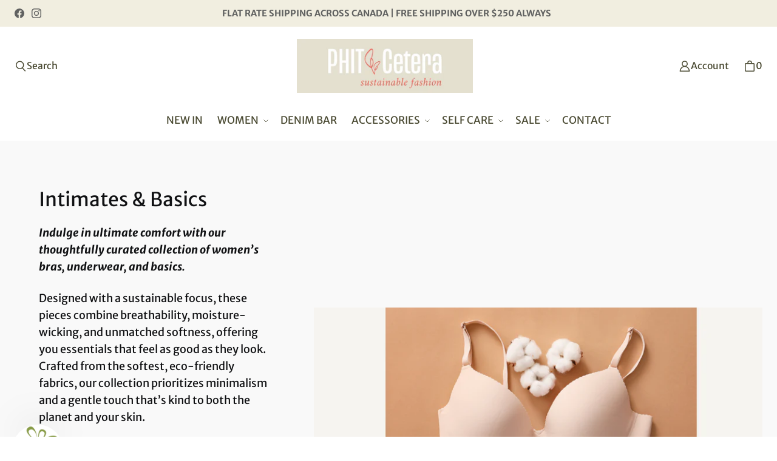

--- FILE ---
content_type: text/html; charset=utf-8
request_url: https://phitcetera.com/collections/intimates?page=2
body_size: 83971
content:
<!DOCTYPE html>
<html class="no-js no-touch" lang="en">

<head>
  <meta charset="utf-8">
  <meta name="viewport" content="width=device-width,initial-scale=1">
  <meta name="theme-color" content="">
  <link rel="canonical" href="https://phitcetera.com/collections/intimates?page=2">
  <link rel="preconnect" href="https://cdn.shopify.com" crossorigin>

  
    <link rel="preconnect" href="https://fonts.shopifycdn.com" crossorigin>
  

  <link rel="preload" href="//phitcetera.com/cdn/shop/t/26/assets/core.css?v=158106146243521410351754066181" as="style" crossorigin>
  <link rel="preload" href="//phitcetera.com/cdn/shop/t/26/assets/components.css?v=16902393840491492201754066181" as="style" crossorigin>

  
    <meta name="description" content="Indulge in ultimate comfort with our thoughtfully curated collection of women’s bras, underwear, and basics. Designed with a sustainable focus, these pieces combine breathability, moisture-wicking, and unmatched softness, offering you essentials that feel as good as they look. Crafted from the softest, eco-friendly fab" />
  

  <title>Intimates &amp; Basics</title>

  
  

  
    <link rel="shortcut icon" href="//phitcetera.com/cdn/shop/files/PHIT_Cetera_Lifestyle_Boutique_Favicon_3x_efb488fd-1978-4490-a65b-527ec45e9113_32x32.png?v=1650299230" type="image/png">
  

  
  
  
  
  
  
  
  
  <meta property="og:site_name" content="PHITCetera Sustainable Fashion">
  <meta property="og:url" content="https://phitcetera.com/collections/intimates?page=2">
  <meta property="og:title" content="Intimates &amp; Basics">
  <meta property="og:type" content="website">
  <meta property="og:description" content="Indulge in ultimate comfort with our thoughtfully curated collection of women’s bras, underwear, and basics. Designed with a sustainable focus, these pieces combine breathability, moisture-wicking, and unmatched softness, offering you essentials that feel as good as they look. Crafted from the softest, eco-friendly fab">
  
  
  
  
      
      
      
  
      
      
      <meta
        property="og:image"
        content="https://phitcetera.com/cdn/shop/collections/Untitled_design_31_1200x800.png?v=1730221252"
      />
      <meta
        property="og:image:secure_url"
        content="https://phitcetera.com/cdn/shop/collections/Untitled_design_31_1200x800.png?v=1730221252"
      />
      <meta property="og:image:width" content="1200" />
      <meta property="og:image:height" content="800" />
      
      
      <meta property="og:image:alt" content="Intimates & Basics" />
    
  
  
  
  
  
  
  
  
  
  
  
  
  
  
  <meta name="twitter:title" content="Intimates &amp; Basics">
  <meta name="twitter:description" content="Indulge in ultimate comfort with our thoughtfully curated collection of women’s bras, underwear, and basics. Designed with a sustainable focus, these pieces combine breathability, moisture-wicking, and unmatched softness, offering you essentials that feel as good as they look. Crafted from the softest, eco-friendly fab">
  
  
      
      
      
        
        
        <meta name="twitter:card" content="summary_large_image">
      
      
      <meta
        property="twitter:image"
        content="https://phitcetera.com/cdn/shop/collections/Untitled_design_31_1200x600_crop_center.png?v=1730221252"
      />
      <meta property="twitter:image:width" content="1200" />
      <meta property="twitter:image:height" content="600" />
      
      
      <meta property="twitter:image:alt" content="Intimates &amp; Basics" />
    
  
  

  
<script src="//phitcetera.com/cdn/shop/t/26/assets/core.js?v=111627415395291779431703116411" defer></script>
  <script src="//phitcetera.com/cdn/shop/t/26/assets/components.js?v=107388165434488335981703116411" defer></script>

  <script>window.performance && window.performance.mark && window.performance.mark('shopify.content_for_header.start');</script><meta name="google-site-verification" content="qolMCsGcyLfymKMslElr5aqIZCqLFbXt4Ffhwuoa-ik">
<meta id="shopify-digital-wallet" name="shopify-digital-wallet" content="/44677922983/digital_wallets/dialog">
<meta name="shopify-checkout-api-token" content="fc82bbc72227fc8180ae1f1de70dd887">
<link rel="alternate" type="application/atom+xml" title="Feed" href="/collections/intimates.atom" />
<link rel="prev" href="/collections/intimates?page=1">
<link rel="alternate" type="application/json+oembed" href="https://phitcetera.com/collections/intimates.oembed?page=2">
<script async="async" src="/checkouts/internal/preloads.js?locale=en-CA"></script>
<link rel="preconnect" href="https://shop.app" crossorigin="anonymous">
<script async="async" src="https://shop.app/checkouts/internal/preloads.js?locale=en-CA&shop_id=44677922983" crossorigin="anonymous"></script>
<script id="apple-pay-shop-capabilities" type="application/json">{"shopId":44677922983,"countryCode":"CA","currencyCode":"CAD","merchantCapabilities":["supports3DS"],"merchantId":"gid:\/\/shopify\/Shop\/44677922983","merchantName":"PHITCetera Sustainable Fashion","requiredBillingContactFields":["postalAddress","email","phone"],"requiredShippingContactFields":["postalAddress","email","phone"],"shippingType":"shipping","supportedNetworks":["visa","masterCard","amex","discover","interac","jcb"],"total":{"type":"pending","label":"PHITCetera Sustainable Fashion","amount":"1.00"},"shopifyPaymentsEnabled":true,"supportsSubscriptions":true}</script>
<script id="shopify-features" type="application/json">{"accessToken":"fc82bbc72227fc8180ae1f1de70dd887","betas":["rich-media-storefront-analytics"],"domain":"phitcetera.com","predictiveSearch":true,"shopId":44677922983,"locale":"en"}</script>
<script>var Shopify = Shopify || {};
Shopify.shop = "phitcetera.myshopify.com";
Shopify.locale = "en";
Shopify.currency = {"active":"CAD","rate":"1.0"};
Shopify.country = "CA";
Shopify.theme = {"name":"Updated copy of Tailor","id":138478616805,"schema_name":"Tailor","schema_version":"2.1.0","theme_store_id":1457,"role":"main"};
Shopify.theme.handle = "null";
Shopify.theme.style = {"id":null,"handle":null};
Shopify.cdnHost = "phitcetera.com/cdn";
Shopify.routes = Shopify.routes || {};
Shopify.routes.root = "/";</script>
<script type="module">!function(o){(o.Shopify=o.Shopify||{}).modules=!0}(window);</script>
<script>!function(o){function n(){var o=[];function n(){o.push(Array.prototype.slice.apply(arguments))}return n.q=o,n}var t=o.Shopify=o.Shopify||{};t.loadFeatures=n(),t.autoloadFeatures=n()}(window);</script>
<script>
  window.ShopifyPay = window.ShopifyPay || {};
  window.ShopifyPay.apiHost = "shop.app\/pay";
  window.ShopifyPay.redirectState = null;
</script>
<script id="shop-js-analytics" type="application/json">{"pageType":"collection"}</script>
<script defer="defer" async type="module" src="//phitcetera.com/cdn/shopifycloud/shop-js/modules/v2/client.init-shop-cart-sync_BApSsMSl.en.esm.js"></script>
<script defer="defer" async type="module" src="//phitcetera.com/cdn/shopifycloud/shop-js/modules/v2/chunk.common_CBoos6YZ.esm.js"></script>
<script type="module">
  await import("//phitcetera.com/cdn/shopifycloud/shop-js/modules/v2/client.init-shop-cart-sync_BApSsMSl.en.esm.js");
await import("//phitcetera.com/cdn/shopifycloud/shop-js/modules/v2/chunk.common_CBoos6YZ.esm.js");

  window.Shopify.SignInWithShop?.initShopCartSync?.({"fedCMEnabled":true,"windoidEnabled":true});

</script>
<script>
  window.Shopify = window.Shopify || {};
  if (!window.Shopify.featureAssets) window.Shopify.featureAssets = {};
  window.Shopify.featureAssets['shop-js'] = {"shop-cart-sync":["modules/v2/client.shop-cart-sync_DJczDl9f.en.esm.js","modules/v2/chunk.common_CBoos6YZ.esm.js"],"init-fed-cm":["modules/v2/client.init-fed-cm_BzwGC0Wi.en.esm.js","modules/v2/chunk.common_CBoos6YZ.esm.js"],"init-windoid":["modules/v2/client.init-windoid_BS26ThXS.en.esm.js","modules/v2/chunk.common_CBoos6YZ.esm.js"],"shop-cash-offers":["modules/v2/client.shop-cash-offers_DthCPNIO.en.esm.js","modules/v2/chunk.common_CBoos6YZ.esm.js","modules/v2/chunk.modal_Bu1hFZFC.esm.js"],"shop-button":["modules/v2/client.shop-button_D_JX508o.en.esm.js","modules/v2/chunk.common_CBoos6YZ.esm.js"],"init-shop-email-lookup-coordinator":["modules/v2/client.init-shop-email-lookup-coordinator_DFwWcvrS.en.esm.js","modules/v2/chunk.common_CBoos6YZ.esm.js"],"shop-toast-manager":["modules/v2/client.shop-toast-manager_tEhgP2F9.en.esm.js","modules/v2/chunk.common_CBoos6YZ.esm.js"],"shop-login-button":["modules/v2/client.shop-login-button_DwLgFT0K.en.esm.js","modules/v2/chunk.common_CBoos6YZ.esm.js","modules/v2/chunk.modal_Bu1hFZFC.esm.js"],"avatar":["modules/v2/client.avatar_BTnouDA3.en.esm.js"],"init-shop-cart-sync":["modules/v2/client.init-shop-cart-sync_BApSsMSl.en.esm.js","modules/v2/chunk.common_CBoos6YZ.esm.js"],"pay-button":["modules/v2/client.pay-button_BuNmcIr_.en.esm.js","modules/v2/chunk.common_CBoos6YZ.esm.js"],"init-shop-for-new-customer-accounts":["modules/v2/client.init-shop-for-new-customer-accounts_DrjXSI53.en.esm.js","modules/v2/client.shop-login-button_DwLgFT0K.en.esm.js","modules/v2/chunk.common_CBoos6YZ.esm.js","modules/v2/chunk.modal_Bu1hFZFC.esm.js"],"init-customer-accounts-sign-up":["modules/v2/client.init-customer-accounts-sign-up_TlVCiykN.en.esm.js","modules/v2/client.shop-login-button_DwLgFT0K.en.esm.js","modules/v2/chunk.common_CBoos6YZ.esm.js","modules/v2/chunk.modal_Bu1hFZFC.esm.js"],"shop-follow-button":["modules/v2/client.shop-follow-button_C5D3XtBb.en.esm.js","modules/v2/chunk.common_CBoos6YZ.esm.js","modules/v2/chunk.modal_Bu1hFZFC.esm.js"],"checkout-modal":["modules/v2/client.checkout-modal_8TC_1FUY.en.esm.js","modules/v2/chunk.common_CBoos6YZ.esm.js","modules/v2/chunk.modal_Bu1hFZFC.esm.js"],"init-customer-accounts":["modules/v2/client.init-customer-accounts_C0Oh2ljF.en.esm.js","modules/v2/client.shop-login-button_DwLgFT0K.en.esm.js","modules/v2/chunk.common_CBoos6YZ.esm.js","modules/v2/chunk.modal_Bu1hFZFC.esm.js"],"lead-capture":["modules/v2/client.lead-capture_Cq0gfm7I.en.esm.js","modules/v2/chunk.common_CBoos6YZ.esm.js","modules/v2/chunk.modal_Bu1hFZFC.esm.js"],"shop-login":["modules/v2/client.shop-login_BmtnoEUo.en.esm.js","modules/v2/chunk.common_CBoos6YZ.esm.js","modules/v2/chunk.modal_Bu1hFZFC.esm.js"],"payment-terms":["modules/v2/client.payment-terms_BHOWV7U_.en.esm.js","modules/v2/chunk.common_CBoos6YZ.esm.js","modules/v2/chunk.modal_Bu1hFZFC.esm.js"]};
</script>
<script id="__st">var __st={"a":44677922983,"offset":-14400,"reqid":"b53f355f-efa8-44b8-86fd-87dcc38c4ef4-1768880345","pageurl":"phitcetera.com\/collections\/intimates?page=2","u":"ba7ccc043a77","p":"collection","rtyp":"collection","rid":399613198565};</script>
<script>window.ShopifyPaypalV4VisibilityTracking = true;</script>
<script id="captcha-bootstrap">!function(){'use strict';const t='contact',e='account',n='new_comment',o=[[t,t],['blogs',n],['comments',n],[t,'customer']],c=[[e,'customer_login'],[e,'guest_login'],[e,'recover_customer_password'],[e,'create_customer']],r=t=>t.map((([t,e])=>`form[action*='/${t}']:not([data-nocaptcha='true']) input[name='form_type'][value='${e}']`)).join(','),a=t=>()=>t?[...document.querySelectorAll(t)].map((t=>t.form)):[];function s(){const t=[...o],e=r(t);return a(e)}const i='password',u='form_key',d=['recaptcha-v3-token','g-recaptcha-response','h-captcha-response',i],f=()=>{try{return window.sessionStorage}catch{return}},m='__shopify_v',_=t=>t.elements[u];function p(t,e,n=!1){try{const o=window.sessionStorage,c=JSON.parse(o.getItem(e)),{data:r}=function(t){const{data:e,action:n}=t;return t[m]||n?{data:e,action:n}:{data:t,action:n}}(c);for(const[e,n]of Object.entries(r))t.elements[e]&&(t.elements[e].value=n);n&&o.removeItem(e)}catch(o){console.error('form repopulation failed',{error:o})}}const l='form_type',E='cptcha';function T(t){t.dataset[E]=!0}const w=window,h=w.document,L='Shopify',v='ce_forms',y='captcha';let A=!1;((t,e)=>{const n=(g='f06e6c50-85a8-45c8-87d0-21a2b65856fe',I='https://cdn.shopify.com/shopifycloud/storefront-forms-hcaptcha/ce_storefront_forms_captcha_hcaptcha.v1.5.2.iife.js',D={infoText:'Protected by hCaptcha',privacyText:'Privacy',termsText:'Terms'},(t,e,n)=>{const o=w[L][v],c=o.bindForm;if(c)return c(t,g,e,D).then(n);var r;o.q.push([[t,g,e,D],n]),r=I,A||(h.body.append(Object.assign(h.createElement('script'),{id:'captcha-provider',async:!0,src:r})),A=!0)});var g,I,D;w[L]=w[L]||{},w[L][v]=w[L][v]||{},w[L][v].q=[],w[L][y]=w[L][y]||{},w[L][y].protect=function(t,e){n(t,void 0,e),T(t)},Object.freeze(w[L][y]),function(t,e,n,w,h,L){const[v,y,A,g]=function(t,e,n){const i=e?o:[],u=t?c:[],d=[...i,...u],f=r(d),m=r(i),_=r(d.filter((([t,e])=>n.includes(e))));return[a(f),a(m),a(_),s()]}(w,h,L),I=t=>{const e=t.target;return e instanceof HTMLFormElement?e:e&&e.form},D=t=>v().includes(t);t.addEventListener('submit',(t=>{const e=I(t);if(!e)return;const n=D(e)&&!e.dataset.hcaptchaBound&&!e.dataset.recaptchaBound,o=_(e),c=g().includes(e)&&(!o||!o.value);(n||c)&&t.preventDefault(),c&&!n&&(function(t){try{if(!f())return;!function(t){const e=f();if(!e)return;const n=_(t);if(!n)return;const o=n.value;o&&e.removeItem(o)}(t);const e=Array.from(Array(32),(()=>Math.random().toString(36)[2])).join('');!function(t,e){_(t)||t.append(Object.assign(document.createElement('input'),{type:'hidden',name:u})),t.elements[u].value=e}(t,e),function(t,e){const n=f();if(!n)return;const o=[...t.querySelectorAll(`input[type='${i}']`)].map((({name:t})=>t)),c=[...d,...o],r={};for(const[a,s]of new FormData(t).entries())c.includes(a)||(r[a]=s);n.setItem(e,JSON.stringify({[m]:1,action:t.action,data:r}))}(t,e)}catch(e){console.error('failed to persist form',e)}}(e),e.submit())}));const S=(t,e)=>{t&&!t.dataset[E]&&(n(t,e.some((e=>e===t))),T(t))};for(const o of['focusin','change'])t.addEventListener(o,(t=>{const e=I(t);D(e)&&S(e,y())}));const B=e.get('form_key'),M=e.get(l),P=B&&M;t.addEventListener('DOMContentLoaded',(()=>{const t=y();if(P)for(const e of t)e.elements[l].value===M&&p(e,B);[...new Set([...A(),...v().filter((t=>'true'===t.dataset.shopifyCaptcha))])].forEach((e=>S(e,t)))}))}(h,new URLSearchParams(w.location.search),n,t,e,['guest_login'])})(!0,!0)}();</script>
<script integrity="sha256-4kQ18oKyAcykRKYeNunJcIwy7WH5gtpwJnB7kiuLZ1E=" data-source-attribution="shopify.loadfeatures" defer="defer" src="//phitcetera.com/cdn/shopifycloud/storefront/assets/storefront/load_feature-a0a9edcb.js" crossorigin="anonymous"></script>
<script crossorigin="anonymous" defer="defer" src="//phitcetera.com/cdn/shopifycloud/storefront/assets/shopify_pay/storefront-65b4c6d7.js?v=20250812"></script>
<script data-source-attribution="shopify.dynamic_checkout.dynamic.init">var Shopify=Shopify||{};Shopify.PaymentButton=Shopify.PaymentButton||{isStorefrontPortableWallets:!0,init:function(){window.Shopify.PaymentButton.init=function(){};var t=document.createElement("script");t.src="https://phitcetera.com/cdn/shopifycloud/portable-wallets/latest/portable-wallets.en.js",t.type="module",document.head.appendChild(t)}};
</script>
<script data-source-attribution="shopify.dynamic_checkout.buyer_consent">
  function portableWalletsHideBuyerConsent(e){var t=document.getElementById("shopify-buyer-consent"),n=document.getElementById("shopify-subscription-policy-button");t&&n&&(t.classList.add("hidden"),t.setAttribute("aria-hidden","true"),n.removeEventListener("click",e))}function portableWalletsShowBuyerConsent(e){var t=document.getElementById("shopify-buyer-consent"),n=document.getElementById("shopify-subscription-policy-button");t&&n&&(t.classList.remove("hidden"),t.removeAttribute("aria-hidden"),n.addEventListener("click",e))}window.Shopify?.PaymentButton&&(window.Shopify.PaymentButton.hideBuyerConsent=portableWalletsHideBuyerConsent,window.Shopify.PaymentButton.showBuyerConsent=portableWalletsShowBuyerConsent);
</script>
<script data-source-attribution="shopify.dynamic_checkout.cart.bootstrap">document.addEventListener("DOMContentLoaded",(function(){function t(){return document.querySelector("shopify-accelerated-checkout-cart, shopify-accelerated-checkout")}if(t())Shopify.PaymentButton.init();else{new MutationObserver((function(e,n){t()&&(Shopify.PaymentButton.init(),n.disconnect())})).observe(document.body,{childList:!0,subtree:!0})}}));
</script>
<link id="shopify-accelerated-checkout-styles" rel="stylesheet" media="screen" href="https://phitcetera.com/cdn/shopifycloud/portable-wallets/latest/accelerated-checkout-backwards-compat.css" crossorigin="anonymous">
<style id="shopify-accelerated-checkout-cart">
        #shopify-buyer-consent {
  margin-top: 1em;
  display: inline-block;
  width: 100%;
}

#shopify-buyer-consent.hidden {
  display: none;
}

#shopify-subscription-policy-button {
  background: none;
  border: none;
  padding: 0;
  text-decoration: underline;
  font-size: inherit;
  cursor: pointer;
}

#shopify-subscription-policy-button::before {
  box-shadow: none;
}

      </style>

<script>window.performance && window.performance.mark && window.performance.mark('shopify.content_for_header.end');</script>

  
  <script>
    window.PXUTheme = window.PXUTheme || {};
  
    window.PXUTheme.money_format = "${{amount}}";
  
    window.PXUTheme.context = {
      shop: {
        id: 44677922983,
      },
      
      
      
      "cart": {"note":null,"attributes":{},"original_total_price":0,"total_price":0,"total_discount":0,"total_weight":0.0,"item_count":0,"items":[],"requires_shipping":false,"currency":"CAD","items_subtotal_price":0,"cart_level_discount_applications":[],"checkout_charge_amount":0},
      "collection": {"id":399613198565,"handle":"intimates","updated_at":"2026-01-14T10:37:17-04:00","published_at":"2022-08-07T12:51:14-03:00","sort_order":"created-desc","template_suffix":"","published_scope":"web","title":"Intimates \u0026 Basics","body_html":"\u003cp\u003e\u003cem\u003e\u003cstrong\u003eIndulge in ultimate comfort with our thoughtfully curated collection of women’s bras, underwear, and basics. \u003c\/strong\u003e\u003c\/em\u003e\u003c\/p\u003e\n\u003cp\u003eDesigned with a sustainable focus, these pieces combine breathability, moisture-wicking, and unmatched softness, offering you essentials that feel as good as they look. Crafted from the softest, eco-friendly fabrics, our collection prioritizes minimalism and a gentle touch that’s kind to both the planet and your skin.\u003c\/p\u003e\n\u003cp\u003eEach piece is meticulously made to redefine comfort, allowing you to feel confident and cozy throughout the day. Discover what it means to experience true comfort and elevate your everyday essentials.\u003c\/p\u003e\n\u003cp\u003e\u003cmeta charset=\"utf-8\"\u003e\u003cem data-mce-fragment=\"1\"\u003e\u003cspan style=\"color: #ff2a00;\" data-mce-fragment=\"1\" data-mce-style=\"color: #ff2a00;\"\u003eIf you have any questions about any of our products, please send us a note at \u003ca href=\"https:\/\/phitcetera.com\/pages\/contact\" data-mce-fragment=\"1\" data-mce-href=\"https:\/\/phitcetera.com\/pages\/contact\"\u003ehello@phitcetra.com\u003c\/a\u003e.  We're always happy to help!\u003c\/span\u003e\u003c\/em\u003e\u003c\/p\u003e","image":{"created_at":"2022-08-07T12:54:15-03:00","alt":null,"width":2000,"height":1333,"src":"\/\/phitcetera.com\/cdn\/shop\/collections\/Untitled_design_31.png?v=1730221252"}},
      
      "collections": [{"id":480758726885,"handle":"25-off-denim","updated_at":"2026-01-16T11:18:30-04:00","published_at":"2025-08-28T14:09:31-03:00","sort_order":"best-selling","template_suffix":"","published_scope":"web","title":"25% Off Denim","body_html":"","image":{"created_at":"2025-08-28T14:17:18-03:00","alt":null,"width":2000,"height":1333,"src":"\/\/phitcetera.com\/cdn\/shop\/collections\/Collection_banners_-_Shopify_1c443551-a8eb-4b97-9dd0-4e097d9e439e.png?v=1756401438"}},{"id":434693669093,"handle":"30-off-summer-footwear","updated_at":"2025-06-25T15:11:06-03:00","published_at":"2024-08-03T06:56:22-03:00","sort_order":"manual","template_suffix":"","published_scope":"web","title":"30% Off Footwear","body_html":"\u003cp\u003e\u003ca href=\"https:\/\/phitcetera.com\/collections\/30-off-summer-footwear\/6\"\u003eSHOP SIZE 6\u003c\/a\u003e\u003c\/p\u003e\n\u003cp\u003e\u003ca href=\"https:\/\/phitcetera.com\/collections\/30-off-summer-footwear\/7\"\u003eSHOP SIZE 7\u003c\/a\u003e\u003c\/p\u003e\n\u003cp\u003e\u003ca href=\"https:\/\/phitcetera.com\/collections\/30-off-summer-footwear\/8\"\u003eSHOP SIZE 8\u003c\/a\u003e\u003c\/p\u003e\n\u003cp\u003e\u003ca href=\"https:\/\/phitcetera.com\/collections\/30-off-summer-footwear\/9\"\u003eSHOP SIZE 9\u003c\/a\u003e\u003c\/p\u003e\n\u003cp\u003e\u003ca href=\"https:\/\/phitcetera.com\/collections\/30-off-summer-footwear\/10\"\u003eSHOP SIZE 10\u003c\/a\u003e\u003c\/p\u003e","image":{"created_at":"2024-08-03T06:59:22-03:00","alt":null,"width":2000,"height":1333,"src":"\/\/phitcetera.com\/cdn\/shop\/collections\/Copy_of_Untitled_Design_6.png?v=1722679162"}},{"id":425435857125,"handle":"mens-new-arrivals","updated_at":"2025-03-12T13:58:45-03:00","published_at":"2024-04-28T07:39:37-03:00","sort_order":"manual","template_suffix":"","published_scope":"web","title":"30% Off Men's Apparel","body_html":"","image":{"created_at":"2024-04-28T07:56:38-03:00","alt":null,"width":2000,"height":1333,"src":"\/\/phitcetera.com\/cdn\/shop\/collections\/NEW_ARRIVALS_2.png?v=1722682115"}},{"id":424306409701,"handle":"new-arrivals","updated_at":"2025-05-29T10:20:08-03:00","published_at":"2024-04-17T21:29:07-03:00","sort_order":"manual","template_suffix":"","published_scope":"web","title":"30% Off Women's Apparel","body_html":"\u003cp\u003e\u003ca href=\"https:\/\/phitcetera.com\/collections\/new-arrivals\/XS\"\u003eSHOP SIZE XS\u003c\/a\u003e\u003c\/p\u003e\n\u003cp\u003e\u003ca href=\"https:\/\/phitcetera.com\/collections\/new-arrivals\/XS\"\u003eSHOP SIZE SMALL\u003c\/a\u003e\u003c\/p\u003e\n\u003cp\u003e\u003ca href=\"https:\/\/phitcetera.com\/collections\/new-arrivals\/MEDIUM\"\u003eSHOP SIZE MEDIUM\u003c\/a\u003e\u003c\/p\u003e\n\u003cp\u003e\u003ca href=\"https:\/\/phitcetera.com\/collections\/new-arrivals\/LARGE\"\u003eSHOP SIZE LARGE\u003c\/a\u003e\u003c\/p\u003e\n\u003cp\u003e\u003ca href=\"https:\/\/phitcetera.com\/collections\/new-arrivals\/XL\"\u003eSHOP SIZE XL\u003c\/a\u003e\u003c\/p\u003e","image":{"created_at":"2024-04-17T21:29:06-03:00","alt":null,"width":2000,"height":1333,"src":"\/\/phitcetera.com\/cdn\/shop\/collections\/NEW_ARRIVALS_1.png?v=1722679726"}},{"id":494357938405,"handle":"sale","updated_at":"2026-01-17T13:16:16-04:00","published_at":"2026-01-14T17:41:30-04:00","sort_order":"manual","template_suffix":"","published_scope":"web","title":"50% Off","body_html":"\u003cp\u003e\u003cspan style=\"color: rgb(255, 42, 0);\"\u003eDiscount Automatically Applied At Discount\u003c\/span\u003e\u003c\/p\u003e\n\u003cp\u003e\u003cspan style=\"text-decoration: underline; color: rgb(0, 0, 0);\"\u003eWomen's\u003c\/span\u003e\u003c\/p\u003e\n\u003cp\u003e\u003ca href=\"https:\/\/phitcetera.com\/collections\/size-xs\"\u003eXS\u003c\/a\u003e                                                          \u003ca href=\"https:\/\/phitcetera.com\/collections\/footwear-accessories\"\u003eFootwear \u0026amp; Accessories\u003c\/a\u003e\u003c\/p\u003e\n\u003cp\u003e\u003ca href=\"https:\/\/phitcetera.com\/collections\/size-small\"\u003eSmall  \u003c\/a\u003e                                                 \u003ca href=\"https:\/\/phitcetera.com\/collections\/mens-sale\"\u003e   Men's Sale\u003c\/a\u003e\u003c\/p\u003e\n\u003cp\u003e\u003ca href=\"https:\/\/phitcetera.com\/collections\/size-medium\"\u003eMedium\u003c\/a\u003e\u003c\/p\u003e\n\u003cp\u003e\u003ca href=\"https:\/\/phitcetera.com\/collections\/size-large\"\u003eLarge\u003c\/a\u003e\u003c\/p\u003e\n\u003cp\u003e\u003ca href=\"https:\/\/phitcetera.com\/collections\/size-xl\"\u003eXL\u003c\/a\u003e\u003c\/p\u003e","image":{"created_at":"2026-01-16T11:45:24-04:00","alt":null,"width":2000,"height":1333,"src":"\/\/phitcetera.com\/cdn\/shop\/collections\/Sale.png?v=1768578324"}},{"id":386774237413,"handle":"accessories","updated_at":"2026-01-16T10:46:43-04:00","published_at":"2021-11-23T20:58:54-04:00","sort_order":"created-desc","template_suffix":"","published_scope":"web","title":"ACCESSORIES","body_html":"","image":{"created_at":"2022-04-26T16:10:47-03:00","alt":"Shop Accessories at PHITCetera.com | Halifax Sustainable Lifestyle Wear","width":2000,"height":1333,"src":"\/\/phitcetera.com\/cdn\/shop\/collections\/Shop_Accessories_at_PhitCetera.com.jpg?v=1713957642"}},{"id":447367282917,"handle":"bags-accessories","updated_at":"2025-12-15T16:32:00-04:00","published_at":"2024-12-26T17:06:22-04:00","sort_order":"created-desc","template_suffix":"","published_scope":"web","title":"Bags \u0026 Accessories","body_html":"","image":{"created_at":"2024-12-26T17:14:31-04:00","alt":null,"width":2000,"height":1333,"src":"\/\/phitcetera.com\/cdn\/shop\/collections\/Collection_banners_-_Shopify_9.png?v=1735247671"}},{"id":425624305893,"handle":"ball-caps","updated_at":"2025-08-26T15:53:31-03:00","published_at":"2024-05-01T15:34:00-03:00","sort_order":"manual","template_suffix":"","published_scope":"web","title":"Ball Caps","body_html":""},{"id":408682561765,"handle":"must-have-basics","updated_at":"2026-01-16T11:16:46-04:00","published_at":"2023-09-13T12:45:56-03:00","sort_order":"manual","template_suffix":"","published_scope":"web","title":"BASICS","body_html":"\u003cp\u003eLooking to add some sustainable basics to your wardrobe? Look no further!\u003c\/p\u003e\n\u003cp\u003e\u003cem\u003e\u003cstrong\u003eFrom the softest fabrics with just the right amount of stretch to keep you moving and comfortable all day long.\u003c\/strong\u003e\u003c\/em\u003e  Long sleeve and short sleeve tees, simple t-shirt dresses and more.  All constructed with the best sustainable soft hand feel fabrics.\u003c\/p\u003e","image":{"created_at":"2023-09-18T04:25:12-03:00","alt":null,"width":2000,"height":1333,"src":"\/\/phitcetera.com\/cdn\/shop\/collections\/Untitled_design_-_2023-09-18T042501.355.png?v=1695021913"}},{"id":467646873829,"handle":"bella-dahl","updated_at":"2025-08-26T16:02:52-03:00","published_at":"2025-04-17T08:53:08-03:00","sort_order":"manual","template_suffix":"","published_scope":"web","title":"Bella Dahl","body_html":""},{"id":411041923301,"handle":"brave-belts","updated_at":"2025-12-17T08:41:23-04:00","published_at":"2023-11-24T07:28:58-04:00","sort_order":"created-desc","template_suffix":"krista","published_scope":"web","title":"Belts","body_html":"\u003cp\u003eOur bold and timeless leather products from Brave Leather and made in Italy Belts are custom made just for you! These designs are inspired by the world of fashion and the timeless artistry of leathercraft throughout history. \u003c\/p\u003e\n\u003cp\u003eWith a wide variety of styles, they ensure that there is something unique and special to suit every individual's personal aesthetic.\u003c\/p\u003e\n\u003cp\u003e\u003cspan data-mce-fragment=\"1\"\u003e\u003cem data-mce-fragment=\"1\"\u003e\u003cspan style=\"color: #ff2a00;\" data-mce-fragment=\"1\"\u003eIf you have any questions about any of our products, please send us a note at \u003ca href=\"https:\/\/phitcetera.com\/pages\/contact\" data-mce-fragment=\"1\"\u003ehello@phitcetra.com\u003c\/a\u003e.  We're always happy to help!\u003c\/span\u003e\u003c\/em\u003e\u003c\/span\u003e\u003c\/p\u003e","image":{"created_at":"2023-11-24T07:38:47-04:00","alt":null,"width":2000,"height":1333,"src":"\/\/phitcetera.com\/cdn\/shop\/collections\/Untitled_design_-_2023-11-24T073829.341.png?v=1746705049"}},{"id":491790860517,"handle":"belts-handbags-and-footwear","updated_at":"2026-01-16T10:38:00-04:00","published_at":"2025-12-12T23:17:11-04:00","sort_order":"created-desc","template_suffix":"","published_scope":"web","title":"Belts, Handbags and Footwear","body_html":""},{"id":441672171749,"handle":"bestsellers","updated_at":"2026-01-16T11:59:20-04:00","published_at":"2024-10-23T10:51:28-03:00","sort_order":"created-desc","template_suffix":"","published_scope":"web","title":"Bestsellers","body_html":"\u003cp\u003e\u003cem\u003e\u003cstrong\u003eDon’t miss out on our bestselling styles that redefine comfort and elegance! \u003c\/strong\u003e\u003c\/em\u003e\u003c\/p\u003e\n\u003cp\u003eFrom chic, versatile bottoms to sleek tops, our curated selection effortlessly transitions from office-ready to evening glam. Each piece is designed to empower your look while being environmentally conscious, so you can feel good and look great. \u003c\/p\u003e\n\u003cp\u003eElevate your wardrobe sustainably and stylishly—tap into our bestselling collection now and shop these essentials before they’re gone.\u003cmeta charset=\"utf-8\"\u003e\u003cem data-mce-fragment=\"1\"\u003e\u003cspan style=\"color: #ff2a00;\" data-mce-fragment=\"1\"\u003eIf you have any questions about any of our products, please send us a note at \u003ca href=\"https:\/\/phitcetera.com\/pages\/contact\" data-mce-fragment=\"1\"\u003ehello@phitcetra.com\u003c\/a\u003e.  We're always happy to help!\u003c\/span\u003e\u003c\/em\u003e\u003c\/p\u003e","image":{"created_at":"2024-10-29T16:51:38-03:00","alt":null,"width":2000,"height":1333,"src":"\/\/phitcetera.com\/cdn\/shop\/collections\/Copy_of_10.png?v=1730231498"}},{"id":444205793509,"handle":"boody-1","updated_at":"2025-12-16T08:11:02-04:00","published_at":"2024-11-22T16:18:40-04:00","sort_order":"best-selling","template_suffix":"","published_scope":"web","title":"BOODY","body_html":"\u003cp\u003eBOODY was born for a collective passion, drive and demand for a simpler wardrobe made from sustainable fabric that supported the everyday lifestyle. BOODY emphasizes quality and simplicity. They are comfort obsessed and guarantee to be the most comfortable garments. Pieces are always designed with a \"no Objections\" philosophy: to ensure you always feel good.\u003c\/p\u003e\n\u003cp\u003e\u003cstrong\u003eWE LOVE THEM BECAUSE\u003c\/strong\u003e when they say sustainability is their core mission, they mean it!! They put sustainable thinking at the center of everything they do. And they are constantly inspired to innovate while keeping people and the planet top of mind.  Crafting all their products from organically grown, supremely soft viscose bamboo that is great o the skin and even better for the planet.\u003c\/p\u003e\n\u003cp\u003e\u003cem data-mce-fragment=\"1\"\u003e\u003cspan style=\"color: #ff2a00;\" data-mce-fragment=\"1\" data-mce-style=\"color: #ff2a00;\"\u003eIf you have any questions about any of our products, please send us a note at \u003ca href=\"https:\/\/phitcetera.com\/pages\/contact\" data-mce-fragment=\"1\" data-mce-href=\"https:\/\/phitcetera.com\/pages\/contact\"\u003ehello@phitcetra.com\u003c\/a\u003e.  We're always happy to help!\u003c\/span\u003e\u003c\/em\u003e\u003c\/p\u003e","image":{"created_at":"2024-11-22T16:38:11-04:00","alt":null,"width":2000,"height":1333,"src":"\/\/phitcetera.com\/cdn\/shop\/collections\/Collection_Image_for_Shopify_2.png?v=1732307892"}},{"id":409236177125,"handle":"boody-bottoms","updated_at":"2025-12-05T08:09:37-04:00","published_at":"2023-10-22T11:24:16-03:00","sort_order":"manual","template_suffix":"","published_scope":"web","title":"BOODY Bottoms","body_html":"\u003cmeta charset=\"utf-8\"\u003e\n\u003cp data-mce-fragment=\"1\"\u003eBOODY was born for a collective passion, drive and demand for a simpler wardrobe made from sustainable fabric that supported the everyday lifestyle.\u003cspan data-mce-fragment=\"1\"\u003e \u003c\/span\u003e\u003cstrong data-mce-fragment=\"1\"\u003eBOODY™\u003c\/strong\u003e\u003cem data-mce-fragment=\"1\"\u003e\u003cstrong data-mce-fragment=\"1\"\u003e\u003cspan data-mce-fragment=\"1\"\u003e \u003c\/span\u003eemphasizes quality and simplicity.\u003c\/strong\u003e\u003cspan data-mce-fragment=\"1\"\u003e \u003c\/span\u003e\u003c\/em\u003eThey bypass trends and fads as they believe that leads to over consumption. \u003c\/p\u003e\n\u003cp data-mce-fragment=\"1\"\u003e\u003cem data-mce-fragment=\"1\"\u003e\u003cstrong data-mce-fragment=\"1\"\u003eWe love them because when they say sustainability is their core mission, they mean it!!\u003c\/strong\u003e\u003c\/em\u003e\u003cspan data-mce-fragment=\"1\"\u003e \u003c\/span\u003eThey put sustainable thinking at the center of everything they do. And they are constantly inspired to innovate while keeping people and the planet top of mind.\u003c\/p\u003e","image":{"created_at":"2023-10-22T11:24:24-03:00","alt":null,"width":2000,"height":1333,"src":"\/\/phitcetera.com\/cdn\/shop\/collections\/Untitled_design_-_2023-10-22T112357.114.png?v=1697984664"}},{"id":446710218981,"handle":"boody-vegan-silk-sets","updated_at":"2025-02-16T12:08:27-04:00","published_at":"2024-12-17T10:01:42-04:00","sort_order":"best-selling","template_suffix":"","published_scope":"web","title":"Boody Vegan Silk Sets","body_html":""},{"id":409237389541,"handle":"boody™-black-collection","updated_at":"2025-12-16T08:11:02-04:00","published_at":"2023-10-22T12:54:59-03:00","sort_order":"manual","template_suffix":"","published_scope":"web","title":"BOODY™ Black Collection","body_html":"\u003cmeta charset=\"utf-8\"\u003e\n\u003cp data-mce-fragment=\"1\"\u003eBOODY was born for a collective passion, drive and demand for a simpler wardrobe made from sustainable fabric that supported the everyday lifestyle. \u003cem\u003e\u003cstrong\u003eBOODY emphasizes quality and simplicity. They bypass trends and fads as they believe that leads to over consumption. \u003c\/strong\u003e\u003c\/em\u003e\u003c\/p\u003e\n\u003cp data-mce-fragment=\"1\"\u003eWe love them because when they say sustainability is their core mission, they mean it!! They put sustainable thinking at the center of everything they do. And they are constantly inspired to innovate while keeping people and the planet top of\u003cspan data-mce-fragment=\"1\"\u003e \u003c\/span\u003e\u003c\/p\u003e","image":{"created_at":"2023-10-22T13:01:25-03:00","alt":null,"width":2000,"height":1333,"src":"\/\/phitcetera.com\/cdn\/shop\/collections\/1_copy.png?v=1697990486"}},{"id":425605169381,"handle":"boot-cut","updated_at":"2024-10-30T21:00:56-03:00","published_at":"2024-04-30T20:43:23-03:00","sort_order":"manual","template_suffix":"","published_scope":"web","title":"Boot Cut","body_html":""},{"id":493083295973,"handle":"boxing-week-savings","updated_at":"2026-01-16T12:06:23-04:00","published_at":"2025-12-26T16:18:41-04:00","sort_order":"manual","template_suffix":"","published_scope":"web","title":"Boxing Week Savings","body_html":"\u003cp style=\"text-align: center;\"\u003e\u003cspan style=\"color: rgb(255, 42, 0);\"\u003eDISCOUNT AUTOMATICALLY \u003c\/span\u003e\u003cspan style=\"color: rgb(255, 42, 0);\"\u003eAPPLIED AT CHECKOUT\u003c\/span\u003e\u003c\/p\u003e","image":{"created_at":"2025-12-26T16:49:21-04:00","alt":null,"width":2000,"height":1333,"src":"\/\/phitcetera.com\/cdn\/shop\/collections\/ttt_2_83314832-1e8e-42e1-8af8-b432843fdb5f.png?v=1766782161"}},{"id":458901356773,"handle":"canadian-resort-edition","updated_at":"2025-11-29T00:00:08-04:00","published_at":"2025-03-07T15:01:50-04:00","sort_order":"manual","template_suffix":"","published_scope":"web","title":"Canadian Resort Edition","body_html":"\u003cp\u003e\u003cem\u003e\u003cstrong\u003eDiscover the perfect blend of style, comfort, and timeless design with our Resort Edition Collection - Canadian Style.\u003c\/strong\u003e\u003c\/em\u003e\u003c\/p\u003e\n\u003cp\u003eCrafted for effortless elegance, this collection offers versatile pieces that transition seamlessly from beachside retreats to city escapes. Enjoy premium fabrics, expert craftsmanship, and a refined aesthetic that embodies our favourite Canadian brands.\u003c\/p\u003e\n\u003cp\u003eProudly Canadian – Featuring only Canadian-designed brands, this collection celebrates homegrown craftsmanship and high-quality design.\u003c\/p\u003e\n\u003cp\u003eTimeless \u0026amp; Versatile – Designed to transcend trends, these pieces offer classic silhouettes and chic essentials perfect for any vacation or casual outing.\u003c\/p\u003e\n\u003cp\u003eUncompromising Comfort – Made with premium materials and breathable fabrics, every item is tailored for easy, all-day wear.\u003c\/p\u003e\n\u003cp\u003eResort-Ready Style – Whether you're by the beach, poolside, or exploring a new city, these effortless designs ensure you look polished and relaxed.\u003c\/p\u003e\n\u003cp\u003eFrom lightweight dresses to elegant yet casual separates, our Canadian Resort Edition Collection brings you the best of Canadian designed pieces for your next escape. \u003c\/p\u003e","image":{"created_at":"2025-03-07T22:30:50-04:00","alt":null,"width":2000,"height":1333,"src":"\/\/phitcetera.com\/cdn\/shop\/collections\/Collection_banners_-_Shopify_2_db43a0e2-71de-4f49-84f8-b247edf75436.png?v=1741401050"}},{"id":422990807269,"handle":"wax-collection-burners","updated_at":"2025-12-17T08:11:43-04:00","published_at":"2024-04-04T16:02:30-03:00","sort_order":"manual","template_suffix":"","published_scope":"web","title":"Candle Accessories","body_html":"\u003cp\u003e\u003cem\u003e\u003cstrong\u003eTransform your candle experience with our thoughtfully curated accessories collection, designed to elevate every detail of your ambiance. \u003c\/strong\u003e\u003c\/em\u003e\u003c\/p\u003e\n\u003cp\u003eThis collection features beautifully crafted bamboo and stoneware wax burners that add a natural touch to any space, alongside essential wick trimmer and snuffer sets for maintaining a clean, even burn. The adorable match jars bring charm and functionality to your setup. Perfect for candle lovers, these accessories make exceptional gifts that bring both beauty and practicality to the home.\u003c\/p\u003e\n\u003cp\u003eWhether you’re enhancing your collection or gifting something unique, these candle accessories are the perfect choice for a sophisticated, well-rounded home ambiance.\u003cem\u003e\u003cstrong\u003e\u003c\/strong\u003e\u003c\/em\u003e\u003c\/p\u003e\n\u003cp\u003e\u003cmeta charset=\"utf-8\"\u003e\u003cem data-mce-fragment=\"1\"\u003e\u003cspan style=\"color: #ff2a00;\" data-mce-fragment=\"1\" data-mce-style=\"color: #ff2a00;\"\u003eIf you have any questions about any of our products, please send us a note at \u003ca href=\"https:\/\/phitcetera.com\/pages\/contact\" data-mce-fragment=\"1\" data-mce-href=\"https:\/\/phitcetera.com\/pages\/contact\"\u003ehello@phitcetra.com\u003c\/a\u003e.  We're always happy to help!\u003c\/span\u003e\u003c\/em\u003e\u003c\/p\u003e","image":{"created_at":"2024-10-29T09:01:58-03:00","alt":null,"width":2000,"height":1333,"src":"\/\/phitcetera.com\/cdn\/shop\/collections\/Copy_of_2.png?v=1730203319"}},{"id":396079104229,"handle":"capris","updated_at":"2025-07-03T13:52:38-03:00","published_at":"2022-05-21T17:44:22-03:00","sort_order":"manual","template_suffix":"","published_scope":"web","title":"Capris","body_html":"\u003cmeta charset=\"utf-8\"\u003e\u003cspan data-mce-fragment=\"1\"\u003eShop for the perfect capris for yoga, running as well as running around town. Sustainably made capris for women are buttery soft and ready to move.\u003c\/span\u003e","image":{"created_at":"2022-05-21T17:44:21-03:00","alt":"Shop Women's Capris at PHITCetera.com  | Halifax Sustainable Lifestyle Wear","width":2000,"height":1333,"src":"\/\/phitcetera.com\/cdn\/shop\/collections\/Shop_Women_s_Capris_at_PHITCetera.com_Halifax_Sustainable_Lifestyle_Wear.jpg?v=1653165862"}},{"id":424331346149,"handle":"cargos","updated_at":"2024-10-30T21:01:06-03:00","published_at":"2024-04-18T13:41:30-03:00","sort_order":"manual","template_suffix":"","published_scope":"web","title":"CARGOS","body_html":""},{"id":438162030821,"handle":"charli","updated_at":"2025-07-03T13:50:05-03:00","published_at":"2024-09-11T01:00:10-03:00","sort_order":"alpha-asc","template_suffix":"","published_scope":"web","title":"Charli","body_html":"\u003cp\u003e\u003cem\u003e\u003cstrong\u003eCharli pays tribute to the simplicity of natural and renewable yarns, making every piece highly wearable and timeless. \u003c\/strong\u003e\u003c\/em\u003e\u003c\/p\u003e\n\u003cp\u003eEach season a signature day to night aesthetic and developed with style-savvy women looking for delicate wardrobe staples in mind.\u003c\/p\u003e\n\u003cp\u003eThough the brand is always aware of trends, styles are developed with longevity in mind for years, even decades, to come. That’s why sourcing of the finest materials is one of the brands most important objectives\u003c\/p\u003e\n\u003cp\u003e\u003cem\u003e\u003cstrong\u003eSustainability and consciousness of the environment has always been a core value of Charli.  \u003c\/strong\u003e\u003c\/em\u003eThey pledge to work towards complete traceability and ethical consideration as their primary focus. Their aim is to constantly reduce the use of raw materials, energy, water and chemicals by implementing the latest developments and technologies.\u003cbr\u003e\u003c\/p\u003e","image":{"created_at":"2024-09-10T16:14:26-03:00","alt":null,"width":2000,"height":1333,"src":"\/\/phitcetera.com\/cdn\/shop\/collections\/Copy_of_Untitled_Design_1.png?v=1726046387"}},{"id":442294665445,"handle":"cold-weather-accessories","updated_at":"2026-01-16T10:15:21-04:00","published_at":"2024-11-01T12:15:47-03:00","sort_order":"manual","template_suffix":"","published_scope":"web","title":"Cold Weather Accessories","body_html":"\u003cp\u003e\u003cem\u003e\u003cstrong\u003eEmbrace the chill in style with our Cold Weather Accessories Collection, where comfort meets conscious design. \u003c\/strong\u003e\u003c\/em\u003e\u003c\/p\u003e\n\u003cp\u003eEach piece is crafted from beautiful knits and yarns in rich, stunning colourways that add the perfect finishing touch to any winter ensemble. Featuring everything from luxurious blankets and scarves to perfectly knitted mittens and hats, this collection ensures you stay warm and stylish, whether you’re braving the cold or cozying up by the fire.\u003c\/p\u003e\n\u003cp\u003eWith a focus on sustainability, these accessories allow you to indulge in warmth and style while making eco-friendly choices. \u003c\/p\u003e\n\u003cp\u003e\u003cem data-mce-fragment=\"1\"\u003e\u003cspan style=\"color: #ff2a00;\" data-mce-fragment=\"1\" data-mce-style=\"color: #ff2a00;\"\u003eIf you have any questions about any of our products, please send us a note at \u003ca href=\"https:\/\/phitcetera.com\/pages\/contact\" data-mce-fragment=\"1\" data-mce-href=\"https:\/\/phitcetera.com\/pages\/contact\"\u003ehello@phitcetra.com\u003c\/a\u003e.  We're always happy to help!\u003c\/span\u003e\u003c\/em\u003e\u003c\/p\u003e","image":{"created_at":"2024-11-02T11:54:11-03:00","alt":null,"width":2000,"height":1333,"src":"\/\/phitcetera.com\/cdn\/shop\/collections\/3_copy_747d4d89-aba0-4999-8351-9355d4151c5a.png?v=1730559252"}},{"id":446044340453,"handle":"lounge-wear","updated_at":"2026-01-16T12:00:52-04:00","published_at":"2024-12-08T19:58:23-04:00","sort_order":"manual","template_suffix":"","published_scope":"web","title":"Comfort Zone","body_html":"\u003cp\u003e\u003cem\u003e\u003cstrong\u003eOur collection of luxurious lounge\/leisure wear is designed to make your relaxation days truly exceptional. \u003c\/strong\u003e\u003c\/em\u003e\u003c\/p\u003e\n\u003cp\u003eCrafted with the finest and most sumptuous fabrics, our pieces offer an unparalleled level of comfort that will have you feeling like you're in pure bliss. But it's not just about indulgence, our loungewear is sustainably made with a deep commitment to preserving our planet. So you can feel good about not only looking fabulous but also making a positive impact. \u003cbr\u003e\u003cbr\u003eWe believe that lounging should be an experience that looks just as good as it feels.  This collection is guaranteed to take you from couch to street and have you looking effortlessly chic and pulled together without missing a step.\u003c\/p\u003e\n\u003cp\u003eGo ahead, treat yourself to the luxury and tranquility you deserve with our meticulously curated lounge\/leisure wear collection - the perfect match for all your off-duty activities.\u003c\/p\u003e\n\u003cp\u003e\u003cmeta charset=\"utf-8\"\u003e\u003cem\u003e\u003cspan style=\"color: #ff2a00;\"\u003eIf you have any questions about any of our products, please send us a note at \u003ca href=\"https:\/\/phitcetera.com\/pages\/contact\"\u003ehello@phitcetra.com\u003c\/a\u003e.  We're always happy to help!\u003c\/span\u003e\u003c\/em\u003e\u003c\/p\u003e","image":{"created_at":"2024-12-08T19:58:22-04:00","alt":null,"width":2000,"height":1333,"src":"\/\/phitcetera.com\/cdn\/shop\/collections\/1_4a5c3306-153e-41a3-ba17-c5fd5a087a6f.png?v=1741193890"}},{"id":470547759333,"handle":"linens","updated_at":"2025-12-15T12:28:51-04:00","published_at":"2025-05-01T13:26:17-03:00","sort_order":"best-selling","template_suffix":"","published_scope":"web","title":"COOL LINENS","body_html":"\u003cp\u003e\u003cem\u003e\u003cstrong\u003eCool Linens for Those Warm Days\u003c\/strong\u003e\u003c\/em\u003e\u003c\/p\u003e\n\u003cp\u003eBreezy, breathable, and effortlessly chic—our linen collection is made for the heat. Thoughtfully crafted to be gentle on the planet, these timeless pieces bring understated style with a lighter footprint.\u003c\/p\u003e\n\u003cp\u003eFrom dresses and blouses to pants, each piece is designed for everyone and every summer moment. \u003c\/p\u003e\n\u003cp\u003eLinen naturally adds an air of sophistication and elegance, making it the perfect choice for looking polished while staying cool - And pieces you will cherish for years to come!\u003c\/p\u003e\n\u003cp\u003e\u003cmeta charset=\"utf-8\"\u003e\u003cem\u003e\u003cspan style=\"color: #ff2a00;\"\u003eIf you have any questions about any of our products or brands, please send us a message at \u003ca href=\"https:\/\/phitcetera.com\/pages\/contact\"\u003ehello@phitcetra.com\u003c\/a\u003e.  We're always happy to help!\u003c\/span\u003e\u003c\/em\u003e\u003c\/p\u003e"},{"id":407275438309,"handle":"cougar-shoes","updated_at":"2025-02-10T11:05:57-04:00","published_at":"2023-04-20T07:35:35-03:00","sort_order":"manual","template_suffix":"krista","published_scope":"web","title":"Cougar Shoes","body_html":"\u003cp\u003eLocated in Burlington Ontario, Cougar shoes has been making footwear for the Canadian market for over 70 years. As a family business and humble beginnings they have refined their craft making exceptional footwear over decades.  They have grown into a Canadian and global footwear staple where four-season-function meets fashion. \u003c\/p\u003e\n\u003cp\u003e\u003cstrong\u003eWE LOVE THEM BECAUSE\u003c\/strong\u003e they believe how they innovate and make design choices is an on-going journey.  are a family run, Canadian business on a path to smart design choices with the environment in mind - creating quality footwear with less waste and sustainable recycled materials. They have eliminated all plastic and inner paper packaging. Many of their boot styles now use PrimaLoft® insulation. PrimaLoft is a permanently water-resistant material made from 100% post-consumer recycled material.  And their newly made Spain leather sandals are handmade with nappa and hand-burnished leather.  This leather is crafted with vegetable tanning - a process with near zero environmental impact.\u003c\/p\u003e\n\u003cp\u003e\u003cem\u003e\u003cspan style=\"color: #ff2a00;\"\u003eIf you have any questions about any of our products, please send us a note at \u003ca href=\"https:\/\/phitcetera.com\/pages\/contact\"\u003ehello@phitcetra.com\u003c\/a\u003e.  We're always happy to help!\u003c\/span\u003e\u003c\/em\u003e\u003c\/p\u003e","image":{"created_at":"2023-04-20T07:42:23-03:00","alt":"","width":2000,"height":1333,"src":"\/\/phitcetera.com\/cdn\/shop\/collections\/Untitled_design_-_2023-04-20T064159.486.png?v=1710868124"}},{"id":425604972773,"handle":"crop-leg","updated_at":"2025-02-22T12:12:07-04:00","published_at":"2024-04-30T20:36:16-03:00","sort_order":"manual","template_suffix":"","published_scope":"web","title":"Crop Leg","body_html":""},{"id":424951775461,"handle":"fanny-packs","updated_at":"2025-12-17T08:11:43-04:00","published_at":"2024-04-24T07:49:55-03:00","sort_order":"manual","template_suffix":"","published_scope":"web","title":"Crossbody \u0026 hand Bags","body_html":"\u003cp\u003e\u003cem\u003e\u003cstrong\u003eDiscover the perfect blend of style and sustainability with our collection of women’s crossbody and handbags. \u003c\/strong\u003e\u003c\/em\u003e\u003c\/p\u003e\n\u003cp\u003eCrafted with minimalist designs and timeless elegance, each bag is thoughtfully designed to complement every occasion. From casual outings to more refined events, these pieces offer just the right amount of sophistication, ensuring you look effortlessly polished, no matter your style.\u003c\/p\u003e\n\u003cp\u003eEach handbag and crossbody in this collection is a testament to eco-conscious craftsmanship, featuring durable, sustainable materials. With their classic charm and versatility, these bags seamlessly transition from laid-back to dressed-up affairs, making them an essential addition to your wardrobe.\u003c\/p\u003e\n\u003cp\u003e\u003cem data-mce-fragment=\"1\"\u003e\u003cspan style=\"color: #ff2a00;\" data-mce-fragment=\"1\"\u003eIf you have any questions about any of our products or brands, please send us a message at \u003ca href=\"https:\/\/phitcetera.com\/pages\/contact\" data-mce-fragment=\"1\"\u003ehello@phitcetra.com\u003c\/a\u003e.  We're always happy to help!\u003c\/span\u003e\u003c\/em\u003e\u003c\/p\u003e","image":{"created_at":"2024-04-24T08:23:36-03:00","alt":null,"width":2000,"height":1333,"src":"\/\/phitcetera.com\/cdn\/shop\/collections\/Copy_of_Untitled_Design_3.png?v=1730229821"}},{"id":421585256677,"handle":"culture","updated_at":"2025-02-10T10:24:18-04:00","published_at":"2024-03-19T12:32:25-03:00","sort_order":"manual","template_suffix":"krista","published_scope":"web","title":"Culture","body_html":"\u003cp\u003e\u003cem\u003e\u003cstrong\u003eCULTURE embodies the raw and feminine essence while seamlessly blending comfort with classic elegance and intricate detailing.\u003c\/strong\u003e \u003c\/em\u003e\u003c\/p\u003e\n\u003cp\u003eTheir clothing pieces both reflect familiarity and defy traditional norms. They craft their garments for you to express your individuality. Their focus is on harmoniously merging exclusivity and style with comfort and ease. They juxtapose earthy tones with vibrant statements, luxurious details with timeless silhouettes, and inspire you to uncover the finest aspects of yourself.\u003c\/p\u003e\n\u003cp\u003e\u003cstrong\u003eWE LOVE THEM BECAUSE \u003c\/strong\u003ethey are committed to sustainability and ethical practices.  A member of the Better Cotton initiative (the largest cotton sustainability program in the world), they also use upwards to 60% of recycled materials in their collections, with a goal of achieving 100% sustainability by 2028.  Moreover, they diligently oversee the factories they collaborate with to ensure high standards and proper working conditions are consistently upheld.  \u003c\/p\u003e\n\u003cp\u003e\u003cem\u003e\u003cspan style=\"color: #ff2a00;\"\u003eIf you have any questions about our products or brand, please reach out to us at \u003ca href=\"https:\/\/phitcetera.com\/pages\/contact\"\u003ehello@phitcetera.com\u003c\/a\u003e.  We're always happy to help!\u003c\/span\u003e\u003c\/em\u003e\u003c\/p\u003e","image":{"created_at":"2024-03-19T12:32:25-03:00","alt":null,"width":2000,"height":1333,"src":"\/\/phitcetera.com\/cdn\/shop\/collections\/Untitled_design_5.png?v=1710862345"}},{"id":406951100645,"handle":"deew-beauty","updated_at":"2025-06-10T08:20:05-03:00","published_at":"2023-04-05T08:14:50-03:00","sort_order":"manual","template_suffix":"","published_scope":"web","title":"DEEW BEAUTY","body_html":"\u003cp\u003eTaking it's name from the backward spelling of \"weed\", Deew celebrates the benefits of cannabis without the stigma with their curated collection of beauty, wellness and lifestyle products. Designed by women for women each cannabis-infused treat aims to inspire an escape from the hectic world, allowing you to slow down and create daily rituals.\u003c\/p\u003e\n\u003cp\u003eWe love them because sustainability is close to their hearts all of their products are made locally in Vancouver, BC, reducing their carbon footprint and with vegan ingredients, avoiding the impact of animal farming.  When it comes to packaging, they're all about reusing and recycling. All direct consumer packing is recycled and they don't use any plastic foam or bubble wrap, only recycled paper.\u003cbr\u003e\u003c\/p\u003e","image":{"created_at":"2023-04-05T08:14:49-03:00","alt":null,"width":2000,"height":1333,"src":"\/\/phitcetera.com\/cdn\/shop\/collections\/Untitled_design_-_2023-04-05T081429.623.png?v=1680693290"}},{"id":425607004389,"handle":"relaxed-fit","updated_at":"2025-12-11T22:59:03-04:00","published_at":"2024-04-30T22:22:00-03:00","sort_order":"manual","template_suffix":"","published_scope":"web","title":"Denim - Relaxed\/Straight Fit","body_html":""},{"id":425607037157,"handle":"slim-fit","updated_at":"2025-12-11T23:00:37-04:00","published_at":"2024-04-30T22:24:19-03:00","sort_order":"manual","template_suffix":"","published_scope":"web","title":"DENIM - Slim Fit","body_html":""},{"id":440393040101,"handle":"must-have-denims","updated_at":"2026-01-16T11:59:20-04:00","published_at":"2024-10-06T10:57:46-03:00","sort_order":"created-desc","template_suffix":"","published_scope":"web","title":"DENIM BAR","body_html":"\u003cp\u003e\u003cem\u003e\u003cstrong\u003eWelcome to The Denim Bar, designed for those who see denim as a statement piece rather than a wardrobe basic and where finding the perfect pair of jeans becomes effortless.\u003c\/strong\u003e\u003c\/em\u003e\u003c\/p\u003e\n\u003cp\u003eWe understand that every body is unique, and so is your style. That’s why we’ve carefully curated a collection of denim where we know you can find the perfect pair to fit your silhouette and complement your personality.\u003c\/p\u003e\n\u003cp\u003eOur Denim Bar features an array of styles, from mid to high-rise designs to timeless straight-leg, wide-leg, and relaxed fits. For those who love to stay ahead of trends, we’ve included a sprinkling of fashion-forward pieces to keep your wardrobe fresh.\u003c\/p\u003e\n\u003cp\u003eWhether you're searching for the perfect Friday casual denim, a sophisticated denim look, or a laid-back weekend girlfriend style, we’ve got you covered. Our Denim Bar, is here to not only make sure your denim fits perfectly but also feel as good as they look.\u003c\/p\u003e\n\u003cp\u003eShop now and discover your new go-to denims.\u003c\/p\u003e\n\u003cp\u003eOur denim bar is continuously being re-stocked, so be sure to check back regularly.\u003c\/p\u003e\n\u003cp\u003e\u003cem\u003e\u003cspan style=\"color: #ff2a00;\"\u003eI\u003c\/span\u003e\u003c\/em\u003e\u003cem\u003e\u003cspan style=\"color: #ff2a00;\"\u003ef you have any questions about any of our products or brands, please send us a message at \u003ca href=\"https:\/\/phitcetera.com\/pages\/contact\"\u003ehello@phitcetra.com\u003c\/a\u003e.  We're always happy to help!\u003c\/span\u003e\u003c\/em\u003e\u003c\/p\u003e\n\u003cp\u003e \u003c\/p\u003e","image":{"created_at":"2024-10-06T11:16:26-03:00","alt":null,"width":2000,"height":1333,"src":"\/\/phitcetera.com\/cdn\/shop\/collections\/TTT_4.png?v=1728224186"}},{"id":447366594789,"handle":"denims-pants","updated_at":"2025-11-28T23:59:55-04:00","published_at":"2024-12-26T16:36:50-04:00","sort_order":"best-selling","template_suffix":"","published_scope":"web","title":"Denims \u0026 Pants","body_html":"","image":{"created_at":"2024-12-26T16:57:54-04:00","alt":null,"width":2000,"height":1333,"src":"\/\/phitcetera.com\/cdn\/shop\/collections\/Collection_banners_-_Shopify_6.png?v=1735246674"}},{"id":274267734183,"handle":"womens-dresses","updated_at":"2026-01-16T11:20:52-04:00","published_at":"2021-08-11T09:36:12-03:00","sort_order":"created-desc","template_suffix":"krista","published_scope":"web","title":"DRESSES","body_html":"\u003cp\u003e\u003cem\u003e\u003cstrong\u003eRefresh your wardrobe with our newest collection of dresses, designed to take you from office elegance to special occasion chic with ease. \u003c\/strong\u003e\u003c\/em\u003e\u003c\/p\u003e\n\u003cp\u003eCrafted with a sustainable focus, each dress embodies subtle, feminine prints, flattering cuts, and on-trend silhouettes that make you look and feel amazing. Whether you’re seeking a polished look for the workplace or a stunning piece for a memorable event, our collection offers the perfect blend of style, sophistication, and comfort. Dresses that combine timeless elegance with modern style and let you shine and stop the show in every setting.\u003c\/p\u003e\n\u003cp\u003e\u003cmeta charset=\"utf-8\"\u003e\u003cem data-mce-fragment=\"1\"\u003e\u003cspan style=\"color: #ff2a00;\" data-mce-fragment=\"1\" data-mce-style=\"color: #ff2a00;\"\u003eIf you have any questions about any of our products, please send us a note at \u003ca href=\"https:\/\/phitcetera.com\/pages\/contact\" data-mce-fragment=\"1\" data-mce-href=\"https:\/\/phitcetera.com\/pages\/contact\"\u003ehello@phitcetra.com\u003c\/a\u003e.  We're always happy to help!\u003c\/span\u003e\u003c\/em\u003e\u003c\/p\u003e","image":{"created_at":"2021-08-27T16:23:49-03:00","alt":"Shop sustainable dresses at PhitCetera.com","width":2000,"height":1333,"src":"\/\/phitcetera.com\/cdn\/shop\/collections\/Add_a_little_bit_of_body_text_copy.png?v=1718454467"}},{"id":405913764069,"handle":"du-er","updated_at":"2025-12-11T23:00:37-04:00","published_at":"2023-01-20T07:05:41-04:00","sort_order":"created-desc","template_suffix":"krista","published_scope":"web","title":"DU\/ER","body_html":"\u003cp\u003eWith roots from Vancouver, BC and after decades in the jeanswear business, founder traded in his car for a bike to adopt a healthier active lifestyle. Unable to find a pair of pants top handle the commute and polished enough for a day of meetings, the need for performance denim emerged.  \u003c\/p\u003e\n\u003cp\u003e\u003cstrong\u003eWE LOVE THEM BECAUSE \u003c\/strong\u003eputting on a pair of DU\/ER's casts a vote for slow fashion, more adventure and plant based material. Their sustainably made performance denim and lifestyle apparel are crafted from plant-based or recycled materials. Their products are crafted with an emphasis on seasonless styles that allows you do more with a few well-made things. And the company is on a mission to eliminate all plastics (oil based fibres) from their materials. \u003c\/p\u003e\n\u003cp style=\"text-align: left;\"\u003e\u003cem data-mce-fragment=\"1\"\u003e\u003cspan data-mce-fragment=\"1\" style=\"color: #ff2a00;\" data-mce-style=\"color: #ff2a00;\"\u003eIf you have any questions about any of our products, please send us a note at \u003ca data-mce-fragment=\"1\" href=\"https:\/\/phitcetera.com\/pages\/contact\" data-mce-href=\"https:\/\/phitcetera.com\/pages\/contact\"\u003ehello@phitcetra.com\u003c\/a\u003e.  We're always happy to help!\u003c\/span\u003e\u003c\/em\u003e\u003c\/p\u003e","image":{"created_at":"2023-01-20T07:05:39-04:00","alt":null,"width":2000,"height":1333,"src":"\/\/phitcetera.com\/cdn\/shop\/collections\/Screen_Shot_2023-01-20_at_6.53.49_AM.png?v=1710869972"}},{"id":494345584869,"handle":"spring-2026","updated_at":"2026-01-16T12:20:06-04:00","published_at":"2026-01-14T10:31:48-04:00","sort_order":"best-selling","template_suffix":"","published_scope":"web","title":"Early Spring 2026","body_html":"","image":{"created_at":"2026-01-16T11:40:02-04:00","alt":null,"width":2000,"height":1333,"src":"\/\/phitcetera.com\/cdn\/shop\/collections\/Untitled_design_8.png?v=1768578002"}},{"id":408613060837,"handle":"east-coast-glow","updated_at":"2025-12-17T08:11:43-04:00","published_at":"2023-09-05T06:12:35-03:00","sort_order":"manual","template_suffix":"krista","published_scope":"web","title":"EAST COAST GLOW","body_html":"\u003cp\u003eEast Coast Glow is located in beautiful Bonavista, NL with a mission is to connect people with nature through sustainable, wildcrafted skin care. They believe the earth provides us with the very best ingredients. The alchemy of each of their scents are designed to capture the essence of the wild the inspires each product they create. Their modern apothecary studio sits near the edge of the Atlantic Ocean, where icebergs drift by each spring, offering them the purest water on the planet to use in each and every product.\u003c\/p\u003e\n\u003cp\u003e\u003cstrong\u003eWE LOVE THEM BECAUSE\u003c\/strong\u003e they are ambassadors for sustainable, plant-based skin care. They forage and harvest by hand, using only wild, sustainable ingredients. From river mint to wild rose, they embrace the season and bounty each has to offer. \u003c\/p\u003e\n\u003cp\u003e\u003cem data-mce-fragment=\"1\"\u003e\u003cspan style=\"color: #ff2a00;\" data-mce-style=\"color: #ff2a00;\" data-mce-fragment=\"1\"\u003eIf you have any questions about any of our products, please send us a note at \u003ca href=\"https:\/\/phitcetera.com\/pages\/contact\" data-mce-href=\"https:\/\/phitcetera.com\/pages\/contact\" data-mce-fragment=\"1\"\u003ehello@phitcetra.com\u003c\/a\u003e.  We're always happy to help!\u003c\/span\u003e\u003c\/em\u003e\u003c\/p\u003e","image":{"created_at":"2023-09-05T06:13:50-03:00","alt":null,"width":2000,"height":1333,"src":"\/\/phitcetera.com\/cdn\/shop\/collections\/Untitled_design_-_2023-09-05T061334.329.png?v=1732880473"}},{"id":407747952869,"handle":"easy-mondays","updated_at":"2025-11-29T00:00:03-04:00","published_at":"2023-05-07T09:05:25-03:00","sort_order":"manual","template_suffix":"krista","published_scope":"web","title":"Easy Mondays","body_html":"\u003cp\u003eEasy Mondays is a Canadian company that are committed to making mens clothes that just feel good! Clothes that you will reach fro time and time again. Clothes that feel as comfortable on your skin as you feel in it. Their clothes are thoughtfully designed, so you don't have to give them another thought - you just get to wear them!\u003c\/p\u003e\n\u003cp\u003e\u003cstrong\u003eWE LOVE THEM BECAUSE\u003c\/strong\u003e through their factory in Portugal they create handmade garments ensure the entire manufacturing process better uses natural resources, reduces energy expenditures and avoids chemicals that can be harmful to the environment. \u003c\/p\u003e\n\u003cp\u003e\u003cem data-mce-fragment=\"1\"\u003e\u003cspan style=\"color: #ff2a00;\" data-mce-style=\"color: #ff2a00;\" data-mce-fragment=\"1\"\u003eIf you have any questions about any of our products, please send us a note at \u003ca href=\"https:\/\/phitcetera.com\/pages\/contact\" data-mce-href=\"https:\/\/phitcetera.com\/pages\/contact\" data-mce-fragment=\"1\"\u003ehello@phitcetra.com\u003c\/a\u003e.  We're always happy to help!\u003c\/span\u003e\u003c\/em\u003e\u003c\/p\u003e","image":{"created_at":"2023-05-07T09:07:03-03:00","alt":null,"width":2000,"height":1333,"src":"\/\/phitcetera.com\/cdn\/shop\/collections\/Untitled_design_-_2023-05-07T090650.978.png?v=1710872475"}},{"id":395796218085,"handle":"echo-verde","updated_at":"2025-12-18T22:25:43-04:00","published_at":"2022-05-15T13:17:12-03:00","sort_order":"manual","template_suffix":"","published_scope":"web","title":"Echo Verde","body_html":"\u003cp\u003eAt Echo Verde they believe that what they do should have as little impact as possible on the earth and enrich the lives of the people who make them, sell them and wear them. What impacts at one end of the line will impact at the other… or “echo” through the chain.\u003c\/p\u003e\n\u003cp\u003eWe love them because they're Canadian and make “slow fashion” classic clothing for women in natural and organic textiles, and believe in ethical business practices, sustainable production, and connecting and forming relationships with retailers and suppliers.\u003c\/p\u003e","image":{"created_at":"2022-05-15T13:17:11-03:00","alt":"Shop Echo Verde at PHITCetera.com | Halifax Sustainable Lifestyle Wear","width":2000,"height":1333,"src":"\/\/phitcetera.com\/cdn\/shop\/collections\/Shop_Echo_Verde_at_PHITCetera.com_Halifax_Sustainable_Lifestyle_Wear.jpg?v=1652631896"}},{"id":395795202277,"handle":"ela-handbags","title":"Ela Handbags","updated_at":"2025-11-29T00:00:01-04:00","body_html":"\u003cp\u003eLocated in Toronto, Canada, Ela Handbags is an accessory brand that lives at the intersection of style, function, affordability and sustainability. They are very intentional about what they create, spending months perfecting every last detail to ensure it is just not another product, but one that can be part of your daily life for years to come. \u003c\/p\u003e\n\u003cp\u003e\u003cstrong\u003eWE LOVE THEM BECAUSE\u003c\/strong\u003e they are bridging the gap between great design and accessible fashion and redefining the concept of luxury. They design timeless pieces, crafted from vegan materIALS and an entire product line that is that is cruelty free.  The company is continuously looking for new ways to improve and make their products and supply chain more sustainable and reduce their carbon footprint.\u003c\/p\u003e\n\u003cp\u003e\u003cem data-mce-fragment=\"1\"\u003e\u003cspan style=\"color: #ff2a00;\" data-mce-style=\"color: #ff2a00;\" data-mce-fragment=\"1\"\u003eIf you have any questions about any of our products, please send us a note at \u003ca href=\"https:\/\/phitcetera.com\/pages\/contact\" data-mce-href=\"https:\/\/phitcetera.com\/pages\/contact\" data-mce-fragment=\"1\"\u003ehello@phitcetra.com\u003c\/a\u003e.  We're always happy to help!\u003c\/span\u003e\u003c\/em\u003e\u003c\/p\u003e","published_at":"2022-05-15T12:56:21-03:00","sort_order":"created-desc","template_suffix":"krista","disjunctive":false,"rules":[{"column":"vendor","relation":"equals","condition":"Ela Handbags"}],"published_scope":"web","image":{"created_at":"2022-05-15T12:56:20-03:00","alt":"Shop Ela Handbags at PHITCetera.com | Halifax Sustainable Lifestyle Wear","width":2000,"height":1333,"src":"\/\/phitcetera.com\/cdn\/shop\/collections\/Shop_Ela_Handbags_at_PHITCetera.com_Halifax_Sustainable_Lifestyle_Wear.jpg?v=1710872996"}},{"id":474412024037,"handle":"roll-ons","updated_at":"2025-12-15T14:20:32-04:00","published_at":"2025-07-02T09:06:21-03:00","sort_order":"best-selling","template_suffix":"","published_scope":"web","title":"Essential Oils and Roll-Ons","body_html":""},{"id":446044242149,"handle":"favoured-knits","updated_at":"2025-02-16T12:34:52-04:00","published_at":"2024-12-08T19:54:16-04:00","sort_order":"manual","template_suffix":"","published_scope":"web","title":"Favoured Knits","body_html":"\u003cp\u003eYour Favourites Have Been Re-Stocked!\u003c\/p\u003e","image":{"created_at":"2024-12-08T19:54:15-04:00","alt":null,"width":2000,"height":1333,"src":"\/\/phitcetera.com\/cdn\/shop\/collections\/1_9585a2d9-d753-4d54-a6ff-55d5ee19f0b2.png?v=1733702056"}},{"id":424946925797,"handle":"footwear","updated_at":"2026-01-16T10:46:43-04:00","published_at":"2024-04-24T06:40:04-03:00","sort_order":"created-desc","template_suffix":"","published_scope":"web","title":"FOOTWEAR","body_html":"\u003cp\u003e\u003cem\u003e\u003cstrong\u003eDiscover the perfect blend of style, comfort, and natural movement with our footwear collection. \u003c\/strong\u003e\u003c\/em\u003e\u003c\/p\u003e\n\u003cp\u003eOur shoes are meticulously crafted to provide just the right balance of protection, support, and comfort, ensuring that your feet are both happy and healthy. With top-of-the-line footbeds, you can trust that your feet are in good hands.From chic and trendy sneakers to functional, on-trend boots and stylish sandals, our collection offers a diverse range of options to enhance your look and elevate your comfort.\u003c\/p\u003e\n\u003cp\u003eExplore our selection and experience the ultimate in foot comfort, all while contributing to a more sustainable environment.\u003c\/p\u003e\n\u003cp style=\"text-align: left;\"\u003e\u003cem data-mce-fragment=\"1\"\u003e\u003cspan style=\"color: #ff2a00;\" data-mce-fragment=\"1\" data-mce-style=\"color: #ff2a00;\"\u003eIf you have any questions about any of our products or brands, please send us a message at \u003ca href=\"https:\/\/phitcetera.com\/pages\/contact\" data-mce-fragment=\"1\" data-mce-href=\"https:\/\/phitcetera.com\/pages\/contact\"\u003ehello@phitcetra.com\u003c\/a\u003e.  We're always happy to help!\u003c\/span\u003e\u003c\/em\u003e\u003c\/p\u003e","image":{"created_at":"2024-04-24T07:06:47-03:00","alt":null,"width":2000,"height":1333,"src":"\/\/phitcetera.com\/cdn\/shop\/collections\/Copy_of_Untitled_Design_2.png?v=1729618146"}},{"id":494437662949,"handle":"footwear-accessories","updated_at":"2026-01-17T12:15:53-04:00","published_at":"2026-01-16T17:30:07-04:00","sort_order":"best-selling","template_suffix":"","published_scope":"web","title":"Footwear \u0026 Accessories","body_html":""},{"id":446045159653,"handle":"for-the-guy","updated_at":"2025-11-29T00:00:03-04:00","published_at":"2024-12-08T20:32:03-04:00","sort_order":"manual","template_suffix":"","published_scope":"web","title":"For the Guy","body_html":"","image":{"created_at":"2024-12-08T20:32:02-04:00","alt":null,"width":2000,"height":1333,"src":"\/\/phitcetera.com\/cdn\/shop\/collections\/1_c55857cf-302b-41ae-b454-11df4156eecb.png?v=1733704322"}},{"id":489086386405,"handle":"for-the-home","updated_at":"2026-01-16T10:52:41-04:00","published_at":"2025-11-13T12:16:07-04:00","sort_order":"best-selling","template_suffix":"","published_scope":"web","title":"FOR THE HOME","body_html":""},{"id":399308620005,"handle":"freebird-jewellery","updated_at":"2025-06-10T08:25:51-03:00","published_at":"2022-07-30T12:46:03-03:00","sort_order":"manual","template_suffix":"","published_scope":"web","title":"Freebird Jewellery","body_html":"\u003cp\u003eFounder, Allison Thorne, has been making jewellery from a very young age. All her pieces are handcrafted in the coastal community of Tantallon, NS. Her collections are all about freedom - the freedom the create, express and choose. And she wants her pieces to help people express their feelings through her designs.\u003c\/p\u003e\n\u003cp\u003eWe love her because all her pieces are made locally and uses processes and materials that minimize negative environmental impacts.\u003c\/p\u003e","image":{"created_at":"2022-07-30T12:59:45-03:00","alt":null,"width":2000,"height":1333,"src":"\/\/phitcetera.com\/cdn\/shop\/collections\/Untitled_design_24.png?v=1659196786"}},{"id":440537153765,"handle":"gentle-fawn","updated_at":"2026-01-16T11:20:52-04:00","published_at":"2024-10-11T23:09:37-03:00","sort_order":"created-desc","template_suffix":"","published_scope":"web","title":"Gentle Fawn","body_html":"\u003cp\u003eGentle Fawn is a Canadian Based company designed with the women in mind. They create go-to pieces in your closet through high-quality materials, thoughtful construction, and timeless designs.  Their feminine details ensure you feel confident and beautiful in every piece.  \u003c\/p\u003e\n\u003cp\u003e\u003cstrong\u003eWe Love Them Because\u003c\/strong\u003e they have made the commitment to \u003cem\u003eBe Gentle\u003c\/em\u003e on the planet and everyone in it.  With a purpose that extends beyond fashion, they created a program that guides them in sustainable practices as well as gives back. \u003c\/p\u003e","image":{"created_at":"2024-10-11T23:09:36-03:00","alt":null,"width":2000,"height":1333,"src":"\/\/phitcetera.com\/cdn\/shop\/collections\/Untitled_design_-_2024-10-11T230324.942.png?v=1728732097"}},{"id":444303704293,"handle":"gift-guide-2","updated_at":"2025-12-15T16:34:25-04:00","published_at":"2024-11-23T09:43:29-04:00","sort_order":"best-selling","template_suffix":"","published_scope":"web","title":"Gift Guide 2","body_html":""},{"id":444113191141,"handle":"gifts-under-150","updated_at":"2025-02-16T12:13:23-04:00","published_at":"2024-11-19T19:36:29-04:00","sort_order":"alpha-asc","template_suffix":"","published_scope":"web","title":"GIFTS UNDER $150","body_html":"\u003cdiv style=\"text-align: left;\"\u003e\u003cimg style=\"float: none;\" alt=\"\" src=\"https:\/\/cdn.shopify.com\/s\/files\/1\/0446\/7792\/2983\/files\/Your_paragraph_text_Instagram_Post_1_480x480.png?v=1732059247\"\u003e\u003c\/div\u003e"},{"id":446109253861,"handle":"gifts-under-75-00","updated_at":"2025-12-15T15:02:25-04:00","published_at":"2024-12-10T17:34:34-04:00","sort_order":"manual","template_suffix":"","published_scope":"web","title":"Gifts Under $75.00","body_html":"","image":{"created_at":"2024-12-10T17:43:12-04:00","alt":null,"width":2000,"height":1333,"src":"\/\/phitcetera.com\/cdn\/shop\/collections\/Collection_banners_-_Shopify.png?v=1733866993"}},{"id":441611288805,"handle":"mens-fall-2024","updated_at":"2026-01-16T12:06:23-04:00","published_at":"2024-10-21T12:03:49-03:00","sort_order":"manual","template_suffix":"","published_scope":"web","title":"HELLO HANDSOME","body_html":"","image":{"created_at":"2024-10-21T17:53:31-03:00","alt":null,"width":2000,"height":1333,"src":"\/\/phitcetera.com\/cdn\/shop\/collections\/yyyyyy_4.png?v=1729544012"}},{"id":442292633829,"handle":"holiday-collection","updated_at":"2025-11-28T23:59:57-04:00","published_at":"2024-11-01T11:09:59-03:00","sort_order":"created-desc","template_suffix":"","published_scope":"web","title":"Holiday Collection","body_html":"\u003cp\u003e\u003cem\u003e\u003cstrong\u003eDazzle Sustainably with our Exclusive Holiday Collection!\u003c\/strong\u003e\u003c\/em\u003e\u003c\/p\u003e\n\u003cp\u003eGet ready to shine this season with our thoughtfully curated Holiday Collection, crafted to celebrate every festive occasion in style and sustainability. From stunning evening pieces that light up the night to cozy, chic knitwear perfect for family gatherings, and luxurious loungewear for those relaxed days at home—PHIT'Cetera has your holiday wardrobe beautifully covered.\u003c\/p\u003e\n\u003cp\u003eEvery piece in this collection is crafted with a sustainable focus, so you can look incredible and feel even better about your choices. Featuring gorgeous holiday hues, eye-catching designs, and a touch of festive charm, our collection masterfully blends elegance with playful flair. Discover your perfect look for each occasion and make this holiday season memorable, stylish, and eco-conscious. \u003cbr\u003e\u003c\/p\u003e\n\u003cp\u003e\u003cmeta charset=\"utf-8\"\u003e\u003cem data-mce-fragment=\"1\"\u003e\u003cspan style=\"color: #ff2a00;\" data-mce-fragment=\"1\" data-mce-style=\"color: #ff2a00;\"\u003eIf you have any questions about any of our products, please send us a note at \u003ca href=\"https:\/\/phitcetera.com\/pages\/contact\" data-mce-fragment=\"1\" data-mce-href=\"https:\/\/phitcetera.com\/pages\/contact\"\u003ehello@phitcetra.com\u003c\/a\u003e.  We're always happy to help!\u003c\/span\u003e\u003c\/em\u003e\u003c\/p\u003e","image":{"created_at":"2024-11-02T08:03:46-03:00","alt":null,"width":2000,"height":1333,"src":"\/\/phitcetera.com\/cdn\/shop\/collections\/Copy_of_11.png?v=1730545426"}},{"id":489199993061,"handle":"holiday-gifting","updated_at":"2025-11-15T10:44:27-04:00","published_at":"2025-11-15T10:44:27-04:00","sort_order":"best-selling","template_suffix":"","published_scope":"web","title":"Holiday Gifting","body_html":""},{"id":425605529829,"handle":"jackets-1","updated_at":"2025-02-13T17:28:46-04:00","published_at":"2024-04-30T21:09:22-03:00","sort_order":"manual","template_suffix":"","published_scope":"web","title":"Insulated Coats \u0026 Vests","body_html":""},{"id":399613198565,"handle":"intimates","updated_at":"2026-01-14T10:37:17-04:00","published_at":"2022-08-07T12:51:14-03:00","sort_order":"created-desc","template_suffix":"","published_scope":"web","title":"Intimates \u0026 Basics","body_html":"\u003cp\u003e\u003cem\u003e\u003cstrong\u003eIndulge in ultimate comfort with our thoughtfully curated collection of women’s bras, underwear, and basics. \u003c\/strong\u003e\u003c\/em\u003e\u003c\/p\u003e\n\u003cp\u003eDesigned with a sustainable focus, these pieces combine breathability, moisture-wicking, and unmatched softness, offering you essentials that feel as good as they look. Crafted from the softest, eco-friendly fabrics, our collection prioritizes minimalism and a gentle touch that’s kind to both the planet and your skin.\u003c\/p\u003e\n\u003cp\u003eEach piece is meticulously made to redefine comfort, allowing you to feel confident and cozy throughout the day. Discover what it means to experience true comfort and elevate your everyday essentials.\u003c\/p\u003e\n\u003cp\u003e\u003cmeta charset=\"utf-8\"\u003e\u003cem data-mce-fragment=\"1\"\u003e\u003cspan style=\"color: #ff2a00;\" data-mce-fragment=\"1\" data-mce-style=\"color: #ff2a00;\"\u003eIf you have any questions about any of our products, please send us a note at \u003ca href=\"https:\/\/phitcetera.com\/pages\/contact\" data-mce-fragment=\"1\" data-mce-href=\"https:\/\/phitcetera.com\/pages\/contact\"\u003ehello@phitcetra.com\u003c\/a\u003e.  We're always happy to help!\u003c\/span\u003e\u003c\/em\u003e\u003c\/p\u003e","image":{"created_at":"2022-08-07T12:54:15-03:00","alt":null,"width":2000,"height":1333,"src":"\/\/phitcetera.com\/cdn\/shop\/collections\/Untitled_design_31.png?v=1730221252"}},{"id":395166253285,"handle":"jewellery","updated_at":"2025-12-26T17:04:51-04:00","published_at":"2022-05-02T06:57:25-03:00","sort_order":"manual","template_suffix":"","published_scope":"web","title":"Jewellery","body_html":"\u003cmeta charset=\"utf-8\"\u003e\u003cspan data-mce-fragment=\"1\"\u003ePHIT'Cetera Has The Perfect Jewellery To Match Your Style. Made Just For You By A Canadian Small Business Owner. Secure Transactions. Free In-store pick up!\u003c\/span\u003e","image":{"created_at":"2022-05-03T17:45:38-03:00","alt":"Shop Jewellery at PHITCetera.com | Halifax Sustainable Lifestyle Wear","width":2000,"height":1333,"src":"\/\/phitcetera.com\/cdn\/shop\/collections\/PHIT_Cetera_Has_a_Great_Selection_of_Workout_Inspired_and_Intentional_Jewellrey_To_Match_Your_Style._Made_By_A_Canadian_Small_Business_Owner..jpg?v=1653171497"}},{"id":394973380837,"handle":"leisurewear","updated_at":"2025-12-17T16:24:32-04:00","published_at":"2022-04-28T14:55:13-03:00","sort_order":"manual","template_suffix":"","published_scope":"web","title":"Leisurewear","body_html":"\u003cmeta charset=\"utf-8\"\u003e\u003cspan data-mce-fragment=\"1\"\u003eMen's and women's leisure wear to keep you covered and comfortable no matter how you like to chill. From work to workouts, we've got you.\u003c\/span\u003e","image":{"created_at":"2022-04-28T14:55:11-03:00","alt":"Shop Sustainable Leisurewear at PHITCetera.com | Halifax Sustainable Lifestyle Wear","width":2000,"height":1333,"src":"\/\/phitcetera.com\/cdn\/shop\/collections\/Men_s_and_women_s_leisure_wear_to_keep_you_covered_and_comfortable_no_matter_how_you_like_to_chill._From_work_to_workouts_we_ve_got_you_at_PhitCetera.com.jpg?v=1653171421"}},{"id":458901324005,"handle":"line-the-label-spring-summer-collection","updated_at":"2025-03-07T15:01:23-04:00","published_at":"2025-03-07T15:01:23-04:00","sort_order":"best-selling","template_suffix":"","published_scope":"web","title":"LINE The Label Spring\/Summer Collection","body_html":""},{"id":395797266661,"handle":"liverpool","updated_at":"2025-11-28T23:59:55-04:00","published_at":"2022-05-15T13:43:16-03:00","sort_order":"manual","template_suffix":"","published_scope":"web","title":"Liverpool","body_html":"\u003cp\u003e\u003cem\u003eLocated\u003cstrong\u003e in Los Angeles, CA, Liverpool Denim keeps the philosophy of fit, comfort and style intrinsic in their brand. \u003c\/strong\u003e \u003c\/em\u003e\u003c\/p\u003e\n\u003cp\u003eEvery garment is created with the same love, perfect fit and attention to detail designed to fit every body type.  So that when you dress in Liverpool you'll instantly look and feel your best.  They offer premium fashion solutions to make people's lives easier and inspires them to heightened levels of empowerment, self-expression and confidence.\u003c\/p\u003e\n\u003cp\u003e\u003cstrong\u003eWE LOVE THEM BECAUSE\u003c\/strong\u003e they realize that issues that just aren't working are being brought to life - their relationship to others and their relationships with the planet being the most obvious. They know they have a responsibility to create new initiatives for future generations, as they look at and help shift the impact the apparel industry has on our planet's natural resources.  \u003cstrong\u003eT\u003c\/strong\u003e\u003cstrong\u003ehey know sustainability isn't news, but it is right and important.  And they are part of the Paris Agreement along with other Eco-minded fashion companies around the world in reducing carbon emissions, the cause of global warming. \u003c\/strong\u003e\u003c\/p\u003e\n\u003cp\u003e\u003cem\u003e\u003cstrong\u003e \u003c\/strong\u003e\u003c\/em\u003e\u003cspan style=\"color: #ff2a00;\"\u003eIf you have any questions about any of our products, please send us a note at hello@phitcetra.com.  We're always happy to help!\u003c\/span\u003e\u003c\/p\u003e","image":{"created_at":"2022-05-15T13:43:15-03:00","alt":"Shop Liverpool at PHITCetera.com | Halifax Sustainable Lifestyle Wear","width":2000,"height":1333,"src":"\/\/phitcetera.com\/cdn\/shop\/collections\/Shop_Liverpool_at_PHITCetera.com_Halifax_Sustainable_Lifestyle_Wear.jpg?v=1706736976"}},{"id":446185406693,"handle":"locally-made-jewelry","updated_at":"2025-12-10T12:58:06-04:00","published_at":"2024-12-12T13:49:17-04:00","sort_order":"manual","template_suffix":"","published_scope":"web","title":"Locally Made Jewelry","body_html":"\u003cp\u003e\u003cem\u003e\u003cstrong\u003eWe are proud to support many local artists and celebrate unique craftsmanship and sustainable practices. \u003c\/strong\u003e\u003c\/em\u003e\u003c\/p\u003e\n\u003cp\u003eEach designer brings their own distinctive style and flair, yet they share a common commitment to thoughtful, eco-friendly creations. These handmade pieces are not just accessories or decor—they’re meaningful, one-of-a-kind items designed to make you feel special while making a positive impact on the environment.\u003c\/p\u003e\n\u003cp\u003eAll jewelry includes information about the artist and the pieces.  Jewelry can also be boxed for easy gifting.\u003c\/p\u003e\n\u003cp\u003e\u003cmeta charset=\"utf-8\"\u003e\u003cem data-mce-fragment=\"1\"\u003e\u003cspan style=\"color: #ff2a00;\" data-mce-fragment=\"1\" data-mce-style=\"color: #ff2a00;\"\u003eIf you have any questions about any of our products, please send us a note at \u003ca href=\"https:\/\/phitcetera.com\/pages\/contact\" data-mce-fragment=\"1\" data-mce-href=\"https:\/\/phitcetera.com\/pages\/contact\"\u003ehello@phitcetra.com\u003c\/a\u003e.  We're always happy to help!\u003c\/span\u003e\u003c\/em\u003e\u003c\/p\u003e","image":{"created_at":"2024-12-12T16:30:40-04:00","alt":null,"width":2000,"height":1333,"src":"\/\/phitcetera.com\/cdn\/shop\/collections\/Collection_banners_-_Shopify_1.png?v=1734035441"}},{"id":406115844325,"handle":"lole","updated_at":"2025-12-26T17:24:53-04:00","published_at":"2023-01-31T20:24:10-04:00","sort_order":"manual","template_suffix":"krista","published_scope":"web","title":"LOLE","body_html":"\u003cp\u003eBorn in Montreal, LOLE Clothing is a brand that aims to inspire mindfulness through its commitment to smart consumption and the creation of unique experiences. Their clothing is designed to make you feel good, day and night, whether you're at work or at play, year after year. LOLE's ready-to-wear collection is characterized by its timeless, versatile, stylish, and durable designs.\u003c\/p\u003e\n\u003cp\u003e\u003cstrong\u003eWE LOVE THEM BECAUSE\u003c\/strong\u003e their dedication is more than just personal well-being. They prioritize caring for our communities and the planet. By recycling plastic materials into fibres, they actively contribute to keeping these materials out of oceans and landfills. LOLE is committed to using Global Recycled Standards (GRS) certified fibres in their recycled fabric products, ensuring that you can look good without compromising the health of our planet.\u003cbr\u003e\u003cbr\u003e\u003cem\u003e\u003cstrong\u003eIn summary, LOLE Clothing offers stylish and durable ready-to-wear clothing that not only makes you feel good but also supports environmental sustainability and the well-being of our planet.\u003c\/strong\u003e\u003c\/em\u003e\u003c\/p\u003e\n\u003cp\u003e\u003cem\u003e\u003cspan style=\"color: #ff2a00;\"\u003eIf you have any questions about our products or brand, please reach out to us at \u003c\/span\u003e\u003cstrong\u003e\u003cspan style=\"color: #ff2a00;\"\u003e\u003ca href=\"https:\/\/phitcetera.com\/pages\/contact\"\u003ehello@phitcetera.com\u003c\/a\u003e.  \u003c\/span\u003e\u003c\/strong\u003e\u003cspan style=\"color: #ff2a00;\"\u003eWe're always happy to help!\u003c\/span\u003e\u003c\/em\u003e\u003c\/p\u003e","image":{"created_at":"2023-01-31T20:24:09-04:00","alt":null,"width":2000,"height":1333,"src":"\/\/phitcetera.com\/cdn\/shop\/collections\/Untitled_design_96.png?v=1710582140"}},{"id":406562373861,"handle":"lorraine-elizabeth-designs","updated_at":"2025-06-10T08:20:03-03:00","published_at":"2023-03-06T19:31:29-04:00","sort_order":"manual","template_suffix":"krista","published_scope":"web","title":"Lorraine Elizabeth Designs","body_html":"\u003cp\u003eLorraine Elizabeth Designs are all about creating pieces that bring joy and peace. Her attention to detail and high quality products ensure that you are getting the perfect expression of beauty and intention you are seeking. Each piece lets you celebrate yourself with meaningful unique jewelry.\u003c\/p\u003e\n\u003cp\u003e\u003cstrong\u003eWE LOVE HER DESIGNS BECAUSE\u003c\/strong\u003e she crafts high quality, hand crafted, ready to wear jewelry that is made locally in Dartmouth, NS.\u003c\/p\u003e\n\u003cp\u003e\u003cem data-mce-fragment=\"1\"\u003e\u003cspan style=\"color: #ff2a00;\" data-mce-style=\"color: #ff2a00;\" data-mce-fragment=\"1\"\u003eIf you have any questions about any of our products, please send us a note at \u003ca href=\"https:\/\/phitcetera.com\/pages\/contact\" data-mce-href=\"https:\/\/phitcetera.com\/pages\/contact\" data-mce-fragment=\"1\"\u003ehello@phitcetra.com\u003c\/a\u003e.  We're always happy to help!\u003c\/span\u003e\u003c\/em\u003e\u003c\/p\u003e","image":{"created_at":"2023-03-06T19:31:28-04:00","alt":null,"width":2000,"height":1333,"src":"\/\/phitcetera.com\/cdn\/shop\/collections\/2_1152x1152_bbf81d4f-f279-4264-8385-8ad5218796b6.webp?v=1710873432"}},{"id":446724309221,"handle":"lounge-sleepwear","updated_at":"2026-01-16T12:00:52-04:00","published_at":"2024-12-17T21:03:26-04:00","sort_order":"created-desc","template_suffix":"","published_scope":"web","title":"LOUNGE \u0026 SLEEPWEAR","body_html":"","image":{"created_at":"2024-12-18T06:55:00-04:00","alt":null,"width":2000,"height":1333,"src":"\/\/phitcetera.com\/cdn\/shop\/collections\/Collection_banners_-_Shopify_3_c7e8ac0d-9717-483b-ab3d-f3bb66f975b4.png?v=1734519301"}},{"id":420185178341,"handle":"mee-gee","updated_at":"2024-11-12T16:34:34-04:00","published_at":"2024-03-01T21:53:24-04:00","sort_order":"manual","template_suffix":"krista","published_scope":"web","title":"Me \u0026 Gee","body_html":"\u003cp\u003eHello Beautiful 💕💕.\u003c\/p\u003e\n\u003cp\u003e\u003cem\u003e\u003cstrong\u003eMe \u0026amp; Gee is the passion-driven brand specializing in natural linen clothing that exudes soft romantic silhouettes and beautiful bohemian vibes.\u003c\/strong\u003e\u003c\/em\u003e Their designs are inspired by a fusion of soft, romantic colours and the free-spirited bohemian lifestyle, offering an effortless collection suitable for year-round wear.\u003c\/p\u003e\n\u003cp\u003eFounded by Anne Luliano, their brand is dedicated to creating soft romantic clothing for women of all sizes, embracing diversity and inclusivity.\u003c\/p\u003e\n\u003cp\u003e\u003cstrong\u003eWE LOVE THEM BECAUSE\u003c\/strong\u003e of their commitment to sustainability and quality craftsmanship. Their designs are brought to life in Canada and meticulously crafted in small batches in Italy, ensuring attention to detail and superior quality. \u003cem\u003e\u003cstrong\u003eEmbracing a made-to-order approach, they minimize the impact on our planet, reflecting their conscientious approach to fashion and environmental responsibility.\u003c\/strong\u003e\u003c\/em\u003e\u003cbr data-mce-fragment=\"1\"\u003e\u003cbr data-mce-fragment=\"1\"\u003e\u003cem\u003e\u003cspan style=\"color: #ff2a00;\"\u003eIf you have any questions about our products or brand, please reach out to us at \u003ca href=\"https:\/\/phitcetera.com\/pages\/contact\"\u003ehello@phitcetera.com\u003c\/a\u003e.  We're always happy to help!\u003c\/span\u003e\u003c\/em\u003e\u003c\/p\u003e","image":{"created_at":"2024-03-19T12:56:11-03:00","alt":null,"width":2000,"height":1333,"src":"\/\/phitcetera.com\/cdn\/shop\/collections\/Untitled_design_6.png?v=1710863772"}},{"id":494437597413,"handle":"mens","updated_at":"2026-01-16T17:29:53-04:00","published_at":"2026-01-16T17:29:53-04:00","sort_order":"best-selling","template_suffix":"","published_scope":"web","title":"Men's","body_html":""},{"id":395234017509,"handle":"mens-denim","updated_at":"2025-12-15T08:10:37-04:00","published_at":"2022-05-03T18:22:15-03:00","sort_order":"created-desc","template_suffix":"","published_scope":"web","title":"Men's Denim","body_html":"\u003cmeta charset=\"utf-8\"\u003e\u003cspan data-mce-fragment=\"1\"\u003eShop our denim and jeans for men. You'll love our game-changing fabrics that provide built-in comfort and increased softness wear after wear.\u003c\/span\u003e","image":{"created_at":"2022-05-03T18:22:13-03:00","alt":"Shop Sustainable Men's Denim at PHITCetera.com | Halifax Sustainable Lifestyle Wear","width":2000,"height":1333,"src":"\/\/phitcetera.com\/cdn\/shop\/collections\/Shop_our_denim_and_jeans_for_men._You_ll_love_our_game-changing_fabrics_that_provide_built-in_comfort_and_increased_softness_wear_after_wear..jpg?v=1714300682"}},{"id":441615352037,"handle":"mens-footwear","updated_at":"2025-02-13T17:11:38-04:00","published_at":"2024-10-21T15:48:35-03:00","sort_order":"alpha-asc","template_suffix":"","published_scope":"web","title":"Men's Footwear","body_html":"","image":{"created_at":"2024-10-21T17:55:30-03:00","alt":null,"width":2000,"height":1333,"src":"\/\/phitcetera.com\/cdn\/shop\/collections\/yyyyyy_7.png?v=1729544131"}},{"id":425620078821,"handle":"mens-jackets-1","updated_at":"2026-01-16T12:04:38-04:00","published_at":"2024-05-01T12:37:43-03:00","sort_order":"manual","template_suffix":"","published_scope":"web","title":"Men's Jackets \u0026 Vests","body_html":"","image":{"created_at":"2024-10-21T17:40:32-03:00","alt":null,"width":2000,"height":1333,"src":"\/\/phitcetera.com\/cdn\/shop\/collections\/yyyyyy_3.png?v=1729543232"}},{"id":395234115813,"handle":"mens-joggers","updated_at":"2025-11-29T00:02:37-04:00","published_at":"2022-05-03T18:23:27-03:00","sort_order":"manual","template_suffix":"","published_scope":"web","title":"Men's Joggers","body_html":"\u003cmeta charset=\"utf-8\"\u003e\u003cspan data-mce-fragment=\"1\"\u003eShop our joggers to find your new must-haves. From structured and work appropriate to lounging and working out, we've got the ultimate in comfort.\u003c\/span\u003e","image":{"created_at":"2022-05-03T18:23:26-03:00","alt":"Shop Sustainable Men's Joggers at PHITCetera.com | Halifax Sustainable Lifestyle Wear","width":2000,"height":1333,"src":"\/\/phitcetera.com\/cdn\/shop\/collections\/Shop_our_joggers_to_find_your_new_must-haves._From_structured_and_work_appropriate_to_lounging_and_working_out_we_ve_got_the_ultimate_in_comfort..jpg?v=1654618563"}},{"id":395234050277,"handle":"mens-pants","updated_at":"2025-12-11T22:43:16-04:00","published_at":"2022-05-03T18:22:55-03:00","sort_order":"created-desc","template_suffix":"","published_scope":"web","title":"Men's Pants","body_html":"\u003cmeta charset=\"utf-8\"\u003e\u003cspan data-mce-fragment=\"1\"\u003eBuilt to endure activities and not wear out, our men's pants are comfortable to move in, providing just the right amount of give. \u003c\/span\u003e","image":{"created_at":"2022-05-03T18:22:54-03:00","alt":"Shop Sustainable Men's Pants at PHITCetera.com | Halifax Sustainable Lifestyle Wear","width":2000,"height":1333,"src":"\/\/phitcetera.com\/cdn\/shop\/collections\/Built_to_endure_activiites_and_not_wear_out_our_men_s_pants_are_comfortable_to_move_in_providing_just_the_right_amount_of_give..jpg?v=1714308618"}},{"id":494461354213,"handle":"mens-sale","updated_at":"2026-01-17T12:47:25-04:00","published_at":"2026-01-17T12:28:34-04:00","sort_order":"best-selling","template_suffix":"","published_scope":"web","title":"Men's Sale","body_html":""},{"id":395234181349,"handle":"mens-shirts","updated_at":"2026-01-16T12:06:23-04:00","published_at":"2022-05-03T18:24:02-03:00","sort_order":"manual","template_suffix":"","published_scope":"web","title":"Men's Shirts","body_html":"\u003cmeta charset=\"utf-8\"\u003e\u003cspan data-mce-fragment=\"1\"\u003eBrowse our selection of men's tops including shirts, tees and tanks. Shop our best selling sustainable shirts for men.\u003c\/span\u003e","image":{"created_at":"2022-05-03T18:24:01-03:00","alt":"Browse our selection of men's tops including shirts, tees and tanks. Shop our best selling sustainable shirts for men at PHITCetera.com","width":2000,"height":1333,"src":"\/\/phitcetera.com\/cdn\/shop\/collections\/Browse_our_selection_of_men_s_tops_including_shirts_tees_and_tanks._Shop_our_best_selling_sustainable_shirts_for_men..jpg?v=1729543955"}},{"id":395233263845,"handle":"mens-tops","updated_at":"2026-01-16T12:04:59-04:00","published_at":"2022-05-03T18:00:10-03:00","sort_order":"manual","template_suffix":"","published_scope":"web","title":"Men's Short Sleeve \u0026 Long Sleeve Tees","body_html":"\u003cmeta charset=\"utf-8\"\u003e\u003cspan data-mce-fragment=\"1\"\u003eOur selection of men’s tops are ready for you. We carry a selection of long-sleeve, short-sleeve, tanks, shirts, and sweaters for all your needs.\u003c\/span\u003e","image":{"created_at":"2022-05-03T18:00:09-03:00","alt":"Shop Sustainable Men's Tops at PHITCetera.com | Halifax Sustainable Lifestyle Wear","width":2000,"height":1333,"src":"\/\/phitcetera.com\/cdn\/shop\/collections\/Our_selection_of_men_s_tops_are_ready_for_you._We_carry_a_selection_of_long-sleeve_short-sleeve_tanks_shirts_and_sweaters_for_all_your_needs._at_PhitCetera.com.jpg?v=1729544273"}},{"id":395234345189,"handle":"mens-shorts","updated_at":"2025-11-15T12:58:12-04:00","published_at":"2022-05-03T18:26:05-03:00","sort_order":"manual","template_suffix":"","published_scope":"web","title":"Men's Shorts","body_html":"\u003cmeta charset=\"utf-8\"\u003e\u003cspan data-mce-fragment=\"1\"\u003eShop men's shorts to keep you working hard at the gym, on the mat, and cool at the beach. Stretchy, breathable, and primed for performance.\u003c\/span\u003e","image":{"created_at":"2022-05-03T18:26:04-03:00","alt":"Shop Sustainable Men's Shorts at PHITCetera.com | Halifax Sustainable Lifestyle Wear","width":2000,"height":1333,"src":"\/\/phitcetera.com\/cdn\/shop\/collections\/Shop_men_s_shorts_to_keep_you_working_hard_at_the_gym_on_the_mat_and_cool_at_the_beach._Stretchy_breathable_and_primed_for_performance..jpg?v=1654618336"}},{"id":395233427685,"handle":"mens-sweaters","updated_at":"2026-01-16T12:05:20-04:00","published_at":"2022-05-03T18:01:56-03:00","sort_order":"manual","template_suffix":"","published_scope":"web","title":"Men's Sweaters","body_html":"\u003cmeta charset=\"utf-8\"\u003e\u003cspan data-mce-fragment=\"1\"\u003eWhether you need a sweater to take off the chill on your way to work or post-workout layers, you'll love our selection of sustainable men's sweaters.\u003c\/span\u003e","image":{"created_at":"2022-05-03T18:20:36-03:00","alt":"Shop Sustainable Men's Sweaters at PHITCetera.com | Halifax Sustainable Lifestyle Wear","width":2000,"height":1333,"src":"\/\/phitcetera.com\/cdn\/shop\/collections\/Whether_you_need_a_sweater_to_take_off_the_chill_on_your_way_to_work_or_post-workout_layers_you_ll_love_our_selection_of_sustainable_men_s_sweaters..jpg?v=1729543675"}},{"id":442984333541,"handle":"modern-american","updated_at":"2025-11-29T00:00:00-04:00","published_at":"2024-11-08T22:06:24-04:00","sort_order":"manual","template_suffix":"","published_scope":"web","title":"Modern American","body_html":"\u003cp\u003e\u003cem\u003e\u003cstrong\u003eExperience Denims with A Purpose\u003c\/strong\u003e\u003c\/em\u003e\u003c\/p\u003e\n\u003cp\u003eAt ModAm, they're redefining denim with integrity and purpose. Their denims are crafted not only for style and comfort but to inspire a movement. When you wear ModAm denim, you don’t just look good—you feel good knowing you’re supporting a brand that cares. They believe in making a difference, uniting communities, and championing freedom of expression for all. Each piece is a testament of their mission to protect the environment, uplift each other, and support artists from every background.\u003c\/p\u003e\n\u003cp\u003eJoin us \u0026amp; them in shaping a future rooted in creativity, compassion, and unapologetic unity. ModAm denim isn’t just clothing; it’s a statement of who we are and how we want to impact the world.\u003c\/p\u003e\n\u003cp\u003e\u003cmeta charset=\"utf-8\"\u003e\u003cem data-mce-fragment=\"1\"\u003e\u003cspan style=\"color: #ff2a00;\" data-mce-fragment=\"1\" data-mce-style=\"color: #ff2a00;\"\u003eIf you have any questions about any of our products, please send us a note at \u003ca href=\"https:\/\/phitcetera.com\/pages\/contact\" data-mce-fragment=\"1\" data-mce-href=\"https:\/\/phitcetera.com\/pages\/contact\"\u003ehello@phitcetra.com\u003c\/a\u003e.  We're always happy to help!\u003c\/span\u003e\u003c\/em\u003e\u003c\/p\u003e\n\u003cp\u003e \u003c\/p\u003e","image":{"created_at":"2024-11-09T07:50:51-04:00","alt":null,"width":2000,"height":1333,"src":"\/\/phitcetera.com\/cdn\/shop\/collections\/yyyyyy_d481b3d7-a9c8-4e25-8886-070fc6db3285.png?v=1731153051"}},{"id":470951854309,"handle":"mothers-day","updated_at":"2025-12-15T23:01:20-04:00","published_at":"2025-05-08T08:31:45-03:00","sort_order":"manual","template_suffix":"","published_scope":"web","title":"Mother's Day","body_html":"","image":{"created_at":"2025-05-08T09:56:52-03:00","alt":null,"width":2000,"height":1333,"src":"\/\/phitcetera.com\/cdn\/shop\/collections\/Copy_of_Collection_banners_-_Shopify_5.png?v=1746709012"}},{"id":395796840677,"handle":"mpg-for-women","title":"MPG","updated_at":"2025-03-12T13:58:22-03:00","body_html":"\u003cp\u003eMondetta Performance Gear (MPG) is the ultimate lifestyle brand at the forefront of performance-driven fashion. Located in Winnipeg MB, \u003cem\u003e\u003cstrong\u003eMPG is dedicated to crafting clothing that seamlessly blends stylish design with everyday functionality.\u003c\/strong\u003e\u003c\/em\u003e  They are pioneers in the concept of transitional clothing, where the boundaries between workout and casual wear are effortlessly blurred. \u003c\/p\u003e\n\u003cp\u003e\u003cstrong\u003eWE LOVE THEM BECAUSE\u003c\/strong\u003e at their core they are deeply committed to responsible fashion. They recognize the profound impact that clothing production can have on our planet, and they are dedicated to taking meaningful steps to improve their practices. Their goal is to create a better future by being environmentally conscious, socially responsible, and committed to strong governance. \u003cem\u003e\u003cstrong\u003eThey believe that by making conscious choices, we can make a positive impact on the fashion industry and beyond.\u003c\/strong\u003e\u003c\/em\u003e\u003c\/p\u003e\n\u003cp\u003e\u003cem\u003e\u003cspan style=\"color: #ff2a00;\"\u003eIf you have any questions about any of our products, please send us a note at \u003ca href=\"https:\/\/phitcetera.com\/pages\/contact\"\u003ehello@phitcetra.com\u003c\/a\u003e.  We're always happy to help!\u003c\/span\u003e\u003c\/em\u003e\u003c\/p\u003e","published_at":"2022-05-15T13:35:28-03:00","sort_order":"manual","template_suffix":"krista","disjunctive":false,"rules":[{"column":"tag","relation":"equals","condition":"mpg women"}],"published_scope":"web","image":{"created_at":"2022-05-15T13:35:27-03:00","alt":"Shop MPG at PHITCetera.com | Halifax Sustainable Lifestyle Wear","width":2000,"height":1333,"src":"\/\/phitcetera.com\/cdn\/shop\/collections\/Shop_MPG_at_PHITCetera.com_Halifax_Sustainable_Lifestyle_Wear.jpg?v=1709333955"}},{"id":395797364965,"handle":"mpg-men","title":"MPG","updated_at":"2025-03-12T13:59:45-03:00","body_html":"\u003cp\u003eBased in Winnipeg, Manitoba MPG is committed to expanding their environmentally friendly production processes and the use of sustainably sourced fabrics. They are proud to create versatile clothing that’s both eco-friendly and designed to perform.\u003c\/p\u003e\n\u003cp\u003eWe love them because the brand offers sustainable clothing options that you can feel good about wearing. They continuously work to reduce their ecological footprint, and always remain true to their prairie roots; operating and designing all apparel in Winnipeg, Canada.\u003c\/p\u003e","published_at":"2022-05-15T13:44:43-03:00","sort_order":"manual","template_suffix":"","disjunctive":false,"rules":[{"column":"tag","relation":"equals","condition":"mpg men"}],"published_scope":"web","image":{"created_at":"2022-05-15T13:44:42-03:00","alt":"Shop MPG at PHITCetera.com | Halifax Sustainable Lifestyle Wear","width":2000,"height":1333,"src":"\/\/phitcetera.com\/cdn\/shop\/collections\/Shop_MPG_Men_at_PHITCetera.com_Halifax_Sustainable_Lifestyle_Wear.jpg?v=1652633083"}},{"id":458901258469,"handle":"mpg-spring-summer-collection","updated_at":"2025-03-07T15:00:53-04:00","published_at":"2025-03-07T15:00:52-04:00","sort_order":"best-selling","template_suffix":"","published_scope":"web","title":"MPG Spring\/Summer Collection","body_html":""},{"id":406811246821,"handle":"naif","updated_at":"2025-07-03T13:47:30-03:00","published_at":"2023-03-21T18:07:18-03:00","sort_order":"created-desc","template_suffix":"","published_scope":"web","title":"NAIF","body_html":"\u003cp\u003e\u003cem\u003e\u003cstrong\u003eNaïf is a Montreal-based feminine ready-to-wear brand crafted with love and passion. \u003c\/strong\u003e\u003c\/em\u003e\u003cspan\u003eTheir mission is to curate a contemporary wardrobe that embodies timelessness and elegance. They believe in the power of soft colours, pure lines, and high-quality materials to create a truly unique aesthetic. \u003c\/span\u003e\u003c\/p\u003e\n\u003cp\u003e\u003cstrong\u003eWE LOVE THEM BECAUSE \u003c\/strong\u003ethey prioritize the use of premium fabrics, carefully selected for their comfort, quality, and sustainability.  Their commitment to Mother earth is evident in every garment they create.\u003c\/p\u003e\n\u003cp\u003e\u003cspan style=\"color: #ff2a00;\" data-mce-fragment=\"1\" data-mce-style=\"color: #ff2a00;\"\u003eFor any inquiries about our products or our brands, please reach out to us at hello@phitcetera.com. We're always happy to help!\u003c\/span\u003e\u003c\/p\u003e","image":{"created_at":"2023-10-25T12:09:52-03:00","alt":null,"width":2000,"height":1333,"src":"\/\/phitcetera.com\/cdn\/shop\/collections\/Untitled_design_-_2023-10-25T120924.850.png?v=1698252528"}},{"id":444115484901,"handle":"new-in","updated_at":"2026-01-16T15:40:25-04:00","published_at":"2024-11-19T21:41:23-04:00","sort_order":"manual","template_suffix":"","published_scope":"web","title":"NEW IN","body_html":"\u003cp\u003e\u003cem\u003e\u003cstrong\u003eDiscover the perfect pieces to complement your unique style and lifestyle. \u003c\/strong\u003e\u003c\/em\u003e\u003c\/p\u003e\n\u003cp\u003eWhether you’re savouring a quiet weekend at home, conquering the office, or stepping out for a night on the town, our thoughtfully curated collections bring timeless style and effortless appeal to all your daily adventures. Always crafted with a sustainable focus, each piece reflects our commitment to both fashion and the planet.\u003c\/p\u003e\n\u003cp\u003eDon’t forget to check back often—we’re always adding new, exciting finds that might be just what you’ve been looking for!\u003c\/p\u003e\n\u003cp\u003e\u003cmeta charset=\"utf-8\"\u003e\u003cem\u003e\u003cspan style=\"color: #ff2a00;\"\u003eIf you have any questions about any of our products or brands, please send us a message at \u003ca href=\"https:\/\/phitcetera.com\/pages\/contact\"\u003ehello@phitcetra.com\u003c\/a\u003e.  We're always happy to help!\u003c\/span\u003e\u003c\/em\u003e\u003c\/p\u003e","image":{"created_at":"2024-11-29T07:33:12-04:00","alt":null,"width":2000,"height":1333,"src":"\/\/phitcetera.com\/cdn\/shop\/collections\/2_f1e1f829-8721-4508-92cb-9749b5a4aa5e.png?v=1732879993"}},{"id":442209960165,"handle":"noel-co-1","updated_at":"2025-12-26T17:05:35-04:00","published_at":"2024-10-29T13:01:23-03:00","sort_order":"manual","template_suffix":"","published_scope":"web","title":"Noel \u0026 Co","body_html":"\u003cp\u003e\u003cem\u003e\u003cstrong\u003eOur Noel \u0026amp; Co's candles are thoughtfully designed collections made with quality products, crafted with a soul, a story and a purpose.  \u003c\/strong\u003e\u003c\/em\u003e\u003c\/p\u003e\n\u003cp\u003eThey believe making creative gift ideas never goes out of style.  Their business is one that reflects their values of goodness, openness and love. Making products that are healthy, sustainable, eco-conscious and accessible is at the core of everything they do. Designed with thoughtful intent, every hand-made product is intended to add purposeful beauty to your space.\u003c\/p\u003e\n\u003cp\u003e\u003cstrong\u003eWE LOVE THEM BECAUSE\u003c\/strong\u003e they are committed to adopting practices and creating solutions to minimize their negative impact on our planet. They keep their products simple, using only clean , ethically sourced and sustainably harvested ingredients. Proudly poured in Kentville, NS, they also give back 2% of their sales to the diabetes foundation.\u003c\/p\u003e\n\u003cp\u003e\u003cem data-mce-fragment=\"1\"\u003e\u003cspan style=\"color: #ff2a00;\" data-mce-fragment=\"1\" data-mce-style=\"color: #ff2a00;\"\u003eIf you have any questions about any of our products, please send us a note at \u003ca href=\"https:\/\/phitcetera.com\/pages\/contact\" data-mce-fragment=\"1\" data-mce-href=\"https:\/\/phitcetera.com\/pages\/contact\"\u003ehello@phitcetra.com\u003c\/a\u003e.  We're always happy to help!\u003c\/span\u003e\u003c\/em\u003e\u003c\/p\u003e","image":{"created_at":"2024-10-29T13:05:48-03:00","alt":null,"width":2000,"height":1333,"src":"\/\/phitcetera.com\/cdn\/shop\/collections\/Copy_of_7.png?v=1730217948"}},{"id":422990741733,"handle":"nova-scotia-art-collection","updated_at":"2024-12-02T00:00:25-04:00","published_at":"2024-04-04T16:01:58-03:00","sort_order":"manual","template_suffix":"","published_scope":"web","title":"Nova Scotia Art Collection","body_html":""},{"id":440052383973,"handle":"cardigans","updated_at":"2025-03-12T13:39:50-03:00","published_at":"2024-10-05T06:52:01-03:00","sort_order":"manual","template_suffix":"","published_scope":"web","title":"Novelty Knits","body_html":"\u003cp\u003e\u003cem\u003e\u003cstrong\u003eWrap yourself in cozy sophistication with our Effortless Knitwear collection, where luxurious soft-hand feel yarns meet relaxed silhouettes. \u003c\/strong\u003e\u003c\/em\u003e\u003c\/p\u003e\n\u003cp\u003eEach knit is a celebration of thoughtful slow fashion designed to complement any wardrobe. Whether you’re layering for warmth or making a statement, our neutral-hued knits provide the perfect blend of timeless style and contemporary flair. With subtle textures and eye-catching design details, these knits effortlessly elevate your look while offering unrivaled comfort for all seasons.\u003c\/p\u003e\n\u003cp\u003eThink earthy tones, muted greys, soft whites, and the occasional deep mocha or blush—these knits blend seamlessly with everything. Crafted with soft, cozy yarns that feel luxurious on the skin.\u003cbr\u003eAnd subtle cable knits, ribbing, and playful weaves give a refined, yet modern feel.\u003c\/p\u003e\n\u003cp\u003eEach piece is made with slow fashion principles in mind, ensuring ethical production and durability that will stand the test of time.\u003c\/p\u003e\n\u003cp\u003e\u003cmeta charset=\"utf-8\"\u003e\u003cem data-mce-fragment=\"1\"\u003e\u003cspan style=\"color: #ff2a00;\" data-mce-fragment=\"1\" data-mce-style=\"color: #ff2a00;\"\u003eIf you have any questions about any of our products, please send us a note at \u003ca href=\"https:\/\/phitcetera.com\/pages\/contact\" data-mce-fragment=\"1\" data-mce-href=\"https:\/\/phitcetera.com\/pages\/contact\"\u003ehello@phitcetra.com\u003c\/a\u003e.  We're always happy to help!\u003c\/span\u003e\u003c\/em\u003e\u003c\/p\u003e\n\u003cp\u003e \u003c\/p\u003e","image":{"created_at":"2024-10-05T07:03:49-03:00","alt":null,"width":2000,"height":1333,"src":"\/\/phitcetera.com\/cdn\/shop\/collections\/TTT_2.png?v=1728122630"}},{"id":409590300901,"handle":"olukai","updated_at":"2026-01-16T10:45:10-04:00","published_at":"2023-11-05T08:11:46-04:00","sort_order":"manual","template_suffix":"","published_scope":"web","title":"Olukai","body_html":"\u003cp\u003eOlukai is a US based company founded by Hawaii born Bill Worthington.  \u003cem\u003e\u003cstrong\u003eIn the midst of the cheap flip-flop craze, Bill and his partner Matt Till decided to launch Olukai to address consumers' needs for high-quality, premium sandals that could be worn anywhere from beach to dinner. \u003c\/strong\u003e\u003c\/em\u003e Since then their product has expanded to include sneakers, boots, everyday shoes and slippers. Every product they make must offer style, durability, and comfort from heel to toe. They pay close attention to every element of design, starting with the use of custom-made lasts and anatomical footbeds to ensure superior fit. \u003cem\u003e\u003cstrong\u003ePremium materials are carefully selected to be beautiful, durable, and soft against your skin. \u003c\/strong\u003e\u003c\/em\u003e\u003cbr data-mce-fragment=\"1\"\u003e\u003cbr data-mce-fragment=\"1\"\u003eWe love them because sustainability has always been a key aspect of their plan, and today the company has a B Corp Certification. \u003cem\u003e\u003cstrong\u003e“We strive in every way possible to reduce the impact we’re having on the planet,” \u003c\/strong\u003e \u003c\/em\u003eAs a certified B Corp, we work hard to minimize our footprint. Their packaging and catalogs are printed on partially recycled paper and they source materials for their products that have a low environmental impact.\u003c\/p\u003e","image":{"created_at":"2023-11-05T08:22:35-04:00","alt":null,"width":2000,"height":1333,"src":"\/\/phitcetera.com\/cdn\/shop\/collections\/Untitled_design_-_2023-11-05T081243.196.png?v=1699186956"}},{"id":425619620069,"handle":"pants-relaxed-fit","updated_at":"2025-10-08T08:07:11-03:00","published_at":"2024-05-01T12:28:00-03:00","sort_order":"manual","template_suffix":"","published_scope":"web","title":"PANTS - Relaxed\/Straight fit","body_html":""},{"id":425619685605,"handle":"pants-slim-fit","updated_at":"2025-11-28T23:59:32-04:00","published_at":"2024-05-01T12:30:10-03:00","sort_order":"manual","template_suffix":"","published_scope":"web","title":"PANTS - Slim Fit","body_html":""},{"id":387135144165,"handle":"womens-sweaters","updated_at":"2026-01-16T12:05:20-04:00","published_at":"2021-12-01T16:40:08-04:00","sort_order":"manual","template_suffix":"","published_scope":"web","title":"PERFECT KNITS","body_html":"\u003cp\u003e\u003cem\u003e\u003cstrong\u003eThis collection offers a curated array of luxurious yet easy-to-wear knit pieces designed to take the everyday wardrobe to the next level. \u003c\/strong\u003e\u003c\/em\u003e\u003c\/p\u003e\n\u003cp\u003eA mix of styles and hues so whether you're dressing for work, a weekend brunch, or a cozy night in, these knitwear pieces will offer the perfect aesthetic to your desired look while ensuring maximum comfort. The collection focuses on timeless, minimalistic designs that are as versatile as they are stylish and all crafted with a focus on sustainability.\u003c\/p\u003e\n\u003cp\u003eFrom Chunky, statement-making pieces, to lightweight knit options, this collection ensures there is a cosy layer for every season \u0026amp; need.\u003c\/p\u003e\n\u003cp\u003e\u003cmeta charset=\"utf-8\"\u003e\u003cem data-mce-fragment=\"1\"\u003e\u003cspan style=\"color: #ff2a00;\" data-mce-fragment=\"1\"\u003eIf you have any questions about any of our products, please send us a note at \u003ca href=\"https:\/\/phitcetera.com\/pages\/contact\" data-mce-fragment=\"1\"\u003ehello@phitcetra.com\u003c\/a\u003e.  We're always happy to help!\u003c\/span\u003e\u003c\/em\u003e\u003c\/p\u003e","image":{"created_at":"2021-12-01T17:35:01-04:00","alt":"Shop Women's Sweaters at PHITCetera.com  | Halifax Sustainable Lifestyle Wear","width":2000,"height":1333,"src":"\/\/phitcetera.com\/cdn\/shop\/collections\/GHTEST9885dd.jpg?v=1746538277"}},{"id":468237385957,"handle":"pilgrim","updated_at":"2025-12-26T17:04:51-04:00","published_at":"2025-04-21T08:05:45-03:00","sort_order":"best-selling","template_suffix":"","published_scope":"web","title":"Pilgrim","body_html":""},{"id":395796381925,"handle":"pistache-1","title":"Pistache","updated_at":"2025-02-16T12:31:21-04:00","body_html":"\u003cp\u003eVersatile Wardrobe choices designed to span seasons, ages and lifestyles.\u003c\/p\u003e\n\u003cp\u003e\u003cem\u003e\u003cstrong\u003ePistache is a brand inspired by the effortless simplicity of nature, offering a tonal, monochromatic palette that seamlessly blends into your surroundings.\u003c\/strong\u003e\u003c\/em\u003e\u003cbr\u003e\u003c\/p\u003e\n\u003cp\u003eUnlike trends, Pistache focuses on developing pieces that grow and evolve with your wardrobe, ensuring longevity and timeless appeal. What sets Pistache apart is their commitment to producing products solely in Italy, embracing a local-to-local philosophy that aligns with their core brand values. Their culture is defined by kindness, eco-friendliness, and eternal fashion, reflecting a thoughtful design approach and high-quality workmanship that transcends fast-fashion trends.\u003cbr\u003e\u003cbr\u003e\u003cstrong\u003eWE LOVE THEM BECAUSE\u003c\/strong\u003e They produce in small batches, minimizing waste.  You can expect pieces that exude elegance and sophistication while standing the test of time. They are a brand that values sustainability, craftsmanship, and enduring style, and elevates your wardrobe with timeless creations.\u003cbr\u003e\u003c\/p\u003e\n\u003cp\u003e\u003cem data-mce-fragment=\"1\"\u003e\u003cspan style=\"color: #ff2a00;\" data-mce-style=\"color: #ff2a00;\" data-mce-fragment=\"1\"\u003eIf you have any questions about any of our products, please send us a note at \u003ca href=\"https:\/\/phitcetera.com\/pages\/contact\" data-mce-href=\"https:\/\/phitcetera.com\/pages\/contact\" data-mce-fragment=\"1\"\u003ehello@phitcetra.com\u003c\/a\u003e.  We're always happy to help!\u003c\/span\u003e\u003c\/em\u003e\u003c\/p\u003e","published_at":"2022-05-15T13:20:39-03:00","sort_order":"created-desc","template_suffix":"krista","disjunctive":false,"rules":[{"column":"tag","relation":"equals","condition":"Pistache"}],"published_scope":"web","image":{"created_at":"2022-05-15T13:20:38-03:00","alt":"Shop Pistache at PHITCetera.com | Halifax Sustainable Lifestyle Wear","width":2000,"height":1333,"src":"\/\/phitcetera.com\/cdn\/shop\/collections\/Shop_Pistache_at_PHITCetera.com_Halifax_Sustainable_Lifestyle_Wear.jpg?v=1706349751"}},{"id":468237418725,"handle":"polarized-sunglasses","updated_at":"2025-12-15T23:01:20-04:00","published_at":"2025-04-21T08:06:23-03:00","sort_order":"best-selling","template_suffix":"","published_scope":"web","title":"Polarized Sunglasses","body_html":""},{"id":454237651173,"handle":"canadian-brands","updated_at":"2026-01-16T12:06:23-04:00","published_at":"2025-02-06T09:49:09-04:00","sort_order":"created-desc","template_suffix":"","published_scope":"web","title":"Proudly Canadian","body_html":"\u003cp\u003e\u003cem\u003e\u003cstrong\u003eStyle with Purpose — Canadian, Conscious, and Chic\u003c\/strong\u003e\u003c\/em\u003e\u003c\/p\u003e\n\u003cp\u003eAt PHIT’Cetera, sustainability isn’t just a trend — it’s at the heart of everything we do. That’s why we proudly showcase a curated collection featuring some of the best Canadian brands, all chosen to align with our commitment to quality, style, and the planet.\u003c\/p\u003e\n\u003cp\u003eFrom your go-to denim and dreamy knits to buttery-soft lounge sets, each piece blends fashion-forward design with mindful living.\u003c\/p\u003e\n\u003cp\u003e\u003cem\u003e\u003cstrong\u003eWhen you’re ready to shop Canadian, stay effortlessly stylish, and make a positive impact — we’ve got you covered.\u003c\/strong\u003e\u003c\/em\u003e\u003c\/p\u003e\n\u003cp\u003e\u003cem\u003e\u003cstrong\u003e\u003cmeta charset=\"utf-8\"\u003e\n\u003cspan style=\"color: #ff2a00;\"\u003eIf you have any questions about any of our products or brands, please send us a message at \u003ca href=\"https:\/\/phitcetera.com\/pages\/contact\"\u003ehello@phitcetra.com\u003c\/a\u003e.  We're always happy to help!\u003c\/span\u003e\u003c\/strong\u003e\u003c\/em\u003e\u003c\/p\u003e","image":{"created_at":"2025-04-06T08:53:56-03:00","alt":null,"width":2000,"height":1333,"src":"\/\/phitcetera.com\/cdn\/shop\/collections\/Collection_banners_-_Shopify_5_ae5437c4-de64-4356-a3bf-fc1c4bd90238.png?v=1743940436"}},{"id":422990676197,"handle":"pur-botanical-collection","updated_at":"2024-12-02T00:00:24-04:00","published_at":"2024-04-04T16:00:27-03:00","sort_order":"manual","template_suffix":"","published_scope":"web","title":"Pur botanical Collection","body_html":""},{"id":446839488741,"handle":"remaining-best-sellers","updated_at":"2025-12-15T15:02:25-04:00","published_at":"2024-12-20T21:45:58-04:00","sort_order":"manual","template_suffix":"","published_scope":"web","title":"Remaining Best Sellers","body_html":"","image":{"created_at":"2024-12-20T22:02:14-04:00","alt":null,"width":2000,"height":1333,"src":"\/\/phitcetera.com\/cdn\/shop\/collections\/Collection_banners_-_Shopify_4.png?v=1734746535"}},{"id":458894737637,"handle":"resort-ready-canadian-edition","updated_at":"2025-03-07T11:15:23-04:00","published_at":"2025-03-07T11:15:23-04:00","sort_order":"best-selling","template_suffix":"","published_scope":"web","title":"Resort Ready - Canadian Edition","body_html":""},{"id":442206290149,"handle":"room-sprays","updated_at":"2025-12-15T15:02:25-04:00","published_at":"2024-10-29T09:04:02-03:00","sort_order":"manual","template_suffix":"","published_scope":"web","title":"Room Sprays","body_html":"\u003cp\u003e\u003cem\u003e\u003cstrong\u003eInstantly transform the atmosphere with our premium linen sprays, crafted to bring a touch of luxury wherever you need it.\u003c\/strong\u003e\u003c\/em\u003e\u003c\/p\u003e\n\u003cp\u003eInfused with pure essential oils and carefully selected ingredients, these sprays offer a fresh, natural way to fragrance your home, car, pillows, garments, and linens. Our body-safe, natural formula features organic-based ingredients and is 100% vegan, cruelty-free, and free of parabens, sulfates, phthalates, and gluten.\u003c\/p\u003e\n\u003cp\u003eDesigned for discerning users who value quality and sustainability, our linen sprays are the perfect addition to your daily ritual for a refreshing, safe, and uplifting scent experience.\u003c\/p\u003e\n\u003cp\u003e\u003cmeta charset=\"utf-8\"\u003e\u003cem data-mce-fragment=\"1\"\u003e\u003cspan style=\"color: #ff2a00;\" data-mce-fragment=\"1\" data-mce-style=\"color: #ff2a00;\"\u003eIf you have any questions about any of our products, please send us a note at \u003ca href=\"https:\/\/phitcetera.com\/pages\/contact\" data-mce-fragment=\"1\" data-mce-href=\"https:\/\/phitcetera.com\/pages\/contact\"\u003ehello@phitcetra.com\u003c\/a\u003e.  We're always happy to help!\u003c\/span\u003e\u003c\/em\u003e\u003c\/p\u003e","image":{"created_at":"2024-10-29T09:06:11-03:00","alt":null,"width":2000,"height":1333,"src":"\/\/phitcetera.com\/cdn\/shop\/collections\/Copy_of_3.png?v=1730203572"}},{"id":395795431653,"handle":"sage-and-sweetgrass","title":"SAGE AND SWEETGRASS","updated_at":"2025-12-15T15:02:25-04:00","body_html":"\u003cp\u003eSage and Sweetgrass was founded on the belief that nature provides us with everything we need, if only we take the time, and listen to our own inner wisdom. They believe ease, joy and renewal is your very birthright and all their products are intended to guide you back to this very philosophy.\u003c\/p\u003e\n\u003cp\u003eWe love them because every ingredient is natural and has a healing and uplifting effect on your body, mind or sense of well-being. By transforming your everyday rituals, even the smallest changes can bring forward your natural state of being, which is a vibrant and healthy life.\u003c\/p\u003e","published_at":"2022-05-15T13:00:43-03:00","sort_order":"manual","template_suffix":"","disjunctive":false,"rules":[{"column":"tag","relation":"equals","condition":"sage and sweetgrass"}],"published_scope":"web","image":{"created_at":"2022-05-15T13:00:41-03:00","alt":"Shop Sage and Sweetgrass at PHITCetera.com | Halifax Sustainable Lifestyle Wear","width":2000,"height":1333,"src":"\/\/phitcetera.com\/cdn\/shop\/collections\/Shop_Sage_and_Sweetgrass_at_PHITCetera.com_Halifax_Sustainable_Lifestyle_Wear.jpg?v=1652632225"}},{"id":395796054245,"handle":"sanctuary","updated_at":"2025-02-10T11:10:56-04:00","published_at":"2022-05-15T13:16:03-03:00","sort_order":"manual","template_suffix":"krista","published_scope":"web","title":"Sanctuary","body_html":"\u003cp\u003eSanctuary is about creating the life you want to live and giving back.  Founded in Los Angeles, CA by a husband and wife team, each collections embodies a laid-back aesthetic, an effortless attitude and the adventurous spirit of the world to inspire and guide you through your 24\/7 style.  Their clothes are timeless and always about a combination of attitude and style. \u003ci\u003e\u003c\/i\u003e\u003c\/p\u003e\n\u003cp\u003e\u003cstrong\u003eWE LOVE THEM BECAUSE\u003c\/strong\u003e they are consistently working to bring Sanctuary to the forefront of the eco movement and to be an ever-more socially and environmentally friendly brand.  They use recycled and low impact fibres that use less water, fewer chemicals and less energy to produce.  They are committed to creating collections that have less of an impact on the environment now and in the future.\u003c\/p\u003e\n\u003cp\u003e\u003cem\u003e\u003cspan style=\"color: #ff2a00;\"\u003eIf you have any questions about any of our products, please send us a note at \u003ca href=\"https:\/\/phitcetera.com\/pages\/contact\"\u003ehello@phitcetra.com\u003c\/a\u003e.  We're always happy to help!\u003c\/span\u003e\u003c\/em\u003e\u003c\/p\u003e","image":{"created_at":"2022-05-15T13:16:02-03:00","alt":"Shop Sanctuary at PHITCetera.com | Halifax Sustainable Lifestyle Wear","width":2000,"height":1333,"src":"\/\/phitcetera.com\/cdn\/shop\/collections\/Shop_Sanctuary_at_PHITCetera.com_Halifax_Sustainable_Lifestyle_Wear.jpg?v=1708429027"}},{"id":475595309285,"handle":"scarves","updated_at":"2025-12-17T08:11:43-04:00","published_at":"2025-07-16T13:09:47-03:00","sort_order":"best-selling","template_suffix":"","published_scope":"web","title":"Scarves","body_html":""},{"id":436280721637,"handle":"fall-2024","updated_at":"2026-01-16T15:40:25-04:00","published_at":"2024-08-21T05:55:24-03:00","sort_order":"manual","template_suffix":"","published_scope":"web","title":"SEASONAL MUST-HAVES","body_html":"\u003cp\u003e\u003cem\u003e\u003cstrong\u003eSustainable Autumn Wardrobe: Fall Transition Essentials \u003c\/strong\u003e\u003c\/em\u003e\u003cbr\u003eAs the crisp autumn air sets in, refresh your wardrobe with our carefully curated collection of sustainable fall fashion essentials.\u003c\/p\u003e\n\u003cp\u003eDesigned with both style and sustainability in mind, these pieces combine buttery soft, eco-conscious fabrics with earthy hues and timeless silhouettes. Every item in this collection not only elevates your seasonal style but also contributes to a greener planet.\u003c\/p\u003e\n\u003cp\u003eFrom cozy knits to effortlessly chic outerwear, each piece is crafted with sustainability at the forefront. Whether you’re layering up for brisk mornings or seeking versatile staples that will carry you through the cooler months into spring, this collection offers the perfect balance of fashion-forward design and environmental responsibility.\u003c\/p\u003e\n\u003cp\u003e\u003cmeta charset=\"utf-8\"\u003e\u003cem data-mce-fragment=\"1\"\u003e\u003cspan style=\"color: #ff2a00;\" data-mce-fragment=\"1\"\u003eIf you have any questions about any of our products or brands, please send us a message at \u003ca href=\"https:\/\/phitcetera.com\/pages\/contact\" data-mce-fragment=\"1\"\u003ehello@phitcetra.com\u003c\/a\u003e.  We're always happy to help!\u003c\/span\u003e\u003c\/em\u003e\u003c\/p\u003e","image":{"created_at":"2024-08-22T05:52:10-03:00","alt":null,"width":2000,"height":1333,"src":"\/\/phitcetera.com\/cdn\/shop\/collections\/TTT_1.png?v=1736369826"}},{"id":453480087781,"handle":"early-spring-neutrals","updated_at":"2026-01-16T15:40:25-04:00","published_at":"2025-01-28T16:48:22-04:00","sort_order":"created-desc","template_suffix":"","published_scope":"web","title":"SEASONAL NEUTRALS","body_html":"\u003cp\u003e\u003cem\u003e\u003cstrong\u003eStart the New Year with a clean, crisp palette that feels as refreshing as a fresh start.\u003c\/strong\u003e\u003c\/em\u003e\u003c\/p\u003e\n\u003cp\u003eOur Neutrals Collection is thoughtfully designed to help you embrace timeless elegance with tones that seamlessly blend into your wardrobe while making you feel amazing.\u003c\/p\u003e\n\u003cp\u003eThis collection exudes sophistication and calm, offering a refined simplicity to elevate your everyday style. Featuring light knits, luxurious yarns, and thoughtful details, it’s composed of beautiful camel, beige, cream tones and light washed denims that create a sense of effortless elegance.\u003c\/p\u003e\n\u003cp\u003eAs always, every piece is carefully chosen with sustainability in mind—because looking good should also feel good for the planet.\u003c\/p\u003e\n\u003cp\u003eDiscover the Neutrals Collection and redefine your style with timeless essentials that will carry you through the seasons.\u003c\/p\u003e\n\u003cp\u003e\u003cmeta charset=\"utf-8\"\u003e\u003cem\u003e\u003cspan style=\"color: #ff2a00;\"\u003eIf you have any questions about any of our products or brands, please send us a message at \u003ca href=\"https:\/\/phitcetera.com\/pages\/contact\"\u003ehello@phitcetra.com\u003c\/a\u003e.  We're always happy to help!\u003c\/span\u003e\u003c\/em\u003e\u003c\/p\u003e","image":{"created_at":"2025-01-28T16:57:52-04:00","alt":null,"width":2000,"height":1333,"src":"\/\/phitcetera.com\/cdn\/shop\/collections\/Collection_banners_-_Shopify_45c5d3a4-9aa3-4267-8a37-4f5f16241bc0.png?v=1738097873"}},{"id":394368876773,"handle":"self-care","updated_at":"2025-12-17T08:11:43-04:00","published_at":"2022-04-21T13:39:33-03:00","sort_order":"manual","template_suffix":"","published_scope":"web","title":"Self Care","body_html":"\u003cmeta charset=\"utf-8\"\u003e\u003cspan data-mce-fragment=\"1\"\u003eShop our clean products like soy candles, bath salts, intenion jewelery, and essential oil soaps are destined to elevate your self-care.\u003c\/span\u003e","image":{"created_at":"2022-04-26T15:24:43-03:00","alt":"Shop Sustainable Self Care Products at PHITCetera.com  | Halifax Sustainable Lifestyle Wear","width":2000,"height":1333,"src":"\/\/phitcetera.com\/cdn\/shop\/collections\/Shop_our_clean_products_like_soy_candles_bath_salts_intenion_jewelery_and_essential_oil_soaps_are_destined_to_elevate_your_self-care_at_PHITCetera.com.jpg?v=1693924134"}},{"id":492438356197,"handle":"self-care-pilgrim","updated_at":"2025-12-26T17:04:51-04:00","published_at":"2025-12-19T21:08:44-04:00","sort_order":"manual","template_suffix":"","published_scope":"web","title":"Self Care \u0026 Pilgrim","body_html":""},{"id":408569970917,"handle":"shannon-passero-1","updated_at":"2025-03-12T13:34:24-03:00","published_at":"2023-08-28T21:27:59-03:00","sort_order":"manual","template_suffix":"krista","published_scope":"web","title":"Shannon Passero","body_html":"\u003cp style=\"text-align: left;\"\u003e\u003cem\u003e\u003cstrong\u003eShannon Passero is a Canadian brand committed to creating ethical fashion for a sustainable future.  Shannon Passero is more than just a fashion brand – it's a movement for social change.\u003c\/strong\u003e\u003c\/em\u003e\u003c\/p\u003e\n\u003cp style=\"text-align: left;\"\u003eEstablished in 1998, Shannon Passero began with a seed of inspiration planted in the vibrant streets of Chiang Mai, Thailand. Over the years, the brand has evolved, driven by a dedication to inspired design, quality clothing, and an innovative experience. Shannon Passero's journey is a testament to ethical business practices and a commitment to making a positive impact.\u003c\/p\u003e\n\u003cp style=\"text-align: left;\"\u003eInitially, designs were brought to North America, Europe, and Australia, with manufacturing rooted in Thailand. Today, the brand has expanded its reach, with designs drawn, created, and sewn in Canada, the US, Turkey, and the very streets of Chiang Mai where it all began. \u003cem\u003e\u003cstrong\u003eBy partnering with overseas factories that share the same values and vision, Shannon Passero ensures that every aspect of the production process reflects its dedication to ethical and sustainable practices.\u003c\/strong\u003e\u003c\/em\u003e\u003cbr\u003e\u003cbr\u003e\u003cstrong\u003eWE LOVE THEM BECAUSE \u003c\/strong\u003eher collections embody a thoughtful focus on minimizing environmental impact. This is achieved through careful material selection, up-cycling, and working with lasting materials sourced locally to the artisans' regions. The brand's emphasis on small-batch and artisanal pieces transforms each garment into a unique work of art.\u003c\/p\u003e\n\u003cp style=\"text-align: left;\"\u003e\u003cem data-mce-fragment=\"1\"\u003e\u003cspan style=\"color: #ff2a00;\" data-mce-fragment=\"1\" data-mce-style=\"color: #ff2a00;\"\u003eIf you have any questions about any of our products, please send us a note at \u003ca href=\"https:\/\/phitcetera.com\/pages\/contact\" data-mce-fragment=\"1\" data-mce-href=\"https:\/\/phitcetera.com\/pages\/contact\"\u003ehello@phitcetra.com\u003c\/a\u003e.  We're always happy to help!\u003c\/span\u003e\u003c\/em\u003e\u003cbr\u003e\u003c\/p\u003e\n\u003cp style=\"text-align: left;\"\u003e \u003c\/p\u003e","image":{"created_at":"2023-08-28T21:34:55-03:00","alt":null,"width":2000,"height":1333,"src":"\/\/phitcetera.com\/cdn\/shop\/collections\/Screen_Shot_2023-08-28_at_9.34.36_PM.png?v=1706021605"}},{"id":474414383333,"handle":"shower-gels","updated_at":"2025-12-17T08:11:43-04:00","published_at":"2025-07-02T10:15:02-03:00","sort_order":"best-selling","template_suffix":"","published_scope":"web","title":"Shower Essentials","body_html":""},{"id":474412450021,"handle":"shower-steamers","updated_at":"2025-07-02T09:18:33-03:00","published_at":"2025-07-02T09:18:32-03:00","sort_order":"best-selling","template_suffix":"","published_scope":"web","title":"Shower Steamers","body_html":""},{"id":494437433573,"handle":"size-large","updated_at":"2026-01-17T12:03:53-04:00","published_at":"2026-01-16T17:29:16-04:00","sort_order":"best-selling","template_suffix":"","published_scope":"web","title":"Size Large","body_html":""},{"id":494437368037,"handle":"size-medium","updated_at":"2026-01-17T12:04:16-04:00","published_at":"2026-01-16T17:29:07-04:00","sort_order":"best-selling","template_suffix":"","published_scope":"web","title":"Size Medium","body_html":""},{"id":494437269733,"handle":"size-small","updated_at":"2026-01-17T12:03:53-04:00","published_at":"2026-01-16T17:28:50-04:00","sort_order":"best-selling","template_suffix":"","published_scope":"web","title":"Size Small","body_html":""},{"id":494437531877,"handle":"size-xl","updated_at":"2026-01-17T11:56:20-04:00","published_at":"2026-01-16T17:29:37-04:00","sort_order":"best-selling","template_suffix":"","published_scope":"web","title":"Size XL","body_html":""},{"id":494437171429,"handle":"size-xs","updated_at":"2026-01-17T11:59:49-04:00","published_at":"2026-01-16T17:28:35-04:00","sort_order":"best-selling","template_suffix":"","published_scope":"web","title":"Size XS","body_html":""},{"id":425605071077,"handle":"skinny","updated_at":"2024-11-13T09:20:03-04:00","published_at":"2024-04-30T20:42:06-03:00","sort_order":"manual","template_suffix":"","published_scope":"web","title":"Skinny","body_html":""},{"id":446044700901,"handle":"sleep-sets","updated_at":"2025-12-16T08:11:02-04:00","published_at":"2024-12-08T20:16:20-04:00","sort_order":"manual","template_suffix":"","published_scope":"web","title":"Sleep Sets","body_html":"","image":{"created_at":"2024-12-08T20:16:19-04:00","alt":null,"width":2000,"height":1333,"src":"\/\/phitcetera.com\/cdn\/shop\/collections\/1_1966ecec-7431-486b-a512-f638d3608e6d.png?v=1733703380"}},{"id":399613296869,"handle":"boody","updated_at":"2025-12-16T08:11:02-04:00","published_at":"2022-08-07T12:56:27-03:00","sort_order":"manual","template_suffix":"krista","published_scope":"web","title":"Sleepwear","body_html":"\u003cp\u003e\u003cem\u003e\u003cstrong\u003eElevate your nights with our buttery-soft, breathable sleepwear collection, designed to bring you unparalleled comfort and style.\u003c\/strong\u003e\u003c\/em\u003e\u003c\/p\u003e\n\u003cp\u003eFrom cozy sleep dresses to versatile lounge pants, tees, and shorts, there’s something for everyone in this thoughtfully curated line. Responsibly crafted with a sustainable focus, these pieces let you feel amazing while knowing you’re making a positive impact on the planet.\u003c\/p\u003e\n\u003cp\u003eTreat yourself to sleepwear that’s as kind to Mother Earth as it is to you—because you deserve it. Sweet dreams start here!\u003c\/p\u003e\n\u003cp\u003e\u003cmeta charset=\"utf-8\"\u003e\u003cem data-mce-fragment=\"1\"\u003e\u003cspan style=\"color: #ff2a00;\" data-mce-fragment=\"1\" data-mce-style=\"color: #ff2a00;\"\u003eIf you have any questions about any of our products, please send us a note at \u003ca href=\"https:\/\/phitcetera.com\/pages\/contact\" data-mce-fragment=\"1\" data-mce-href=\"https:\/\/phitcetera.com\/pages\/contact\"\u003ehello@phitcetra.com\u003c\/a\u003e.  We're always happy to help!\u003c\/span\u003e\u003c\/em\u003e\u003c\/p\u003e","image":{"created_at":"2024-11-22T16:35:17-04:00","alt":null,"width":2000,"height":1333,"src":"\/\/phitcetera.com\/cdn\/shop\/collections\/Collection_Image_for_Shopify_1.png?v=1732307718"}},{"id":399616540901,"handle":"socks","updated_at":"2025-11-29T00:01:45-04:00","published_at":"2022-08-07T15:45:44-03:00","sort_order":"manual","template_suffix":"","published_scope":"web","title":"Socks","body_html":"\u003cp\u003e\u003cem\u003e\u003cstrong\u003eStep into the ultimate blend of comfort, style, and sustainability with our meticulously curated collection of bamboo socks\u003c\/strong\u003e\u003c\/em\u003e.\u003c\/p\u003e\n\u003cp\u003eDesigned for those who value quality, our socks redefine everyday comfort with a range of styles tailored for every occasion—from low-cut ankle socks for casual outings to rugged work boot socks built to withstand your toughest days.\u003c\/p\u003e\n\u003cp\u003eCrafted from premium bamboo viscose, each pair is three times more breathable than traditional cotton, providing unmatched moisture-wicking properties that keep your feet fresh, dry, and free from odour. With a focus on fit and function, our bamboo socks offer a soft, breathable embrace, ideal for sport, work, or relaxation.\u003c\/p\u003e\n\u003cp\u003e\u003cstrong\u003eWhy Choose Our Bamboo Socks?\u003c\/strong\u003e\u003c\/p\u003e\n\u003cp\u003e\u003cstrong\u003eSuperior Comfort\u003c\/strong\u003e: Unparalleled softness that stays gentle on your skin all day.\u003cbr\u003e\u003cstrong\u003eMoisture Control:\u003c\/strong\u003e Wicks away sweat, ensuring a fresh, dry feel in any weather.\u003cbr\u003e\u003cstrong\u003eEco-Friendly:\u003c\/strong\u003e Made from sustainable bamboo viscose, perfect for eco-conscious choices.\u003cbr\u003e\u003c\/p\u003e\n\u003cp\u003eEmbrace each step with confidence and style—order your pair today!\u003c\/p\u003e\n\u003cp\u003e\u003cmeta charset=\"utf-8\"\u003e\u003cem data-mce-fragment=\"1\"\u003e\u003cspan style=\"color: #ff2a00;\" data-mce-fragment=\"1\" data-mce-style=\"color: #ff2a00;\"\u003eIf you have any questions about any of our products, please send us a note at \u003ca href=\"https:\/\/phitcetera.com\/pages\/contact\" data-mce-fragment=\"1\" data-mce-href=\"https:\/\/phitcetera.com\/pages\/contact\"\u003ehello@phitcetra.com\u003c\/a\u003e.  We're always happy to help!\u003c\/span\u003e\u003c\/em\u003e\u003c\/p\u003e","image":{"created_at":"2022-08-07T15:46:38-03:00","alt":null,"width":2000,"height":1333,"src":"\/\/phitcetera.com\/cdn\/shop\/collections\/Untitled_design_33.png?v=1730221350"}},{"id":416005980389,"handle":"soya-concept","updated_at":"2024-11-13T09:14:56-04:00","published_at":"2024-01-15T19:55:20-04:00","sort_order":"manual","template_suffix":"krista","published_scope":"web","title":"SOYA Concept","body_html":"\u003cp\u003e\u003cem\u003e\u003cstrong\u003eSoya Concept is a Danish brand dedicated to providing everyday fashion for women of all ages.\u003c\/strong\u003e\u003c\/em\u003e\u003c\/p\u003e\n\u003cp\u003eTheir goal is to offer stylish, sustainable and high-quality clothing at affordable prices, ensuring that every woman can feel both fashionable and comfortable. Their collections are designed with the female figure in mind, and they prioritize creating timeless fashion and styles that we can all take pride in.\u003c\/p\u003e\n\u003cp\u003e\u003cem\u003e\u003cstrong\u003eThey focus on enduring style rather than fleeting trends, and aim to help women build a wardrobe filled with high-quality pieces that will last for years to come!\u003c\/strong\u003e\u003c\/em\u003e\u003c\/p\u003e\n\u003cp\u003e\u003cstrong\u003eWE LOVE THEM BECAUSE \u003c\/strong\u003esince 2018 they have placed a strong emphasis on sustainability and have significantly increased their efforts in recognition of the significant impact the apparel industry industry has on the environment. They take pride in the transparency and traceability of their products, fostered through close and long-standing relationships with their manufacturers and are incorporating more and more eco friendly fabrics into their garments and adopting production processes that are better for the environment.\u003c\/p\u003e\n\u003cp\u003e\u003cstrong\u003eAnd they strive to be the best partner to their communities, contributing to their success while minimizing their negative impact on the environment to help improve the planet's health for future generations.\u003c\/strong\u003e\u003c\/p\u003e\n\u003cp\u003e\u003cem\u003e\u003cspan style=\"color: #ff2a00;\"\u003eIf you have any questions about any of our products, please send us a note at \u003ca href=\"https:\/\/phitcetera.com\/pages\/contact\"\u003ehello@phitcetra.com\u003c\/a\u003e.  We're always happy to help!\u003c\/span\u003e\u003c\/em\u003e\u003c\/p\u003e","image":{"created_at":"2024-01-15T20:14:38-04:00","alt":null,"width":2000,"height":1333,"src":"\/\/phitcetera.com\/cdn\/shop\/collections\/2.png?v=1705364078"}},{"id":490176348389,"handle":"hostess-stocking-gifts","updated_at":"2026-01-16T10:52:41-04:00","published_at":"2025-11-28T07:20:32-04:00","sort_order":"manual","template_suffix":"","published_scope":"web","title":"Stocking, Hostess \u0026 Small Gifts","body_html":"","image":{"created_at":"2025-11-28T07:30:44-04:00","alt":null,"width":2000,"height":1333,"src":"\/\/phitcetera.com\/cdn\/shop\/collections\/Untitled_design_c54da751-cb6d-496d-bbd2-a54ea61594aa.png?v=1764329444"}},{"id":408852332773,"handle":"stone-rose","updated_at":"2025-08-28T13:48:37-03:00","published_at":"2023-10-05T11:49:30-03:00","sort_order":"manual","template_suffix":"krista","published_scope":"web","title":"Stone Rose","body_html":"\u003cp\u003eStone Rose was founded in 2007 with the goal to modify the standard in which men's shirts were being crafted. They develop all fabrics with intention and precision; and assure quality and comfort and have built trust and loyalty by providing our customers with a selection of innovative fabrics that serve a purpose. Natural cotton, with 4-way stretch, high-breathability, anti-microbial, moisture-wicking and crease-resistant properties are incorporated in their fabrications with their customers’ lifestyle at the forefront of each decision.\u003cbr data-mce-fragment=\"1\"\u003e\u003c\/p\u003e\n\u003cp\u003e\u003cstrong\u003eWE LOVE THEM BECAUSE\u003c\/strong\u003e all print designs are done at their design studio in Montreal.  They source high-quality fabrics and materials from around the world, and its founders tout attention to detail as the brand’s defining characteristic, while continuously adapting ways to be better the environment.\u003c\/p\u003e\n\u003cp\u003e\u003cem data-mce-fragment=\"1\"\u003e\u003cspan style=\"color: #ff2a00;\" data-mce-style=\"color: #ff2a00;\" data-mce-fragment=\"1\"\u003eIf you have any questions about any of our products, please send us a note at \u003ca href=\"https:\/\/phitcetera.com\/pages\/contact\" data-mce-href=\"https:\/\/phitcetera.com\/pages\/contact\" data-mce-fragment=\"1\"\u003ehello@phitcetra.com\u003c\/a\u003e.  We're always happy to help!\u003c\/span\u003e\u003c\/em\u003e\u003c\/p\u003e","image":{"created_at":"2023-10-05T11:49:29-03:00","alt":null,"width":2000,"height":1333,"src":"\/\/phitcetera.com\/cdn\/shop\/collections\/Untitled_design_-_2023-10-05T114131.666.png?v=1696517370"}},{"id":425604940005,"handle":"straight-leg","updated_at":"2025-11-28T23:59:55-04:00","published_at":"2024-04-30T20:34:25-03:00","sort_order":"created-desc","template_suffix":"","published_scope":"web","title":"Straight Leg","body_html":""},{"id":477733716197,"handle":"summer-sale-40-off","updated_at":"2026-01-14T17:59:32-04:00","published_at":"2025-08-01T13:37:23-03:00","sort_order":"best-selling","template_suffix":"","published_scope":"web","title":"Summer Sale - Now 50% Off","body_html":"\u003cp\u003e\u003cstrong\u003e\u003cspan style=\"text-decoration: underline;\"\u003eSHOP BY SIZE\u003c\/span\u003e\u003c\/strong\u003e\u003c\/p\u003e\n\u003cp\u003e\u003ca href=\"https:\/\/phitcetera.com\/collections\/summer-sale-40-off\/xs\"\u003eSIZE XS\u003c\/a\u003e\u003c\/p\u003e\n\u003cp\u003e\u003ca href=\"https:\/\/phitcetera.com\/collections\/summer-sale-40-off\/small\"\u003eSIZE SMALL\u003c\/a\u003e\u003c\/p\u003e\n\u003cp\u003e\u003ca href=\"https:\/\/phitcetera.com\/collections\/summer-sale-40-off\/medium\"\u003eSIZE MEDIUM\u003c\/a\u003e\u003c\/p\u003e\n\u003cp\u003e\u003ca href=\"https:\/\/phitcetera.com\/collections\/summer-sale-40-off\/large\"\u003eSIZE LARGE\u003c\/a\u003e\u003c\/p\u003e\n\u003cp\u003e\u003ca href=\"https:\/\/phitcetera.com\/collections\/summer-sale-40-off\/xl\"\u003eSIZE XL\u003c\/a\u003e\u003c\/p\u003e\n\u003cp\u003e\u003ca href=\"https:\/\/phitcetera.com\/collections\/summer-sale-40-off\/men\"\u003eMEN'S\u003c\/a\u003e\u003c\/p\u003e\n\u003cp\u003e\u003ca href=\"https:\/\/phitcetera.com\/collections\/summer-sale-40-off\/accessories\"\u003eACCESSORIES \u0026amp; FOOTWEAR\u003c\/a\u003e\u003c\/p\u003e\n\u003cp\u003e\u003cstrong\u003e\u003cspan style=\"color: rgb(255, 42, 0);\"\u003eALL SALES FINAL\u003c\/span\u003e\u003c\/strong\u003e\u003c\/p\u003e\n\u003cp\u003e \u003c\/p\u003e","image":{"created_at":"2025-08-01T13:40:04-03:00","alt":null,"width":2000,"height":1333,"src":"\/\/phitcetera.com\/cdn\/shop\/collections\/ttt_1_c8acd496-0e14-474d-89f2-8e788b439544.png?v=1754066404"}},{"id":421586436325,"handle":"tentree","updated_at":"2026-01-06T08:07:39-04:00","published_at":"2024-03-19T13:00:30-03:00","sort_order":"manual","template_suffix":"krista","published_scope":"web","title":"Tentree","body_html":"\u003cp\u003eTentree is a Vancouver, BC based company that believes that big changes start small.  Small as in bringing your own bags to the grocery store, or drinking from a reusable water bottle - or making sustainable choices when you shop.  They make stylish, functional clothing for both men and women always with the same mission - to help reduce emissions and restore our ecosystems.\u003c\/p\u003e\n\u003cp\u003e\u003cstrong\u003eWE LOVE THEM BECAUSE\u003c\/strong\u003e their mission is to make saving the planet simple. And over the last decade they have made a big impact by planting trees for every piece of clothing sold - over 100 million trees so far!  They believe the future of business is restorative and share their sustainability report and impact they have made across 5 key areas - transparency, climate, products, nature and people.  \u003c\/p\u003e\n\u003cp\u003e\u003cem\u003e\u003cspan style=\"color: #ff2a00;\"\u003eIf you have any questions about any of our products, please send us a note at \u003ca href=\"https:\/\/phitcetera.com\/pages\/contact\"\u003ehello@phitcetra.com\u003c\/a\u003e.  We're always happy to help!\u003c\/span\u003e\u003c\/em\u003e\u003c\/p\u003e","image":{"created_at":"2024-03-19T13:20:51-03:00","alt":null,"width":2000,"height":1333,"src":"\/\/phitcetera.com\/cdn\/shop\/collections\/Untitled_design_7.png?v=1710865252"}},{"id":458901291237,"handle":"tentree-spring-summer-collection","updated_at":"2025-03-07T15:01:08-04:00","published_at":"2025-03-07T15:01:07-04:00","sort_order":"best-selling","template_suffix":"","published_scope":"web","title":"Tentree Spring\/Summer Collection","body_html":""},{"id":472736071909,"handle":"the-frayed-cami","updated_at":"2025-12-15T23:00:46-04:00","published_at":"2025-05-31T08:37:17-03:00","sort_order":"manual","template_suffix":"","published_scope":"web","title":"The Frayed Cami","body_html":""},{"id":472736039141,"handle":"the-pocket-jogger","updated_at":"2025-12-15T23:01:20-04:00","published_at":"2025-05-31T08:35:28-03:00","sort_order":"manual","template_suffix":"","published_scope":"web","title":"The Pocket Jogger","body_html":""},{"id":406790111461,"handle":"toad-co","updated_at":"2025-07-03T14:00:46-03:00","published_at":"2023-03-18T08:39:07-03:00","sort_order":"manual","template_suffix":"krista","published_scope":"web","title":"Toad \u0026 Co","body_html":"\u003cp\u003eToad \u0026amp; Co is a brand big on enjoying the simple things in life, embracing the silly and letting go every once in a while.  From their California headquarters to their store fronts, they always do their part to be good neighbours.\u003c\/p\u003e\n\u003cp\u003e\u003cstrong\u003eWE LOVE THEM BECAUSE\u003c\/strong\u003e 100% of their clothing is made with a minimum of 80% sustainable fibres and or fabrics. From sourcing to production to how their clothes get to you, they work hard to ensure their impact on the planet is as light as possible - so you can feel good every time you get dressed. Minimizing their environmental impact and helping to clean up the apparel industry is an integral part of their business ethos.\u003c\/p\u003e\n\u003cp\u003e\u003cem data-mce-fragment=\"1\"\u003e\u003cspan style=\"color: #ff2a00;\" data-mce-style=\"color: #ff2a00;\" data-mce-fragment=\"1\"\u003eIf you have any questions about any of our products, please send us a note at \u003ca href=\"https:\/\/phitcetera.com\/pages\/contact\" data-mce-href=\"https:\/\/phitcetera.com\/pages\/contact\" data-mce-fragment=\"1\"\u003ehello@phitcetra.com\u003c\/a\u003e.  We're always happy to help!\u003c\/span\u003e\u003c\/em\u003e\u003c\/p\u003e","image":{"created_at":"2023-03-18T08:40:44-03:00","alt":null,"width":2000,"height":1333,"src":"\/\/phitcetera.com\/cdn\/shop\/collections\/Untitled_design_-_2023-03-18T084022.366.png?v=1710872780"}},{"id":389352456421,"handle":"jackets","updated_at":"2026-01-16T15:40:26-04:00","published_at":"2022-01-11T13:32:23-04:00","sort_order":"manual","template_suffix":"","published_scope":"web","title":"TOP LAYERS","body_html":"\u003cp\u003e\u003cem\u003e\u003cstrong\u003eElevate your outerwear game with our thoughtfully curated collection of sustainably made coats and jackets.\u003c\/strong\u003e\u003c\/em\u003e\u003c\/p\u003e\n\u003cp\u003eFrom lightweight knits perfect for layering to statement quilted pieces that blend comfort with style, this thoughtfully curated collection has it all!\u003c\/p\u003e\n\u003cp\u003eDiscover timeless embroidered designs and trendsetting hues, each crafted with care using luxurious fabrics.\u003c\/p\u003e\n\u003cp\u003eNot only will these pieces help you brave the elements in style, but they also contribute to a more sustainable future. Step out confidently, knowing your fashion choices make a difference.\u003cmeta charset=\"utf-8\"\u003e\u003c\/p\u003e\n\u003cp\u003e\u003cem\u003e\u003cem data-mce-fragment=\"1\"\u003e\u003cspan style=\"color: #ff2a00;\" data-mce-fragment=\"1\" data-mce-style=\"color: #ff2a00;\"\u003eIf you have any questions about any of our products, please send us a note at \u003ca href=\"https:\/\/phitcetera.com\/pages\/contact\" data-mce-fragment=\"1\" data-mce-href=\"https:\/\/phitcetera.com\/pages\/contact\"\u003ehello@phitcetra.com\u003c\/a\u003e.  We're always happy to help!\u003c\/span\u003e\u003c\/em\u003e\u003c\/em\u003e\u003c\/p\u003e","image":{"created_at":"2022-04-27T12:15:50-03:00","alt":"Shop sustainable women's jackets, coats, blazers, and Canadian made leisurewear at PhitCetera.com  | Halifax Lifestyle Boutique","width":2000,"height":1333,"src":"\/\/phitcetera.com\/cdn\/shop\/collections\/Shop_sustainable_women_s_jackets_coats_blazers_and_Canadian_made_leisurewear_at_PhitCetera.com.jpg?v=1728130572"}},{"id":447366758629,"handle":"tops","updated_at":"2025-11-28T23:59:49-04:00","published_at":"2024-12-26T16:49:14-04:00","sort_order":"best-selling","template_suffix":"","published_scope":"web","title":"Tops","body_html":"","image":{"created_at":"2024-12-26T16:57:28-04:00","alt":null,"width":2000,"height":1333,"src":"\/\/phitcetera.com\/cdn\/shop\/collections\/Collection_banners_-_Shopify_7_ef4ba5c8-262f-4ada-b5eb-a3b26252a639.png?v=1735246648"}},{"id":438159802597,"handle":"varley","updated_at":"2025-11-28T23:59:48-04:00","published_at":"2024-09-10T15:02:23-03:00","sort_order":"manual","template_suffix":"","published_scope":"web","title":"Varley","body_html":"\u003cp\u003e\u003cem\u003e\u003cstrong\u003eVarley is all about creating versatile, high-quality pieces that suit the modern woman's lifestyle, blending fashion with functionality.\u003c\/strong\u003e\u003c\/em\u003e\u003c\/p\u003e\n\u003cp\u003eWhether it's about being stylish in the day-to-day or active in movement, the brand's emphasis on instilling \"quiet confidence\" through its collections also speaks to a thoughtful, refined approach to fashion, celebrating individuality and enhancing the wearer's sense of self.\u003c\/p\u003e\n\u003cp\u003e\u003cem\u003e\u003cstrong\u003eFor Varley, responsibility is not a selling point, it is as fundamental as the fit and the garment itself.  \u003c\/strong\u003e\u003c\/em\u003eTheir responsibility encompasses commitment to quality, using responsibly sourced materials and certified materials where possible, prioritizing safe working conditions and ensuring their suppliers meet global standards for working conditions and wages, and believe in making only what they need.\u003c\/p\u003e","image":{"created_at":"2024-09-10T15:42:58-03:00","alt":null,"width":2000,"height":1333,"src":"\/\/phitcetera.com\/cdn\/shop\/collections\/Screen_Shot_2024-09-10_at_3.12.35_PM.png?v=1729627649"}},{"id":449414988005,"handle":"early-spring","updated_at":"2026-01-14T10:30:55-04:00","published_at":"2025-01-08T15:28:32-04:00","sort_order":"manual","template_suffix":"","published_scope":"web","title":"WARM WEATHER COLLECTION","body_html":"\u003cp\u003e\u003cem\u003e\u003cstrong\u003eOurWarm Weather Collection Collection is where slow fashion meets timeless, effortless style. Inspired by warm summer breezes and lazy afternoons.\u003c\/strong\u003e\u003c\/em\u003e\u003c\/p\u003e\n\u003cp\u003eThis collection is your gateway to effortless style and sustainable living as we embrace the warm weather. Featuring a curated selection of seasonal neutrals, light denims, and light knits, these pieces are designed for the modern lifestyle, blending elegance, comfort, and eco-consciousness.\u003c\/p\u003e\n\u003cp\u003eWhether you’re layering up for weekend getaways or enjoying sunny afternoons, these wardrobe essentials will guide you seamlessly through the season.\u003c\/p\u003e\n\u003cp\u003e\u003cmeta charset=\"utf-8\"\u003e\u003cem\u003e\u003cspan style=\"color: #ff2a00;\"\u003eIf you have any questions about any of our products or brands, please send us a message at \u003ca href=\"https:\/\/phitcetera.com\/pages\/contact\"\u003ehello@phitcetra.com\u003c\/a\u003e.  We're always happy to help!\u003c\/span\u003e\u003c\/em\u003e\u003c\/p\u003e","image":{"created_at":"2025-01-18T11:49:22-04:00","alt":null,"width":2000,"height":1333,"src":"\/\/phitcetera.com\/cdn\/shop\/collections\/Collection_banners_-_Shopify_13.png?v=1746271256"}},{"id":408609292517,"handle":"warp-weft","updated_at":"2025-11-28T23:59:50-04:00","published_at":"2023-09-04T07:56:24-03:00","sort_order":"manual","template_suffix":"krista","published_scope":"web","title":"Warp + Weft","body_html":"\u003cp\u003eWarp + Weft is a family-owned company that has been in the denim business for three decades. While many denim brands buy their materials, Warp make their own premium denim from scratch.\u003c\/p\u003e\n\u003cp\u003e\u003cspan style=\"color: #000000;\"\u003eThey believe for denim to look good, it has to fit great \u003c\/span\u003eso they have perfected features like a curved waistband that never digs in and flattering back pockets. They see the whole manufacturing process from end to end, allowing them to achieve premium quality in the most efficient way possible - giving everyone the best value.\u003c\/p\u003e\n\u003cp\u003e\u003cstrong\u003eWE LOVE THEM BECAUSE\u003c\/strong\u003e\u003cspan style=\"color: #000000;\"\u003e\"mindful manufacturing is in their \"Jeans\"\u003c\/span\u003e\u003cstrong\u003e\u003cspan style=\"color: #517e24;\"\u003e\u003cem\u003e.\u003c\/em\u003e\u003c\/span\u003e\u003c\/strong\u003eTheir eco-friendly mill is one of the worlds largest textile manufacturers, which means they can create high quality denim that good for you, the planet, and your wallet.\u003c\/p\u003e\n\u003cp\u003eA traditional pair of jeans takes 1,500 gallons of water to make, but a pair of Warps requires less than 10 and they treat and recycle 98% of the water we do use. They also skip the environmentally-harmful bleaching process by opting for cutting-edge Dry Ozone technology. And finally they're committed to ethical practices, fair wages, reasonable hours, and positive working conditions for all their people.\u003c\/p\u003e\n\u003cp\u003e\u003cem data-mce-fragment=\"1\"\u003e\u003cspan style=\"color: #ff2a00;\" data-mce-style=\"color: #ff2a00;\" data-mce-fragment=\"1\"\u003eIf you have any questions about any of our products, please send us a note at \u003ca href=\"https:\/\/phitcetera.com\/pages\/contact\" data-mce-href=\"https:\/\/phitcetera.com\/pages\/contact\" data-mce-fragment=\"1\"\u003ehello@phitcetra.com\u003c\/a\u003e.  We're always happy to help!\u003c\/span\u003e\u003c\/em\u003e\u003c\/p\u003e","image":{"created_at":"2023-09-04T07:58:32-03:00","alt":null,"width":2000,"height":1333,"src":"\/\/phitcetera.com\/cdn\/shop\/collections\/Untitled_design_-_2023-09-04T075805.742.png?v=1713405724"}},{"id":425604841701,"handle":"wide-leg-denims","updated_at":"2025-11-28T23:59:50-04:00","published_at":"2024-04-30T20:31:54-03:00","sort_order":"manual","template_suffix":"","published_scope":"web","title":"Wide Leg","body_html":""},{"id":458916823269,"handle":"wise-women-collection","updated_at":"2025-06-10T08:19:07-03:00","published_at":"2025-03-07T22:31:17-04:00","sort_order":"manual","template_suffix":"","published_scope":"web","title":"Wise Women Collection","body_html":"\u003cp\u003eDesigned and Made in Nova Scotia, Canada from recycled .925 sterling silver\u003c\/p\u003e\n\u003cp\u003eDesigner:  Allison Thorne, Freebird Jewelery\u003c\/p\u003e\n\u003cp\u003e\u003cstrong\u003eAbout the Wise Women Collection:\u003c\/strong\u003e\u003c\/p\u003e\n\u003cp\u003e\u003cem\u003eIn many cultures, menopause is seen as the transition to become the \"Wise Woman\" signifying the accumulation of life experiences and spiritual growth.  The Wise Woman is a powerful and respected member of the community, known to have accumulated wisdom, deep understanding and the ability to guide others.\u003c\/em\u003e\u003c\/p\u003e\n\u003cp\u003e\u003cem\u003eThe Wise Women Collection includes symbols and gemstones chosen especially to embrace and celebrate the wisdom, experience and intuition of the wise woman years.\u003c\/em\u003e\u003c\/p\u003e\n\u003cp\u003e \u003c\/p\u003e","image":{"created_at":"2025-03-07T22:38:14-04:00","alt":null,"width":2000,"height":1333,"src":"\/\/phitcetera.com\/cdn\/shop\/collections\/Collection_banners_-_Shopify_3_0703f43f-0f1a-498a-b603-132858e3b068.png?v=1741405915"}},{"id":219510898855,"handle":"women","updated_at":"2026-01-16T15:40:25-04:00","published_at":"2020-10-26T18:10:24-03:00","sort_order":"created-desc","template_suffix":"krista","published_scope":"web","title":"WOMEN","body_html":"Shop our selection of sustainable leisurewear and activewear for women. Buttery soft, sustainable clothes to take you from work to play + everything in-between.","image":{"created_at":"2020-09-09T15:35:16-03:00","alt":"All of our sustainable \u0026 ethical clothing is comfortable, fitness-approved, travel-friendly, and work-from-home ready. Shop sustainable women's leisurewear at PhitCetera.com","width":2000,"height":1333,"src":"\/\/phitcetera.com\/cdn\/shop\/collections\/graceponcho5.jpg?v=1714390410"}},{"id":394972987621,"handle":"womens-blouses","updated_at":"2026-01-16T11:35:57-04:00","published_at":"2022-04-28T14:41:28-03:00","sort_order":"manual","template_suffix":"","published_scope":"web","title":"WOMEN'S BLOUSES \u0026 TOPS","body_html":"\u003cp\u003e\u003cem\u003e\u003cstrong\u003eLevel up your fashion game with our meticulously curated collection of women’s tops and blouses, crafted to suit every aspect of your life. \u003c\/strong\u003e\u003c\/em\u003e\u003c\/p\u003e\n\u003cp\u003eFrom essential everyday tops to sophisticated blouses that add a touch of elegance, our collection has everything you need to redefine your wardrobe. Each piece is designed to resonate with your unique style, enhancing your look and your fashion sensibility—all with a sustainable focus.\u003c\/p\u003e\n\u003cp\u003eDiscover the perfect blend of comfort, quality, and eco-friendly craftsmanship. Whether you’re dressing up for work or creating a chic casual ensemble, our tops and blouses make it easy to feel stylish and confident.\u003c\/p\u003e\n\u003cp\u003e\u003cmeta charset=\"utf-8\"\u003e\u003cem data-mce-fragment=\"1\"\u003e\u003cspan style=\"color: #ff2a00;\" data-mce-fragment=\"1\" data-mce-style=\"color: #ff2a00;\"\u003eIf you have any questions about any of our products, please send us a note at \u003ca href=\"https:\/\/phitcetera.com\/pages\/contact\" data-mce-fragment=\"1\" data-mce-href=\"https:\/\/phitcetera.com\/pages\/contact\"\u003ehello@phitcetra.com\u003c\/a\u003e.  We're always happy to help!\u003c\/span\u003e\u003c\/em\u003e\u003c\/p\u003e","image":{"created_at":"2022-04-28T14:41:27-03:00","alt":"Shop sustainable women's blouses and Canadian made leisurewear at PhitCetera.com  | Halifax Lifestyle Boutique","width":2000,"height":1333,"src":"\/\/phitcetera.com\/cdn\/shop\/collections\/Our_selection_of_women_s_blouses_are_ready_for_you._We_carry_sustainably_fashionable_women_s_blouses_shirts_cami_s_for_all_your_needs..jpg?v=1730218731"}},{"id":387135865061,"handle":"womens-joggers","updated_at":"2026-01-16T12:00:52-04:00","published_at":"2021-12-01T17:02:23-04:00","sort_order":"manual","template_suffix":"","published_scope":"web","title":"Women's Joggers","body_html":"\u003cp\u003e\u003cem\u003e\u003cstrong\u003eOur collection of joggers brings a fresh, modern edge to your wardrobe, combining ultimate comfort with effortlessly chic style. \u003c\/strong\u003e\u003c\/em\u003e\u003c\/p\u003e\n\u003cp\u003eOriginally known as jogging pants, joggers have evolved into a closet essential thanks to their versatile design. Perfect for everything from casual errands to an elevated night out, these joggers adapt to any occasion with ease.  Crafted with a sustainable focus, our joggers come in a variety of styles designed to complement your closet.\u003c\/p\u003e\n\u003cp\u003eFor a relaxed, laid-back look, pair them with a simple hoodie and denim jacket—an effortlessly classic combination. For a more polished twist, style your joggers with a blazer and heels for an unexpected, business-casual vibe that’s perfect for work or a night out with friends.\u003c\/p\u003e\n\u003cp\u003e\u003cmeta charset=\"utf-8\"\u003e\u003cem data-mce-fragment=\"1\"\u003e\u003cspan style=\"color: #ff2a00;\" data-mce-fragment=\"1\" data-mce-style=\"color: #ff2a00;\"\u003eIf you have any questions about any of our products, please send us a note at \u003ca href=\"https:\/\/phitcetera.com\/pages\/contact\" data-mce-fragment=\"1\" data-mce-href=\"https:\/\/phitcetera.com\/pages\/contact\"\u003ehello@phitcetra.com\u003c\/a\u003e.  We're always happy to help!\u003c\/span\u003e\u003c\/em\u003e\u003c\/p\u003e","image":{"created_at":"2021-12-01T17:43:39-04:00","alt":"Shop Women's Joggers at PHITCetera.com  | Halifax Sustainable Lifestyle Wear","width":2000,"height":1333,"src":"\/\/phitcetera.com\/cdn\/shop\/collections\/ScreenShot2021-09-08at7.24.25AM.png?v=1730219575"}},{"id":398359888101,"handle":"jumpsuits-and-rompers","updated_at":"2025-06-13T17:20:24-03:00","published_at":"2022-07-14T06:51:59-03:00","sort_order":"manual","template_suffix":"","published_scope":"web","title":"Women's Jumpsuits and Rompers","body_html":"Find your next favourite jumpsuit or romper. The one piece outfit that looks great and designed for comfort and movement.","image":{"created_at":"2022-07-14T06:51:58-03:00","alt":null,"width":530,"height":530,"src":"\/\/phitcetera.com\/cdn\/shop\/collections\/Sherpa_adventure_Gear_Jumpsuits.webp?v=1657792319"}},{"id":396822675685,"handle":"womens-longsleeve","title":"Women's Long Sleeve Shirts","updated_at":"2025-12-28T08:10:05-04:00","body_html":"\u003cmeta charset=\"utf-8\"\u003e\u003cspan data-mce-fragment=\"1\"\u003eSweat wicking, super-soft women's longsleeve shirts. Designed for fun, running, yoga, training, golf, work and play.\u003c\/span\u003e","published_at":"2022-06-08T17:05:19-03:00","sort_order":"manual","template_suffix":"","disjunctive":false,"rules":[{"column":"tag","relation":"equals","condition":"longsleeve"}],"published_scope":"web","image":{"created_at":"2022-06-08T17:11:52-03:00","alt":null,"width":446,"height":300,"src":"\/\/phitcetera.com\/cdn\/shop\/collections\/Womens_Long_Sleeve.webp?v=1654719113"}},{"id":442210156773,"handle":"womens-pants-1","updated_at":"2026-01-16T12:00:52-04:00","published_at":"2024-10-29T13:19:47-03:00","sort_order":"manual","template_suffix":"","published_scope":"web","title":"Women's Pants","body_html":"\u003cp\u003e\u003cem\u003e\u003cstrong\u003eExperience the ultimate in comfort and style with our collection of women’s pants, renowned for their impeccable quality and perfect fit. \u003c\/strong\u003e\u003c\/em\u003e\u003c\/p\u003e\n\u003cp\u003eEach pair is thoughtfully crafted with a sustainable focus, merging elegance and eco-consciousness. Whether you’re seeking casual everyday wear, chic modern styles, or sophisticated work pants, our collection offers the perfect pair to complement your lifestyle.\u003c\/p\u003e\n\u003cp\u003eDesigned for the modern woman, these pants deliver both form and function, with premium fabrics and tailored cuts that offer unparalleled comfort and style. From relaxed weekends to polished workdays, our pants adapt effortlessly to your needs.\u003c\/p\u003e\n\u003cp\u003e\u003cmeta charset=\"utf-8\"\u003e\u003cem data-mce-fragment=\"1\"\u003e\u003cspan style=\"color: #ff2a00;\" data-mce-fragment=\"1\" data-mce-style=\"color: #ff2a00;\"\u003eIf you have any questions about any of our products, please send us a note at \u003ca href=\"https:\/\/phitcetera.com\/pages\/contact\" data-mce-fragment=\"1\" data-mce-href=\"https:\/\/phitcetera.com\/pages\/contact\"\u003ehello@phitcetra.com\u003c\/a\u003e.  We're always happy to help!\u003c\/span\u003e\u003c\/em\u003e\u003c\/p\u003e","image":{"created_at":"2024-10-29T13:21:55-03:00","alt":null,"width":2000,"height":1333,"src":"\/\/phitcetera.com\/cdn\/shop\/collections\/2_83ca6213-4448-4922-bbbe-612ec31a51cc.png?v=1730218916"}},{"id":394972627173,"handle":"womens-shorts","updated_at":"2025-08-28T14:44:18-03:00","published_at":"2022-04-28T14:36:27-03:00","sort_order":"manual","template_suffix":"","published_scope":"web","title":"Women's Shorts","body_html":"\u003cp\u003e\u003cem\u003e\u003cstrong\u003eStep confidently into warm weather with our stylish, comfortable collection of women’s shorts, designed to be your timeless closet staples. \u003c\/strong\u003e\u003c\/em\u003e\u003c\/p\u003e\n\u003cp\u003eCrafted with a sustainable focus, this collection of shorts is built to last, transcending trends and seasons, offering both function and style for your everyday looks.\u003c\/p\u003e\n\u003cp\u003eOur collection covers every occasion and are available in a wide range of sizes, lengths, and styles. Your Perfect Pair Awaits - effortless style, ultimate comfort, versatile for all warm weather activities.\u003c\/p\u003e\n\u003cp\u003e\u003cmeta charset=\"utf-8\"\u003e\u003cem data-mce-fragment=\"1\"\u003e\u003cspan style=\"color: #ff2a00;\" data-mce-fragment=\"1\" data-mce-style=\"color: #ff2a00;\"\u003eIf you have any questions about any of our products, please send us a note at \u003ca href=\"https:\/\/phitcetera.com\/pages\/contact\" data-mce-fragment=\"1\" data-mce-href=\"https:\/\/phitcetera.com\/pages\/contact\"\u003ehello@phitcetra.com\u003c\/a\u003e.  We're always happy to help!\u003c\/span\u003e\u003c\/em\u003e\u003c\/p\u003e","image":{"created_at":"2022-04-28T14:36:26-03:00","alt":"Shop women's summer shorts and sustainably made leisurewear at PhitCetera.com | Halifax Lifestyle Boutique","width":2000,"height":1333,"src":"\/\/phitcetera.com\/cdn\/shop\/collections\/Shop_women_s_summer_shorts_and_sustainably_made_leisurewear_at_PhitCetera.com.jpg?v=1730221284"}},{"id":396079038693,"handle":"womens-skirts","updated_at":"2026-01-16T11:54:28-04:00","published_at":"2022-05-21T17:41:07-03:00","sort_order":"manual","template_suffix":"","published_scope":"web","title":"Women's Skirts","body_html":"\u003cp\u003e\u003cem\u003e\u003cstrong\u003eInstantly elevate your wardrobe with our versatile collection of women’s skirts, curated to suit every style and occasion. \u003c\/strong\u003e\u003c\/em\u003e\u003c\/p\u003e\n\u003cp\u003eFrom tailored office looks to relaxed weekend vibes, each skirt is designed to seamlessly take you from desk to dinner. With an array of fits, textures, and lengths, our skirts offer something for every taste—whether you prefer sleek and sophisticated or casual and cute.\u003c\/p\u003e\n\u003cp\u003eEasily coordinate with a classic blouse for a refined look or pair with a playful t-shirt and sneakers for an adorable, laid-back ensemble. Our skirts make styling a breeze, so you can embrace effortless fashion every day.\u003c\/p\u003e\n\u003cp\u003e\u003cmeta charset=\"utf-8\"\u003e\u003cem data-mce-fragment=\"1\"\u003e\u003cspan style=\"color: #ff2a00;\" data-mce-fragment=\"1\" data-mce-style=\"color: #ff2a00;\"\u003eIf you have any questions about any of our products, please send us a note at \u003ca href=\"https:\/\/phitcetera.com\/pages\/contact\" data-mce-fragment=\"1\" data-mce-href=\"https:\/\/phitcetera.com\/pages\/contact\"\u003ehello@phitcetra.com\u003c\/a\u003e.  We're always happy to help!\u003c\/span\u003e\u003c\/em\u003e\u003c\/p\u003e","image":{"created_at":"2022-05-21T17:41:06-03:00","alt":null,"width":2000,"height":1333,"src":"\/\/phitcetera.com\/cdn\/shop\/collections\/Shop_Women_s_Skirts_at_PHITCetera.com_Halifax_Sustainable_Lifestyle_Wear.jpg?v=1730221315"}},{"id":386867855589,"handle":"womens-sleepwear","updated_at":"2025-12-16T08:11:02-04:00","published_at":"2021-11-25T20:30:58-04:00","sort_order":"manual","template_suffix":"","published_scope":"web","title":"Women's Sleepwear","body_html":"\u003cp\u003e\u003cem\u003e\u003cstrong\u003eSlip into serenity with our thoughtfully curated collection of bamboo sleepwear, designed for ultimate comfort and sensitive skin. \u003c\/strong\u003e\u003c\/em\u003e\u003c\/p\u003e\n\u003cp\u003eCrafted from ultra-soft bamboo viscose, each piece is tailored to provide sensory-friendly comfort, making it ideal for those with delicate skin needs. Embracing a nature-inspired palette of calming hues, our sleepwear avoids bold patterns, allowing you to unwind in a truly peaceful atmosphere.\u003c\/p\u003e\n\u003cp\u003eThis collection includes a variety of styles, from shorts and short-sleeve tops to camis and long-sleeve options—perfect for creating a cozy nighttime oasis. Whether you’re curling up with a book or drifting into a restful sleep, our bamboo sleepwear promises unparalleled softness and breathability.\u003c\/p\u003e\n\u003cp\u003e\u003cmeta charset=\"utf-8\"\u003e\u003cem data-mce-fragment=\"1\"\u003e\u003cspan style=\"color: #ff2a00;\" data-mce-fragment=\"1\" data-mce-style=\"color: #ff2a00;\"\u003eIf you have any questions about any of our products, please send us a note at \u003ca href=\"https:\/\/phitcetera.com\/pages\/contact\" data-mce-fragment=\"1\" data-mce-href=\"https:\/\/phitcetera.com\/pages\/contact\"\u003ehello@phitcetra.com\u003c\/a\u003e.  We're always happy to help!\u003c\/span\u003e\u003c\/em\u003e\u003c\/p\u003e","image":{"created_at":"2022-04-27T12:42:37-03:00","alt":"Shop Sustainable Sleepwear and Loungewear at PHITCetera.com  | Halifax Sustainable Lifestyle Wear","width":2000,"height":1333,"src":"\/\/phitcetera.com\/cdn\/shop\/collections\/Shop_online_at_PHIT_Cetera_for_a_wide_selection_of_sleepwear_pajamas_and_lounge_wear_all_sustainable_fibres_to_keep_you_cool_and_comfortable_at_PhitCetera.com.jpg?v=1730220196"}},{"id":394972659941,"handle":"womens-t-shirts","updated_at":"2025-12-26T17:22:42-04:00","published_at":"2022-04-28T14:37:20-03:00","sort_order":"manual","template_suffix":"","published_scope":"web","title":"Women's T-Shirts","body_html":"\u003cmeta charset=\"utf-8\"\u003e\u003cspan data-mce-fragment=\"1\"\u003eSweat wicking, super-soft women's t-shirts. Designed for fun, running, yoga, training, golf, work and play.\u003c\/span\u003e","image":{"created_at":"2022-04-28T14:37:19-03:00","alt":"Shop super soft women's t-shirts and sustainably made leisurewear at PhitCetera.com  | Halifax Lifestyle Boutique","width":2000,"height":1333,"src":"\/\/phitcetera.com\/cdn\/shop\/collections\/Shop_super_soft_women_s_t-shirts_and_sustainably_made_leisurewear_at_PhitCetera.com.jpg?v=1654617085"}},{"id":394972725477,"handle":"womens-tank-tops","updated_at":"2026-01-16T11:00:55-04:00","published_at":"2022-04-28T14:38:01-03:00","sort_order":"manual","template_suffix":"","published_scope":"web","title":"Women's Tank Tops","body_html":"\u003cmeta charset=\"utf-8\"\u003e\u003cspan data-mce-fragment=\"1\"\u003eSweat wicking, super-soft tank tops for women. Designed for fun, running, yoga, training, golf, work and play.\u003c\/span\u003e","image":{"created_at":"2022-04-28T14:38:00-03:00","alt":"Shop super soft women's tank tops and sustainably made leisurewear at PhitCetera.com  | Halifax Lifestyle Boutique","width":2000,"height":1333,"src":"\/\/phitcetera.com\/cdn\/shop\/collections\/Shop_super_soft_women_s_tank_tops_and_sustainably_made_leisurewear_at_PhitCetera.com.jpg?v=1653167181"}},{"id":395796775141,"handle":"yoga-jeans","title":"Yoga Jeans","updated_at":"2025-11-29T00:00:07-04:00","body_html":"\u003cp\u003eLocated in Montreal, Quebec, Yoga Jeans makes denim for the modern, unstoppable woman with limitless ambition and self-expression. Their products are designed to move with you, never hold you back and keep sustainability at the forefront.\u003c\/p\u003e\n\u003cp\u003e\u003cstrong\u003eWE LOVE THEM BECAUSE\u003c\/strong\u003e the majority of their denims are certified BCI (Better Cotton Initiatives). And they make every effort to source as much of their materials as possible to their Canadian factory where it is sewn. This minimizes their carbon footprint; less fuel, fewer carbon emissions, and a reduced impact on the world.\u003c\/p\u003e\n\u003cp\u003e\u003cem data-mce-fragment=\"1\"\u003e\u003cspan data-mce-fragment=\"1\" style=\"color: #ff2a00;\" data-mce-style=\"color: #ff2a00;\"\u003eIf you have any questions about any of our products, please send us a note at \u003ca data-mce-fragment=\"1\" href=\"https:\/\/phitcetera.com\/pages\/contact\" data-mce-href=\"https:\/\/phitcetera.com\/pages\/contact\"\u003ehello@phitcetra.com\u003c\/a\u003e.  We're always happy to help!\u003c\/span\u003e\u003c\/em\u003e\u003c\/p\u003e","published_at":"2022-05-15T13:34:33-03:00","sort_order":"manual","template_suffix":"krista","disjunctive":false,"rules":[{"column":"tag","relation":"equals","condition":"yoga jeans"}],"published_scope":"web","image":{"created_at":"2022-05-15T13:34:32-03:00","alt":"Shop Yoga Jeans at PHITCetera.com | Halifax Sustainable Lifestyle Wear","width":2000,"height":1333,"src":"\/\/phitcetera.com\/cdn\/shop\/collections\/Shop_Yoga_Jeans_at_PHITCetera.com_Halifax_Sustainable_Lifestyle_Wear.jpg?v=1710873711"}},{"id":399308357861,"handle":"zofi-studios","updated_at":"2025-12-10T12:58:06-04:00","published_at":"2022-07-30T12:24:33-03:00","sort_order":"manual","template_suffix":"krista","published_scope":"web","title":"Zofi Studios","body_html":"\u003cp\u003eHandcrafted in the coastal community of Bedford, NS, founder Angela MacDonald left her corporate career to pursue her entrepreneurial dream. Making beautiful accent pieces to compliment any wardrobe.  Committed to making women feel beautiful and empowered at any occasion with stunning one of a kind pieces that compliment all styles.\u003c\/p\u003e\n\u003cp\u003e\u003cstrong\u003eWE LOVE HER BECAUSE\u003c\/strong\u003e she prioritizes making  uniquely crafted pieces from repurposed leather scraps.  All pieces are hand-made in small patches and for every sale she gives back \u003c\/p\u003e","image":{"created_at":"2022-07-30T12:43:38-03:00","alt":null,"width":2000,"height":1333,"src":"\/\/phitcetera.com\/cdn\/shop\/collections\/Untitled_design_23.png?v=1710869087"}}],
      
      
    };
  
    window.PXUTheme.routes = {
      "root_url": "/",
      "account_url": "/account",
      "account_login_url": "/account/login",
      "account_logout_url": "/account/logout",
      "account_register_url": "/account/register",
      "account_addresses_url": "/account/addresses",
      "collections_url": "/collections",
      "all_products_collection_url": "/collections/all",
      "search_url": "/search",
      "predictive_search_url": "/search/suggest",
      "cart_url": "/cart",
      "cart_add_url": "/cart/add",
      "cart_change_url": "/cart/change",
      "cart_clear_url": "/cart/clear",
      "cart_update_url": "/cart/update",
      "product_recommendations_url": "/recommendations/products",
    };
  </script>
  
  
  <link rel="stylesheet" href="//phitcetera.com/cdn/shop/t/26/assets/core.css?v=158106146243521410351754066181" crossorigin>
  <link rel="stylesheet" href="//phitcetera.com/cdn/shop/t/26/assets/components.css?v=16902393840491492201754066181" crossorigin>

  

  <script>
    document.documentElement.className = document.documentElement.className.replace('no-js', 'js');
    if(('ontouchstart' in window)||window.DocumentTouch&&document instanceof DocumentTouch)document.documentElement.className=document.documentElement.className.replace(/\bno-touch\b/,'has-touch');
  </script>

<!-- BEGIN app block: shopify://apps/klaviyo-email-marketing-sms/blocks/klaviyo-onsite-embed/2632fe16-c075-4321-a88b-50b567f42507 -->












  <script async src="https://static.klaviyo.com/onsite/js/R9Nayh/klaviyo.js?company_id=R9Nayh"></script>
  <script>!function(){if(!window.klaviyo){window._klOnsite=window._klOnsite||[];try{window.klaviyo=new Proxy({},{get:function(n,i){return"push"===i?function(){var n;(n=window._klOnsite).push.apply(n,arguments)}:function(){for(var n=arguments.length,o=new Array(n),w=0;w<n;w++)o[w]=arguments[w];var t="function"==typeof o[o.length-1]?o.pop():void 0,e=new Promise((function(n){window._klOnsite.push([i].concat(o,[function(i){t&&t(i),n(i)}]))}));return e}}})}catch(n){window.klaviyo=window.klaviyo||[],window.klaviyo.push=function(){var n;(n=window._klOnsite).push.apply(n,arguments)}}}}();</script>

  




  <script>
    window.klaviyoReviewsProductDesignMode = false
  </script>







<!-- END app block --><!-- BEGIN app block: shopify://apps/pagefly-page-builder/blocks/app-embed/83e179f7-59a0-4589-8c66-c0dddf959200 -->

<!-- BEGIN app snippet: pagefly-cro-ab-testing-main -->







<script>
  ;(function () {
    const url = new URL(window.location)
    const viewParam = url.searchParams.get('view')
    if (viewParam && viewParam.includes('variant-pf-')) {
      url.searchParams.set('pf_v', viewParam)
      url.searchParams.delete('view')
      window.history.replaceState({}, '', url)
    }
  })()
</script>



<script type='module'>
  
  window.PAGEFLY_CRO = window.PAGEFLY_CRO || {}

  window.PAGEFLY_CRO['data_debug'] = {
    original_template_suffix: "all_collections",
    allow_ab_test: false,
    ab_test_start_time: 0,
    ab_test_end_time: 0,
    today_date_time: 1768880346000,
  }
  window.PAGEFLY_CRO['GA4'] = { enabled: false}
</script>

<!-- END app snippet -->








  <script src='https://cdn.shopify.com/extensions/019bb4f9-aed6-78a3-be91-e9d44663e6bf/pagefly-page-builder-215/assets/pagefly-helper.js' defer='defer'></script>

  <script src='https://cdn.shopify.com/extensions/019bb4f9-aed6-78a3-be91-e9d44663e6bf/pagefly-page-builder-215/assets/pagefly-general-helper.js' defer='defer'></script>

  <script src='https://cdn.shopify.com/extensions/019bb4f9-aed6-78a3-be91-e9d44663e6bf/pagefly-page-builder-215/assets/pagefly-snap-slider.js' defer='defer'></script>

  <script src='https://cdn.shopify.com/extensions/019bb4f9-aed6-78a3-be91-e9d44663e6bf/pagefly-page-builder-215/assets/pagefly-slideshow-v3.js' defer='defer'></script>

  <script src='https://cdn.shopify.com/extensions/019bb4f9-aed6-78a3-be91-e9d44663e6bf/pagefly-page-builder-215/assets/pagefly-slideshow-v4.js' defer='defer'></script>

  <script src='https://cdn.shopify.com/extensions/019bb4f9-aed6-78a3-be91-e9d44663e6bf/pagefly-page-builder-215/assets/pagefly-glider.js' defer='defer'></script>

  <script src='https://cdn.shopify.com/extensions/019bb4f9-aed6-78a3-be91-e9d44663e6bf/pagefly-page-builder-215/assets/pagefly-slideshow-v1-v2.js' defer='defer'></script>

  <script src='https://cdn.shopify.com/extensions/019bb4f9-aed6-78a3-be91-e9d44663e6bf/pagefly-page-builder-215/assets/pagefly-product-media.js' defer='defer'></script>

  <script src='https://cdn.shopify.com/extensions/019bb4f9-aed6-78a3-be91-e9d44663e6bf/pagefly-page-builder-215/assets/pagefly-product.js' defer='defer'></script>


<script id='pagefly-helper-data' type='application/json'>
  {
    "page_optimization": {
      "assets_prefetching": false
    },
    "elements_asset_mapper": {
      "Accordion": "https://cdn.shopify.com/extensions/019bb4f9-aed6-78a3-be91-e9d44663e6bf/pagefly-page-builder-215/assets/pagefly-accordion.js",
      "Accordion3": "https://cdn.shopify.com/extensions/019bb4f9-aed6-78a3-be91-e9d44663e6bf/pagefly-page-builder-215/assets/pagefly-accordion3.js",
      "CountDown": "https://cdn.shopify.com/extensions/019bb4f9-aed6-78a3-be91-e9d44663e6bf/pagefly-page-builder-215/assets/pagefly-countdown.js",
      "GMap1": "https://cdn.shopify.com/extensions/019bb4f9-aed6-78a3-be91-e9d44663e6bf/pagefly-page-builder-215/assets/pagefly-gmap.js",
      "GMap2": "https://cdn.shopify.com/extensions/019bb4f9-aed6-78a3-be91-e9d44663e6bf/pagefly-page-builder-215/assets/pagefly-gmap.js",
      "GMapBasicV2": "https://cdn.shopify.com/extensions/019bb4f9-aed6-78a3-be91-e9d44663e6bf/pagefly-page-builder-215/assets/pagefly-gmap.js",
      "GMapAdvancedV2": "https://cdn.shopify.com/extensions/019bb4f9-aed6-78a3-be91-e9d44663e6bf/pagefly-page-builder-215/assets/pagefly-gmap.js",
      "HTML.Video": "https://cdn.shopify.com/extensions/019bb4f9-aed6-78a3-be91-e9d44663e6bf/pagefly-page-builder-215/assets/pagefly-htmlvideo.js",
      "HTML.Video2": "https://cdn.shopify.com/extensions/019bb4f9-aed6-78a3-be91-e9d44663e6bf/pagefly-page-builder-215/assets/pagefly-htmlvideo2.js",
      "HTML.Video3": "https://cdn.shopify.com/extensions/019bb4f9-aed6-78a3-be91-e9d44663e6bf/pagefly-page-builder-215/assets/pagefly-htmlvideo2.js",
      "BackgroundVideo": "https://cdn.shopify.com/extensions/019bb4f9-aed6-78a3-be91-e9d44663e6bf/pagefly-page-builder-215/assets/pagefly-htmlvideo2.js",
      "Instagram": "https://cdn.shopify.com/extensions/019bb4f9-aed6-78a3-be91-e9d44663e6bf/pagefly-page-builder-215/assets/pagefly-instagram.js",
      "Instagram2": "https://cdn.shopify.com/extensions/019bb4f9-aed6-78a3-be91-e9d44663e6bf/pagefly-page-builder-215/assets/pagefly-instagram.js",
      "Insta3": "https://cdn.shopify.com/extensions/019bb4f9-aed6-78a3-be91-e9d44663e6bf/pagefly-page-builder-215/assets/pagefly-instagram3.js",
      "Tabs": "https://cdn.shopify.com/extensions/019bb4f9-aed6-78a3-be91-e9d44663e6bf/pagefly-page-builder-215/assets/pagefly-tab.js",
      "Tabs3": "https://cdn.shopify.com/extensions/019bb4f9-aed6-78a3-be91-e9d44663e6bf/pagefly-page-builder-215/assets/pagefly-tab3.js",
      "ProductBox": "https://cdn.shopify.com/extensions/019bb4f9-aed6-78a3-be91-e9d44663e6bf/pagefly-page-builder-215/assets/pagefly-cart.js",
      "FBPageBox2": "https://cdn.shopify.com/extensions/019bb4f9-aed6-78a3-be91-e9d44663e6bf/pagefly-page-builder-215/assets/pagefly-facebook.js",
      "FBLikeButton2": "https://cdn.shopify.com/extensions/019bb4f9-aed6-78a3-be91-e9d44663e6bf/pagefly-page-builder-215/assets/pagefly-facebook.js",
      "TwitterFeed2": "https://cdn.shopify.com/extensions/019bb4f9-aed6-78a3-be91-e9d44663e6bf/pagefly-page-builder-215/assets/pagefly-twitter.js",
      "Paragraph4": "https://cdn.shopify.com/extensions/019bb4f9-aed6-78a3-be91-e9d44663e6bf/pagefly-page-builder-215/assets/pagefly-paragraph4.js",

      "AliReviews": "https://cdn.shopify.com/extensions/019bb4f9-aed6-78a3-be91-e9d44663e6bf/pagefly-page-builder-215/assets/pagefly-3rd-elements.js",
      "BackInStock": "https://cdn.shopify.com/extensions/019bb4f9-aed6-78a3-be91-e9d44663e6bf/pagefly-page-builder-215/assets/pagefly-3rd-elements.js",
      "GloboBackInStock": "https://cdn.shopify.com/extensions/019bb4f9-aed6-78a3-be91-e9d44663e6bf/pagefly-page-builder-215/assets/pagefly-3rd-elements.js",
      "GrowaveWishlist": "https://cdn.shopify.com/extensions/019bb4f9-aed6-78a3-be91-e9d44663e6bf/pagefly-page-builder-215/assets/pagefly-3rd-elements.js",
      "InfiniteOptionsShopPad": "https://cdn.shopify.com/extensions/019bb4f9-aed6-78a3-be91-e9d44663e6bf/pagefly-page-builder-215/assets/pagefly-3rd-elements.js",
      "InkybayProductPersonalizer": "https://cdn.shopify.com/extensions/019bb4f9-aed6-78a3-be91-e9d44663e6bf/pagefly-page-builder-215/assets/pagefly-3rd-elements.js",
      "LimeSpot": "https://cdn.shopify.com/extensions/019bb4f9-aed6-78a3-be91-e9d44663e6bf/pagefly-page-builder-215/assets/pagefly-3rd-elements.js",
      "Loox": "https://cdn.shopify.com/extensions/019bb4f9-aed6-78a3-be91-e9d44663e6bf/pagefly-page-builder-215/assets/pagefly-3rd-elements.js",
      "Opinew": "https://cdn.shopify.com/extensions/019bb4f9-aed6-78a3-be91-e9d44663e6bf/pagefly-page-builder-215/assets/pagefly-3rd-elements.js",
      "Powr": "https://cdn.shopify.com/extensions/019bb4f9-aed6-78a3-be91-e9d44663e6bf/pagefly-page-builder-215/assets/pagefly-3rd-elements.js",
      "ProductReviews": "https://cdn.shopify.com/extensions/019bb4f9-aed6-78a3-be91-e9d44663e6bf/pagefly-page-builder-215/assets/pagefly-3rd-elements.js",
      "PushOwl": "https://cdn.shopify.com/extensions/019bb4f9-aed6-78a3-be91-e9d44663e6bf/pagefly-page-builder-215/assets/pagefly-3rd-elements.js",
      "ReCharge": "https://cdn.shopify.com/extensions/019bb4f9-aed6-78a3-be91-e9d44663e6bf/pagefly-page-builder-215/assets/pagefly-3rd-elements.js",
      "Rivyo": "https://cdn.shopify.com/extensions/019bb4f9-aed6-78a3-be91-e9d44663e6bf/pagefly-page-builder-215/assets/pagefly-3rd-elements.js",
      "TrackingMore": "https://cdn.shopify.com/extensions/019bb4f9-aed6-78a3-be91-e9d44663e6bf/pagefly-page-builder-215/assets/pagefly-3rd-elements.js",
      "Vitals": "https://cdn.shopify.com/extensions/019bb4f9-aed6-78a3-be91-e9d44663e6bf/pagefly-page-builder-215/assets/pagefly-3rd-elements.js",
      "Wiser": "https://cdn.shopify.com/extensions/019bb4f9-aed6-78a3-be91-e9d44663e6bf/pagefly-page-builder-215/assets/pagefly-3rd-elements.js"
    },
    "custom_elements_mapper": {
      "pf-click-action-element": "https://cdn.shopify.com/extensions/019bb4f9-aed6-78a3-be91-e9d44663e6bf/pagefly-page-builder-215/assets/pagefly-click-action-element.js",
      "pf-dialog-element": "https://cdn.shopify.com/extensions/019bb4f9-aed6-78a3-be91-e9d44663e6bf/pagefly-page-builder-215/assets/pagefly-dialog-element.js"
    }
  }
</script>


<!-- END app block --><script src="https://cdn.shopify.com/extensions/019b93c1-bc14-7200-9724-fabc47201519/my-app-115/assets/sdk.js" type="text/javascript" defer="defer"></script>
<link href="https://cdn.shopify.com/extensions/019b93c1-bc14-7200-9724-fabc47201519/my-app-115/assets/sdk.css" rel="stylesheet" type="text/css" media="all">
<link href="https://monorail-edge.shopifysvc.com" rel="dns-prefetch">
<script>(function(){if ("sendBeacon" in navigator && "performance" in window) {try {var session_token_from_headers = performance.getEntriesByType('navigation')[0].serverTiming.find(x => x.name == '_s').description;} catch {var session_token_from_headers = undefined;}var session_cookie_matches = document.cookie.match(/_shopify_s=([^;]*)/);var session_token_from_cookie = session_cookie_matches && session_cookie_matches.length === 2 ? session_cookie_matches[1] : "";var session_token = session_token_from_headers || session_token_from_cookie || "";function handle_abandonment_event(e) {var entries = performance.getEntries().filter(function(entry) {return /monorail-edge.shopifysvc.com/.test(entry.name);});if (!window.abandonment_tracked && entries.length === 0) {window.abandonment_tracked = true;var currentMs = Date.now();var navigation_start = performance.timing.navigationStart;var payload = {shop_id: 44677922983,url: window.location.href,navigation_start,duration: currentMs - navigation_start,session_token,page_type: "collection"};window.navigator.sendBeacon("https://monorail-edge.shopifysvc.com/v1/produce", JSON.stringify({schema_id: "online_store_buyer_site_abandonment/1.1",payload: payload,metadata: {event_created_at_ms: currentMs,event_sent_at_ms: currentMs}}));}}window.addEventListener('pagehide', handle_abandonment_event);}}());</script>
<script id="web-pixels-manager-setup">(function e(e,d,r,n,o){if(void 0===o&&(o={}),!Boolean(null===(a=null===(i=window.Shopify)||void 0===i?void 0:i.analytics)||void 0===a?void 0:a.replayQueue)){var i,a;window.Shopify=window.Shopify||{};var t=window.Shopify;t.analytics=t.analytics||{};var s=t.analytics;s.replayQueue=[],s.publish=function(e,d,r){return s.replayQueue.push([e,d,r]),!0};try{self.performance.mark("wpm:start")}catch(e){}var l=function(){var e={modern:/Edge?\/(1{2}[4-9]|1[2-9]\d|[2-9]\d{2}|\d{4,})\.\d+(\.\d+|)|Firefox\/(1{2}[4-9]|1[2-9]\d|[2-9]\d{2}|\d{4,})\.\d+(\.\d+|)|Chrom(ium|e)\/(9{2}|\d{3,})\.\d+(\.\d+|)|(Maci|X1{2}).+ Version\/(15\.\d+|(1[6-9]|[2-9]\d|\d{3,})\.\d+)([,.]\d+|)( \(\w+\)|)( Mobile\/\w+|) Safari\/|Chrome.+OPR\/(9{2}|\d{3,})\.\d+\.\d+|(CPU[ +]OS|iPhone[ +]OS|CPU[ +]iPhone|CPU IPhone OS|CPU iPad OS)[ +]+(15[._]\d+|(1[6-9]|[2-9]\d|\d{3,})[._]\d+)([._]\d+|)|Android:?[ /-](13[3-9]|1[4-9]\d|[2-9]\d{2}|\d{4,})(\.\d+|)(\.\d+|)|Android.+Firefox\/(13[5-9]|1[4-9]\d|[2-9]\d{2}|\d{4,})\.\d+(\.\d+|)|Android.+Chrom(ium|e)\/(13[3-9]|1[4-9]\d|[2-9]\d{2}|\d{4,})\.\d+(\.\d+|)|SamsungBrowser\/([2-9]\d|\d{3,})\.\d+/,legacy:/Edge?\/(1[6-9]|[2-9]\d|\d{3,})\.\d+(\.\d+|)|Firefox\/(5[4-9]|[6-9]\d|\d{3,})\.\d+(\.\d+|)|Chrom(ium|e)\/(5[1-9]|[6-9]\d|\d{3,})\.\d+(\.\d+|)([\d.]+$|.*Safari\/(?![\d.]+ Edge\/[\d.]+$))|(Maci|X1{2}).+ Version\/(10\.\d+|(1[1-9]|[2-9]\d|\d{3,})\.\d+)([,.]\d+|)( \(\w+\)|)( Mobile\/\w+|) Safari\/|Chrome.+OPR\/(3[89]|[4-9]\d|\d{3,})\.\d+\.\d+|(CPU[ +]OS|iPhone[ +]OS|CPU[ +]iPhone|CPU IPhone OS|CPU iPad OS)[ +]+(10[._]\d+|(1[1-9]|[2-9]\d|\d{3,})[._]\d+)([._]\d+|)|Android:?[ /-](13[3-9]|1[4-9]\d|[2-9]\d{2}|\d{4,})(\.\d+|)(\.\d+|)|Mobile Safari.+OPR\/([89]\d|\d{3,})\.\d+\.\d+|Android.+Firefox\/(13[5-9]|1[4-9]\d|[2-9]\d{2}|\d{4,})\.\d+(\.\d+|)|Android.+Chrom(ium|e)\/(13[3-9]|1[4-9]\d|[2-9]\d{2}|\d{4,})\.\d+(\.\d+|)|Android.+(UC? ?Browser|UCWEB|U3)[ /]?(15\.([5-9]|\d{2,})|(1[6-9]|[2-9]\d|\d{3,})\.\d+)\.\d+|SamsungBrowser\/(5\.\d+|([6-9]|\d{2,})\.\d+)|Android.+MQ{2}Browser\/(14(\.(9|\d{2,})|)|(1[5-9]|[2-9]\d|\d{3,})(\.\d+|))(\.\d+|)|K[Aa][Ii]OS\/(3\.\d+|([4-9]|\d{2,})\.\d+)(\.\d+|)/},d=e.modern,r=e.legacy,n=navigator.userAgent;return n.match(d)?"modern":n.match(r)?"legacy":"unknown"}(),u="modern"===l?"modern":"legacy",c=(null!=n?n:{modern:"",legacy:""})[u],f=function(e){return[e.baseUrl,"/wpm","/b",e.hashVersion,"modern"===e.buildTarget?"m":"l",".js"].join("")}({baseUrl:d,hashVersion:r,buildTarget:u}),m=function(e){var d=e.version,r=e.bundleTarget,n=e.surface,o=e.pageUrl,i=e.monorailEndpoint;return{emit:function(e){var a=e.status,t=e.errorMsg,s=(new Date).getTime(),l=JSON.stringify({metadata:{event_sent_at_ms:s},events:[{schema_id:"web_pixels_manager_load/3.1",payload:{version:d,bundle_target:r,page_url:o,status:a,surface:n,error_msg:t},metadata:{event_created_at_ms:s}}]});if(!i)return console&&console.warn&&console.warn("[Web Pixels Manager] No Monorail endpoint provided, skipping logging."),!1;try{return self.navigator.sendBeacon.bind(self.navigator)(i,l)}catch(e){}var u=new XMLHttpRequest;try{return u.open("POST",i,!0),u.setRequestHeader("Content-Type","text/plain"),u.send(l),!0}catch(e){return console&&console.warn&&console.warn("[Web Pixels Manager] Got an unhandled error while logging to Monorail."),!1}}}}({version:r,bundleTarget:l,surface:e.surface,pageUrl:self.location.href,monorailEndpoint:e.monorailEndpoint});try{o.browserTarget=l,function(e){var d=e.src,r=e.async,n=void 0===r||r,o=e.onload,i=e.onerror,a=e.sri,t=e.scriptDataAttributes,s=void 0===t?{}:t,l=document.createElement("script"),u=document.querySelector("head"),c=document.querySelector("body");if(l.async=n,l.src=d,a&&(l.integrity=a,l.crossOrigin="anonymous"),s)for(var f in s)if(Object.prototype.hasOwnProperty.call(s,f))try{l.dataset[f]=s[f]}catch(e){}if(o&&l.addEventListener("load",o),i&&l.addEventListener("error",i),u)u.appendChild(l);else{if(!c)throw new Error("Did not find a head or body element to append the script");c.appendChild(l)}}({src:f,async:!0,onload:function(){if(!function(){var e,d;return Boolean(null===(d=null===(e=window.Shopify)||void 0===e?void 0:e.analytics)||void 0===d?void 0:d.initialized)}()){var d=window.webPixelsManager.init(e)||void 0;if(d){var r=window.Shopify.analytics;r.replayQueue.forEach((function(e){var r=e[0],n=e[1],o=e[2];d.publishCustomEvent(r,n,o)})),r.replayQueue=[],r.publish=d.publishCustomEvent,r.visitor=d.visitor,r.initialized=!0}}},onerror:function(){return m.emit({status:"failed",errorMsg:"".concat(f," has failed to load")})},sri:function(e){var d=/^sha384-[A-Za-z0-9+/=]+$/;return"string"==typeof e&&d.test(e)}(c)?c:"",scriptDataAttributes:o}),m.emit({status:"loading"})}catch(e){m.emit({status:"failed",errorMsg:(null==e?void 0:e.message)||"Unknown error"})}}})({shopId: 44677922983,storefrontBaseUrl: "https://phitcetera.com",extensionsBaseUrl: "https://extensions.shopifycdn.com/cdn/shopifycloud/web-pixels-manager",monorailEndpoint: "https://monorail-edge.shopifysvc.com/unstable/produce_batch",surface: "storefront-renderer",enabledBetaFlags: ["2dca8a86"],webPixelsConfigList: [{"id":"1828454629","configuration":"{\"accountID\":\"R9Nayh\",\"webPixelConfig\":\"eyJlbmFibGVBZGRlZFRvQ2FydEV2ZW50cyI6IHRydWV9\"}","eventPayloadVersion":"v1","runtimeContext":"STRICT","scriptVersion":"524f6c1ee37bacdca7657a665bdca589","type":"APP","apiClientId":123074,"privacyPurposes":["ANALYTICS","MARKETING"],"dataSharingAdjustments":{"protectedCustomerApprovalScopes":["read_customer_address","read_customer_email","read_customer_name","read_customer_personal_data","read_customer_phone"]}},{"id":"448757989","configuration":"{\"config\":\"{\\\"pixel_id\\\":\\\"G-9PJXR00CT9\\\",\\\"target_country\\\":\\\"CA\\\",\\\"gtag_events\\\":[{\\\"type\\\":\\\"begin_checkout\\\",\\\"action_label\\\":\\\"G-9PJXR00CT9\\\"},{\\\"type\\\":\\\"search\\\",\\\"action_label\\\":\\\"G-9PJXR00CT9\\\"},{\\\"type\\\":\\\"view_item\\\",\\\"action_label\\\":[\\\"G-9PJXR00CT9\\\",\\\"MC-V29TZFV3H4\\\"]},{\\\"type\\\":\\\"purchase\\\",\\\"action_label\\\":[\\\"G-9PJXR00CT9\\\",\\\"MC-V29TZFV3H4\\\"]},{\\\"type\\\":\\\"page_view\\\",\\\"action_label\\\":[\\\"G-9PJXR00CT9\\\",\\\"MC-V29TZFV3H4\\\"]},{\\\"type\\\":\\\"add_payment_info\\\",\\\"action_label\\\":\\\"G-9PJXR00CT9\\\"},{\\\"type\\\":\\\"add_to_cart\\\",\\\"action_label\\\":\\\"G-9PJXR00CT9\\\"}],\\\"enable_monitoring_mode\\\":false}\"}","eventPayloadVersion":"v1","runtimeContext":"OPEN","scriptVersion":"b2a88bafab3e21179ed38636efcd8a93","type":"APP","apiClientId":1780363,"privacyPurposes":[],"dataSharingAdjustments":{"protectedCustomerApprovalScopes":["read_customer_address","read_customer_email","read_customer_name","read_customer_personal_data","read_customer_phone"]}},{"id":"215351525","configuration":"{\"pixel_id\":\"691065021508581\",\"pixel_type\":\"facebook_pixel\",\"metaapp_system_user_token\":\"-\"}","eventPayloadVersion":"v1","runtimeContext":"OPEN","scriptVersion":"ca16bc87fe92b6042fbaa3acc2fbdaa6","type":"APP","apiClientId":2329312,"privacyPurposes":["ANALYTICS","MARKETING","SALE_OF_DATA"],"dataSharingAdjustments":{"protectedCustomerApprovalScopes":["read_customer_address","read_customer_email","read_customer_name","read_customer_personal_data","read_customer_phone"]}},{"id":"76284133","configuration":"{\"tagID\":\"2614116867830\"}","eventPayloadVersion":"v1","runtimeContext":"STRICT","scriptVersion":"18031546ee651571ed29edbe71a3550b","type":"APP","apiClientId":3009811,"privacyPurposes":["ANALYTICS","MARKETING","SALE_OF_DATA"],"dataSharingAdjustments":{"protectedCustomerApprovalScopes":["read_customer_address","read_customer_email","read_customer_name","read_customer_personal_data","read_customer_phone"]}},{"id":"shopify-app-pixel","configuration":"{}","eventPayloadVersion":"v1","runtimeContext":"STRICT","scriptVersion":"0450","apiClientId":"shopify-pixel","type":"APP","privacyPurposes":["ANALYTICS","MARKETING"]},{"id":"shopify-custom-pixel","eventPayloadVersion":"v1","runtimeContext":"LAX","scriptVersion":"0450","apiClientId":"shopify-pixel","type":"CUSTOM","privacyPurposes":["ANALYTICS","MARKETING"]}],isMerchantRequest: false,initData: {"shop":{"name":"PHITCetera Sustainable Fashion","paymentSettings":{"currencyCode":"CAD"},"myshopifyDomain":"phitcetera.myshopify.com","countryCode":"CA","storefrontUrl":"https:\/\/phitcetera.com"},"customer":null,"cart":null,"checkout":null,"productVariants":[],"purchasingCompany":null},},"https://phitcetera.com/cdn","fcfee988w5aeb613cpc8e4bc33m6693e112",{"modern":"","legacy":""},{"shopId":"44677922983","storefrontBaseUrl":"https:\/\/phitcetera.com","extensionBaseUrl":"https:\/\/extensions.shopifycdn.com\/cdn\/shopifycloud\/web-pixels-manager","surface":"storefront-renderer","enabledBetaFlags":"[\"2dca8a86\"]","isMerchantRequest":"false","hashVersion":"fcfee988w5aeb613cpc8e4bc33m6693e112","publish":"custom","events":"[[\"page_viewed\",{}],[\"collection_viewed\",{\"collection\":{\"id\":\"399613198565\",\"title\":\"Intimates \u0026 Basics\",\"productVariants\":[{\"price\":{\"amount\":47.0,\"currencyCode\":\"CAD\"},\"product\":{\"title\":\"Ribbed Seamless Bra by Boody in Dusty Pink\",\"vendor\":\"Boody\",\"id\":\"8288712622309\",\"untranslatedTitle\":\"Ribbed Seamless Bra by Boody in Dusty Pink\",\"url\":\"\/products\/ribbed-seamless-bra-by-boody-in-dusty-pink\",\"type\":\"Unclassified\"},\"id\":\"44086976905445\",\"image\":{\"src\":\"\/\/phitcetera.com\/cdn\/shop\/files\/Untitleddesign_15.png?v=1733685148\"},\"sku\":\"210000007003\",\"title\":\"XS\",\"untranslatedTitle\":\"XS\"},{\"price\":{\"amount\":29.65,\"currencyCode\":\"CAD\"},\"product\":{\"title\":\"Seamless Padded Shaper Bra in White\",\"vendor\":\"Boody\",\"id\":\"8255235293413\",\"untranslatedTitle\":\"Seamless Padded Shaper Bra in White\",\"url\":\"\/products\/padded-shaper-bra-by-boody-in-white\",\"type\":\"Unclassified\"},\"id\":\"44008193655013\",\"image\":{\"src\":\"\/\/phitcetera.com\/cdn\/shop\/products\/BoodyShaperBrainwhitefrontviewatphitcetera.com.jpg?v=1681945802\"},\"sku\":\"210000006727\",\"title\":\"XS\",\"untranslatedTitle\":\"XS\"},{\"price\":{\"amount\":29.65,\"currencyCode\":\"CAD\"},\"product\":{\"title\":\"Padded Shaper Bra in Nude\",\"vendor\":\"Boody\",\"id\":\"8255232114917\",\"untranslatedTitle\":\"Padded Shaper Bra in Nude\",\"url\":\"\/products\/padded-shaper-bra-by-boody-in-nude\",\"type\":\"Unclassified\"},\"id\":\"44008190181605\",\"image\":{\"src\":\"\/\/phitcetera.com\/cdn\/shop\/products\/BoodyShaperBrainnudefrontviewatphitcetera.com2.jpg?v=1681945800\"},\"sku\":\"210000006722\",\"title\":\"XS\",\"untranslatedTitle\":\"XS\"},{\"price\":{\"amount\":29.65,\"currencyCode\":\"CAD\"},\"product\":{\"title\":\"Seamless Padded Shaper Bra in Black\",\"vendor\":\"Boody\",\"id\":\"8255225037029\",\"untranslatedTitle\":\"Seamless Padded Shaper Bra in Black\",\"url\":\"\/products\/padded-shaper-bra-by-boody-in-black\",\"type\":\"Unclassified\"},\"id\":\"44008177271013\",\"image\":{\"src\":\"\/\/phitcetera.com\/cdn\/shop\/products\/BoodyShaperBrainBlackfrontviewatphitcetera.com2.jpg?v=1681945798\"},\"sku\":\"210000006717\",\"title\":\"XS\",\"untranslatedTitle\":\"XS\"},{\"price\":{\"amount\":18.15,\"currencyCode\":\"CAD\"},\"product\":{\"title\":\"Thong Underwear in Black\",\"vendor\":\"Boody\",\"id\":\"8255181947109\",\"untranslatedTitle\":\"Thong Underwear in Black\",\"url\":\"\/products\/thong-underwear-by-boody-in-black\",\"type\":\"Unclassified\"},\"id\":\"44086987292901\",\"image\":{\"src\":\"\/\/phitcetera.com\/cdn\/shop\/files\/ThongUnderwearbyBoodyinblack.png?v=1731423682\"},\"sku\":\"210000007008\",\"title\":\"S\",\"untranslatedTitle\":\"S\"},{\"price\":{\"amount\":18.15,\"currencyCode\":\"CAD\"},\"product\":{\"title\":\"Thong Underwear in Nude\",\"vendor\":\"Boody\",\"id\":\"8255179129061\",\"untranslatedTitle\":\"Thong Underwear in Nude\",\"url\":\"\/products\/thong-underwear-by-boody-in-nude\",\"type\":\"Unclassified\"},\"id\":\"44008053506277\",\"image\":{\"src\":\"\/\/phitcetera.com\/cdn\/shop\/files\/ThongUnderwearbyBoodyinNude.png?v=1731423981\"},\"sku\":\"210000006710\",\"title\":\"S\",\"untranslatedTitle\":\"S\"},{\"price\":{\"amount\":21.5,\"currencyCode\":\"CAD\"},\"product\":{\"title\":\"Hipster Bikini by Boody in White\",\"vendor\":\"Boody\",\"id\":\"8148903100645\",\"untranslatedTitle\":\"Hipster Bikini by Boody in White\",\"url\":\"\/products\/hipster-bikini-by-boody-in-white\",\"type\":\"Unclassified\"},\"id\":\"43780897702117\",\"image\":{\"src\":\"\/\/phitcetera.com\/cdn\/shop\/products\/Hipster-Bikini-White-Front-byboody.webp?v=1671043299\"},\"sku\":\"210000005824\",\"title\":\"XS\",\"untranslatedTitle\":\"XS\"},{\"price\":{\"amount\":21.5,\"currencyCode\":\"CAD\"},\"product\":{\"title\":\"Hipster Bikini By Boody in Grey\",\"vendor\":\"Boody\",\"id\":\"8148901724389\",\"untranslatedTitle\":\"Hipster Bikini By Boody in Grey\",\"url\":\"\/products\/hipster-bikini-by-boody-in-grey\",\"type\":\"Unclassified\"},\"id\":\"43762854363365\",\"image\":{\"src\":\"\/\/phitcetera.com\/cdn\/shop\/products\/Hipster-Bikini-Light-Grey-Marl-Front2.byboody.webp?v=1671043290\"},\"sku\":\"210000005766\",\"title\":\"S\",\"untranslatedTitle\":\"S\"},{\"price\":{\"amount\":18.25,\"currencyCode\":\"CAD\"},\"product\":{\"title\":\"Thong Underwear in White\",\"vendor\":\"Boody\",\"id\":\"8148897890533\",\"untranslatedTitle\":\"Thong Underwear in White\",\"url\":\"\/products\/thong-underwear-by-boody-in-white\",\"type\":\"Unclassified\"},\"id\":\"43762848301285\",\"image\":{\"src\":\"\/\/phitcetera.com\/cdn\/shop\/products\/G-String-White-FrontbyBoody.webp?v=1671043280\"},\"sku\":\"210000005762\",\"title\":\"XS\",\"untranslatedTitle\":\"XS\"},{\"price\":{\"amount\":18.25,\"currencyCode\":\"CAD\"},\"product\":{\"title\":\"Thong Underwear in Light Grey\",\"vendor\":\"Boody\",\"id\":\"8148896874725\",\"untranslatedTitle\":\"Thong Underwear in Light Grey\",\"url\":\"\/products\/thong-underwear-by-boody-in-light-grey\",\"type\":\"Unclassified\"},\"id\":\"43762847023333\",\"image\":{\"src\":\"\/\/phitcetera.com\/cdn\/shop\/products\/G-String-Light-Grey-Marl-Front.byBoody.webp?v=1671043272\"},\"sku\":\"210000005758\",\"title\":\"XS\",\"untranslatedTitle\":\"XS\"},{\"price\":{\"amount\":47.0,\"currencyCode\":\"CAD\"},\"product\":{\"title\":\"Ribbed Seamless Bra by Boody in Storm\",\"vendor\":\"Boody\",\"id\":\"8148848378085\",\"untranslatedTitle\":\"Ribbed Seamless Bra by Boody in Storm\",\"url\":\"\/products\/ribbed-seamless-bra-by-boody-in-storm\",\"type\":\"Unclassified\"},\"id\":\"43762743443685\",\"image\":{\"src\":\"\/\/phitcetera.com\/cdn\/shop\/files\/Ribbed_Seamless_Bra_by_Boody_in_Storm.png?v=1733685061\"},\"sku\":\"210000005754\",\"title\":\"S\",\"untranslatedTitle\":\"S\"},{\"price\":{\"amount\":21.5,\"currencyCode\":\"CAD\"},\"product\":{\"title\":\"Hipster Bikini by Boody in Nude\",\"vendor\":\"Boody\",\"id\":\"8098191507685\",\"untranslatedTitle\":\"Hipster Bikini by Boody in Nude\",\"url\":\"\/products\/hipster-bikini-by-boody-in-nude\",\"type\":\"Unclassified\"},\"id\":\"43644071182565\",\"image\":{\"src\":\"\/\/phitcetera.com\/cdn\/shop\/products\/Hipster-Bikini-Nude-Front_8583f16d-9fec-490f-b22c-b4c403d9cad6.jpg?v=1668698524\"},\"sku\":\"210000005560\",\"title\":\"S\",\"untranslatedTitle\":\"S\"},{\"price\":{\"amount\":46.25,\"currencyCode\":\"CAD\"},\"product\":{\"title\":\"Long Sleeve Bodysuit by Boody in Black\",\"vendor\":\"Boody\",\"id\":\"7925757837541\",\"untranslatedTitle\":\"Long Sleeve Bodysuit by Boody in Black\",\"url\":\"\/products\/long-sleeve-bodysuit-by-boody-in-black\",\"type\":\"Unclassified\"},\"id\":\"43216654205157\",\"image\":{\"src\":\"\/\/phitcetera.com\/cdn\/shop\/files\/Bodysuit_in_Black_by_Boody.png?v=1732824123\"},\"sku\":\"210000004815\",\"title\":\"XS\",\"untranslatedTitle\":\"XS\"},{\"price\":{\"amount\":21.5,\"currencyCode\":\"CAD\"},\"product\":{\"title\":\"Hipster Bikini by Boody in Black\",\"vendor\":\"Boody\",\"id\":\"7925633941733\",\"untranslatedTitle\":\"Hipster Bikini by Boody in Black\",\"url\":\"\/products\/lyolyte-hipster-bikini-by-boody-in-black\",\"type\":\"Unclassified\"},\"id\":\"43216284221669\",\"image\":{\"src\":\"\/\/phitcetera.com\/cdn\/shop\/products\/Hipster-Bikini-Black-front-3_1.jpg?v=1672960164\"},\"sku\":\"210000004785\",\"title\":\"S\",\"untranslatedTitle\":\"S\"}]}}]]"});</script><script>
  window.ShopifyAnalytics = window.ShopifyAnalytics || {};
  window.ShopifyAnalytics.meta = window.ShopifyAnalytics.meta || {};
  window.ShopifyAnalytics.meta.currency = 'CAD';
  var meta = {"products":[{"id":8288712622309,"gid":"gid:\/\/shopify\/Product\/8288712622309","vendor":"Boody","type":"Unclassified","handle":"ribbed-seamless-bra-by-boody-in-dusty-pink","variants":[{"id":44086976905445,"price":4700,"name":"Ribbed Seamless Bra by Boody in Dusty Pink - XS","public_title":"XS","sku":"210000007003"},{"id":44086976938213,"price":4700,"name":"Ribbed Seamless Bra by Boody in Dusty Pink - S","public_title":"S","sku":"210000007004"},{"id":44086976970981,"price":4700,"name":"Ribbed Seamless Bra by Boody in Dusty Pink - M","public_title":"M","sku":"210000007005"},{"id":44086977003749,"price":4700,"name":"Ribbed Seamless Bra by Boody in Dusty Pink - L","public_title":"L","sku":"210000007006"},{"id":44086977036517,"price":4700,"name":"Ribbed Seamless Bra by Boody in Dusty Pink - XL","public_title":"XL","sku":"210000007007"}],"remote":false},{"id":8255235293413,"gid":"gid:\/\/shopify\/Product\/8255235293413","vendor":"Boody","type":"Unclassified","handle":"padded-shaper-bra-by-boody-in-white","variants":[{"id":44008193655013,"price":2965,"name":"Seamless Padded Shaper Bra in White - XS","public_title":"XS","sku":"210000006727"},{"id":44008193687781,"price":2965,"name":"Seamless Padded Shaper Bra in White - S","public_title":"S","sku":"210000006728"},{"id":44008193720549,"price":2965,"name":"Seamless Padded Shaper Bra in White - M","public_title":"M","sku":"210000006729"},{"id":44008193753317,"price":2965,"name":"Seamless Padded Shaper Bra in White - L","public_title":"L","sku":"210000006730"},{"id":44008193786085,"price":2965,"name":"Seamless Padded Shaper Bra in White - XL","public_title":"XL","sku":"210000006731"}],"remote":false},{"id":8255232114917,"gid":"gid:\/\/shopify\/Product\/8255232114917","vendor":"Boody","type":"Unclassified","handle":"padded-shaper-bra-by-boody-in-nude","variants":[{"id":44008190181605,"price":2965,"name":"Padded Shaper Bra in Nude - XS","public_title":"XS","sku":"210000006722"},{"id":44008190214373,"price":2965,"name":"Padded Shaper Bra in Nude - S","public_title":"S","sku":"210000006723"},{"id":44008190247141,"price":2965,"name":"Padded Shaper Bra in Nude - M","public_title":"M","sku":"210000006724"},{"id":44008190312677,"price":2965,"name":"Padded Shaper Bra in Nude - L","public_title":"L","sku":"210000006726"},{"id":44008190279909,"price":2965,"name":"Padded Shaper Bra in Nude - XL","public_title":"XL","sku":"210000006725"}],"remote":false},{"id":8255225037029,"gid":"gid:\/\/shopify\/Product\/8255225037029","vendor":"Boody","type":"Unclassified","handle":"padded-shaper-bra-by-boody-in-black","variants":[{"id":44008177271013,"price":2965,"name":"Seamless Padded Shaper Bra in Black - XS","public_title":"XS","sku":"210000006717"},{"id":44008177303781,"price":2965,"name":"Seamless Padded Shaper Bra in Black - S","public_title":"S","sku":"210000006718"},{"id":44008177336549,"price":2965,"name":"Seamless Padded Shaper Bra in Black - M","public_title":"M","sku":"210000006719"},{"id":44008177369317,"price":2965,"name":"Seamless Padded Shaper Bra in Black - L","public_title":"L","sku":"210000006720"},{"id":44008177402085,"price":2965,"name":"Seamless Padded Shaper Bra in Black - XL","public_title":"XL","sku":"210000006721"}],"remote":false},{"id":8255181947109,"gid":"gid:\/\/shopify\/Product\/8255181947109","vendor":"Boody","type":"Unclassified","handle":"thong-underwear-by-boody-in-black","variants":[{"id":44086987292901,"price":1815,"name":"Thong Underwear in Black - S","public_title":"S","sku":"210000007008"},{"id":44008059240677,"price":1815,"name":"Thong Underwear in Black - M","public_title":"M","sku":"210000006714"},{"id":44008246509797,"price":1815,"name":"Thong Underwear in Black - L","public_title":"L","sku":"210000006732"},{"id":44008060125413,"price":1815,"name":"Thong Underwear in Black - XL","public_title":"XL","sku":"210000006715"}],"remote":false},{"id":8255179129061,"gid":"gid:\/\/shopify\/Product\/8255179129061","vendor":"Boody","type":"Unclassified","handle":"thong-underwear-by-boody-in-nude","variants":[{"id":44008053506277,"price":1815,"name":"Thong Underwear in Nude - S","public_title":"S","sku":"210000006710"},{"id":44008053539045,"price":1815,"name":"Thong Underwear in Nude - M","public_title":"M","sku":"210000006711"},{"id":44008053571813,"price":1815,"name":"Thong Underwear in Nude - L","public_title":"L","sku":"210000006712"},{"id":44008053604581,"price":1815,"name":"Thong Underwear in Nude - XL","public_title":"XL","sku":"210000006713"}],"remote":false},{"id":8148903100645,"gid":"gid:\/\/shopify\/Product\/8148903100645","vendor":"Boody","type":"Unclassified","handle":"hipster-bikini-by-boody-in-white","variants":[{"id":43780897702117,"price":2150,"name":"Hipster Bikini by Boody in White - XS","public_title":"XS","sku":"210000005824"},{"id":43762858229989,"price":2150,"name":"Hipster Bikini by Boody in White - S","public_title":"S","sku":"210000005769"},{"id":43762858262757,"price":2150,"name":"Hipster Bikini by Boody in White - M","public_title":"M","sku":"210000005770"},{"id":43762858295525,"price":2150,"name":"Hipster Bikini by Boody in White - L","public_title":"L","sku":"210000005771"},{"id":44086989783269,"price":1815,"name":"Hipster Bikini by Boody in White - XL","public_title":"XL","sku":"210000007011"}],"remote":false},{"id":8148901724389,"gid":"gid:\/\/shopify\/Product\/8148901724389","vendor":"Boody","type":"Unclassified","handle":"hipster-bikini-by-boody-in-grey","variants":[{"id":43762854363365,"price":2150,"name":"Hipster Bikini By Boody in Grey - S","public_title":"S","sku":"210000005766"},{"id":43762854396133,"price":2150,"name":"Hipster Bikini By Boody in Grey - M","public_title":"M","sku":"210000005767"},{"id":43762854428901,"price":2150,"name":"Hipster Bikini By Boody in Grey - L","public_title":"L","sku":"210000005768"},{"id":44086987260133,"price":1815,"name":"Hipster Bikini By Boody in Grey - XL","public_title":"XL","sku":"210000007009"}],"remote":false},{"id":8148897890533,"gid":"gid:\/\/shopify\/Product\/8148897890533","vendor":"Boody","type":"Unclassified","handle":"thong-underwear-by-boody-in-white","variants":[{"id":43762848301285,"price":1825,"name":"Thong Underwear in White - XS","public_title":"XS","sku":"210000005762"},{"id":43762850070757,"price":1825,"name":"Thong Underwear in White - S","public_title":"S","sku":"210000005763"},{"id":43762850103525,"price":1825,"name":"Thong Underwear in White - L","public_title":"L","sku":"210000005765"},{"id":43762850136293,"price":1825,"name":"Thong Underwear in White - M","public_title":"M","sku":"210000005764"},{"id":44008039645413,"price":2150,"name":"Thong Underwear in White - XL","public_title":"XL","sku":"210000006709"}],"remote":false},{"id":8148896874725,"gid":"gid:\/\/shopify\/Product\/8148896874725","vendor":"Boody","type":"Unclassified","handle":"thong-underwear-by-boody-in-light-grey","variants":[{"id":43762847023333,"price":1825,"name":"Thong Underwear in Light Grey - XS","public_title":"XS","sku":"210000005758"},{"id":43762847056101,"price":1825,"name":"Thong Underwear in Light Grey - S","public_title":"S","sku":"210000005759"},{"id":43762847088869,"price":1825,"name":"Thong Underwear in Light Grey - M","public_title":"M","sku":"210000005760"},{"id":43762847121637,"price":1825,"name":"Thong Underwear in Light Grey - L","public_title":"L","sku":"210000005761"},{"id":44008035746021,"price":2150,"name":"Thong Underwear in Light Grey - XL","public_title":"XL","sku":"210000006708"}],"remote":false},{"id":8148848378085,"gid":"gid:\/\/shopify\/Product\/8148848378085","vendor":"Boody","type":"Unclassified","handle":"ribbed-seamless-bra-by-boody-in-storm","variants":[{"id":43762743443685,"price":4700,"name":"Ribbed Seamless Bra by Boody in Storm - S","public_title":"S","sku":"210000005754"},{"id":43762743476453,"price":4700,"name":"Ribbed Seamless Bra by Boody in Storm - M","public_title":"M","sku":"210000005755"},{"id":43762743509221,"price":4700,"name":"Ribbed Seamless Bra by Boody in Storm - L","public_title":"L","sku":"210000005756"},{"id":43762743541989,"price":4700,"name":"Ribbed Seamless Bra by Boody in Storm - XL","public_title":"XL","sku":"210000005757"},{"id":44461254541541,"price":4700,"name":"Ribbed Seamless Bra by Boody in Storm - XS","public_title":"XS","sku":"210000008396"}],"remote":false},{"id":8098191507685,"gid":"gid:\/\/shopify\/Product\/8098191507685","vendor":"Boody","type":"Unclassified","handle":"hipster-bikini-by-boody-in-nude","variants":[{"id":43644071182565,"price":2150,"name":"Hipster Bikini by Boody in Nude - S","public_title":"S","sku":"210000005560"},{"id":43644074983653,"price":2150,"name":"Hipster Bikini by Boody in Nude - M","public_title":"M","sku":"210000005561"},{"id":43644075016421,"price":2150,"name":"Hipster Bikini by Boody in Nude - L","public_title":"L","sku":"210000005562"},{"id":44086989750501,"price":1815,"name":"Hipster Bikini by Boody in Nude - XL","public_title":"XL","sku":"210000007010"}],"remote":false},{"id":7925757837541,"gid":"gid:\/\/shopify\/Product\/7925757837541","vendor":"Boody","type":"Unclassified","handle":"long-sleeve-bodysuit-by-boody-in-black","variants":[{"id":43216654205157,"price":4625,"name":"Long Sleeve Bodysuit by Boody in Black - XS","public_title":"XS","sku":"210000004815"},{"id":43216654237925,"price":4625,"name":"Long Sleeve Bodysuit by Boody in Black - S","public_title":"S","sku":"210000004816"},{"id":43216654270693,"price":4625,"name":"Long Sleeve Bodysuit by Boody in Black - M","public_title":"M","sku":"210000004817"},{"id":43216654336229,"price":4625,"name":"Long Sleeve Bodysuit by Boody in Black - L","public_title":"L","sku":"210000004818"},{"id":43216654303461,"price":4625,"name":"Long Sleeve Bodysuit by Boody in Black - XL","public_title":"XL","sku":"210000004819"}],"remote":false},{"id":7925633941733,"gid":"gid:\/\/shopify\/Product\/7925633941733","vendor":"Boody","type":"Unclassified","handle":"lyolyte-hipster-bikini-by-boody-in-black","variants":[{"id":43216284221669,"price":2150,"name":"Hipster Bikini by Boody in Black - S","public_title":"S","sku":"210000004785"},{"id":43216284188901,"price":2150,"name":"Hipster Bikini by Boody in Black - M","public_title":"M","sku":"210000004786"},{"id":43216284287205,"price":2150,"name":"Hipster Bikini by Boody in Black - L","public_title":"L","sku":"210000004787"},{"id":43216284254437,"price":2150,"name":"Hipster Bikini by Boody in Black - XL","public_title":"XL","sku":"210000004788"}],"remote":false}],"page":{"pageType":"collection","resourceType":"collection","resourceId":399613198565,"requestId":"b53f355f-efa8-44b8-86fd-87dcc38c4ef4-1768880345"}};
  for (var attr in meta) {
    window.ShopifyAnalytics.meta[attr] = meta[attr];
  }
</script>
<script class="analytics">
  (function () {
    var customDocumentWrite = function(content) {
      var jquery = null;

      if (window.jQuery) {
        jquery = window.jQuery;
      } else if (window.Checkout && window.Checkout.$) {
        jquery = window.Checkout.$;
      }

      if (jquery) {
        jquery('body').append(content);
      }
    };

    var hasLoggedConversion = function(token) {
      if (token) {
        return document.cookie.indexOf('loggedConversion=' + token) !== -1;
      }
      return false;
    }

    var setCookieIfConversion = function(token) {
      if (token) {
        var twoMonthsFromNow = new Date(Date.now());
        twoMonthsFromNow.setMonth(twoMonthsFromNow.getMonth() + 2);

        document.cookie = 'loggedConversion=' + token + '; expires=' + twoMonthsFromNow;
      }
    }

    var trekkie = window.ShopifyAnalytics.lib = window.trekkie = window.trekkie || [];
    if (trekkie.integrations) {
      return;
    }
    trekkie.methods = [
      'identify',
      'page',
      'ready',
      'track',
      'trackForm',
      'trackLink'
    ];
    trekkie.factory = function(method) {
      return function() {
        var args = Array.prototype.slice.call(arguments);
        args.unshift(method);
        trekkie.push(args);
        return trekkie;
      };
    };
    for (var i = 0; i < trekkie.methods.length; i++) {
      var key = trekkie.methods[i];
      trekkie[key] = trekkie.factory(key);
    }
    trekkie.load = function(config) {
      trekkie.config = config || {};
      trekkie.config.initialDocumentCookie = document.cookie;
      var first = document.getElementsByTagName('script')[0];
      var script = document.createElement('script');
      script.type = 'text/javascript';
      script.onerror = function(e) {
        var scriptFallback = document.createElement('script');
        scriptFallback.type = 'text/javascript';
        scriptFallback.onerror = function(error) {
                var Monorail = {
      produce: function produce(monorailDomain, schemaId, payload) {
        var currentMs = new Date().getTime();
        var event = {
          schema_id: schemaId,
          payload: payload,
          metadata: {
            event_created_at_ms: currentMs,
            event_sent_at_ms: currentMs
          }
        };
        return Monorail.sendRequest("https://" + monorailDomain + "/v1/produce", JSON.stringify(event));
      },
      sendRequest: function sendRequest(endpointUrl, payload) {
        // Try the sendBeacon API
        if (window && window.navigator && typeof window.navigator.sendBeacon === 'function' && typeof window.Blob === 'function' && !Monorail.isIos12()) {
          var blobData = new window.Blob([payload], {
            type: 'text/plain'
          });

          if (window.navigator.sendBeacon(endpointUrl, blobData)) {
            return true;
          } // sendBeacon was not successful

        } // XHR beacon

        var xhr = new XMLHttpRequest();

        try {
          xhr.open('POST', endpointUrl);
          xhr.setRequestHeader('Content-Type', 'text/plain');
          xhr.send(payload);
        } catch (e) {
          console.log(e);
        }

        return false;
      },
      isIos12: function isIos12() {
        return window.navigator.userAgent.lastIndexOf('iPhone; CPU iPhone OS 12_') !== -1 || window.navigator.userAgent.lastIndexOf('iPad; CPU OS 12_') !== -1;
      }
    };
    Monorail.produce('monorail-edge.shopifysvc.com',
      'trekkie_storefront_load_errors/1.1',
      {shop_id: 44677922983,
      theme_id: 138478616805,
      app_name: "storefront",
      context_url: window.location.href,
      source_url: "//phitcetera.com/cdn/s/trekkie.storefront.cd680fe47e6c39ca5d5df5f0a32d569bc48c0f27.min.js"});

        };
        scriptFallback.async = true;
        scriptFallback.src = '//phitcetera.com/cdn/s/trekkie.storefront.cd680fe47e6c39ca5d5df5f0a32d569bc48c0f27.min.js';
        first.parentNode.insertBefore(scriptFallback, first);
      };
      script.async = true;
      script.src = '//phitcetera.com/cdn/s/trekkie.storefront.cd680fe47e6c39ca5d5df5f0a32d569bc48c0f27.min.js';
      first.parentNode.insertBefore(script, first);
    };
    trekkie.load(
      {"Trekkie":{"appName":"storefront","development":false,"defaultAttributes":{"shopId":44677922983,"isMerchantRequest":null,"themeId":138478616805,"themeCityHash":"3211641948618403979","contentLanguage":"en","currency":"CAD","eventMetadataId":"ef5ecdd6-22b7-4cc7-a979-2ffd4b8a04ba"},"isServerSideCookieWritingEnabled":true,"monorailRegion":"shop_domain","enabledBetaFlags":["65f19447"]},"Session Attribution":{},"S2S":{"facebookCapiEnabled":true,"source":"trekkie-storefront-renderer","apiClientId":580111}}
    );

    var loaded = false;
    trekkie.ready(function() {
      if (loaded) return;
      loaded = true;

      window.ShopifyAnalytics.lib = window.trekkie;

      var originalDocumentWrite = document.write;
      document.write = customDocumentWrite;
      try { window.ShopifyAnalytics.merchantGoogleAnalytics.call(this); } catch(error) {};
      document.write = originalDocumentWrite;

      window.ShopifyAnalytics.lib.page(null,{"pageType":"collection","resourceType":"collection","resourceId":399613198565,"requestId":"b53f355f-efa8-44b8-86fd-87dcc38c4ef4-1768880345","shopifyEmitted":true});

      var match = window.location.pathname.match(/checkouts\/(.+)\/(thank_you|post_purchase)/)
      var token = match? match[1]: undefined;
      if (!hasLoggedConversion(token)) {
        setCookieIfConversion(token);
        window.ShopifyAnalytics.lib.track("Viewed Product Category",{"currency":"CAD","category":"Collection: intimates","collectionName":"intimates","collectionId":399613198565,"nonInteraction":true},undefined,undefined,{"shopifyEmitted":true});
      }
    });


        var eventsListenerScript = document.createElement('script');
        eventsListenerScript.async = true;
        eventsListenerScript.src = "//phitcetera.com/cdn/shopifycloud/storefront/assets/shop_events_listener-3da45d37.js";
        document.getElementsByTagName('head')[0].appendChild(eventsListenerScript);

})();</script>
<script
  defer
  src="https://phitcetera.com/cdn/shopifycloud/perf-kit/shopify-perf-kit-3.0.4.min.js"
  data-application="storefront-renderer"
  data-shop-id="44677922983"
  data-render-region="gcp-us-central1"
  data-page-type="collection"
  data-theme-instance-id="138478616805"
  data-theme-name="Tailor"
  data-theme-version="2.1.0"
  data-monorail-region="shop_domain"
  data-resource-timing-sampling-rate="10"
  data-shs="true"
  data-shs-beacon="true"
  data-shs-export-with-fetch="true"
  data-shs-logs-sample-rate="1"
  data-shs-beacon-endpoint="https://phitcetera.com/api/collect"
></script>
</head>

<body class="template-collection">
  <a class="skip-to-main" href="#site-main">Skip to content</a>
  <template id="template-money">
    
    
    
    
    
    <span class="money" data-money>$19.99</span>
    
    
  </template>
  <template id="template-money-range">
    
    
    
    
<div class="money__range">Translation missing: en.general.money.range_html</div>
    
    
  </template>

  <!-- BEGIN sections: header-group -->
<div id="shopify-section-sections--17120158843109__header" class="shopify-section shopify-section-group-header-group section-header">

<section
  data-component="header"
  data-component-type="section"
  class="header header--nav-position-center-below"
  data-header-section
  data-is-sticky="false"
  data-show-separator="false"
  tabindex="-1"
>
  
  <script
  type="application/json"
  data-component-data
  >
    {
      "settings": {
        "sticky": false,
        "show_border": false,
        "announcement_blocks_size": 1,
        "enable_live_search": true
      }
    }
  </script>

  <section-wrapper width="wide">
    
    
      
      
      
      <div
        data-component="header-tool-bar"
        data-component-type="component"
        class="
          header-toolbar
          
        "
        style="
          --toolbar-text-color: #606160;
          --toolbar-text-color-transparent: rgba(96, 97, 96, 0.15);
          --toolbar-bg-color: #f1eee0;
          --social-media-links-color: #606160;
          --social-media-links-color-hover: #606160;
        "
      >
        <script
          type="application/json"
          data-component-data
        >
          {
            "settings": {
              "block_size": 1
            }
          }
        </script>
        <div class="header-toolbar__content">
          <div class="header-toolbar__content-links">
            
              
              
              
              
              
              <ul
                data-component="social-media-links"
                data-component-type="component"
                class="
                  social-media-links
                  
                "
              >
                
              
                
              
                
              
                
              
                
              
                
                  <li class="social-media-links__item">
                    <a
                      class="social-media-links__link"
                      href="https://facebook.com/phitcetera"
                      aria-label="PHITCetera Sustainable Fashion on Facebook"
                      rel="me"
                      target="_blank"
                    >
                      
                      <svg width="16" height="16" viewBox="0 0 16 16" fill="none" xmlns="http://www.w3.org/2000/svg"><path fill-rule="evenodd" clip-rule="evenodd" d="M7.591.077a7.981 7.981 0 0 0-5.247 2.329A7.925 7.925 0 0 0 .392 5.573a8 8 0 0 0 .248 5.604c.072.17.254.543.347.71.243.44.542.876.862 1.258a7.984 7.984 0 0 0 4.886 2.78l.016.002v-5.576H4.719V8.04H6.75L6.753 7c.003-1.107.002-1.082.04-1.341.138-.952.594-1.67 1.327-2.084.336-.19.758-.319 1.211-.369.46-.05 1.219-.012 2.02.102l.212.03c.002 0 .003.441.003.982v.983l-.598.003c-.64.003-.669.005-.838.044-.437.101-.728.384-.832.806-.041.17-.042.185-.042 1.07v.814h1.106c.999 0 1.107.002 1.107.012 0 .013-.343 2.244-.35 2.279l-.004.02H9.256v5.573l.04-.005a7.9 7.9 0 0 0 2.286-.738 8.013 8.013 0 0 0 3.837-4.142c.33-.813.517-1.647.572-2.561.012-.186.012-.679 0-.864a7.95 7.95 0 0 0-.497-2.37A8.02 8.02 0 0 0 10.9.607 8.088 8.088 0 0 0 8.532.084a16.32 16.32 0 0 0-.941-.007Z" fill="currentColor"/></svg>
                      
                    </a>
                  </li>
                
              
                
              
                
              
                
                  <li class="social-media-links__item">
                    <a
                      class="social-media-links__link"
                      href="https://instagram.com/phitcetera"
                      aria-label="PHITCetera Sustainable Fashion on Instagram"
                      rel="me"
                      target="_blank"
                    >
                      
                      <svg width="16" height="16" viewBox="0 0 16 16" fill="none" xmlns="http://www.w3.org/2000/svg"><path fill-rule="evenodd" clip-rule="evenodd" d="M5.121.005c-.523.02-1.155.082-1.478.144C1.775.507.505 1.777.148 3.644.012 4.356 0 4.704 0 8.001s.012 3.644.148 4.356c.357 1.867 1.628 3.138 3.495 3.495.712.136 1.06.148 4.357.148 3.298 0 3.645-.012 4.357-.148 1.867-.357 3.138-1.628 3.495-3.495.136-.712.148-1.059.148-4.356 0-3.298-.012-3.645-.148-4.357C15.493 1.77 14.214.497 12.34.147 11.655.02 11.387.01 8.334.002a281.625 281.625 0 0 0-3.213.003Zm6.505 1.503c.652.085 1.14.23 1.517.452.238.14.758.66.898.898.232.395.373.882.454 1.564.06.504.06 6.653 0 7.157-.08.682-.222 1.17-.454 1.564-.14.239-.66.758-.898.898-.395.232-.882.373-1.565.454-.503.06-6.653.06-7.157 0-.682-.08-1.169-.222-1.564-.454-.238-.14-.758-.66-.898-.898-.232-.395-.373-.882-.454-1.564-.06-.504-.06-6.653 0-7.157.058-.491.122-.783.242-1.103.137-.366.275-.59.54-.875.591-.636 1.265-.892 2.532-.963.692-.039 6.48-.015 6.807.027Zm.334 1.298c-.238.082-.526.38-.602.626a.968.968 0 0 0 1.211 1.21c.264-.081.547-.364.63-.629a.997.997 0 0 0-.048-.701 1.217 1.217 0 0 0-.496-.48 1.157 1.157 0 0 0-.695-.026Zm-4.342 1.09A4.14 4.14 0 0 0 5.09 5.091a4.113 4.113 0 0 0 1.661 6.833 4.147 4.147 0 0 0 2.498 0 4.138 4.138 0 0 0 2.675-2.675 4.147 4.147 0 0 0 0-2.497 4.138 4.138 0 0 0-2.675-2.675 4.387 4.387 0 0 0-1.63-.18Zm1.018 1.516c.29.07.806.327 1.043.522.294.24.532.545.707.906.21.437.265.673.265 1.16 0 .488-.054.725-.265 1.162a2.51 2.51 0 0 1-1.225 1.223c-.436.212-.673.266-1.161.266s-.725-.054-1.161-.265a2.51 2.51 0 0 1-1.225-1.224 3.556 3.556 0 0 1-.21-.541c-.075-.304-.075-.937 0-1.24.078-.309.333-.82.529-1.06a2.773 2.773 0 0 1 1.69-.96 3.472 3.472 0 0 1 1.013.05Z" fill="currentColor"/></svg>
                      
                    </a>
                  </li>
                
              
                
              
                
              
                
              
                
              
                
              
                
                
                
              
                
              
                
              
                
              
                
              
                
              
                
              
                
              
                
              
                
                
                
              </ul>
              
              
            
          </div>
          
            <div
              class="header-toolbar__content-announcement"
              data-announcement-slider
            >
              <ul
                class="header-toolbar__slides"
                aria-label=""
                tabindex="0"
                data-header-toolbar-list
              >
                
                  
                    
                    <li
                      data-component="block-announcement"
                      data-component-type="block"
                      id="header-toolbar-sections--17120158843109__header-slide-1"
                      class="block-announcement"
                      data-announcement-block
                      data-slide-index="1"
                      
                    >
                    
                      
                      
                        <a class="block-announcement__link" href="/collections/fall-2024">
                      
                    
                        <p><strong>FLAT RATE SHIPPING ACROSS CANADA | FREE SHIPPING OVER $250 ALWAYS</strong></p><h1></h1>
                    
                      
                        </a>
                      
                    </li>
                    
                    
                  
                
              </ul>
              
            </div>
          
      
          <div class="header-toolbar__content-cross-border">
            
            <div data-component="cross-border" data-component-type="component" class="cross-border">
              
            
              
            </div>
            
            
          </div>
        </div>
      </div>
      
      
    

    <header
      class="header__header"
      data-header
      
    >

      <div
        class="
          header__wrapper
          
        "
        data-header-wrapper
      >

        <div
          class="header__heading"
          style="
            --logo-width: 290px;
            --logo-width-mobile: 200px;
          "
          >
          
            <h2 class="header__title">
          
            <a
              href="/"
              class="
                header__logo
                header__logo--has-image
                
              "
              aria-label="PHITCetera Sustainable Fashion"
              data-header-logo
            >
              
                <div class="header__logo-image" data-logo-image>
                  
                  <div
  data-component="lazy-img"
  data-component-type="component"
  class="
    lazy-img
    lazy-img--crop-focus-false
    lazy-img--fill-mode-fill
  "
>
  
    <noscript data-rimg-noscript>
      <img
        
          src="//phitcetera.com/cdn/shop/files/Untitled_550_x_300_px_550_x_200_px_650_x_200_px_290x90.png?v=1720611784"
        
        width="650"
        height="200"
        alt=""
        data-rimg="noscript"
        srcset="//phitcetera.com/cdn/shop/files/Untitled_550_x_300_px_550_x_200_px_650_x_200_px_290x90.png?v=1720611784 1x, //phitcetera.com/cdn/shop/files/Untitled_550_x_300_px_550_x_200_px_650_x_200_px_580x180.png?v=1720611784 2x, //phitcetera.com/cdn/shop/files/Untitled_550_x_300_px_550_x_200_px_650_x_200_px_650x202.png?v=1720611784 2.24x"
        style="object-fit:cover;object-position:50.0% 50.0%;"
        
      >
    </noscript>
  

  <img
    
      src="//phitcetera.com/cdn/shop/files/Untitled_550_x_300_px_550_x_200_px_650_x_200_px_290x90.png?v=1720611784"
    
    width="650"
    height="200"
    alt=""

    
      data-rimg="lazy"
      data-rimg-scale="1"
      data-rimg-template="//phitcetera.com/cdn/shop/files/Untitled_550_x_300_px_550_x_200_px_650_x_200_px_{size}.png?v=1720611784"
      data-rimg-max="650x200"
      data-rimg-crop="false"
      
      srcset="data:image/svg+xml;utf8,<svg%20xmlns='http://www.w3.org/2000/svg'%20width='290'%20height='90'></svg>"
    

    style="object-fit:cover;object-position:50.0% 50.0%;"
    
  >

  
    <div data-rimg-canvas></div>
  
</div>
                  
                </div>
              

              

              <span class="header__site-name">PHITCetera Sustainable Fashion</span>
            </a>
          
            </h2>
          
        </div>

        <div
          class="header__controls header__controls--first"
          data-header-controls
        >
          <button
            class="header__menu-button"
            data-menu-button
            aria-haspopup="true"
          >
            
            <svg width="20" height="20" viewBox="0 0 20 20" fill="none" xmlns="http://www.w3.org/2000/svg"><path fill-rule="evenodd" clip-rule="evenodd" d="M18.5 4h-17V2.25h17V4Zm0 7h-17V9.25h17V11Zm-17 7h17v-1.75h-17V18Z" fill="currentColor"/></svg>
            
            <span class="visually-hidden">Menu</span>
          </button>
          <button
            class="header__menu-close-button hidden"
            data-menu-close-button
          >
            
            <svg width="18" height="18" viewBox="0 0 18 18" fill="none" xmlns="http://www.w3.org/2000/svg"><path d="m1 1 8 8m8-8L9 9m8 8L9 9m-8 8 8-8" stroke="currentColor" stroke-width="1.75"/></svg>
            
            <span class="visually-hidden">Close</span>
          </button>

          
          
          
          
          
          
          <nav
            data-component="navigation-desktop"
            data-component-type="component"
            class="nav-desktop header__controls--first-navigation"
            data-nav-desktop
            aria-label="Main navigation"
          >
            <ul
              class="nav-desktop__tier-1"
              data-nav-desktop-tier-1
            >
              
                
                
                
          
                <li
                  class="
                    nav-desktop__tier-1-item
                    
                  "
                  
                >
                  
                    <a href="/collections/fall-2024"
                  
                    class="
                      nav-desktop__tier-1-link
                      
                    "
                    data-nav-desktop-link
                    
                  >
                    <span>NEW IN</span>
                  
                    </a>
                  
          
                  
                </li>
              
                
                
                
          
                <li
                  class="
                    nav-desktop__tier-1-item
                    
                      nav-desktop__tier-1-item--meganav-parent
                    
                  "
                  data-nav-desktop-parent
                >
                  
                  <details data-nav-desktop-details>
                    <summary data-href="/collections/women"
                  
                    class="
                      nav-desktop__tier-1-link
                      nav-desktop__tier-1-link--parent
                    "
                    data-nav-desktop-link
                    
                      aria-expanded="false"
                      aria-controls="nav-tier-2"
                      role="button"
                    
                  >
                    <span>WOMEN</span>
                  
                    </summary>
                  
          
                  
                    
                      <div
                    
                      id="nav-tier-2"
                      class="
                        nav-desktop__tier-2
                        
                          nav-desktop__tier-2--meganav
                        
                      "
                      tabindex="-1"
                      data-nav-desktop-tier-2
                      data-nav-desktop-submenu
                      data-nav-desktop-meganav
                    >
                      
                        
                        
                        
                        
                        
                        
                        
                        
                        
                        
                        
                        
                        
                        <div
                          data-component="block-meganav"
                          data-component-type="block"
                          class="block-meganav"
                          
                            
                          
                        >
                          
                            <div class="block-meganav__promos">
                              
                          
                            
                          
                          



<a class="responsive-image-promo-link" href="/collections/women">
  <div
    class="
      responsive-image-promo
      
    "
    style="
      --responsive-image-promo-aspect-ratio: 2 / 3;
      
        --responsive-image-promo-text-color: #dedede;
      
      
    "
  >
    
      <div
        class="
          responsive-image-promo__image-wrapper
        "
      >
        
        <div
  data-component="lazy-img"
  data-component-type="component"
  class="
    lazy-img
    lazy-img--crop-focus-false
    lazy-img--fill-mode-fill
  "
>
  
    <noscript data-rimg-noscript>
      <img
        
          src="//phitcetera.com/cdn/shop/files/ACP_4770-13_copy_1024x1280.jpg?v=1668185591"
        
        width="1024"
        height="1280"
        alt=""
        data-rimg="noscript"
        srcset="//phitcetera.com/cdn/shop/files/ACP_4770-13_copy_1024x1280.jpg?v=1668185591 1x"
        style="object-fit:cover;object-position:50.0% 50.0%;"
        
      >
    </noscript>
  

  <img
    
      src="//phitcetera.com/cdn/shop/files/ACP_4770-13_copy_1024x1280.jpg?v=1668185591"
    
    width="1024"
    height="1280"
    alt=""

    
      data-rimg="lazy"
      data-rimg-scale="1"
      data-rimg-template="//phitcetera.com/cdn/shop/files/ACP_4770-13_copy_{size}.jpg?v=1668185591"
      data-rimg-max="1024x1280"
      data-rimg-crop="false"
      
      srcset="data:image/svg+xml;utf8,<svg%20xmlns='http://www.w3.org/2000/svg'%20width='1024'%20height='1280'></svg>"
    

    style="object-fit:cover;object-position:50.0% 50.0%;"
    
  >

  
    <div data-rimg-canvas></div>
  
</div>
        
      </div>
    
    
    
    
  </div>
</a>
                          
                        
                          
                          
                        
                            </div>
                          
                          
                            <ul class="block-meganav__menus" style="--block-meganav-column-count: 3;">
                              
                                
                                  <li class="block-meganav__item">
                                    <a href="/collections/new-arrivals" class="block-meganav__item-heading block-meganav__link">
                                      NEW ARRIVALS
                                    </a>
                                  </li>
                                
                              
                                
                                  <li class="block-meganav__item">
                                    <a href="/collections/womens-dresses" class="block-meganav__item-heading block-meganav__link">
                                      Dresses
                                    </a>
                                  </li>
                                
                              
                                
                                  <li class="block-meganav__item">
                                    <a href="/collections/jumpsuits-and-rompers" class="block-meganav__item-heading block-meganav__link">
                                      Jumpsuits and Rompers
                                    </a>
                                  </li>
                                
                              
                                
                                  <li class="block-meganav__item">
                                    <a href="/collections/jackets" class="block-meganav__item-heading block-meganav__link">
                                      Jackets
                                    </a>
                                  </li>
                                
                              
                                
                                  <li class="block-meganav__item">
                                    <a href="https://phitcetera.com/collections/womens-sleepwear/" class="block-meganav__item-heading block-meganav__link">
                                      Sleepwear
                                    </a>
                                  </li>
                                
                              
                                
                                  <li class="block-meganav__item">
                                    <a href="/collections/intimates" class="block-meganav__item-heading block-meganav__link">
                                      Intimates
                                    </a>
                                  </li>
                                
                              
                                
                                  <li class="block-meganav__item">
                                    <a href="/collections/footwear" class="block-meganav__item-heading block-meganav__link">
                                      Footwear
                                    </a>
                                  </li>
                                
                              
                            </ul>
                          
                          
                        </div>
                        
                        
                        
                      
                    
                      </div>
                    
                  </details>
                  
                </li>
              
                
                
                
          
                <li
                  class="
                    nav-desktop__tier-1-item
                    
                      nav-desktop__tier-1-item--meganav-parent
                    
                  "
                  
                >
                  
                    <a href="/collections/must-have-denims"
                  
                    class="
                      nav-desktop__tier-1-link
                      
                    "
                    data-nav-desktop-link
                    
                  >
                    <span>DENIM BAR</span>
                  
                    </a>
                  
          
                  
                </li>
              
                
                
                
          
                <li
                  class="
                    nav-desktop__tier-1-item
                    
                      nav-desktop__tier-1-item--dropdown-parent
                    
                  "
                  data-nav-desktop-parent
                >
                  
                  <details data-nav-desktop-details>
                    <summary data-href="/collections/accessories/scarfs+hats+intentional-bracelets+scrunchies+footwear"
                  
                    class="
                      nav-desktop__tier-1-link
                      nav-desktop__tier-1-link--parent
                    "
                    data-nav-desktop-link
                    
                      aria-expanded="false"
                      aria-controls="nav-tier-4"
                      role="button"
                    
                  >
                    <span>ACCESSORIES</span>
                  
                    </summary>
                  
          
                  
                    
                      <ul
                    
                      id="nav-tier-4"
                      class="
                        nav-desktop__tier-2
                        
                          nav-desktop__tier-2--dropdown
                        
                      "
                      tabindex="-1"
                      data-nav-desktop-tier-2
                      data-nav-desktop-submenu
                      
                    >
                      
                        
                          
                          
                          
                          <li
                            class="nav-desktop__tier-2-item"
                            data-nav-desktop-parent
                          >
                            
                              <details data-nav-desktop-details>
                                <summary data-href="/collections/footwear"
                            
                              class="
                                nav-desktop__tier-2-link
                                nav-desktop__tier-2-link--parent
                              "
                              data-nav-desktop-link
                              
                                aria-expanded="false"
                                aria-controls="nav-tier-4-1"
                                role="button"
                              
                            >
                              <span>Footwear</span>
                            
                              </summary>
                            
          
                            
                              <ul
                                id="nav-tier-4-1"
                                class="nav-desktop__tier-3"
                                tabindex="-1"
                                data-nav-desktop-tier-3
                                data-nav-desktop-submenu
                              >
                                
                                  
                                  <li class="nav-desktop__tier-3-item">
                                    <a
                                      href="/collections/footwear/sneakers"
                                      class="nav-desktop__tier-3-link"
                                    >
                                      <span>Sneakers</span>
                                    </a>
                                  </li>
                                
                                  
                                  <li class="nav-desktop__tier-3-item">
                                    <a
                                      href="/collections/footwear/sandals"
                                      class="nav-desktop__tier-3-link"
                                    >
                                      <span>Sandals</span>
                                    </a>
                                  </li>
                                
                                  
                                  <li class="nav-desktop__tier-3-item">
                                    <a
                                      href="/collections/footwear/slides"
                                      class="nav-desktop__tier-3-link"
                                    >
                                      <span>Slides</span>
                                    </a>
                                  </li>
                                
                                  
                                  <li class="nav-desktop__tier-3-item">
                                    <a
                                      href="/collections/footwear/boots"
                                      class="nav-desktop__tier-3-link"
                                    >
                                      <span>Boots</span>
                                    </a>
                                  </li>
                                
                                  
                                  <li class="nav-desktop__tier-3-item">
                                    <a
                                      href="/collections/footwear/slippers"
                                      class="nav-desktop__tier-3-link"
                                    >
                                      <span>Slippers</span>
                                    </a>
                                  </li>
                                
                              </ul>
                              </details>
                            
                          </li>
                        
                          
                          
                          
                          <li
                            class="nav-desktop__tier-2-item"
                            
                          >
                            
                              <a href="/collections/ela-handbags"
                            
                              class="
                                nav-desktop__tier-2-link
                                
                              "
                              data-nav-desktop-link
                              
                            >
                              <span>Luxury Handbags </span>
                            
                              </a>
                            
          
                            
                          </li>
                        
                          
                          
                          
                          <li
                            class="nav-desktop__tier-2-item"
                            
                          >
                            
                              <a href="/collections/fanny-packs"
                            
                              class="
                                nav-desktop__tier-2-link
                                
                              "
                              data-nav-desktop-link
                              
                            >
                              <span>Cross Body Bags</span>
                            
                              </a>
                            
          
                            
                          </li>
                        
                          
                          
                          
                          <li
                            class="nav-desktop__tier-2-item"
                            
                          >
                            
                              <a href="/collections/accessories/ballcap"
                            
                              class="
                                nav-desktop__tier-2-link
                                
                              "
                              data-nav-desktop-link
                              
                            >
                              <span>Ballcaps</span>
                            
                              </a>
                            
          
                            
                          </li>
                        
                          
                          
                          
                          <li
                            class="nav-desktop__tier-2-item"
                            
                          >
                            
                              <a href="/collections/accessories/belts"
                            
                              class="
                                nav-desktop__tier-2-link
                                
                              "
                              data-nav-desktop-link
                              
                            >
                              <span>Belts</span>
                            
                              </a>
                            
          
                            
                          </li>
                        
                          
                          
                          
                          <li
                            class="nav-desktop__tier-2-item"
                            data-nav-desktop-parent
                          >
                            
                              <details data-nav-desktop-details>
                                <summary data-href="/collections/jewellery"
                            
                              class="
                                nav-desktop__tier-2-link
                                nav-desktop__tier-2-link--parent
                              "
                              data-nav-desktop-link
                              
                                aria-expanded="false"
                                aria-controls="nav-tier-4-1-1-2-3-4-5-2-3-4-5-6"
                                role="button"
                              
                            >
                              <span>Jewellery</span>
                            
                              </summary>
                            
          
                            
                              <ul
                                id="nav-tier-4-1-1-2-3-4-5-2-3-4-5-6"
                                class="nav-desktop__tier-3"
                                tabindex="-1"
                                data-nav-desktop-tier-3
                                data-nav-desktop-submenu
                              >
                                
                                  
                                  <li class="nav-desktop__tier-3-item">
                                    <a
                                      href="/collections/jewellery/necklaces"
                                      class="nav-desktop__tier-3-link"
                                    >
                                      <span>Necklaces</span>
                                    </a>
                                  </li>
                                
                                  
                                  <li class="nav-desktop__tier-3-item">
                                    <a
                                      href="/collections/jewellery/earrings"
                                      class="nav-desktop__tier-3-link"
                                    >
                                      <span>Earrings</span>
                                    </a>
                                  </li>
                                
                                  
                                  <li class="nav-desktop__tier-3-item">
                                    <a
                                      href="/collections/jewellery/bracelet"
                                      class="nav-desktop__tier-3-link"
                                    >
                                      <span>Bracelets</span>
                                    </a>
                                  </li>
                                
                              </ul>
                              </details>
                            
                          </li>
                        
                          
                          
                          
                          <li
                            class="nav-desktop__tier-2-item"
                            
                          >
                            
                              <a href="/collections/zofi-studios/bookmark"
                            
                              class="
                                nav-desktop__tier-2-link
                                
                              "
                              data-nav-desktop-link
                              
                            >
                              <span>Bookmarks</span>
                            
                              </a>
                            
          
                            
                          </li>
                        
                          
                          
                          
                          <li
                            class="nav-desktop__tier-2-item"
                            
                          >
                            
                              <a href="/collections/accessories/water-bottle"
                            
                              class="
                                nav-desktop__tier-2-link
                                
                              "
                              data-nav-desktop-link
                              
                            >
                              <span>Water Bottles</span>
                            
                              </a>
                            
          
                            
                          </li>
                        
                      
                    
                      </ul>
                    
                  </details>
                  
                </li>
              
                
                
                
          
                <li
                  class="
                    nav-desktop__tier-1-item
                    
                      nav-desktop__tier-1-item--dropdown-parent
                    
                  "
                  data-nav-desktop-parent
                >
                  
                  <details data-nav-desktop-details>
                    <summary data-href="/collections/self-care"
                  
                    class="
                      nav-desktop__tier-1-link
                      nav-desktop__tier-1-link--parent
                    "
                    data-nav-desktop-link
                    
                      aria-expanded="false"
                      aria-controls="nav-tier-5"
                      role="button"
                    
                  >
                    <span>SELF CARE</span>
                  
                    </summary>
                  
          
                  
                    
                      <ul
                    
                      id="nav-tier-5"
                      class="
                        nav-desktop__tier-2
                        
                          nav-desktop__tier-2--dropdown
                        
                      "
                      tabindex="-1"
                      data-nav-desktop-tier-2
                      data-nav-desktop-submenu
                      
                    >
                      
                        
                          
                          
                          
                          <li
                            class="nav-desktop__tier-2-item"
                            data-nav-desktop-parent
                          >
                            
                              <details data-nav-desktop-details>
                                <summary data-href="/collections/self-care/Soaps"
                            
                              class="
                                nav-desktop__tier-2-link
                                nav-desktop__tier-2-link--parent
                              "
                              data-nav-desktop-link
                              
                                aria-expanded="false"
                                aria-controls="nav-tier-5-1"
                                role="button"
                              
                            >
                              <span>Soaps</span>
                            
                              </summary>
                            
          
                            
                              <ul
                                id="nav-tier-5-1"
                                class="nav-desktop__tier-3"
                                tabindex="-1"
                                data-nav-desktop-tier-3
                                data-nav-desktop-submenu
                              >
                                
                                  
                                  <li class="nav-desktop__tier-3-item">
                                    <a
                                      href="/collections/self-care/Bar-Soap"
                                      class="nav-desktop__tier-3-link"
                                    >
                                      <span>Bar Soap</span>
                                    </a>
                                  </li>
                                
                                  
                                  <li class="nav-desktop__tier-3-item">
                                    <a
                                      href="/collections/self-care/Mousse-Soap"
                                      class="nav-desktop__tier-3-link"
                                    >
                                      <span>Mousse Soap</span>
                                    </a>
                                  </li>
                                
                              </ul>
                              </details>
                            
                          </li>
                        
                          
                          
                          
                          <li
                            class="nav-desktop__tier-2-item"
                            data-nav-desktop-parent
                          >
                            
                              <details data-nav-desktop-details>
                                <summary data-href="/collections/self-care/bath"
                            
                              class="
                                nav-desktop__tier-2-link
                                nav-desktop__tier-2-link--parent
                              "
                              data-nav-desktop-link
                              
                                aria-expanded="false"
                                aria-controls="nav-tier-5-1-1-2-2"
                                role="button"
                              
                            >
                              <span>Bath</span>
                            
                              </summary>
                            
          
                            
                              <ul
                                id="nav-tier-5-1-1-2-2"
                                class="nav-desktop__tier-3"
                                tabindex="-1"
                                data-nav-desktop-tier-3
                                data-nav-desktop-submenu
                              >
                                
                                  
                                  <li class="nav-desktop__tier-3-item">
                                    <a
                                      href="/collections/self-care/Bath-Bombs"
                                      class="nav-desktop__tier-3-link"
                                    >
                                      <span>Bath Bombs</span>
                                    </a>
                                  </li>
                                
                                  
                                  <li class="nav-desktop__tier-3-item">
                                    <a
                                      href="/collections/self-care/Bubble-Bath"
                                      class="nav-desktop__tier-3-link"
                                    >
                                      <span>Bubble Bath</span>
                                    </a>
                                  </li>
                                
                                  
                                  <li class="nav-desktop__tier-3-item">
                                    <a
                                      href="/collections/self-care/Bath-Salts"
                                      class="nav-desktop__tier-3-link"
                                    >
                                      <span>Bath Salts</span>
                                    </a>
                                  </li>
                                
                              </ul>
                              </details>
                            
                          </li>
                        
                          
                          
                          
                          <li
                            class="nav-desktop__tier-2-item"
                            data-nav-desktop-parent
                          >
                            
                              <details data-nav-desktop-details>
                                <summary data-href="/collections/self-care/Body"
                            
                              class="
                                nav-desktop__tier-2-link
                                nav-desktop__tier-2-link--parent
                              "
                              data-nav-desktop-link
                              
                                aria-expanded="false"
                                aria-controls="nav-tier-5-1-1-2-2-1-2-3-3"
                                role="button"
                              
                            >
                              <span>Body </span>
                            
                              </summary>
                            
          
                            
                              <ul
                                id="nav-tier-5-1-1-2-2-1-2-3-3"
                                class="nav-desktop__tier-3"
                                tabindex="-1"
                                data-nav-desktop-tier-3
                                data-nav-desktop-submenu
                              >
                                
                                  
                                  <li class="nav-desktop__tier-3-item">
                                    <a
                                      href="/collections/self-care/Body-Butter"
                                      class="nav-desktop__tier-3-link"
                                    >
                                      <span>Body Butter</span>
                                    </a>
                                  </li>
                                
                                  
                                  <li class="nav-desktop__tier-3-item">
                                    <a
                                      href="/collections/self-care/Lotions"
                                      class="nav-desktop__tier-3-link"
                                    >
                                      <span>Lotions</span>
                                    </a>
                                  </li>
                                
                                  
                                  <li class="nav-desktop__tier-3-item">
                                    <a
                                      href="/collections/self-care/scrub"
                                      class="nav-desktop__tier-3-link"
                                    >
                                      <span>Scrubs</span>
                                    </a>
                                  </li>
                                
                              </ul>
                              </details>
                            
                          </li>
                        
                          
                          
                          
                          <li
                            class="nav-desktop__tier-2-item"
                            
                          >
                            
                              <a href="/collections/self-care/Face-Spray"
                            
                              class="
                                nav-desktop__tier-2-link
                                
                              "
                              data-nav-desktop-link
                              
                            >
                              <span>Facial Spray</span>
                            
                              </a>
                            
          
                            
                          </li>
                        
                          
                          
                          
                          <li
                            class="nav-desktop__tier-2-item"
                            
                          >
                            
                              <a href="/collections/self-care/Roll-on"
                            
                              class="
                                nav-desktop__tier-2-link
                                
                              "
                              data-nav-desktop-link
                              
                            >
                              <span>Roll-On Therapy</span>
                            
                              </a>
                            
          
                            
                          </li>
                        
                          
                          
                          
                          <li
                            class="nav-desktop__tier-2-item"
                            
                          >
                            
                              <a href="/collections/self-care/lip-butter"
                            
                              class="
                                nav-desktop__tier-2-link
                                
                              "
                              data-nav-desktop-link
                              
                            >
                              <span>Lip Butter</span>
                            
                              </a>
                            
          
                            
                          </li>
                        
                      
                    
                      </ul>
                    
                  </details>
                  
                </li>
              
                
                
                
          
                <li
                  class="
                    nav-desktop__tier-1-item
                    
                      nav-desktop__tier-1-item--dropdown-parent
                    
                  "
                  data-nav-desktop-parent
                >
                  
                  <details data-nav-desktop-details>
                    <summary data-href="/collections/new-arrivals"
                  
                    class="
                      nav-desktop__tier-1-link
                      nav-desktop__tier-1-link--parent
                    "
                    data-nav-desktop-link
                    
                      aria-expanded="false"
                      aria-controls="nav-tier-6"
                      role="button"
                    
                  >
                    <span>SALE</span>
                  
                    </summary>
                  
          
                  
                    
                      <ul
                    
                      id="nav-tier-6"
                      class="
                        nav-desktop__tier-2
                        
                          nav-desktop__tier-2--dropdown
                        
                      "
                      tabindex="-1"
                      data-nav-desktop-tier-2
                      data-nav-desktop-submenu
                      
                    >
                      
                        
                          
                          
                          
                          <li
                            class="nav-desktop__tier-2-item"
                            
                          >
                            
                              <a href="/collections/new-arrivals"
                            
                              class="
                                nav-desktop__tier-2-link
                                
                              "
                              data-nav-desktop-link
                              
                            >
                              <span>30% Off Women&#39;s Apparel</span>
                            
                              </a>
                            
          
                            
                          </li>
                        
                          
                          
                          
                          <li
                            class="nav-desktop__tier-2-item"
                            
                          >
                            
                              <a href="/collections/mens-new-arrivals"
                            
                              class="
                                nav-desktop__tier-2-link
                                
                              "
                              data-nav-desktop-link
                              
                            >
                              <span>30% Off Men&#39;s Apparel</span>
                            
                              </a>
                            
          
                            
                          </li>
                        
                          
                          
                          
                          <li
                            class="nav-desktop__tier-2-item"
                            
                          >
                            
                              <a href="/collections/30-off-summer-footwear"
                            
                              class="
                                nav-desktop__tier-2-link
                                
                              "
                              data-nav-desktop-link
                              
                            >
                              <span>30% Off Summer Footwear</span>
                            
                              </a>
                            
          
                            
                          </li>
                        
                      
                    
                      </ul>
                    
                  </details>
                  
                </li>
              
                
                
                
          
                <li
                  class="
                    nav-desktop__tier-1-item
                    
                  "
                  
                >
                  
                    <a href="/pages/contact"
                  
                    class="
                      nav-desktop__tier-1-link
                      
                    "
                    data-nav-desktop-link
                    
                  >
                    <span>CONTACT</span>
                  
                    </a>
                  
          
                  
                </li>
              
            </ul>
          </nav>
          
          
          

          
            <a
              href="/search"
              class="header__search-button"
              data-search-button
              aria-label="Search"
            >
              
              <svg width="20" height="20" viewBox="0 0 19 20" fill="none" xmlns="http://www.w3.org/2000/svg"><path d="M2.25 8.25H1.5h.75Zm6-6V1.5v.75Zm7.941 16 .5.559 1.118-1-.5-.56-1.118 1.001ZM13.06 12.5a.75.75 0 1 0-1.118 1l1.118-1ZM1.5 8.25a6.75 6.75 0 0 0 1.977 4.773l1.06-1.06A5.25 5.25 0 0 1 3 8.25H1.5Zm1.977 4.773A6.75 6.75 0 0 0 8.25 15v-1.5a5.25 5.25 0 0 1-3.712-1.538l-1.061 1.061ZM8.25 15a6.75 6.75 0 0 0 4.773-1.977l-1.06-1.06A5.25 5.25 0 0 1 8.25 13.5V15Zm4.773-1.977A6.75 6.75 0 0 0 15 8.25h-1.5a5.25 5.25 0 0 1-1.538 3.712l1.061 1.061ZM15 8.25a6.75 6.75 0 0 0-1.977-4.773l-1.06 1.06A5.25 5.25 0 0 1 13.5 8.25H15Zm-1.977-4.773A6.75 6.75 0 0 0 8.25 1.5V3a5.25 5.25 0 0 1 3.712 1.538l1.061-1.061ZM8.25 1.5a6.75 6.75 0 0 0-4.773 1.977l1.06 1.06A5.25 5.25 0 0 1 8.25 3V1.5ZM3.477 3.477A6.75 6.75 0 0 0 1.5 8.25H3a5.25 5.25 0 0 1 1.538-3.712L3.477 3.477ZM11.941 13.5l4.25 4.75 1.118-1-4.25-4.75-1.118 1Z" fill="currentColor"/></svg>
              
              <span class="header__search-text">Search</span>
            </a>
          
        </div>
        <div
          class="header__controls header__controls--last"
          data-header-controls
        >
          <a
            href="/search"
            class="header__search-button"
            data-search-button
            aria-label="Search"
          >
            
            <svg width="20" height="20" viewBox="0 0 19 20" fill="none" xmlns="http://www.w3.org/2000/svg"><path d="M2.25 8.25H1.5h.75Zm6-6V1.5v.75Zm7.941 16 .5.559 1.118-1-.5-.56-1.118 1.001ZM13.06 12.5a.75.75 0 1 0-1.118 1l1.118-1ZM1.5 8.25a6.75 6.75 0 0 0 1.977 4.773l1.06-1.06A5.25 5.25 0 0 1 3 8.25H1.5Zm1.977 4.773A6.75 6.75 0 0 0 8.25 15v-1.5a5.25 5.25 0 0 1-3.712-1.538l-1.061 1.061ZM8.25 15a6.75 6.75 0 0 0 4.773-1.977l-1.06-1.06A5.25 5.25 0 0 1 8.25 13.5V15Zm4.773-1.977A6.75 6.75 0 0 0 15 8.25h-1.5a5.25 5.25 0 0 1-1.538 3.712l1.061 1.061ZM15 8.25a6.75 6.75 0 0 0-1.977-4.773l-1.06 1.06A5.25 5.25 0 0 1 13.5 8.25H15Zm-1.977-4.773A6.75 6.75 0 0 0 8.25 1.5V3a5.25 5.25 0 0 1 3.712 1.538l1.061-1.061ZM8.25 1.5a6.75 6.75 0 0 0-4.773 1.977l1.06 1.06A5.25 5.25 0 0 1 8.25 3V1.5ZM3.477 3.477A6.75 6.75 0 0 0 1.5 8.25H3a5.25 5.25 0 0 1 1.538-3.712L3.477 3.477ZM11.941 13.5l4.25 4.75 1.118-1-4.25-4.75-1.118 1Z" fill="currentColor"/></svg>
            
            <span class="header__search-text">Search</span>
          </a>
          
            <a
              href="/account/login"
              class="header__account-button"
              data-account-button
            >
              
              <svg width="20" height="20" viewBox="0 0 20 20" fill="none" xmlns="http://www.w3.org/2000/svg"><path fill-rule="evenodd" clip-rule="evenodd" d="M6.625 6.125a3.375 3.375 0 1 1 6.75 0 3.375 3.375 0 0 1-6.75 0ZM10 1.25a4.875 4.875 0 0 0-2.646 8.97c-1.333.492-2.468 1.334-3.356 2.349C2.578 14.192 1.75 16.3 1.75 18.25V19h16.5v-.75c0-1.949-.828-4.058-2.248-5.681-.888-1.015-2.023-1.857-3.356-2.349A4.875 4.875 0 0 0 10 1.25Zm4.873 12.306c1.014 1.16 1.651 2.594 1.827 3.944H3.3c.176-1.35.813-2.785 1.827-3.944C6.323 12.19 8.002 11.25 10 11.25c1.998 0 3.677.94 4.873 2.306Z" fill="currentColor"/></svg>
              
              <span class="header__account-text">Account</span>
            </a>
          

          <a
            href="/cart"
            class="header__cart-button header__cart-button--is-zero"
            data-cart-button
            aria-label="Cart"
          >
            
            <svg width="20" height="20" viewBox="0 0 20 20" fill="none" xmlns="http://www.w3.org/2000/svg"><path fill-rule="evenodd" clip-rule="evenodd" d="M7.75 4.5a2.25 2.25 0 0 1 4.5 0V5h1.5v-.5a3.75 3.75 0 1 0-7.5 0V5h1.5v-.5ZM3.706 5a1.75 1.75 0 0 0-1.75 1.75v10.5c0 .966.783 1.75 1.75 1.75h12.588a1.75 1.75 0 0 0 1.75-1.75V6.75A1.75 1.75 0 0 0 16.294 5H3.706Zm-.25 1.75a.25.25 0 0 1 .25-.25h12.588a.25.25 0 0 1 .25.25v10.5a.25.25 0 0 1-.25.25H3.706a.25.25 0 0 1-.25-.25V6.75Z" fill="currentColor"/></svg>
            
            <span
              class="header__cart-count"
              data-cart-count
            >
              0
            </span>
          </a>
        </div><div class="header__navigation">
          
          
          
          
          
          
          <nav
            data-component="navigation-desktop"
            data-component-type="component"
            class="nav-desktop header__navigation-navigation"
            data-nav-desktop
            aria-label="Main navigation"
          >
            <ul
              class="nav-desktop__tier-1"
              data-nav-desktop-tier-1
            >
              
                
                
                
          
                <li
                  class="
                    nav-desktop__tier-1-item
                    
                  "
                  
                >
                  
                    <a href="/collections/fall-2024"
                  
                    class="
                      nav-desktop__tier-1-link
                      
                    "
                    data-nav-desktop-link
                    
                  >
                    <span>NEW IN</span>
                  
                    </a>
                  
          
                  
                </li>
              
                
                
                
          
                <li
                  class="
                    nav-desktop__tier-1-item
                    
                      nav-desktop__tier-1-item--meganav-parent
                    
                  "
                  data-nav-desktop-parent
                >
                  
                  <details data-nav-desktop-details>
                    <summary data-href="/collections/women"
                  
                    class="
                      nav-desktop__tier-1-link
                      nav-desktop__tier-1-link--parent
                    "
                    data-nav-desktop-link
                    
                      aria-expanded="false"
                      aria-controls="nav-tier-2"
                      role="button"
                    
                  >
                    <span>WOMEN</span>
                  
                    </summary>
                  
          
                  
                    
                      <div
                    
                      id="nav-tier-2"
                      class="
                        nav-desktop__tier-2
                        
                          nav-desktop__tier-2--meganav
                        
                      "
                      tabindex="-1"
                      data-nav-desktop-tier-2
                      data-nav-desktop-submenu
                      data-nav-desktop-meganav
                    >
                      
                        
                        
                        
                        
                        
                        
                        
                        
                        
                        
                        
                        
                        
                        <div
                          data-component="block-meganav"
                          data-component-type="block"
                          class="block-meganav"
                          
                            
                          
                        >
                          
                            <div class="block-meganav__promos">
                              
                          
                            
                          
                          



<a class="responsive-image-promo-link" href="/collections/women">
  <div
    class="
      responsive-image-promo
      
    "
    style="
      --responsive-image-promo-aspect-ratio: 2 / 3;
      
        --responsive-image-promo-text-color: #dedede;
      
      
    "
  >
    
      <div
        class="
          responsive-image-promo__image-wrapper
        "
      >
        
        <div
  data-component="lazy-img"
  data-component-type="component"
  class="
    lazy-img
    lazy-img--crop-focus-false
    lazy-img--fill-mode-fill
  "
>
  
    <noscript data-rimg-noscript>
      <img
        
          src="//phitcetera.com/cdn/shop/files/ACP_4770-13_copy_1024x1280.jpg?v=1668185591"
        
        width="1024"
        height="1280"
        alt=""
        data-rimg="noscript"
        srcset="//phitcetera.com/cdn/shop/files/ACP_4770-13_copy_1024x1280.jpg?v=1668185591 1x"
        style="object-fit:cover;object-position:50.0% 50.0%;"
        
      >
    </noscript>
  

  <img
    
      src="//phitcetera.com/cdn/shop/files/ACP_4770-13_copy_1024x1280.jpg?v=1668185591"
    
    width="1024"
    height="1280"
    alt=""

    
      data-rimg="lazy"
      data-rimg-scale="1"
      data-rimg-template="//phitcetera.com/cdn/shop/files/ACP_4770-13_copy_{size}.jpg?v=1668185591"
      data-rimg-max="1024x1280"
      data-rimg-crop="false"
      
      srcset="data:image/svg+xml;utf8,<svg%20xmlns='http://www.w3.org/2000/svg'%20width='1024'%20height='1280'></svg>"
    

    style="object-fit:cover;object-position:50.0% 50.0%;"
    
  >

  
    <div data-rimg-canvas></div>
  
</div>
        
      </div>
    
    
    
    
  </div>
</a>
                          
                        
                          
                          
                        
                            </div>
                          
                          
                            <ul class="block-meganav__menus" style="--block-meganav-column-count: 3;">
                              
                                
                                  <li class="block-meganav__item">
                                    <a href="/collections/new-arrivals" class="block-meganav__item-heading block-meganav__link">
                                      NEW ARRIVALS
                                    </a>
                                  </li>
                                
                              
                                
                                  <li class="block-meganav__item">
                                    <a href="/collections/womens-dresses" class="block-meganav__item-heading block-meganav__link">
                                      Dresses
                                    </a>
                                  </li>
                                
                              
                                
                                  <li class="block-meganav__item">
                                    <a href="/collections/jumpsuits-and-rompers" class="block-meganav__item-heading block-meganav__link">
                                      Jumpsuits and Rompers
                                    </a>
                                  </li>
                                
                              
                                
                                  <li class="block-meganav__item">
                                    <a href="/collections/jackets" class="block-meganav__item-heading block-meganav__link">
                                      Jackets
                                    </a>
                                  </li>
                                
                              
                                
                                  <li class="block-meganav__item">
                                    <a href="https://phitcetera.com/collections/womens-sleepwear/" class="block-meganav__item-heading block-meganav__link">
                                      Sleepwear
                                    </a>
                                  </li>
                                
                              
                                
                                  <li class="block-meganav__item">
                                    <a href="/collections/intimates" class="block-meganav__item-heading block-meganav__link">
                                      Intimates
                                    </a>
                                  </li>
                                
                              
                                
                                  <li class="block-meganav__item">
                                    <a href="/collections/footwear" class="block-meganav__item-heading block-meganav__link">
                                      Footwear
                                    </a>
                                  </li>
                                
                              
                            </ul>
                          
                          
                        </div>
                        
                        
                        
                      
                    
                      </div>
                    
                  </details>
                  
                </li>
              
                
                
                
          
                <li
                  class="
                    nav-desktop__tier-1-item
                    
                      nav-desktop__tier-1-item--meganav-parent
                    
                  "
                  
                >
                  
                    <a href="/collections/must-have-denims"
                  
                    class="
                      nav-desktop__tier-1-link
                      
                    "
                    data-nav-desktop-link
                    
                  >
                    <span>DENIM BAR</span>
                  
                    </a>
                  
          
                  
                </li>
              
                
                
                
          
                <li
                  class="
                    nav-desktop__tier-1-item
                    
                      nav-desktop__tier-1-item--dropdown-parent
                    
                  "
                  data-nav-desktop-parent
                >
                  
                  <details data-nav-desktop-details>
                    <summary data-href="/collections/accessories/scarfs+hats+intentional-bracelets+scrunchies+footwear"
                  
                    class="
                      nav-desktop__tier-1-link
                      nav-desktop__tier-1-link--parent
                    "
                    data-nav-desktop-link
                    
                      aria-expanded="false"
                      aria-controls="nav-tier-4"
                      role="button"
                    
                  >
                    <span>ACCESSORIES</span>
                  
                    </summary>
                  
          
                  
                    
                      <ul
                    
                      id="nav-tier-4"
                      class="
                        nav-desktop__tier-2
                        
                          nav-desktop__tier-2--dropdown
                        
                      "
                      tabindex="-1"
                      data-nav-desktop-tier-2
                      data-nav-desktop-submenu
                      
                    >
                      
                        
                          
                          
                          
                          <li
                            class="nav-desktop__tier-2-item"
                            data-nav-desktop-parent
                          >
                            
                              <details data-nav-desktop-details>
                                <summary data-href="/collections/footwear"
                            
                              class="
                                nav-desktop__tier-2-link
                                nav-desktop__tier-2-link--parent
                              "
                              data-nav-desktop-link
                              
                                aria-expanded="false"
                                aria-controls="nav-tier-4-1"
                                role="button"
                              
                            >
                              <span>Footwear</span>
                            
                              </summary>
                            
          
                            
                              <ul
                                id="nav-tier-4-1"
                                class="nav-desktop__tier-3"
                                tabindex="-1"
                                data-nav-desktop-tier-3
                                data-nav-desktop-submenu
                              >
                                
                                  
                                  <li class="nav-desktop__tier-3-item">
                                    <a
                                      href="/collections/footwear/sneakers"
                                      class="nav-desktop__tier-3-link"
                                    >
                                      <span>Sneakers</span>
                                    </a>
                                  </li>
                                
                                  
                                  <li class="nav-desktop__tier-3-item">
                                    <a
                                      href="/collections/footwear/sandals"
                                      class="nav-desktop__tier-3-link"
                                    >
                                      <span>Sandals</span>
                                    </a>
                                  </li>
                                
                                  
                                  <li class="nav-desktop__tier-3-item">
                                    <a
                                      href="/collections/footwear/slides"
                                      class="nav-desktop__tier-3-link"
                                    >
                                      <span>Slides</span>
                                    </a>
                                  </li>
                                
                                  
                                  <li class="nav-desktop__tier-3-item">
                                    <a
                                      href="/collections/footwear/boots"
                                      class="nav-desktop__tier-3-link"
                                    >
                                      <span>Boots</span>
                                    </a>
                                  </li>
                                
                                  
                                  <li class="nav-desktop__tier-3-item">
                                    <a
                                      href="/collections/footwear/slippers"
                                      class="nav-desktop__tier-3-link"
                                    >
                                      <span>Slippers</span>
                                    </a>
                                  </li>
                                
                              </ul>
                              </details>
                            
                          </li>
                        
                          
                          
                          
                          <li
                            class="nav-desktop__tier-2-item"
                            
                          >
                            
                              <a href="/collections/ela-handbags"
                            
                              class="
                                nav-desktop__tier-2-link
                                
                              "
                              data-nav-desktop-link
                              
                            >
                              <span>Luxury Handbags </span>
                            
                              </a>
                            
          
                            
                          </li>
                        
                          
                          
                          
                          <li
                            class="nav-desktop__tier-2-item"
                            
                          >
                            
                              <a href="/collections/fanny-packs"
                            
                              class="
                                nav-desktop__tier-2-link
                                
                              "
                              data-nav-desktop-link
                              
                            >
                              <span>Cross Body Bags</span>
                            
                              </a>
                            
          
                            
                          </li>
                        
                          
                          
                          
                          <li
                            class="nav-desktop__tier-2-item"
                            
                          >
                            
                              <a href="/collections/accessories/ballcap"
                            
                              class="
                                nav-desktop__tier-2-link
                                
                              "
                              data-nav-desktop-link
                              
                            >
                              <span>Ballcaps</span>
                            
                              </a>
                            
          
                            
                          </li>
                        
                          
                          
                          
                          <li
                            class="nav-desktop__tier-2-item"
                            
                          >
                            
                              <a href="/collections/accessories/belts"
                            
                              class="
                                nav-desktop__tier-2-link
                                
                              "
                              data-nav-desktop-link
                              
                            >
                              <span>Belts</span>
                            
                              </a>
                            
          
                            
                          </li>
                        
                          
                          
                          
                          <li
                            class="nav-desktop__tier-2-item"
                            data-nav-desktop-parent
                          >
                            
                              <details data-nav-desktop-details>
                                <summary data-href="/collections/jewellery"
                            
                              class="
                                nav-desktop__tier-2-link
                                nav-desktop__tier-2-link--parent
                              "
                              data-nav-desktop-link
                              
                                aria-expanded="false"
                                aria-controls="nav-tier-4-1-1-2-3-4-5-2-3-4-5-6"
                                role="button"
                              
                            >
                              <span>Jewellery</span>
                            
                              </summary>
                            
          
                            
                              <ul
                                id="nav-tier-4-1-1-2-3-4-5-2-3-4-5-6"
                                class="nav-desktop__tier-3"
                                tabindex="-1"
                                data-nav-desktop-tier-3
                                data-nav-desktop-submenu
                              >
                                
                                  
                                  <li class="nav-desktop__tier-3-item">
                                    <a
                                      href="/collections/jewellery/necklaces"
                                      class="nav-desktop__tier-3-link"
                                    >
                                      <span>Necklaces</span>
                                    </a>
                                  </li>
                                
                                  
                                  <li class="nav-desktop__tier-3-item">
                                    <a
                                      href="/collections/jewellery/earrings"
                                      class="nav-desktop__tier-3-link"
                                    >
                                      <span>Earrings</span>
                                    </a>
                                  </li>
                                
                                  
                                  <li class="nav-desktop__tier-3-item">
                                    <a
                                      href="/collections/jewellery/bracelet"
                                      class="nav-desktop__tier-3-link"
                                    >
                                      <span>Bracelets</span>
                                    </a>
                                  </li>
                                
                              </ul>
                              </details>
                            
                          </li>
                        
                          
                          
                          
                          <li
                            class="nav-desktop__tier-2-item"
                            
                          >
                            
                              <a href="/collections/zofi-studios/bookmark"
                            
                              class="
                                nav-desktop__tier-2-link
                                
                              "
                              data-nav-desktop-link
                              
                            >
                              <span>Bookmarks</span>
                            
                              </a>
                            
          
                            
                          </li>
                        
                          
                          
                          
                          <li
                            class="nav-desktop__tier-2-item"
                            
                          >
                            
                              <a href="/collections/accessories/water-bottle"
                            
                              class="
                                nav-desktop__tier-2-link
                                
                              "
                              data-nav-desktop-link
                              
                            >
                              <span>Water Bottles</span>
                            
                              </a>
                            
          
                            
                          </li>
                        
                      
                    
                      </ul>
                    
                  </details>
                  
                </li>
              
                
                
                
          
                <li
                  class="
                    nav-desktop__tier-1-item
                    
                      nav-desktop__tier-1-item--dropdown-parent
                    
                  "
                  data-nav-desktop-parent
                >
                  
                  <details data-nav-desktop-details>
                    <summary data-href="/collections/self-care"
                  
                    class="
                      nav-desktop__tier-1-link
                      nav-desktop__tier-1-link--parent
                    "
                    data-nav-desktop-link
                    
                      aria-expanded="false"
                      aria-controls="nav-tier-5"
                      role="button"
                    
                  >
                    <span>SELF CARE</span>
                  
                    </summary>
                  
          
                  
                    
                      <ul
                    
                      id="nav-tier-5"
                      class="
                        nav-desktop__tier-2
                        
                          nav-desktop__tier-2--dropdown
                        
                      "
                      tabindex="-1"
                      data-nav-desktop-tier-2
                      data-nav-desktop-submenu
                      
                    >
                      
                        
                          
                          
                          
                          <li
                            class="nav-desktop__tier-2-item"
                            data-nav-desktop-parent
                          >
                            
                              <details data-nav-desktop-details>
                                <summary data-href="/collections/self-care/Soaps"
                            
                              class="
                                nav-desktop__tier-2-link
                                nav-desktop__tier-2-link--parent
                              "
                              data-nav-desktop-link
                              
                                aria-expanded="false"
                                aria-controls="nav-tier-5-1"
                                role="button"
                              
                            >
                              <span>Soaps</span>
                            
                              </summary>
                            
          
                            
                              <ul
                                id="nav-tier-5-1"
                                class="nav-desktop__tier-3"
                                tabindex="-1"
                                data-nav-desktop-tier-3
                                data-nav-desktop-submenu
                              >
                                
                                  
                                  <li class="nav-desktop__tier-3-item">
                                    <a
                                      href="/collections/self-care/Bar-Soap"
                                      class="nav-desktop__tier-3-link"
                                    >
                                      <span>Bar Soap</span>
                                    </a>
                                  </li>
                                
                                  
                                  <li class="nav-desktop__tier-3-item">
                                    <a
                                      href="/collections/self-care/Mousse-Soap"
                                      class="nav-desktop__tier-3-link"
                                    >
                                      <span>Mousse Soap</span>
                                    </a>
                                  </li>
                                
                              </ul>
                              </details>
                            
                          </li>
                        
                          
                          
                          
                          <li
                            class="nav-desktop__tier-2-item"
                            data-nav-desktop-parent
                          >
                            
                              <details data-nav-desktop-details>
                                <summary data-href="/collections/self-care/bath"
                            
                              class="
                                nav-desktop__tier-2-link
                                nav-desktop__tier-2-link--parent
                              "
                              data-nav-desktop-link
                              
                                aria-expanded="false"
                                aria-controls="nav-tier-5-1-1-2-2"
                                role="button"
                              
                            >
                              <span>Bath</span>
                            
                              </summary>
                            
          
                            
                              <ul
                                id="nav-tier-5-1-1-2-2"
                                class="nav-desktop__tier-3"
                                tabindex="-1"
                                data-nav-desktop-tier-3
                                data-nav-desktop-submenu
                              >
                                
                                  
                                  <li class="nav-desktop__tier-3-item">
                                    <a
                                      href="/collections/self-care/Bath-Bombs"
                                      class="nav-desktop__tier-3-link"
                                    >
                                      <span>Bath Bombs</span>
                                    </a>
                                  </li>
                                
                                  
                                  <li class="nav-desktop__tier-3-item">
                                    <a
                                      href="/collections/self-care/Bubble-Bath"
                                      class="nav-desktop__tier-3-link"
                                    >
                                      <span>Bubble Bath</span>
                                    </a>
                                  </li>
                                
                                  
                                  <li class="nav-desktop__tier-3-item">
                                    <a
                                      href="/collections/self-care/Bath-Salts"
                                      class="nav-desktop__tier-3-link"
                                    >
                                      <span>Bath Salts</span>
                                    </a>
                                  </li>
                                
                              </ul>
                              </details>
                            
                          </li>
                        
                          
                          
                          
                          <li
                            class="nav-desktop__tier-2-item"
                            data-nav-desktop-parent
                          >
                            
                              <details data-nav-desktop-details>
                                <summary data-href="/collections/self-care/Body"
                            
                              class="
                                nav-desktop__tier-2-link
                                nav-desktop__tier-2-link--parent
                              "
                              data-nav-desktop-link
                              
                                aria-expanded="false"
                                aria-controls="nav-tier-5-1-1-2-2-1-2-3-3"
                                role="button"
                              
                            >
                              <span>Body </span>
                            
                              </summary>
                            
          
                            
                              <ul
                                id="nav-tier-5-1-1-2-2-1-2-3-3"
                                class="nav-desktop__tier-3"
                                tabindex="-1"
                                data-nav-desktop-tier-3
                                data-nav-desktop-submenu
                              >
                                
                                  
                                  <li class="nav-desktop__tier-3-item">
                                    <a
                                      href="/collections/self-care/Body-Butter"
                                      class="nav-desktop__tier-3-link"
                                    >
                                      <span>Body Butter</span>
                                    </a>
                                  </li>
                                
                                  
                                  <li class="nav-desktop__tier-3-item">
                                    <a
                                      href="/collections/self-care/Lotions"
                                      class="nav-desktop__tier-3-link"
                                    >
                                      <span>Lotions</span>
                                    </a>
                                  </li>
                                
                                  
                                  <li class="nav-desktop__tier-3-item">
                                    <a
                                      href="/collections/self-care/scrub"
                                      class="nav-desktop__tier-3-link"
                                    >
                                      <span>Scrubs</span>
                                    </a>
                                  </li>
                                
                              </ul>
                              </details>
                            
                          </li>
                        
                          
                          
                          
                          <li
                            class="nav-desktop__tier-2-item"
                            
                          >
                            
                              <a href="/collections/self-care/Face-Spray"
                            
                              class="
                                nav-desktop__tier-2-link
                                
                              "
                              data-nav-desktop-link
                              
                            >
                              <span>Facial Spray</span>
                            
                              </a>
                            
          
                            
                          </li>
                        
                          
                          
                          
                          <li
                            class="nav-desktop__tier-2-item"
                            
                          >
                            
                              <a href="/collections/self-care/Roll-on"
                            
                              class="
                                nav-desktop__tier-2-link
                                
                              "
                              data-nav-desktop-link
                              
                            >
                              <span>Roll-On Therapy</span>
                            
                              </a>
                            
          
                            
                          </li>
                        
                          
                          
                          
                          <li
                            class="nav-desktop__tier-2-item"
                            
                          >
                            
                              <a href="/collections/self-care/lip-butter"
                            
                              class="
                                nav-desktop__tier-2-link
                                
                              "
                              data-nav-desktop-link
                              
                            >
                              <span>Lip Butter</span>
                            
                              </a>
                            
          
                            
                          </li>
                        
                      
                    
                      </ul>
                    
                  </details>
                  
                </li>
              
                
                
                
          
                <li
                  class="
                    nav-desktop__tier-1-item
                    
                      nav-desktop__tier-1-item--dropdown-parent
                    
                  "
                  data-nav-desktop-parent
                >
                  
                  <details data-nav-desktop-details>
                    <summary data-href="/collections/new-arrivals"
                  
                    class="
                      nav-desktop__tier-1-link
                      nav-desktop__tier-1-link--parent
                    "
                    data-nav-desktop-link
                    
                      aria-expanded="false"
                      aria-controls="nav-tier-6"
                      role="button"
                    
                  >
                    <span>SALE</span>
                  
                    </summary>
                  
          
                  
                    
                      <ul
                    
                      id="nav-tier-6"
                      class="
                        nav-desktop__tier-2
                        
                          nav-desktop__tier-2--dropdown
                        
                      "
                      tabindex="-1"
                      data-nav-desktop-tier-2
                      data-nav-desktop-submenu
                      
                    >
                      
                        
                          
                          
                          
                          <li
                            class="nav-desktop__tier-2-item"
                            
                          >
                            
                              <a href="/collections/new-arrivals"
                            
                              class="
                                nav-desktop__tier-2-link
                                
                              "
                              data-nav-desktop-link
                              
                            >
                              <span>30% Off Women&#39;s Apparel</span>
                            
                              </a>
                            
          
                            
                          </li>
                        
                          
                          
                          
                          <li
                            class="nav-desktop__tier-2-item"
                            
                          >
                            
                              <a href="/collections/mens-new-arrivals"
                            
                              class="
                                nav-desktop__tier-2-link
                                
                              "
                              data-nav-desktop-link
                              
                            >
                              <span>30% Off Men&#39;s Apparel</span>
                            
                              </a>
                            
          
                            
                          </li>
                        
                          
                          
                          
                          <li
                            class="nav-desktop__tier-2-item"
                            
                          >
                            
                              <a href="/collections/30-off-summer-footwear"
                            
                              class="
                                nav-desktop__tier-2-link
                                
                              "
                              data-nav-desktop-link
                              
                            >
                              <span>30% Off Summer Footwear</span>
                            
                              </a>
                            
          
                            
                          </li>
                        
                      
                    
                      </ul>
                    
                  </details>
                  
                </li>
              
                
                
                
          
                <li
                  class="
                    nav-desktop__tier-1-item
                    
                  "
                  
                >
                  
                    <a href="/pages/contact"
                  
                    class="
                      nav-desktop__tier-1-link
                      
                    "
                    data-nav-desktop-link
                    
                  >
                    <span>CONTACT</span>
                  
                    </a>
                  
          
                  
                </li>
              
            </ul>
          </nav>
          
          
          
        </div></div>
      
        <div
          class="header__live-search-takeover"
          data-live-search-takeover
          tabindex="-1"
        >
          <div class="header__live-search-container" >
            
            
            
            
            <div
              data-component="live-search"
              data-component-type="component"
              class="live-search"
              role="dialog"
              aria-modal="true"
              aria-label="Search"
            >
              <script
                type="application/json"
                data-component-data
              >
                {
                  "loading_text": "Loading..."
                }
              </script>
              <form action="/search" method="get" role="search" class="live-search__form" data-live-search-form>
                <div class="live-search__input-wrapper">
                  <input class="live-search__query-input"
                    id="Search-In-Modal-1"
                    type="search"
                    name="q"
                    value=""
                    placeholder="Search"
                    role="combobox"
                    aria-expanded="false"
                    aria-owns="predictive-search-results-list"
                    aria-controls="predictive-search-results-list"
                    aria-haspopup="listbox"
                    aria-autocomplete="list"
                    autocorrect="off"
                    autocomplete="off"
                    autocapitalize="off"
                    spellcheck="false"
                    data-live-search-query-input
                  >
                  <input type="hidden" name="options[prefix]" value="last">
                  
                  <svg width="20" height="20" viewBox="0 0 19 20" fill="none" xmlns="http://www.w3.org/2000/svg"><path d="M2.25 8.25H1.5h.75Zm6-6V1.5v.75Zm7.941 16 .5.559 1.118-1-.5-.56-1.118 1.001ZM13.06 12.5a.75.75 0 1 0-1.118 1l1.118-1ZM1.5 8.25a6.75 6.75 0 0 0 1.977 4.773l1.06-1.06A5.25 5.25 0 0 1 3 8.25H1.5Zm1.977 4.773A6.75 6.75 0 0 0 8.25 15v-1.5a5.25 5.25 0 0 1-3.712-1.538l-1.061 1.061ZM8.25 15a6.75 6.75 0 0 0 4.773-1.977l-1.06-1.06A5.25 5.25 0 0 1 8.25 13.5V15Zm4.773-1.977A6.75 6.75 0 0 0 15 8.25h-1.5a5.25 5.25 0 0 1-1.538 3.712l1.061 1.061ZM15 8.25a6.75 6.75 0 0 0-1.977-4.773l-1.06 1.06A5.25 5.25 0 0 1 13.5 8.25H15Zm-1.977-4.773A6.75 6.75 0 0 0 8.25 1.5V3a5.25 5.25 0 0 1 3.712 1.538l1.061-1.061ZM8.25 1.5a6.75 6.75 0 0 0-4.773 1.977l1.06 1.06A5.25 5.25 0 0 1 8.25 3V1.5ZM3.477 3.477A6.75 6.75 0 0 0 1.5 8.25H3a5.25 5.25 0 0 1 1.538-3.712L3.477 3.477ZM11.941 13.5l4.25 4.75 1.118-1-4.25-4.75-1.118 1Z" fill="currentColor"/></svg>
                  
                </div>
                <div
                  class="live-search__results-container"
                  data-live-search-results-container
                  tabindex="-1"
                >
                  <div class="live-search__loading-state">
                    
                    <svg xmlns="http://www.w3.org/2000/svg" fill="none" viewBox="0 0 22 22"><path stroke="currentColor" stroke-width="1.5" d="M21 11c0-5.523-4.477-10-10-10S1 5.477 1 11s4.477 10 10 10"/></svg>
                    
                  </div>
                  <div class="live-search__results" data-live-search-results></div>
                </div>
                <span class="visually-hidden" role="status" aria-hidden="true" data-live-search-status></span>
              </form>
            </div>
            
            
            
            
            
            
            
            <button
              data-component="button-text"
              data-component-type="component"
              class="button-text"
              data-search-cancel-button
            >
              Cancel
            </button>
            
            
            
          </div>
        </div>
      
    </header>

    <div data-header-scroll-observer></div>

    
    
    
    <div data-component="navigation-drawer" data-component-type="component" class="nav-drawer" tabindex="-1">
      <div class="nav-drawer__navigation" data-nav-drawer-navigation>
        <div
          class="nav-drawer__tier-1"
          data-navigation-tier-1
          data-index="0"
          data-navigation-pane
        >
        <ul class="nav-drawer__tier-1-list">
          
            
            
            
    
            <li class="nav-drawer__tier-1-item">
              
                <a
                  href="/collections/fall-2024"
                  data-nav-drawer-link
              
                class="
                  nav-drawer__tier-1-link
                  
                "
              >
                <span>NEW IN</span>
              
                </a>
              
    
              
            </li>
          
            
            
            
    
            <li class="nav-drawer__tier-1-item">
              
                <details data-nav-drawer-details>
                  <summary
                    data-index="0-2"
                    aria-expanded="false"
                    aria-controls="drawer-nav-tier-2-2"
                    role="button"
                    data-nav-drawer-summary
              
                class="
                  nav-drawer__tier-1-link
                  nav-drawer__tier-1-link--parent
                "
              >
                <span>WOMEN</span>
              
                </summary>
              
    
              
                <div
                  class="nav-drawer__tier-2"
                  id="drawer-nav-tier-2-2"
                  tabindex="-1"
                  data-index="0-2"
                  data-navigation-pane
                >
                  <button
                    class="nav-drawer__back-button"
                    data-nav-drawer-back-button
                  >
                    MAIN MENU
                  </button>
                  <a
                    class="nav-drawer__title-link"
                    href="/collections/women"
                  >
                    WOMEN
                  </a>
                  <ul class="nav-drawer__tier-2-list">
                    
                      
                      
                      <li
                        class="nav-drawer__tier-2-item"
                        
                      >
                        
                          <a href="/collections/new-arrivals"
                        
                          class="
                            nav-drawer__tier-2-link
                            
                          "
                        >
                          <span>NEW ARRIVALS</span>
                        
                          </a>
                        
    
                        
                      </li>
                    
                      
                      
                      <li
                        class="nav-drawer__tier-2-item"
                        
                      >
                        
                          <a href="/collections/womens-dresses"
                        
                          class="
                            nav-drawer__tier-2-link
                            
                          "
                        >
                          <span>Dresses</span>
                        
                          </a>
                        
    
                        
                      </li>
                    
                      
                      
                      <li
                        class="nav-drawer__tier-2-item"
                        
                      >
                        
                          <a href="/collections/jumpsuits-and-rompers"
                        
                          class="
                            nav-drawer__tier-2-link
                            
                          "
                        >
                          <span>Jumpsuits and Rompers</span>
                        
                          </a>
                        
    
                        
                      </li>
                    
                      
                      
                      <li
                        class="nav-drawer__tier-2-item"
                        
                      >
                        
                          <a href="/collections/jackets"
                        
                          class="
                            nav-drawer__tier-2-link
                            
                          "
                        >
                          <span>Jackets</span>
                        
                          </a>
                        
    
                        
                      </li>
                    
                      
                      
                      <li
                        class="nav-drawer__tier-2-item"
                        
                      >
                        
                          <a href="https://phitcetera.com/collections/womens-sleepwear/"
                        
                          class="
                            nav-drawer__tier-2-link
                            
                          "
                        >
                          <span>Sleepwear</span>
                        
                          </a>
                        
    
                        
                      </li>
                    
                      
                      
                      <li
                        class="nav-drawer__tier-2-item"
                        
                      >
                        
                          <a href="/collections/intimates"
                        
                          class="
                            nav-drawer__tier-2-link
                            
                          "
                        >
                          <span>Intimates</span>
                        
                          </a>
                        
    
                        
                      </li>
                    
                      
                      
                      <li
                        class="nav-drawer__tier-2-item"
                        
                      >
                        
                          <a href="/collections/footwear"
                        
                          class="
                            nav-drawer__tier-2-link
                            
                          "
                        >
                          <span>Footwear</span>
                        
                          </a>
                        
    
                        
                      </li>
                    
                  </ul>
                  
                    <div class="nav-drawer__tier-2-promos">
                      
                      
                      
                      
                      
                      
                      
                      
                      
                      
                      
                      
                      
                      <div
                        data-component="block-meganav"
                        data-component-type="block"
                        class="block-meganav"
                        
                      >
                        
                          <div class="block-meganav__promos">
                            
                        
                          
                        
                        



<a class="responsive-image-promo-link" href="/collections/women">
  <div
    class="
      responsive-image-promo
      
    "
    style="
      --responsive-image-promo-aspect-ratio: 2 / 3;
      
        --responsive-image-promo-text-color: #dedede;
      
      
    "
  >
    
      <div
        class="
          responsive-image-promo__image-wrapper
        "
      >
        
        <div
  data-component="lazy-img"
  data-component-type="component"
  class="
    lazy-img
    lazy-img--crop-focus-false
    lazy-img--fill-mode-fill
  "
>
  
    <noscript data-rimg-noscript>
      <img
        
          src="//phitcetera.com/cdn/shop/files/ACP_4770-13_copy_1024x1280.jpg?v=1668185591"
        
        width="1024"
        height="1280"
        alt=""
        data-rimg="noscript"
        srcset="//phitcetera.com/cdn/shop/files/ACP_4770-13_copy_1024x1280.jpg?v=1668185591 1x"
        style="object-fit:cover;object-position:50.0% 50.0%;"
        
      >
    </noscript>
  

  <img
    
      src="//phitcetera.com/cdn/shop/files/ACP_4770-13_copy_1024x1280.jpg?v=1668185591"
    
    width="1024"
    height="1280"
    alt=""

    
      data-rimg="lazy"
      data-rimg-scale="1"
      data-rimg-template="//phitcetera.com/cdn/shop/files/ACP_4770-13_copy_{size}.jpg?v=1668185591"
      data-rimg-max="1024x1280"
      data-rimg-crop="false"
      
      srcset="data:image/svg+xml;utf8,<svg%20xmlns='http://www.w3.org/2000/svg'%20width='1024'%20height='1280'></svg>"
    

    style="object-fit:cover;object-position:50.0% 50.0%;"
    
  >

  
    <div data-rimg-canvas></div>
  
</div>
        
      </div>
    
    
    
    
  </div>
</a>
                        
                      
                        
                        
                      
                          </div>
                        
                        
                        
                      </div>
                      
                      
                      
                    </div>
                  
                </div>
                </details>
              
            </li>
          
            
            
            
    
            <li class="nav-drawer__tier-1-item">
              
                <a
                  href="/collections/must-have-denims"
                  data-nav-drawer-link
              
                class="
                  nav-drawer__tier-1-link
                  
                "
              >
                <span>DENIM BAR</span>
              
                </a>
              
    
              
            </li>
          
            
            
            
    
            <li class="nav-drawer__tier-1-item">
              
                <details data-nav-drawer-details>
                  <summary
                    data-index="0-4"
                    aria-expanded="false"
                    aria-controls="drawer-nav-tier-2-4"
                    role="button"
                    data-nav-drawer-summary
              
                class="
                  nav-drawer__tier-1-link
                  nav-drawer__tier-1-link--parent
                "
              >
                <span>ACCESSORIES</span>
              
                </summary>
              
    
              
                <div
                  class="nav-drawer__tier-2"
                  id="drawer-nav-tier-2-4"
                  tabindex="-1"
                  data-index="0-4"
                  data-navigation-pane
                >
                  <button
                    class="nav-drawer__back-button"
                    data-nav-drawer-back-button
                  >
                    MAIN MENU
                  </button>
                  <a
                    class="nav-drawer__title-link"
                    href="/collections/accessories/scarfs+hats+intentional-bracelets+scrunchies+footwear"
                  >
                    ACCESSORIES
                  </a>
                  <ul class="nav-drawer__tier-2-list">
                    
                      
                      
                      <li
                        class="nav-drawer__tier-2-item"
                        data-nav-drawer-parent
                      >
                        
                          <details data-nav-drawer-details>
                            <summary
                              data-index="4-1"
                              aria-expanded="false"
                              aria-controls="drawer-nav-tier-3-4-1"
                              role="button"
                              data-nav-drawer-summary
                        
                          class="
                            nav-drawer__tier-2-link
                            nav-drawer__tier-2-link--parent
                          "
                        >
                          <span>Footwear</span>
                        
                          </summary>
                        
    
                        
                          <div
                            class="nav-drawer__tier-3"
                            id="drawer-nav-tier-3-4-1"
                            tabindex="-1"
                            data-index="4-1"
                            data-navigation-pane
                          >
                            <button
                              class="nav-drawer__back-button"
                              data-nav-drawer-back-button
                            >
                              ACCESSORIES
                            </button>
                            <a
                              class="nav-drawer__title-link"
                              href="/collections/footwear"
                            >
                              Footwear
                            </a>
                            <ul class="nav-drawer__tier-3-list">
                              
                                <li class="nav-drawer__tier-3-item">
                                  <a
                                    href="/collections/footwear/sneakers"
                                    class="nav-drawer__tier-3-link"
                                  >
                                    <span>Sneakers</span>
                                  </a>
                                </li>
                              
                                <li class="nav-drawer__tier-3-item">
                                  <a
                                    href="/collections/footwear/sandals"
                                    class="nav-drawer__tier-3-link"
                                  >
                                    <span>Sandals</span>
                                  </a>
                                </li>
                              
                                <li class="nav-drawer__tier-3-item">
                                  <a
                                    href="/collections/footwear/slides"
                                    class="nav-drawer__tier-3-link"
                                  >
                                    <span>Slides</span>
                                  </a>
                                </li>
                              
                                <li class="nav-drawer__tier-3-item">
                                  <a
                                    href="/collections/footwear/boots"
                                    class="nav-drawer__tier-3-link"
                                  >
                                    <span>Boots</span>
                                  </a>
                                </li>
                              
                                <li class="nav-drawer__tier-3-item">
                                  <a
                                    href="/collections/footwear/slippers"
                                    class="nav-drawer__tier-3-link"
                                  >
                                    <span>Slippers</span>
                                  </a>
                                </li>
                              
                            </ul>
                          </div>
                          </details>
                        
                      </li>
                    
                      
                      
                      <li
                        class="nav-drawer__tier-2-item"
                        
                      >
                        
                          <a href="/collections/ela-handbags"
                        
                          class="
                            nav-drawer__tier-2-link
                            
                          "
                        >
                          <span>Luxury Handbags </span>
                        
                          </a>
                        
    
                        
                      </li>
                    
                      
                      
                      <li
                        class="nav-drawer__tier-2-item"
                        
                      >
                        
                          <a href="/collections/fanny-packs"
                        
                          class="
                            nav-drawer__tier-2-link
                            
                          "
                        >
                          <span>Cross Body Bags</span>
                        
                          </a>
                        
    
                        
                      </li>
                    
                      
                      
                      <li
                        class="nav-drawer__tier-2-item"
                        
                      >
                        
                          <a href="/collections/accessories/ballcap"
                        
                          class="
                            nav-drawer__tier-2-link
                            
                          "
                        >
                          <span>Ballcaps</span>
                        
                          </a>
                        
    
                        
                      </li>
                    
                      
                      
                      <li
                        class="nav-drawer__tier-2-item"
                        
                      >
                        
                          <a href="/collections/accessories/belts"
                        
                          class="
                            nav-drawer__tier-2-link
                            
                          "
                        >
                          <span>Belts</span>
                        
                          </a>
                        
    
                        
                      </li>
                    
                      
                      
                      <li
                        class="nav-drawer__tier-2-item"
                        data-nav-drawer-parent
                      >
                        
                          <details data-nav-drawer-details>
                            <summary
                              data-index="4-6"
                              aria-expanded="false"
                              aria-controls="drawer-nav-tier-3-4-6"
                              role="button"
                              data-nav-drawer-summary
                        
                          class="
                            nav-drawer__tier-2-link
                            nav-drawer__tier-2-link--parent
                          "
                        >
                          <span>Jewellery</span>
                        
                          </summary>
                        
    
                        
                          <div
                            class="nav-drawer__tier-3"
                            id="drawer-nav-tier-3-4-6"
                            tabindex="-1"
                            data-index="4-6"
                            data-navigation-pane
                          >
                            <button
                              class="nav-drawer__back-button"
                              data-nav-drawer-back-button
                            >
                              ACCESSORIES
                            </button>
                            <a
                              class="nav-drawer__title-link"
                              href="/collections/jewellery"
                            >
                              Jewellery
                            </a>
                            <ul class="nav-drawer__tier-3-list">
                              
                                <li class="nav-drawer__tier-3-item">
                                  <a
                                    href="/collections/jewellery/necklaces"
                                    class="nav-drawer__tier-3-link"
                                  >
                                    <span>Necklaces</span>
                                  </a>
                                </li>
                              
                                <li class="nav-drawer__tier-3-item">
                                  <a
                                    href="/collections/jewellery/earrings"
                                    class="nav-drawer__tier-3-link"
                                  >
                                    <span>Earrings</span>
                                  </a>
                                </li>
                              
                                <li class="nav-drawer__tier-3-item">
                                  <a
                                    href="/collections/jewellery/bracelet"
                                    class="nav-drawer__tier-3-link"
                                  >
                                    <span>Bracelets</span>
                                  </a>
                                </li>
                              
                            </ul>
                          </div>
                          </details>
                        
                      </li>
                    
                      
                      
                      <li
                        class="nav-drawer__tier-2-item"
                        
                      >
                        
                          <a href="/collections/zofi-studios/bookmark"
                        
                          class="
                            nav-drawer__tier-2-link
                            
                          "
                        >
                          <span>Bookmarks</span>
                        
                          </a>
                        
    
                        
                      </li>
                    
                      
                      
                      <li
                        class="nav-drawer__tier-2-item"
                        
                      >
                        
                          <a href="/collections/accessories/water-bottle"
                        
                          class="
                            nav-drawer__tier-2-link
                            
                          "
                        >
                          <span>Water Bottles</span>
                        
                          </a>
                        
    
                        
                      </li>
                    
                  </ul>
                  
                </div>
                </details>
              
            </li>
          
            
            
            
    
            <li class="nav-drawer__tier-1-item">
              
                <details data-nav-drawer-details>
                  <summary
                    data-index="0-5"
                    aria-expanded="false"
                    aria-controls="drawer-nav-tier-2-5"
                    role="button"
                    data-nav-drawer-summary
              
                class="
                  nav-drawer__tier-1-link
                  nav-drawer__tier-1-link--parent
                "
              >
                <span>SELF CARE</span>
              
                </summary>
              
    
              
                <div
                  class="nav-drawer__tier-2"
                  id="drawer-nav-tier-2-5"
                  tabindex="-1"
                  data-index="0-5"
                  data-navigation-pane
                >
                  <button
                    class="nav-drawer__back-button"
                    data-nav-drawer-back-button
                  >
                    MAIN MENU
                  </button>
                  <a
                    class="nav-drawer__title-link"
                    href="/collections/self-care"
                  >
                    SELF CARE
                  </a>
                  <ul class="nav-drawer__tier-2-list">
                    
                      
                      
                      <li
                        class="nav-drawer__tier-2-item"
                        data-nav-drawer-parent
                      >
                        
                          <details data-nav-drawer-details>
                            <summary
                              data-index="5-1"
                              aria-expanded="false"
                              aria-controls="drawer-nav-tier-3-5-1"
                              role="button"
                              data-nav-drawer-summary
                        
                          class="
                            nav-drawer__tier-2-link
                            nav-drawer__tier-2-link--parent
                          "
                        >
                          <span>Soaps</span>
                        
                          </summary>
                        
    
                        
                          <div
                            class="nav-drawer__tier-3"
                            id="drawer-nav-tier-3-5-1"
                            tabindex="-1"
                            data-index="5-1"
                            data-navigation-pane
                          >
                            <button
                              class="nav-drawer__back-button"
                              data-nav-drawer-back-button
                            >
                              SELF CARE
                            </button>
                            <a
                              class="nav-drawer__title-link"
                              href="/collections/self-care/Soaps"
                            >
                              Soaps
                            </a>
                            <ul class="nav-drawer__tier-3-list">
                              
                                <li class="nav-drawer__tier-3-item">
                                  <a
                                    href="/collections/self-care/Bar-Soap"
                                    class="nav-drawer__tier-3-link"
                                  >
                                    <span>Bar Soap</span>
                                  </a>
                                </li>
                              
                                <li class="nav-drawer__tier-3-item">
                                  <a
                                    href="/collections/self-care/Mousse-Soap"
                                    class="nav-drawer__tier-3-link"
                                  >
                                    <span>Mousse Soap</span>
                                  </a>
                                </li>
                              
                            </ul>
                          </div>
                          </details>
                        
                      </li>
                    
                      
                      
                      <li
                        class="nav-drawer__tier-2-item"
                        data-nav-drawer-parent
                      >
                        
                          <details data-nav-drawer-details>
                            <summary
                              data-index="5-2"
                              aria-expanded="false"
                              aria-controls="drawer-nav-tier-3-5-2"
                              role="button"
                              data-nav-drawer-summary
                        
                          class="
                            nav-drawer__tier-2-link
                            nav-drawer__tier-2-link--parent
                          "
                        >
                          <span>Bath</span>
                        
                          </summary>
                        
    
                        
                          <div
                            class="nav-drawer__tier-3"
                            id="drawer-nav-tier-3-5-2"
                            tabindex="-1"
                            data-index="5-2"
                            data-navigation-pane
                          >
                            <button
                              class="nav-drawer__back-button"
                              data-nav-drawer-back-button
                            >
                              SELF CARE
                            </button>
                            <a
                              class="nav-drawer__title-link"
                              href="/collections/self-care/bath"
                            >
                              Bath
                            </a>
                            <ul class="nav-drawer__tier-3-list">
                              
                                <li class="nav-drawer__tier-3-item">
                                  <a
                                    href="/collections/self-care/Bath-Bombs"
                                    class="nav-drawer__tier-3-link"
                                  >
                                    <span>Bath Bombs</span>
                                  </a>
                                </li>
                              
                                <li class="nav-drawer__tier-3-item">
                                  <a
                                    href="/collections/self-care/Bubble-Bath"
                                    class="nav-drawer__tier-3-link"
                                  >
                                    <span>Bubble Bath</span>
                                  </a>
                                </li>
                              
                                <li class="nav-drawer__tier-3-item">
                                  <a
                                    href="/collections/self-care/Bath-Salts"
                                    class="nav-drawer__tier-3-link"
                                  >
                                    <span>Bath Salts</span>
                                  </a>
                                </li>
                              
                            </ul>
                          </div>
                          </details>
                        
                      </li>
                    
                      
                      
                      <li
                        class="nav-drawer__tier-2-item"
                        data-nav-drawer-parent
                      >
                        
                          <details data-nav-drawer-details>
                            <summary
                              data-index="5-3"
                              aria-expanded="false"
                              aria-controls="drawer-nav-tier-3-5-3"
                              role="button"
                              data-nav-drawer-summary
                        
                          class="
                            nav-drawer__tier-2-link
                            nav-drawer__tier-2-link--parent
                          "
                        >
                          <span>Body </span>
                        
                          </summary>
                        
    
                        
                          <div
                            class="nav-drawer__tier-3"
                            id="drawer-nav-tier-3-5-3"
                            tabindex="-1"
                            data-index="5-3"
                            data-navigation-pane
                          >
                            <button
                              class="nav-drawer__back-button"
                              data-nav-drawer-back-button
                            >
                              SELF CARE
                            </button>
                            <a
                              class="nav-drawer__title-link"
                              href="/collections/self-care/Body"
                            >
                              Body 
                            </a>
                            <ul class="nav-drawer__tier-3-list">
                              
                                <li class="nav-drawer__tier-3-item">
                                  <a
                                    href="/collections/self-care/Body-Butter"
                                    class="nav-drawer__tier-3-link"
                                  >
                                    <span>Body Butter</span>
                                  </a>
                                </li>
                              
                                <li class="nav-drawer__tier-3-item">
                                  <a
                                    href="/collections/self-care/Lotions"
                                    class="nav-drawer__tier-3-link"
                                  >
                                    <span>Lotions</span>
                                  </a>
                                </li>
                              
                                <li class="nav-drawer__tier-3-item">
                                  <a
                                    href="/collections/self-care/scrub"
                                    class="nav-drawer__tier-3-link"
                                  >
                                    <span>Scrubs</span>
                                  </a>
                                </li>
                              
                            </ul>
                          </div>
                          </details>
                        
                      </li>
                    
                      
                      
                      <li
                        class="nav-drawer__tier-2-item"
                        
                      >
                        
                          <a href="/collections/self-care/Face-Spray"
                        
                          class="
                            nav-drawer__tier-2-link
                            
                          "
                        >
                          <span>Facial Spray</span>
                        
                          </a>
                        
    
                        
                      </li>
                    
                      
                      
                      <li
                        class="nav-drawer__tier-2-item"
                        
                      >
                        
                          <a href="/collections/self-care/Roll-on"
                        
                          class="
                            nav-drawer__tier-2-link
                            
                          "
                        >
                          <span>Roll-On Therapy</span>
                        
                          </a>
                        
    
                        
                      </li>
                    
                      
                      
                      <li
                        class="nav-drawer__tier-2-item"
                        
                      >
                        
                          <a href="/collections/self-care/lip-butter"
                        
                          class="
                            nav-drawer__tier-2-link
                            
                          "
                        >
                          <span>Lip Butter</span>
                        
                          </a>
                        
    
                        
                      </li>
                    
                  </ul>
                  
                </div>
                </details>
              
            </li>
          
            
            
            
    
            <li class="nav-drawer__tier-1-item">
              
                <details data-nav-drawer-details>
                  <summary
                    data-index="0-6"
                    aria-expanded="false"
                    aria-controls="drawer-nav-tier-2-6"
                    role="button"
                    data-nav-drawer-summary
              
                class="
                  nav-drawer__tier-1-link
                  nav-drawer__tier-1-link--parent
                "
              >
                <span>SALE</span>
              
                </summary>
              
    
              
                <div
                  class="nav-drawer__tier-2"
                  id="drawer-nav-tier-2-6"
                  tabindex="-1"
                  data-index="0-6"
                  data-navigation-pane
                >
                  <button
                    class="nav-drawer__back-button"
                    data-nav-drawer-back-button
                  >
                    MAIN MENU
                  </button>
                  <a
                    class="nav-drawer__title-link"
                    href="/collections/new-arrivals"
                  >
                    SALE
                  </a>
                  <ul class="nav-drawer__tier-2-list">
                    
                      
                      
                      <li
                        class="nav-drawer__tier-2-item"
                        
                      >
                        
                          <a href="/collections/new-arrivals"
                        
                          class="
                            nav-drawer__tier-2-link
                            
                          "
                        >
                          <span>30% Off Women&#39;s Apparel</span>
                        
                          </a>
                        
    
                        
                      </li>
                    
                      
                      
                      <li
                        class="nav-drawer__tier-2-item"
                        
                      >
                        
                          <a href="/collections/mens-new-arrivals"
                        
                          class="
                            nav-drawer__tier-2-link
                            
                          "
                        >
                          <span>30% Off Men&#39;s Apparel</span>
                        
                          </a>
                        
    
                        
                      </li>
                    
                      
                      
                      <li
                        class="nav-drawer__tier-2-item"
                        
                      >
                        
                          <a href="/collections/30-off-summer-footwear"
                        
                          class="
                            nav-drawer__tier-2-link
                            
                          "
                        >
                          <span>30% Off Summer Footwear</span>
                        
                          </a>
                        
    
                        
                      </li>
                    
                  </ul>
                  
                </div>
                </details>
              
            </li>
          
            
            
            
    
            <li class="nav-drawer__tier-1-item">
              
                <a
                  href="/pages/contact"
                  data-nav-drawer-link
              
                class="
                  nav-drawer__tier-1-link
                  
                "
              >
                <span>CONTACT</span>
              
                </a>
              
    
              
            </li>
          
        </ul>
        </div>
      </div>
    
      
        <div class="nav-drawer__bottom">
          
            <div class="nav-drawer__account">
              
                <a href="/account/login" class="navigation-mobile__account-link">
                  Log in
                </a>
                <a href="/account/register" class="navigation-mobile__account-link">
                  Sign up
                </a>
              
            </div>
          
    
          
            <div class="nav-drawer__social-links">
              
              
              
              
              
              
              <ul
                data-component="social-media-links"
                data-component-type="component"
                class="
                  social-media-links
                  
                    social-media-links--mobile-spacing
                  
                "
              >
                
              
                
              
                
              
                
              
                
              
                
                  <li class="social-media-links__item">
                    <a
                      class="social-media-links__link"
                      href="https://facebook.com/phitcetera"
                      aria-label="PHITCetera Sustainable Fashion on Facebook"
                      rel="me"
                      target="_blank"
                    >
                      
                      <svg width="16" height="16" viewBox="0 0 16 16" fill="none" xmlns="http://www.w3.org/2000/svg"><path fill-rule="evenodd" clip-rule="evenodd" d="M7.591.077a7.981 7.981 0 0 0-5.247 2.329A7.925 7.925 0 0 0 .392 5.573a8 8 0 0 0 .248 5.604c.072.17.254.543.347.71.243.44.542.876.862 1.258a7.984 7.984 0 0 0 4.886 2.78l.016.002v-5.576H4.719V8.04H6.75L6.753 7c.003-1.107.002-1.082.04-1.341.138-.952.594-1.67 1.327-2.084.336-.19.758-.319 1.211-.369.46-.05 1.219-.012 2.02.102l.212.03c.002 0 .003.441.003.982v.983l-.598.003c-.64.003-.669.005-.838.044-.437.101-.728.384-.832.806-.041.17-.042.185-.042 1.07v.814h1.106c.999 0 1.107.002 1.107.012 0 .013-.343 2.244-.35 2.279l-.004.02H9.256v5.573l.04-.005a7.9 7.9 0 0 0 2.286-.738 8.013 8.013 0 0 0 3.837-4.142c.33-.813.517-1.647.572-2.561.012-.186.012-.679 0-.864a7.95 7.95 0 0 0-.497-2.37A8.02 8.02 0 0 0 10.9.607 8.088 8.088 0 0 0 8.532.084a16.32 16.32 0 0 0-.941-.007Z" fill="currentColor"/></svg>
                      
                    </a>
                  </li>
                
              
                
              
                
              
                
                  <li class="social-media-links__item">
                    <a
                      class="social-media-links__link"
                      href="https://instagram.com/phitcetera"
                      aria-label="PHITCetera Sustainable Fashion on Instagram"
                      rel="me"
                      target="_blank"
                    >
                      
                      <svg width="16" height="16" viewBox="0 0 16 16" fill="none" xmlns="http://www.w3.org/2000/svg"><path fill-rule="evenodd" clip-rule="evenodd" d="M5.121.005c-.523.02-1.155.082-1.478.144C1.775.507.505 1.777.148 3.644.012 4.356 0 4.704 0 8.001s.012 3.644.148 4.356c.357 1.867 1.628 3.138 3.495 3.495.712.136 1.06.148 4.357.148 3.298 0 3.645-.012 4.357-.148 1.867-.357 3.138-1.628 3.495-3.495.136-.712.148-1.059.148-4.356 0-3.298-.012-3.645-.148-4.357C15.493 1.77 14.214.497 12.34.147 11.655.02 11.387.01 8.334.002a281.625 281.625 0 0 0-3.213.003Zm6.505 1.503c.652.085 1.14.23 1.517.452.238.14.758.66.898.898.232.395.373.882.454 1.564.06.504.06 6.653 0 7.157-.08.682-.222 1.17-.454 1.564-.14.239-.66.758-.898.898-.395.232-.882.373-1.565.454-.503.06-6.653.06-7.157 0-.682-.08-1.169-.222-1.564-.454-.238-.14-.758-.66-.898-.898-.232-.395-.373-.882-.454-1.564-.06-.504-.06-6.653 0-7.157.058-.491.122-.783.242-1.103.137-.366.275-.59.54-.875.591-.636 1.265-.892 2.532-.963.692-.039 6.48-.015 6.807.027Zm.334 1.298c-.238.082-.526.38-.602.626a.968.968 0 0 0 1.211 1.21c.264-.081.547-.364.63-.629a.997.997 0 0 0-.048-.701 1.217 1.217 0 0 0-.496-.48 1.157 1.157 0 0 0-.695-.026Zm-4.342 1.09A4.14 4.14 0 0 0 5.09 5.091a4.113 4.113 0 0 0 1.661 6.833 4.147 4.147 0 0 0 2.498 0 4.138 4.138 0 0 0 2.675-2.675 4.147 4.147 0 0 0 0-2.497 4.138 4.138 0 0 0-2.675-2.675 4.387 4.387 0 0 0-1.63-.18Zm1.018 1.516c.29.07.806.327 1.043.522.294.24.532.545.707.906.21.437.265.673.265 1.16 0 .488-.054.725-.265 1.162a2.51 2.51 0 0 1-1.225 1.223c-.436.212-.673.266-1.161.266s-.725-.054-1.161-.265a2.51 2.51 0 0 1-1.225-1.224 3.556 3.556 0 0 1-.21-.541c-.075-.304-.075-.937 0-1.24.078-.309.333-.82.529-1.06a2.773 2.773 0 0 1 1.69-.96 3.472 3.472 0 0 1 1.013.05Z" fill="currentColor"/></svg>
                      
                    </a>
                  </li>
                
              
                
              
                
              
                
              
                
              
                
              
                
                
                
              
                
              
                
              
                
              
                
              
                
              
                
              
                
              
                
              
                
                
                
              </ul>
              
              
              
            </div>
          
        </div>
      
      <div class="nav-drawer__cross-border">
        
        <div data-component="cross-border" data-component-type="component" class="cross-border">
          
        
          
        </div>
        
        
      </div>
    </div>
    
    
  </section-wrapper>
</section>
</div>
<!-- END sections: header-group -->

  
  
  
  
  <div data-component="age-gate" data-component-type="component" id="age-gate-page">
    
  </div>
  
  


  <main id="site-main" class="site-main" aria-label="Main content" tabindex="-1">
    <div id="shopify-section-template--17120158515429__banner" class="shopify-section"><section
  data-component="collection-banner"
  data-component-type="section"
  class="collection-banner"
  style="
    --local-image-column-width: 60%;
    
      --local-image-height-large: 300px;
    
    
      --local-image-height-small: 400px;
    
    --local-color-heading: #101113;
    --local-color-text: #101113;
    --local-color-background: #f9f9f9;
  "
>
  <section-wrapper>
    <section-content>
      
      <div
        class="
          collection-banner__wrapper
          
        "
      >
        <div class="collection-banner__text">
          <h1 class="collection-banner__title">
            Intimates &amp; Basics
          </h1>
          
            <div class="collection-banner__description">
              <p><em><strong>Indulge in ultimate comfort with our thoughtfully curated collection of women’s bras, underwear, and basics. </strong></em></p>
<p>Designed with a sustainable focus, these pieces combine breathability, moisture-wicking, and unmatched softness, offering you essentials that feel as good as they look. Crafted from the softest, eco-friendly fabrics, our collection prioritizes minimalism and a gentle touch that’s kind to both the planet and your skin.</p>
<p>Each piece is meticulously made to redefine comfort, allowing you to feel confident and cozy throughout the day. Discover what it means to experience true comfort and elevate your everyday essentials.</p>
<p><meta charset="utf-8"><em data-mce-fragment="1"><span style="color: #ff2a00;" data-mce-fragment="1" data-mce-style="color: #ff2a00;">If you have any questions about any of our products, please send us a note at <a href="https://phitcetera.com/pages/contact" data-mce-fragment="1" data-mce-href="https://phitcetera.com/pages/contact">hello@phitcetra.com</a>.  We're always happy to help!</span></em></p>
            </div>
          
        </div>
        
          <div
            class="
              collection-banner__image
              collection-banner__image--position-above
            "
          >
            
            <div
  data-component="lazy-img"
  data-component-type="component"
  class="
    lazy-img
    lazy-img--crop-focus-false
    lazy-img--fill-mode-fill
  "
>
  
    <noscript data-rimg-noscript>
      <img
        
          src="//phitcetera.com/cdn/shop/collections/Untitled_design_31_2000x1333.png?v=1730221252"
        
        width="2000"
        height="1333"
        alt="Intimates &amp; Basics"
        data-rimg="noscript"
        srcset="//phitcetera.com/cdn/shop/collections/Untitled_design_31_2000x1333.png?v=1730221252 1x"
        
        
      >
    </noscript>
  

  <img
    
      src="//phitcetera.com/cdn/shop/collections/Untitled_design_31_2000x1333.png?v=1730221252"
    
    width="2000"
    height="1333"
    alt="Intimates &amp; Basics"

    
      data-rimg="lazy"
      data-rimg-scale="1"
      data-rimg-template="//phitcetera.com/cdn/shop/collections/Untitled_design_31_{size}.png?v=1730221252"
      data-rimg-max="2000x1333"
      data-rimg-crop="false"
      
      srcset="data:image/svg+xml;utf8,<svg%20xmlns='http://www.w3.org/2000/svg'%20width='2000'%20height='1333'></svg>"
    

    
    
  >

  
    <div data-rimg-canvas></div>
  
</div>
            
          </div>
        
      </div>
    </section-content>
  </section-wrapper>
</section>
</div><div id="shopify-section-template--17120158515429__title" class="shopify-section section-collection-title"><section data-component="collection-title" data-component-type="section" class="collection-title">
  <section-wrapper>
    <section-content>
      <div class="collection-title__wrapper">
        <h1 class="collection-title__title">
          Intimates &amp; Basics
        </h1>
        
          <div class="collection-title__description">
            <p><em><strong>Indulge in ultimate comfort with our thoughtfully curated collection of women’s bras, underwear, and basics. </strong></em></p>
<p>Designed with a sustainable focus, these pieces combine breathability, moisture-wicking, and unmatched softness, offering you essentials that feel as good as they look. Crafted from the softest, eco-friendly fabrics, our collection prioritizes minimalism and a gentle touch that’s kind to both the planet and your skin.</p>
<p>Each piece is meticulously made to redefine comfort, allowing you to feel confident and cozy throughout the day. Discover what it means to experience true comfort and elevate your everyday essentials.</p>
<p><meta charset="utf-8"><em data-mce-fragment="1"><span style="color: #ff2a00;" data-mce-fragment="1" data-mce-style="color: #ff2a00;">If you have any questions about any of our products, please send us a note at <a href="https://phitcetera.com/pages/contact" data-mce-fragment="1" data-mce-href="https://phitcetera.com/pages/contact">hello@phitcetra.com</a>.  We're always happy to help!</span></em></p>
          </div>
        
      </div>
    </section-content>
  </section-wrapper>
</section>
</div><div id="shopify-section-template--17120158515429__main" class="shopify-section section-collection-grid"><section
  data-component="main-collection-grid"
  data-component-type="section"
  class="main-collection-grid"
>
  <section-wrapper>
    <section-content
      class="main-collection-grid__content--top-divider"
    >
        

<div
  data-component="faceted-filters"
  data-component-type="component"
  class="faceted-filters"
  data-faceted-filters
>
  
  <form
    class="faceted-filters__form"
    data-filter-form
  >
    

    
      <div class="faceted-filters__filters" data-filter-disclosures>
            <details class="faceted-filter" data-filter-disclosure data-index="filter-1">
              <summary class="faceted-filter__summary" data-filter-summary>
                <span>
                  Size
                  
                </span>
              </summary>
              <div class="faceted-filter__content" data-filter-content tabindex="-1">
                <div class="faceted-filter__header" data-filter-header>
                  <span class="faceted-filter__active-filters">0 selected</span>

                  <a class="faceted-filter__remove" href="/collections/intimates" >
                    Reset
                  </a>
                </div>

                <ul class="faceted-filter__list" role="list"><li class="faceted-filter__list-item">
                      

                      
                      

                      
                      
                      
                      
                      <div
                        data-component="input-checkbox-row"
                        data-component-type="component"
                        class="
                          input-checkbox-row
                          
                          
                        "
                      >
                        <input
                          class="input-checkbox-row__checkbox"
                          id="filter.v.option.size-XS-desktop-filter"
                          type="checkbox"
                          name="filter.v.option.size"
                          value="XS"
                          
                          
                          
                        >
                        <label class="input-checkbox-row__label" for="filter.v.option.size-XS-desktop-filter" tabindex="-1">
                          
                        <span class="faceted-filter__text">XS</span>
                        <span class="faceted-filter__count">31</span>
                      
                        </label>
                      </div>
                      
                      
                      
                    </li><li class="faceted-filter__list-item">
                      

                      
                      

                      
                      
                      
                      
                      <div
                        data-component="input-checkbox-row"
                        data-component-type="component"
                        class="
                          input-checkbox-row
                          
                          
                        "
                      >
                        <input
                          class="input-checkbox-row__checkbox"
                          id="filter.v.option.size-S-desktop-filter"
                          type="checkbox"
                          name="filter.v.option.size"
                          value="S"
                          
                          
                          
                        >
                        <label class="input-checkbox-row__label" for="filter.v.option.size-S-desktop-filter" tabindex="-1">
                          
                        <span class="faceted-filter__text">S</span>
                        <span class="faceted-filter__count">50</span>
                      
                        </label>
                      </div>
                      
                      
                      
                    </li><li class="faceted-filter__list-item">
                      

                      
                      

                      
                      
                      
                      
                      <div
                        data-component="input-checkbox-row"
                        data-component-type="component"
                        class="
                          input-checkbox-row
                          
                          
                        "
                      >
                        <input
                          class="input-checkbox-row__checkbox"
                          id="filter.v.option.size-M-desktop-filter"
                          type="checkbox"
                          name="filter.v.option.size"
                          value="M"
                          
                          
                          
                        >
                        <label class="input-checkbox-row__label" for="filter.v.option.size-M-desktop-filter" tabindex="-1">
                          
                        <span class="faceted-filter__text">M</span>
                        <span class="faceted-filter__count">50</span>
                      
                        </label>
                      </div>
                      
                      
                      
                    </li><li class="faceted-filter__list-item">
                      

                      
                      

                      
                      
                      
                      
                      <div
                        data-component="input-checkbox-row"
                        data-component-type="component"
                        class="
                          input-checkbox-row
                          
                          
                        "
                      >
                        <input
                          class="input-checkbox-row__checkbox"
                          id="filter.v.option.size-L-desktop-filter"
                          type="checkbox"
                          name="filter.v.option.size"
                          value="L"
                          
                          
                          
                        >
                        <label class="input-checkbox-row__label" for="filter.v.option.size-L-desktop-filter" tabindex="-1">
                          
                        <span class="faceted-filter__text">L</span>
                        <span class="faceted-filter__count">50</span>
                      
                        </label>
                      </div>
                      
                      
                      
                    </li><li class="faceted-filter__list-item">
                      

                      
                      

                      
                      
                      
                      
                      <div
                        data-component="input-checkbox-row"
                        data-component-type="component"
                        class="
                          input-checkbox-row
                          
                          
                        "
                      >
                        <input
                          class="input-checkbox-row__checkbox"
                          id="filter.v.option.size-XL-desktop-filter"
                          type="checkbox"
                          name="filter.v.option.size"
                          value="XL"
                          
                          
                          
                        >
                        <label class="input-checkbox-row__label" for="filter.v.option.size-XL-desktop-filter" tabindex="-1">
                          
                        <span class="faceted-filter__text">XL</span>
                        <span class="faceted-filter__count">42</span>
                      
                        </label>
                      </div>
                      
                      
                      
                    </li></ul>
              </div>
            </details>

          

            <details class="faceted-filter" data-filter-disclosure data-index="filter-2">
              <summary class="faceted-filter__summary" data-filter-summary>
                <span>
                  Brand
                  
                </span>
              </summary>
              <div class="faceted-filter__content" data-filter-content tabindex="-1">
                <div class="faceted-filter__header" data-filter-header>
                  <span class="faceted-filter__active-filters">0 selected</span>

                  <a class="faceted-filter__remove" href="/collections/intimates" >
                    Reset
                  </a>
                </div>

                <ul class="faceted-filter__list" role="list"><li class="faceted-filter__list-item">
                      

                      
                      

                      
                      
                      
                      
                      <div
                        data-component="input-checkbox-row"
                        data-component-type="component"
                        class="
                          input-checkbox-row
                          
                          
                        "
                      >
                        <input
                          class="input-checkbox-row__checkbox"
                          id="filter.p.vendor-Boody-desktop-filter"
                          type="checkbox"
                          name="filter.p.vendor"
                          value="Boody"
                          
                          
                          
                        >
                        <label class="input-checkbox-row__label" for="filter.p.vendor-Boody-desktop-filter" tabindex="-1">
                          
                        <span class="faceted-filter__text">Boody</span>
                        <span class="faceted-filter__count">42</span>
                      
                        </label>
                      </div>
                      
                      
                      
                    </li><li class="faceted-filter__list-item">
                      

                      
                      

                      
                      
                      
                      
                      <div
                        data-component="input-checkbox-row"
                        data-component-type="component"
                        class="
                          input-checkbox-row
                          
                          
                        "
                      >
                        <input
                          class="input-checkbox-row__checkbox"
                          id="filter.p.vendor-Gentle Fawn-desktop-filter"
                          type="checkbox"
                          name="filter.p.vendor"
                          value="Gentle Fawn"
                          
                          
                          
                        >
                        <label class="input-checkbox-row__label" for="filter.p.vendor-Gentle Fawn-desktop-filter" tabindex="-1">
                          
                        <span class="faceted-filter__text">Gentle Fawn</span>
                        <span class="faceted-filter__count">8</span>
                      
                        </label>
                      </div>
                      
                      
                      
                    </li></ul>
              </div>
            </details>

          

            <details class="faceted-filter" data-filter-disclosure data-index="3">
              <summary class="faceted-filter__summary" data-filter-summary>
                <span>
                  Price
                  
                </span>
              </summary>
              <div class="faceted-filter__content" data-filter-content>
                <div class="faceted-filter__header" data-filter-header><span class="faceted-filter__active-filters">The highest price is $99.00</span>

                  <a class="faceted-filter__remove" href="/collections/intimates" >
                    Reset
                  </a>
                </div>

                <div class="faceted-filter__price-range">
                  
                  
                  
                  
                  
                  
                  
                  <div data-component="input-currency" data-component-type="component" class="input-currency">
                    <label
                      class="input-currency__label"
                      for="Filter-Price-GTE"
                    >
                      From
                    </label>
                    <div class="input-currency__field">
                      <span class="input-currency__currency">$</span>
                      <input
                        class="input-currency__input"
                        id="Filter-Price-GTE"
                        type="number"
                        name="filter.v.price.gte"value=""
                        min="0"placeholder="0"
max="99.00"
                          

                      >
                    </div>
                  </div>
                  
                  
                  

                  
                  
                  
                  
                  
                  
                  
                  <div data-component="input-currency" data-component-type="component" class="input-currency">
                    <label
                      class="input-currency__label"
                      for="Filter-Price-LTE"
                    >
                      To
                    </label>
                    <div class="input-currency__field">
                      <span class="input-currency__currency">$</span>
                      <input
                        class="input-currency__input"
                        id="Filter-Price-LTE"
                        type="number"
                        name="filter.v.price.lte"value=""
                        min="0"placeholder="99.00"
                          
                        
max="99.00"
                          

                      >
                    </div>
                  </div>
                  
                  
                  
                </div>
              </div>
            </details>
          

            <details class="faceted-filter" data-filter-disclosure data-index="filter-4">
              <summary class="faceted-filter__summary" data-filter-summary>
                <span>
                  Availability
                  
                </span>
              </summary>
              <div class="faceted-filter__content" data-filter-content tabindex="-1">
                <div class="faceted-filter__header" data-filter-header>
                  <span class="faceted-filter__active-filters">0 selected</span>

                  <a class="faceted-filter__remove" href="/collections/intimates" >
                    Reset
                  </a>
                </div>

                <ul class="faceted-filter__list" role="list"><li class="faceted-filter__list-item">
                      

                      
                      

                      
                      
                      
                      
                      <div
                        data-component="input-checkbox-row"
                        data-component-type="component"
                        class="
                          input-checkbox-row
                          
                          
                        "
                      >
                        <input
                          class="input-checkbox-row__checkbox"
                          id="filter.v.availability-1-desktop-filter"
                          type="checkbox"
                          name="filter.v.availability"
                          value="1"
                          
                          
                          
                        >
                        <label class="input-checkbox-row__label" for="filter.v.availability-1-desktop-filter" tabindex="-1">
                          
                        <span class="faceted-filter__text">In stock</span>
                        <span class="faceted-filter__count">46</span>
                      
                        </label>
                      </div>
                      
                      
                      
                    </li><li class="faceted-filter__list-item">
                      

                      
                      

                      
                      
                      
                      
                      <div
                        data-component="input-checkbox-row"
                        data-component-type="component"
                        class="
                          input-checkbox-row
                          
                          
                        "
                      >
                        <input
                          class="input-checkbox-row__checkbox"
                          id="filter.v.availability-0-desktop-filter"
                          type="checkbox"
                          name="filter.v.availability"
                          value="0"
                          
                          
                          
                        >
                        <label class="input-checkbox-row__label" for="filter.v.availability-0-desktop-filter" tabindex="-1">
                          
                        <span class="faceted-filter__text">Out of stock</span>
                        <span class="faceted-filter__count">35</span>
                      
                        </label>
                      </div>
                      
                      
                      
                    </li></ul>
              </div>
            </details>

          
<noscript>
          
          
          
          
          
          <button
            data-component="button"
            data-component-type="component"
            class="button button--primary button--small button--shadow"
            
          >
            Submit
          </button>
          
          
          
        </noscript>
      </div>
    

    
      <div class="faceted-filters__supplemental"><div class="faceted-filters__sort" data-filters-sort>
            
            
            
<span class="faceted-filters__sort-by">Sort by:</span>
              
              

              
              <div data-component="disclosure" data-component-type="component" class="disclosure">
                <script
                  type="application/json"
                  data-component-data
                >
                  {
                    "inputName": "sort_by",
                    "inputValue": "created-descending",
                    "alwaysShowHeading": false
                  }
                </script>
                <noscript>
                  <div class="disclosure__select-list">
                    <label class="visually-hidden" for="sort_by-select-">
                      Sort by
                    </label>
                    <select
                      class="disclosure__select"
                      id="sort_by-select-"
                      name="sort_by"
                    >
                      
                        <option
                          class="disclosure__option"
                          value="manual"
                          
                        >
                          
                            Featured
                          
                        </option>
                      
                        <option
                          class="disclosure__option"
                          value="best-selling"
                          
                        >
                          
                            Best selling
                          
                        </option>
                      
                        <option
                          class="disclosure__option"
                          value="title-ascending"
                          
                        >
                          
                            Alphabetically, A-Z
                          
                        </option>
                      
                        <option
                          class="disclosure__option"
                          value="title-descending"
                          
                        >
                          
                            Alphabetically, Z-A
                          
                        </option>
                      
                        <option
                          class="disclosure__option"
                          value="price-ascending"
                          
                        >
                          
                            Price, low to high
                          
                        </option>
                      
                        <option
                          class="disclosure__option"
                          value="price-descending"
                          
                        >
                          
                            Price, high to low
                          
                        </option>
                      
                        <option
                          class="disclosure__option"
                          value="created-ascending"
                          
                        >
                          
                            Date, old to new
                          
                        </option>
                      
                        <option
                          class="disclosure__option"
                          value="created-descending"
                          
                            selected
                          
                        >
                          
                            Date, new to old
                          
                        </option>
                      
                    </select>
                    
                    
                    
                    
                    <button
                      data-component="button"
                      data-component-type="component"
                      class="button button--primary button--small button--shadow"
                      
                    >
                      Sort
                    </button>
                    
                    
                    
                  </div>
                </noscript>
              
                <div class="disclosure__wrapper disclosure--no-js-hidden">
                  
                  <h2 class="visually-hidden" id="sort_by-heading-742">
                    Sort by
                  </h2>
                  <button
                    class="disclosure__toggle"
                    type="button"
                    aria-expanded="false"
                    aria-controls="sort_by-list-742"
                    aria-describedby="sort_by-heading-742"
                    data-disclosure-toggle
                  >
                    
                      Date, new to old
                    
                  </button>
                  <div
                    class="disclosure__modal"
                    id="sort_by-list-742"
                    data-disclosure-modal
                  >
                    <h2 class="disclosure__heading">Sort by</h2>
                    <button
                      class="disclosure__close"
                      data-disclosure-close
                    >
                      <span class="visually-hidden">Close</span>
                    </button>
                    <ul class="disclosure__list">
                      
                        <li class="disclosure__list-item">
                          <a
                            class="
                              disclosure__link
                              
                            "
                            href="#"
                            data-value="manual"
                            
                            data-disclosure-option
                          >
                            
                              Featured
                            
                          </a>
                        </li>
                      
                        <li class="disclosure__list-item">
                          <a
                            class="
                              disclosure__link
                              
                            "
                            href="#"
                            data-value="best-selling"
                            
                            data-disclosure-option
                          >
                            
                              Best selling
                            
                          </a>
                        </li>
                      
                        <li class="disclosure__list-item">
                          <a
                            class="
                              disclosure__link
                              
                            "
                            href="#"
                            data-value="title-ascending"
                            
                            data-disclosure-option
                          >
                            
                              Alphabetically, A-Z
                            
                          </a>
                        </li>
                      
                        <li class="disclosure__list-item">
                          <a
                            class="
                              disclosure__link
                              
                            "
                            href="#"
                            data-value="title-descending"
                            
                            data-disclosure-option
                          >
                            
                              Alphabetically, Z-A
                            
                          </a>
                        </li>
                      
                        <li class="disclosure__list-item">
                          <a
                            class="
                              disclosure__link
                              
                            "
                            href="#"
                            data-value="price-ascending"
                            
                            data-disclosure-option
                          >
                            
                              Price, low to high
                            
                          </a>
                        </li>
                      
                        <li class="disclosure__list-item">
                          <a
                            class="
                              disclosure__link
                              
                            "
                            href="#"
                            data-value="price-descending"
                            
                            data-disclosure-option
                          >
                            
                              Price, high to low
                            
                          </a>
                        </li>
                      
                        <li class="disclosure__list-item">
                          <a
                            class="
                              disclosure__link
                              
                            "
                            href="#"
                            data-value="created-ascending"
                            
                            data-disclosure-option
                          >
                            
                              Date, old to new
                            
                          </a>
                        </li>
                      
                        <li class="disclosure__list-item">
                          <a
                            class="
                              disclosure__link
                              disclosure__link--selected
                            "
                            href="#"
                            data-value="created-descending"
                            
                              aria-current="true"
                            
                            data-disclosure-option
                          >
                            
                              Date, new to old
                            
                          </a>
                        </li>
                      
                    </ul>
                  </div>
                </div>
              </div>
              
              
              
</div><div class="faceted-filters__result-count" role="status" data-filter-result-count>50 items
</div></div>
    

    
<div
      class="
        faceted-filters__active
        hidden
      "
      data-active-filters
      data-active-filters-count="0"
    >




<a class="faceted-filters__clear-all" href="/collections/intimates?sort_by=" >
        Clear all
      </a>
    </div>
  </form>
  
</div>
        

        
        
        
        
        
        
        
        <div
          data-component="faceted-filters-mobile"
          data-component-type="component"
          class="faceted-filters-mobile"
          data-faceted-filters-mobile
        >
          
            
            
            
            
            
            
            
            <div
              data-component="filters-buttons-mobile"
              data-component-type="component"
              class="
                filters-buttons-mobile
                
                
              "
              data-results-count="50"
            >
            
              
                <button
                  class="filters-buttons-mobile__filter-button"
                  data-mobile-filters-button
                >
                  
                  <svg width="20" height="20" viewBox="0 0 20 20" fill="none" xmlns="http://www.w3.org/2000/svg"><g clip-path="url(#a)" stroke="#fff" stroke-width="1.5" stroke-linecap="round" stroke-linejoin="round"><path d="M6.422 8.589a3.022 3.022 0 1 0 0-6.045 3.022 3.022 0 0 0 0 6.045Zm3.023-3.022H20.4m-20.4 0h3.4m10.578 12.088a3.022 3.022 0 1 0 0-6.044 3.022 3.022 0 0 0 0 6.044Zm-3.022-3.022H0m20.4 0H17"/></g><defs><clipPath id="a"><path fill="#fff" d="M0 0h20v20H0z"/></clipPath></defs></svg>
                  
                  Filter
                  
                </button>
              
            
              
                
                
                
                <div class="filters-buttons-mobile__sort-by" data-mobile-filters-sort-by>
                  
                  

                  
                  <div data-component="disclosure" data-component-type="component" class="disclosure disclosure--fill">
                    <script
                      type="application/json"
                      data-component-data
                    >
                      {
                        "inputName": "sort_by",
                        "inputValue": "created-descending",
                        "alwaysShowHeading": true
                      }
                    </script>
                    <noscript>
                      <div class="disclosure__select-list">
                        <label class="visually-hidden" for="sort_by-select-">
                          Sort by
                        </label>
                        <select
                          class="disclosure__select"
                          id="sort_by-select-"
                          name="sort_by"
                        >
                          
                            <option
                              class="disclosure__option"
                              value="manual"
                              
                            >
                              
                                Featured
                              
                            </option>
                          
                            <option
                              class="disclosure__option"
                              value="best-selling"
                              
                            >
                              
                                Best selling
                              
                            </option>
                          
                            <option
                              class="disclosure__option"
                              value="title-ascending"
                              
                            >
                              
                                Alphabetically, A-Z
                              
                            </option>
                          
                            <option
                              class="disclosure__option"
                              value="title-descending"
                              
                            >
                              
                                Alphabetically, Z-A
                              
                            </option>
                          
                            <option
                              class="disclosure__option"
                              value="price-ascending"
                              
                            >
                              
                                Price, low to high
                              
                            </option>
                          
                            <option
                              class="disclosure__option"
                              value="price-descending"
                              
                            >
                              
                                Price, high to low
                              
                            </option>
                          
                            <option
                              class="disclosure__option"
                              value="created-ascending"
                              
                            >
                              
                                Date, old to new
                              
                            </option>
                          
                            <option
                              class="disclosure__option"
                              value="created-descending"
                              
                                selected
                              
                            >
                              
                                Date, new to old
                              
                            </option>
                          
                        </select>
                        
                        
                        
                        
                        <button
                          data-component="button"
                          data-component-type="component"
                          class="button button--primary button--small button--shadow"
                          
                        >
                          Sort
                        </button>
                        
                        
                        
                      </div>
                    </noscript>
                  
                    <div class="disclosure__wrapper disclosure--no-js-hidden">
                      
                      <h2 class="visually-hidden" id="sort_by-heading-261">
                        Sort by
                      </h2>
                      <button
                        class="disclosure__toggle"
                        type="button"
                        aria-expanded="false"
                        aria-controls="sort_by-list-261"
                        aria-describedby="sort_by-heading-261"
                        data-disclosure-toggle
                      >
                        
                          Sort by
                        
                      </button>
                      <div
                        class="disclosure__modal"
                        id="sort_by-list-261"
                        data-disclosure-modal
                      >
                        <h2 class="disclosure__heading">Sort by</h2>
                        <button
                          class="disclosure__close"
                          data-disclosure-close
                        >
                          <span class="visually-hidden">Close</span>
                        </button>
                        <ul class="disclosure__list">
                          
                            <li class="disclosure__list-item">
                              <a
                                class="
                                  disclosure__link
                                  
                                "
                                href="#"
                                data-value="manual"
                                
                                data-disclosure-option
                              >
                                
                                  Featured
                                
                              </a>
                            </li>
                          
                            <li class="disclosure__list-item">
                              <a
                                class="
                                  disclosure__link
                                  
                                "
                                href="#"
                                data-value="best-selling"
                                
                                data-disclosure-option
                              >
                                
                                  Best selling
                                
                              </a>
                            </li>
                          
                            <li class="disclosure__list-item">
                              <a
                                class="
                                  disclosure__link
                                  
                                "
                                href="#"
                                data-value="title-ascending"
                                
                                data-disclosure-option
                              >
                                
                                  Alphabetically, A-Z
                                
                              </a>
                            </li>
                          
                            <li class="disclosure__list-item">
                              <a
                                class="
                                  disclosure__link
                                  
                                "
                                href="#"
                                data-value="title-descending"
                                
                                data-disclosure-option
                              >
                                
                                  Alphabetically, Z-A
                                
                              </a>
                            </li>
                          
                            <li class="disclosure__list-item">
                              <a
                                class="
                                  disclosure__link
                                  
                                "
                                href="#"
                                data-value="price-ascending"
                                
                                data-disclosure-option
                              >
                                
                                  Price, low to high
                                
                              </a>
                            </li>
                          
                            <li class="disclosure__list-item">
                              <a
                                class="
                                  disclosure__link
                                  
                                "
                                href="#"
                                data-value="price-descending"
                                
                                data-disclosure-option
                              >
                                
                                  Price, high to low
                                
                              </a>
                            </li>
                          
                            <li class="disclosure__list-item">
                              <a
                                class="
                                  disclosure__link
                                  
                                "
                                href="#"
                                data-value="created-ascending"
                                
                                data-disclosure-option
                              >
                                
                                  Date, old to new
                                
                              </a>
                            </li>
                          
                            <li class="disclosure__list-item">
                              <a
                                class="
                                  disclosure__link
                                  disclosure__link--selected
                                "
                                href="#"
                                data-value="created-descending"
                                
                                  aria-current="true"
                                
                                data-disclosure-option
                              >
                                
                                  Date, new to old
                                
                              </a>
                            </li>
                          
                        </ul>
                      </div>
                    </div>
                  </div>
                  
                  
                  
                </div>
              
            </div>
            
            
            
          
        
          
            
            
            
            <div
              data-component="filters-active-mobile"
              data-component-type="component"
              class="
                filters-active-mobile
                hidden
              "
              data-filters-active-mobile
            >
              <a class="filters-active-mobile__clear-all" href="/collections/intimates?sort_by=">
                Clear all
              </a>
              <div class="filters-active-mobile__list" data-mobile-active-filter-list>




</div>
            </div>
            
            
        
        
            
            

<div data-component="drawer-filters" data-component-type="component" >
  <div class="drawer-filters" data-drawer-filters data-ready="false">
    <form
      class="drawer-filters__form"
      data-filter-form
    >
      

      <div class="drawer-filters__header">
        <button
          class="drawer-filters__close-button"
          type="button"
          aria-label="Close"
          data-drawer-filters-close
        >
          
          <svg width="18" height="18" viewBox="0 0 18 18" fill="none" xmlns="http://www.w3.org/2000/svg"><path d="m1 1 8 8m8-8L9 9m8 8L9 9m-8 8 8-8" stroke="currentColor" stroke-width="1.75"/></svg>
          
        </button>
        <h2 class="drawer-filters__heading" id="drawer-title">Filter</h2>
        <a
          class="drawer-filters__clear-all"
          href="/collections/intimates?sort_by="
          data-drawer-filters-clear
        >
          Clear all
        </a>
      </div>
      <div class="drawer-filters__filters" data-filter-disclosures>
        <div class="drawer-filters__empty hidden" data-filters-empty>
          There are no filters available.
        </div>
            <details class="drawer-filter" data-filter-disclosure data-key="filter.v.option.size">
              <summary class="drawer-filter__summary" data-filter-summary>
                <span>
                  Size
                  
                </span>
              </summary>
              <div class="drawer-filter__content" tabindex="-1">
                <div class="drawer-filter__header">
                  <button
                    class="drawer-filter__back"
                    type="button"
                    aria-label="Back to filter categories"
                    data-id="filter.v.option.size"
                    data-filter-back-button
                  >
                    
                    <svg width="24" height="18" viewBox="0 0 24 18" fill="none" xmlns="http://www.w3.org/2000/svg"><path d="M10 17 2 9m0 0 8-8M2 9h21.5" stroke="currentColor" stroke-width="2"/></svg>
                    
                  </button>
                  <h3 class="drawer-filter__heading" data-filter-heading>
                    Size
                    
                  </h3>

                  <a
                    class="drawer-filter__remove"
                    href="/collections/intimates"
                    data-filter-reset
                  >
                    Reset
                  </a>
                </div>

                <ul class="drawer-filter__list" role="list" data-filter-form-items><li class="drawer-filter__list-item">
                      

                      
                      

                      
                      
                      
                      
                      <div
                        data-component="input-checkbox-row"
                        data-component-type="component"
                        class="
                          input-checkbox-row
                          
                          
                        "
                      >
                        <input
                          class="input-checkbox-row__checkbox"
                          id="filter.v.option.size-XS-mobile-filters"
                          type="checkbox"
                          name="filter.v.option.size"
                          value="XS"
                          
                          
                          
                        >
                        <label class="input-checkbox-row__label" for="filter.v.option.size-XS-mobile-filters" tabindex="-1">
                          
                        <span class="drawer-filter__text">XS</span>
                        <span class="drawer-filter__count ">31</span>
                      
                        </label>
                      </div>
                      
                      
                      
                    </li><li class="drawer-filter__list-item">
                      

                      
                      

                      
                      
                      
                      
                      <div
                        data-component="input-checkbox-row"
                        data-component-type="component"
                        class="
                          input-checkbox-row
                          
                          
                        "
                      >
                        <input
                          class="input-checkbox-row__checkbox"
                          id="filter.v.option.size-S-mobile-filters"
                          type="checkbox"
                          name="filter.v.option.size"
                          value="S"
                          
                          
                          
                        >
                        <label class="input-checkbox-row__label" for="filter.v.option.size-S-mobile-filters" tabindex="-1">
                          
                        <span class="drawer-filter__text">S</span>
                        <span class="drawer-filter__count ">50</span>
                      
                        </label>
                      </div>
                      
                      
                      
                    </li><li class="drawer-filter__list-item">
                      

                      
                      

                      
                      
                      
                      
                      <div
                        data-component="input-checkbox-row"
                        data-component-type="component"
                        class="
                          input-checkbox-row
                          
                          
                        "
                      >
                        <input
                          class="input-checkbox-row__checkbox"
                          id="filter.v.option.size-M-mobile-filters"
                          type="checkbox"
                          name="filter.v.option.size"
                          value="M"
                          
                          
                          
                        >
                        <label class="input-checkbox-row__label" for="filter.v.option.size-M-mobile-filters" tabindex="-1">
                          
                        <span class="drawer-filter__text">M</span>
                        <span class="drawer-filter__count ">50</span>
                      
                        </label>
                      </div>
                      
                      
                      
                    </li><li class="drawer-filter__list-item">
                      

                      
                      

                      
                      
                      
                      
                      <div
                        data-component="input-checkbox-row"
                        data-component-type="component"
                        class="
                          input-checkbox-row
                          
                          
                        "
                      >
                        <input
                          class="input-checkbox-row__checkbox"
                          id="filter.v.option.size-L-mobile-filters"
                          type="checkbox"
                          name="filter.v.option.size"
                          value="L"
                          
                          
                          
                        >
                        <label class="input-checkbox-row__label" for="filter.v.option.size-L-mobile-filters" tabindex="-1">
                          
                        <span class="drawer-filter__text">L</span>
                        <span class="drawer-filter__count ">50</span>
                      
                        </label>
                      </div>
                      
                      
                      
                    </li><li class="drawer-filter__list-item">
                      

                      
                      

                      
                      
                      
                      
                      <div
                        data-component="input-checkbox-row"
                        data-component-type="component"
                        class="
                          input-checkbox-row
                          
                          
                        "
                      >
                        <input
                          class="input-checkbox-row__checkbox"
                          id="filter.v.option.size-XL-mobile-filters"
                          type="checkbox"
                          name="filter.v.option.size"
                          value="XL"
                          
                          
                          
                        >
                        <label class="input-checkbox-row__label" for="filter.v.option.size-XL-mobile-filters" tabindex="-1">
                          
                        <span class="drawer-filter__text">XL</span>
                        <span class="drawer-filter__count ">42</span>
                      
                        </label>
                      </div>
                      
                      
                      
                    </li></ul>
              </div>
            </details>

          

            <details class="drawer-filter" data-filter-disclosure data-key="filter.p.vendor">
              <summary class="drawer-filter__summary" data-filter-summary>
                <span>
                  Brand
                  
                </span>
              </summary>
              <div class="drawer-filter__content" tabindex="-1">
                <div class="drawer-filter__header">
                  <button
                    class="drawer-filter__back"
                    type="button"
                    aria-label="Back to filter categories"
                    data-id="filter.p.vendor"
                    data-filter-back-button
                  >
                    
                    <svg width="24" height="18" viewBox="0 0 24 18" fill="none" xmlns="http://www.w3.org/2000/svg"><path d="M10 17 2 9m0 0 8-8M2 9h21.5" stroke="currentColor" stroke-width="2"/></svg>
                    
                  </button>
                  <h3 class="drawer-filter__heading" data-filter-heading>
                    Brand
                    
                  </h3>

                  <a
                    class="drawer-filter__remove"
                    href="/collections/intimates"
                    data-filter-reset
                  >
                    Reset
                  </a>
                </div>

                <ul class="drawer-filter__list" role="list" data-filter-form-items><li class="drawer-filter__list-item">
                      

                      
                      

                      
                      
                      
                      
                      <div
                        data-component="input-checkbox-row"
                        data-component-type="component"
                        class="
                          input-checkbox-row
                          
                          
                        "
                      >
                        <input
                          class="input-checkbox-row__checkbox"
                          id="filter.p.vendor-Boody-mobile-filters"
                          type="checkbox"
                          name="filter.p.vendor"
                          value="Boody"
                          
                          
                          
                        >
                        <label class="input-checkbox-row__label" for="filter.p.vendor-Boody-mobile-filters" tabindex="-1">
                          
                        <span class="drawer-filter__text">Boody</span>
                        <span class="drawer-filter__count ">42</span>
                      
                        </label>
                      </div>
                      
                      
                      
                    </li><li class="drawer-filter__list-item">
                      

                      
                      

                      
                      
                      
                      
                      <div
                        data-component="input-checkbox-row"
                        data-component-type="component"
                        class="
                          input-checkbox-row
                          
                          
                        "
                      >
                        <input
                          class="input-checkbox-row__checkbox"
                          id="filter.p.vendor-Gentle Fawn-mobile-filters"
                          type="checkbox"
                          name="filter.p.vendor"
                          value="Gentle Fawn"
                          
                          
                          
                        >
                        <label class="input-checkbox-row__label" for="filter.p.vendor-Gentle Fawn-mobile-filters" tabindex="-1">
                          
                        <span class="drawer-filter__text">Gentle Fawn</span>
                        <span class="drawer-filter__count ">8</span>
                      
                        </label>
                      </div>
                      
                      
                      
                    </li></ul>
              </div>
            </details>

          

            <details class="drawer-filter" data-filter-disclosure data-key="filter.v.price">
              <summary class="drawer-filter__summary" data-filter-summary>
                <span>
                  Price
                  
                </span></summary>
              <div class="drawer-filter__content">
                <div class="drawer-filter__header">
                  <button
                    class="drawer-filter__back"
                    type="button"
                    aria-label="Back to filter categories"
                    data-id="filter.v.price"
                    data-filter-back-button
                  >
                    
                    <svg width="24" height="18" viewBox="0 0 24 18" fill="none" xmlns="http://www.w3.org/2000/svg"><path d="M10 17 2 9m0 0 8-8M2 9h21.5" stroke="currentColor" stroke-width="2"/></svg>
                    
                  </button>

                  <h3 class="drawer-filter__heading" data-filter-heading>
                    Price
                  </h3>

                  <a
                    class="drawer-filter__remove"
                    href="/collections/intimates"
                    data-filter-reset
                  >
                    Reset
                  </a>
                </div>

                <div class="drawer-filter__price-range" data-filter-form-items><p class="drawer-filter__max-price">The highest price is $99.00</p>

                  
                  
                  
                  
                  
                  
                  
                  <div data-component="input-currency" data-component-type="component" class="input-currency">
                    <label
                      class="input-currency__label"
                      for="Drawer-Filter-Price-GTE"
                    >
                      From
                    </label>
                    <div class="input-currency__field">
                      <span class="input-currency__currency">$</span>
                      <input
                        class="input-currency__input"
                        id="Drawer-Filter-Price-GTE"
                        type="number"
                        name="filter.v.price.gte"value=""
                        min="0"placeholder="0"
max="99.00"
                          

                      >
                    </div>
                  </div>
                  
                  
                  

                  
                  
                  
                  
                  
                  
                  
                  <div data-component="input-currency" data-component-type="component" class="input-currency">
                    <label
                      class="input-currency__label"
                      for="Drawer-Filter-Price-LTE"
                    >
                      To
                    </label>
                    <div class="input-currency__field">
                      <span class="input-currency__currency">$</span>
                      <input
                        class="input-currency__input"
                        id="Drawer-Filter-Price-LTE"
                        type="number"
                        name="filter.v.price.lte"value=""
                        min="0"placeholder="99.00"
                          
                        
max="99.00"
                          

                      >
                    </div>
                  </div>
                  
                  
                  
                </div>
              </div>
            </details>
          

            <details class="drawer-filter" data-filter-disclosure data-key="filter.v.availability">
              <summary class="drawer-filter__summary" data-filter-summary>
                <span>
                  Availability
                  
                </span>
              </summary>
              <div class="drawer-filter__content" tabindex="-1">
                <div class="drawer-filter__header">
                  <button
                    class="drawer-filter__back"
                    type="button"
                    aria-label="Back to filter categories"
                    data-id="filter.v.availability"
                    data-filter-back-button
                  >
                    
                    <svg width="24" height="18" viewBox="0 0 24 18" fill="none" xmlns="http://www.w3.org/2000/svg"><path d="M10 17 2 9m0 0 8-8M2 9h21.5" stroke="currentColor" stroke-width="2"/></svg>
                    
                  </button>
                  <h3 class="drawer-filter__heading" data-filter-heading>
                    Availability
                    
                  </h3>

                  <a
                    class="drawer-filter__remove"
                    href="/collections/intimates"
                    data-filter-reset
                  >
                    Reset
                  </a>
                </div>

                <ul class="drawer-filter__list" role="list" data-filter-form-items><li class="drawer-filter__list-item">
                      

                      
                      

                      
                      
                      
                      
                      <div
                        data-component="input-checkbox-row"
                        data-component-type="component"
                        class="
                          input-checkbox-row
                          
                          
                        "
                      >
                        <input
                          class="input-checkbox-row__checkbox"
                          id="filter.v.availability-1-mobile-filters"
                          type="checkbox"
                          name="filter.v.availability"
                          value="1"
                          
                          
                          
                        >
                        <label class="input-checkbox-row__label" for="filter.v.availability-1-mobile-filters" tabindex="-1">
                          
                        <span class="drawer-filter__text">In stock</span>
                        <span class="drawer-filter__count ">46</span>
                      
                        </label>
                      </div>
                      
                      
                      
                    </li><li class="drawer-filter__list-item">
                      

                      
                      

                      
                      
                      
                      
                      <div
                        data-component="input-checkbox-row"
                        data-component-type="component"
                        class="
                          input-checkbox-row
                          
                          
                        "
                      >
                        <input
                          class="input-checkbox-row__checkbox"
                          id="filter.v.availability-0-mobile-filters"
                          type="checkbox"
                          name="filter.v.availability"
                          value="0"
                          
                          
                          
                        >
                        <label class="input-checkbox-row__label" for="filter.v.availability-0-mobile-filters" tabindex="-1">
                          
                        <span class="drawer-filter__text">Out of stock</span>
                        <span class="drawer-filter__count ">35</span>
                      
                        </label>
                      </div>
                      
                      
                      
                    </li></ul>
              </div>
            </details>

          
</div>
    </form>
    <div class="drawer-filters__view-results" data-drawer-view-results>
      
      
      
      
      
      <button
        data-component="button"
        data-component-type="component"
        class="button button--primary button--medium button--shadow"
        
      >
        View results (50)
      </button>
      
      
      
    </div>
  </div>
</div>
            
          
        </div>
        
        
        

        <div class="main-collection-grid__products" data-product-list><ul
              class="
                main-collection-grid__list
                main-collection-grid__list--columns-4
              "
            >
              
                <li class="collection__list-item">
                  
                  

























<div
  data-component="product-card"
  data-component-type="component"
  class="
    product-card
    
  "
>
  <script
    type="application/json"
    data-component-data
  >
    {
      "settings": {
        "show_second_image": false
      }
    }
  </script>

  <div class="product-card__clickable-area">
    <h3 class="product-card__title">
      <a class="product-card__link" href="/collections/intimates/products/ribbed-seamless-bra-by-boody-in-dusty-pink" aria-label="Ribbed Seamless Bra by Boody in Dusty Pink">
        Ribbed Seamless Bra by Boody in Dusty Pink
        
      </a>
    </h3>

    <div
      class="
        product-card__image
        product-card__image--portrait
      "
      data-product-image
    >
      
        
        
        <div
  data-component="lazy-img"
  data-component-type="component"
  class="
    lazy-img
    lazy-img--crop-focus-center
    lazy-img--fill-mode-fill
  "
>
  
    <noscript data-rimg-noscript>
      <img
        
          src="//phitcetera.com/cdn/shop/files/Untitleddesign_15_700x700_crop_center.png?v=1733685148"
        
        width="2048"
        height="2048"
        alt=""
        data-rimg="noscript"
        srcset="//phitcetera.com/cdn/shop/files/Untitleddesign_15_700x700_crop_center.png?v=1733685148 1x, //phitcetera.com/cdn/shop/files/Untitleddesign_15_1400x1400_crop_center.png?v=1733685148 2x, //phitcetera.com/cdn/shop/files/Untitleddesign_15_2044x2044_crop_center.png?v=1733685148 2.92x"
        
        
      >
    </noscript>
  

  <img
    
      src="//phitcetera.com/cdn/shop/files/Untitleddesign_15_700x700_crop_center.png?v=1733685148"
    
    width="2048"
    height="2048"
    alt=""

    
      data-rimg="lazy"
      data-rimg-scale="1"
      data-rimg-template="//phitcetera.com/cdn/shop/files/Untitleddesign_15_{size}_crop_center.png?v=1733685148"
      data-rimg-max="2048x2048"
      data-rimg-crop="center"
      
      srcset="data:image/svg+xml;utf8,<svg%20xmlns='http://www.w3.org/2000/svg'%20width='700'%20height='700'></svg>"
    

    
    
  >

  
    <div data-rimg-canvas></div>
  
</div>
        
      

      
      

      
      

      <a
        class="product-card__image-link"
        href="/collections/intimates/products/ribbed-seamless-bra-by-boody-in-dusty-pink"
        tabindex="-1"
        aria-hidden="true"
      ></a>

      
        
        
        
        


        
          
          
          <div class="product-card__badges">
            
            
            
            
            
            
            
            
            
            
              
                
                
                
                  
                
                
              
                
                
                
                  
                
                
              
                
                
                
                  
                
                
              
                
                
                
                  
                
                
              
            
            
            <div
              data-component="product-badges"
              data-component-type="component"
              class="
                product-badges
                product-badges--font-body
                product-badges--uppercase
                product-badges--bold
              "
            >
              
                
            
                
              
            </div>
            
            
            
          </div>
        
      

      
        <div class="product-card__button-container">
          <button
            class="product-card__quick-add-button"
            data-quick-add-button
            data-product-link="/collections/intimates/products/ribbed-seamless-bra-by-boody-in-dusty-pink"
          >
            <span class="product-card__quick-add-text">Quick add</span>
          </button>

          
          

          
          
          
          
          <button
            data-component="button-floating"
            data-component-type="component"
            class="button-floating button-floating--default button-floating--small button-floating--bag-small"
            
          >
            <span class="visually-hidden">Quick add</span>
          </button>
          
          
          
        </div>
      
    </div>

    <div class="product-card__price">
      
      
<div data-component="price" data-component-type="component" class="price
  
  
  
  
">
  <div class="price__regular">
    <span class="visually-hidden">Regular price</span>
    <span class="price__regular-value money">
      $47.00 CAD
    </span>
  </div>
  <div class="price__sale">
      <span class="visually-hidden">Regular price</span>
      <s class="price__sale-compare money"></s><span class="visually-hidden">Sale price</span>
    <span class="price__sale-value money">
      $47.00 CAD
    </span>

    
  </div>

  
  

  
</div>
      
    </div>
  </div>

  

  
  
  
  
</div>
                  
                </li>
              
                <li class="collection__list-item">
                  
                  

























<div
  data-component="product-card"
  data-component-type="component"
  class="
    product-card
    
  "
>
  <script
    type="application/json"
    data-component-data
  >
    {
      "settings": {
        "show_second_image": false
      }
    }
  </script>

  <div class="product-card__clickable-area">
    <h3 class="product-card__title">
      <a class="product-card__link" href="/collections/intimates/products/padded-shaper-bra-by-boody-in-white" aria-label="Seamless Padded Shaper Bra in White">
        Seamless Padded Shaper Bra in White
        
      </a>
    </h3>

    <div
      class="
        product-card__image
        product-card__image--portrait
      "
      data-product-image
    >
      
        
        
        <div
  data-component="lazy-img"
  data-component-type="component"
  class="
    lazy-img
    lazy-img--crop-focus-center
    lazy-img--fill-mode-fill
  "
>
  
    <noscript data-rimg-noscript>
      <img
        
          src="//phitcetera.com/cdn/shop/products/BoodyShaperBrainwhitefrontviewatphitcetera.com_700x658_crop_center.jpg?v=1681945802"
        
        width="800"
        height="752"
        alt="Seamless Padded Shaper Bra in White"
        data-rimg="noscript"
        srcset="//phitcetera.com/cdn/shop/products/BoodyShaperBrainwhitefrontviewatphitcetera.com_700x658_crop_center.jpg?v=1681945802 1x, //phitcetera.com/cdn/shop/products/BoodyShaperBrainwhitefrontviewatphitcetera.com_798x750_crop_center.jpg?v=1681945802 1.14x"
        
        
      >
    </noscript>
  

  <img
    
      src="//phitcetera.com/cdn/shop/products/BoodyShaperBrainwhitefrontviewatphitcetera.com_700x658_crop_center.jpg?v=1681945802"
    
    width="800"
    height="752"
    alt="Seamless Padded Shaper Bra in White"

    
      data-rimg="lazy"
      data-rimg-scale="1"
      data-rimg-template="//phitcetera.com/cdn/shop/products/BoodyShaperBrainwhitefrontviewatphitcetera.com_{size}_crop_center.jpg?v=1681945802"
      data-rimg-max="800x752"
      data-rimg-crop="center"
      
      srcset="data:image/svg+xml;utf8,<svg%20xmlns='http://www.w3.org/2000/svg'%20width='700'%20height='658'></svg>"
    

    
    
  >

  
    <div data-rimg-canvas></div>
  
</div>
        
      

      
      

      
      

      <a
        class="product-card__image-link"
        href="/collections/intimates/products/padded-shaper-bra-by-boody-in-white"
        tabindex="-1"
        aria-hidden="true"
      ></a>

      
        
        
        
        


        
          
          
          <div class="product-card__badges">
            
            
            
            
            
            
            
            
            
            
              
                
                
                
                  
                
                
              
                
                
                
                  
                
                
              
                
                
                
                  
                
                
              
                
                
                
                  
                
                
              
            
            
            <div
              data-component="product-badges"
              data-component-type="component"
              class="
                product-badges
                product-badges--font-body
                product-badges--uppercase
                product-badges--bold
              "
            >
              
                
            
                
              
            </div>
            
            
            
          </div>
        
      

      
        <div class="product-card__button-container">
          <button
            class="product-card__quick-add-button"
            data-quick-add-button
            data-product-link="/collections/intimates/products/padded-shaper-bra-by-boody-in-white"
          >
            <span class="product-card__quick-add-text">Quick add</span>
          </button>

          
          

          
          
          
          
          <button
            data-component="button-floating"
            data-component-type="component"
            class="button-floating button-floating--default button-floating--small button-floating--bag-small"
            
          >
            <span class="visually-hidden">Quick add</span>
          </button>
          
          
          
        </div>
      
    </div>

    <div class="product-card__price">
      
      
<div data-component="price" data-component-type="component" class="price
  
  
  
  
">
  <div class="price__regular">
    <span class="visually-hidden">Regular price</span>
    <span class="price__regular-value money">
      $29.65 CAD
    </span>
  </div>
  <div class="price__sale">
      <span class="visually-hidden">Regular price</span>
      <s class="price__sale-compare money"></s><span class="visually-hidden">Sale price</span>
    <span class="price__sale-value money">
      $29.65 CAD
    </span>

    
  </div>

  
  

  
</div>
      
    </div>
  </div>

  

  
  
  
  
</div>
                  
                </li>
              
                <li class="collection__list-item">
                  
                  

























<div
  data-component="product-card"
  data-component-type="component"
  class="
    product-card
    
  "
>
  <script
    type="application/json"
    data-component-data
  >
    {
      "settings": {
        "show_second_image": false
      }
    }
  </script>

  <div class="product-card__clickable-area">
    <h3 class="product-card__title">
      <a class="product-card__link" href="/collections/intimates/products/padded-shaper-bra-by-boody-in-nude" aria-label="Padded Shaper Bra in Nude">
        Padded Shaper Bra in Nude
        
      </a>
    </h3>

    <div
      class="
        product-card__image
        product-card__image--portrait
      "
      data-product-image
    >
      
        
        
        <div
  data-component="lazy-img"
  data-component-type="component"
  class="
    lazy-img
    lazy-img--crop-focus-center
    lazy-img--fill-mode-fill
  "
>
  
    <noscript data-rimg-noscript>
      <img
        
          src="//phitcetera.com/cdn/shop/products/BoodyShaperBrainnudefrontviewatphitcetera.com2_700x693_crop_center.jpg?v=1681945800"
        
        width="800"
        height="792"
        alt="Seamless Padded Shaper Bra in Light Nude"
        data-rimg="noscript"
        srcset="//phitcetera.com/cdn/shop/products/BoodyShaperBrainnudefrontviewatphitcetera.com2_700x693_crop_center.jpg?v=1681945800 1x, //phitcetera.com/cdn/shop/products/BoodyShaperBrainnudefrontviewatphitcetera.com2_798x790_crop_center.jpg?v=1681945800 1.14x"
        
        
      >
    </noscript>
  

  <img
    
      src="//phitcetera.com/cdn/shop/products/BoodyShaperBrainnudefrontviewatphitcetera.com2_700x693_crop_center.jpg?v=1681945800"
    
    width="800"
    height="792"
    alt="Seamless Padded Shaper Bra in Light Nude"

    
      data-rimg="lazy"
      data-rimg-scale="1"
      data-rimg-template="//phitcetera.com/cdn/shop/products/BoodyShaperBrainnudefrontviewatphitcetera.com2_{size}_crop_center.jpg?v=1681945800"
      data-rimg-max="800x792"
      data-rimg-crop="center"
      
      srcset="data:image/svg+xml;utf8,<svg%20xmlns='http://www.w3.org/2000/svg'%20width='700'%20height='693'></svg>"
    

    
    
  >

  
    <div data-rimg-canvas></div>
  
</div>
        
      

      
      

      
      

      <a
        class="product-card__image-link"
        href="/collections/intimates/products/padded-shaper-bra-by-boody-in-nude"
        tabindex="-1"
        aria-hidden="true"
      ></a>

      
        
        
        
        


        
          
          
          <div class="product-card__badges">
            
            
            
            
            
            
            
            
            
            
              
                
                
                
                  
                
                
              
                
                
                
                  
                
                
              
                
                
                
                  
                
                
              
                
                
                
                  
                
                
              
            
            
            <div
              data-component="product-badges"
              data-component-type="component"
              class="
                product-badges
                product-badges--font-body
                product-badges--uppercase
                product-badges--bold
              "
            >
              
                
            
                
              
            </div>
            
            
            
          </div>
        
      

      
        <div class="product-card__button-container">
          <button
            class="product-card__quick-add-button"
            data-quick-add-button
            data-product-link="/collections/intimates/products/padded-shaper-bra-by-boody-in-nude"
          >
            <span class="product-card__quick-add-text">Quick add</span>
          </button>

          
          

          
          
          
          
          <button
            data-component="button-floating"
            data-component-type="component"
            class="button-floating button-floating--default button-floating--small button-floating--bag-small"
            
          >
            <span class="visually-hidden">Quick add</span>
          </button>
          
          
          
        </div>
      
    </div>

    <div class="product-card__price">
      
      
<div data-component="price" data-component-type="component" class="price
  
  
  
  
">
  <div class="price__regular">
    <span class="visually-hidden">Regular price</span>
    <span class="price__regular-value money">
      $29.65 CAD
    </span>
  </div>
  <div class="price__sale">
      <span class="visually-hidden">Regular price</span>
      <s class="price__sale-compare money"></s><span class="visually-hidden">Sale price</span>
    <span class="price__sale-value money">
      $29.65 CAD
    </span>

    
  </div>

  
  

  
</div>
      
    </div>
  </div>

  

  
  
  
  
</div>
                  
                </li>
              
                <li class="collection__list-item">
                  
                  

























<div
  data-component="product-card"
  data-component-type="component"
  class="
    product-card
    
  "
>
  <script
    type="application/json"
    data-component-data
  >
    {
      "settings": {
        "show_second_image": false
      }
    }
  </script>

  <div class="product-card__clickable-area">
    <h3 class="product-card__title">
      <a class="product-card__link" href="/collections/intimates/products/padded-shaper-bra-by-boody-in-black" aria-label="Seamless Padded Shaper Bra in Black">
        Seamless Padded Shaper Bra in Black
        
      </a>
    </h3>

    <div
      class="
        product-card__image
        product-card__image--portrait
      "
      data-product-image
    >
      
        
        
        <div
  data-component="lazy-img"
  data-component-type="component"
  class="
    lazy-img
    lazy-img--crop-focus-center
    lazy-img--fill-mode-fill
  "
>
  
    <noscript data-rimg-noscript>
      <img
        
          src="//phitcetera.com/cdn/shop/products/BoodyShaperBrainBlackfrontviewatphitcetera.com2_700x686_crop_center.jpg?v=1681945798"
        
        width="800"
        height="784"
        alt="Seamless Padded Shaper Bra in Black"
        data-rimg="noscript"
        srcset="//phitcetera.com/cdn/shop/products/BoodyShaperBrainBlackfrontviewatphitcetera.com2_700x686_crop_center.jpg?v=1681945798 1x, //phitcetera.com/cdn/shop/products/BoodyShaperBrainBlackfrontviewatphitcetera.com2_798x782_crop_center.jpg?v=1681945798 1.14x"
        
        
      >
    </noscript>
  

  <img
    
      src="//phitcetera.com/cdn/shop/products/BoodyShaperBrainBlackfrontviewatphitcetera.com2_700x686_crop_center.jpg?v=1681945798"
    
    width="800"
    height="784"
    alt="Seamless Padded Shaper Bra in Black"

    
      data-rimg="lazy"
      data-rimg-scale="1"
      data-rimg-template="//phitcetera.com/cdn/shop/products/BoodyShaperBrainBlackfrontviewatphitcetera.com2_{size}_crop_center.jpg?v=1681945798"
      data-rimg-max="800x784"
      data-rimg-crop="center"
      
      srcset="data:image/svg+xml;utf8,<svg%20xmlns='http://www.w3.org/2000/svg'%20width='700'%20height='686'></svg>"
    

    
    
  >

  
    <div data-rimg-canvas></div>
  
</div>
        
      

      
      

      
      

      <a
        class="product-card__image-link"
        href="/collections/intimates/products/padded-shaper-bra-by-boody-in-black"
        tabindex="-1"
        aria-hidden="true"
      ></a>

      
        
        
        
        


        
          
          
          <div class="product-card__badges">
            
            
            
            
            
            
            
            
            
            
              
                
                
                
                  
                
                
              
                
                
                
                  
                
                
              
                
                
                
                  
                
                
              
                
                
                
                  
                
                
              
            
            
            <div
              data-component="product-badges"
              data-component-type="component"
              class="
                product-badges
                product-badges--font-body
                product-badges--uppercase
                product-badges--bold
              "
            >
              
                
            
                
              
            </div>
            
            
            
          </div>
        
      

      
        <div class="product-card__button-container">
          <button
            class="product-card__quick-add-button"
            data-quick-add-button
            data-product-link="/collections/intimates/products/padded-shaper-bra-by-boody-in-black"
          >
            <span class="product-card__quick-add-text">Quick add</span>
          </button>

          
          

          
          
          
          
          <button
            data-component="button-floating"
            data-component-type="component"
            class="button-floating button-floating--default button-floating--small button-floating--bag-small"
            
          >
            <span class="visually-hidden">Quick add</span>
          </button>
          
          
          
        </div>
      
    </div>

    <div class="product-card__price">
      
      
<div data-component="price" data-component-type="component" class="price
  
  
  
  
">
  <div class="price__regular">
    <span class="visually-hidden">Regular price</span>
    <span class="price__regular-value money">
      $29.65 CAD
    </span>
  </div>
  <div class="price__sale">
      <span class="visually-hidden">Regular price</span>
      <s class="price__sale-compare money"></s><span class="visually-hidden">Sale price</span>
    <span class="price__sale-value money">
      $29.65 CAD
    </span>

    
  </div>

  
  

  
</div>
      
    </div>
  </div>

  

  
  
  
  
</div>
                  
                </li>
              
                <li class="collection__list-item">
                  
                  

























<div
  data-component="product-card"
  data-component-type="component"
  class="
    product-card
    
  "
>
  <script
    type="application/json"
    data-component-data
  >
    {
      "settings": {
        "show_second_image": false
      }
    }
  </script>

  <div class="product-card__clickable-area">
    <h3 class="product-card__title">
      <a class="product-card__link" href="/collections/intimates/products/thong-underwear-by-boody-in-black" aria-label="Thong Underwear in Black">
        Thong Underwear in Black
        
      </a>
    </h3>

    <div
      class="
        product-card__image
        product-card__image--portrait
      "
      data-product-image
    >
      
        
        
        <div
  data-component="lazy-img"
  data-component-type="component"
  class="
    lazy-img
    lazy-img--crop-focus-center
    lazy-img--fill-mode-fill
  "
>
  
    <noscript data-rimg-noscript>
      <img
        
          src="//phitcetera.com/cdn/shop/files/ThongUnderwearbyBoodyinblack_700x875_crop_center.png?v=1731423682"
        
        width="800"
        height="1000"
        alt=""
        data-rimg="noscript"
        srcset="//phitcetera.com/cdn/shop/files/ThongUnderwearbyBoodyinblack_700x875_crop_center.png?v=1731423682 1x, //phitcetera.com/cdn/shop/files/ThongUnderwearbyBoodyinblack_798x998_crop_center.png?v=1731423682 1.14x"
        
        
      >
    </noscript>
  

  <img
    
      src="//phitcetera.com/cdn/shop/files/ThongUnderwearbyBoodyinblack_700x875_crop_center.png?v=1731423682"
    
    width="800"
    height="1000"
    alt=""

    
      data-rimg="lazy"
      data-rimg-scale="1"
      data-rimg-template="//phitcetera.com/cdn/shop/files/ThongUnderwearbyBoodyinblack_{size}_crop_center.png?v=1731423682"
      data-rimg-max="800x1000"
      data-rimg-crop="center"
      
      srcset="data:image/svg+xml;utf8,<svg%20xmlns='http://www.w3.org/2000/svg'%20width='700'%20height='875'></svg>"
    

    
    
  >

  
    <div data-rimg-canvas></div>
  
</div>
        
      

      
      

      
      

      <a
        class="product-card__image-link"
        href="/collections/intimates/products/thong-underwear-by-boody-in-black"
        tabindex="-1"
        aria-hidden="true"
      ></a>

      
        
        
        
        


        
          
          
          <div class="product-card__badges">
            
            
            
            
            
            
            
            
            
            
              
                
                
                
                
              
                
                
                
                
              
                
                
                
                
              
                
                
                
                
              
            
            
            <div
              data-component="product-badges"
              data-component-type="component"
              class="
                product-badges
                product-badges--font-body
                product-badges--uppercase
                product-badges--bold
              "
            >
              
                
            
                
              
            </div>
            
            
            
          </div>
        
      

      
        <div class="product-card__button-container">
          <button
            class="product-card__quick-add-button"
            data-quick-add-button
            data-product-link="/collections/intimates/products/thong-underwear-by-boody-in-black"
          >
            <span class="product-card__quick-add-text">Quick add</span>
          </button>

          
          

          
          
          
          
          <button
            data-component="button-floating"
            data-component-type="component"
            class="button-floating button-floating--default button-floating--small button-floating--bag-small"
            
          >
            <span class="visually-hidden">Quick add</span>
          </button>
          
          
          
        </div>
      
    </div>

    <div class="product-card__price">
      
      
<div data-component="price" data-component-type="component" class="price
  
  
  
  
">
  <div class="price__regular">
    <span class="visually-hidden">Regular price</span>
    <span class="price__regular-value money">
      $18.15 CAD
    </span>
  </div>
  <div class="price__sale">
      <span class="visually-hidden">Regular price</span>
      <s class="price__sale-compare money">$18.15 CAD</s><span class="visually-hidden">Sale price</span>
    <span class="price__sale-value money">
      $18.15 CAD
    </span>

    
  </div>

  
  

  
</div>
      
    </div>
  </div>

  

  
  
  
  
</div>
                  
                </li>
              
                <li class="collection__list-item">
                  
                  

























<div
  data-component="product-card"
  data-component-type="component"
  class="
    product-card
    
  "
>
  <script
    type="application/json"
    data-component-data
  >
    {
      "settings": {
        "show_second_image": false
      }
    }
  </script>

  <div class="product-card__clickable-area">
    <h3 class="product-card__title">
      <a class="product-card__link" href="/collections/intimates/products/thong-underwear-by-boody-in-nude" aria-label="Thong Underwear in Nude">
        Thong Underwear in Nude
        
      </a>
    </h3>

    <div
      class="
        product-card__image
        product-card__image--portrait
      "
      data-product-image
    >
      
        
        
        <div
  data-component="lazy-img"
  data-component-type="component"
  class="
    lazy-img
    lazy-img--crop-focus-center
    lazy-img--fill-mode-fill
  "
>
  
    <noscript data-rimg-noscript>
      <img
        
          src="//phitcetera.com/cdn/shop/files/ThongUnderwearbyBoodyinNude_700x875_crop_center.png?v=1731423981"
        
        width="800"
        height="1000"
        alt=""
        data-rimg="noscript"
        srcset="//phitcetera.com/cdn/shop/files/ThongUnderwearbyBoodyinNude_700x875_crop_center.png?v=1731423981 1x, //phitcetera.com/cdn/shop/files/ThongUnderwearbyBoodyinNude_798x998_crop_center.png?v=1731423981 1.14x"
        
        
      >
    </noscript>
  

  <img
    
      src="//phitcetera.com/cdn/shop/files/ThongUnderwearbyBoodyinNude_700x875_crop_center.png?v=1731423981"
    
    width="800"
    height="1000"
    alt=""

    
      data-rimg="lazy"
      data-rimg-scale="1"
      data-rimg-template="//phitcetera.com/cdn/shop/files/ThongUnderwearbyBoodyinNude_{size}_crop_center.png?v=1731423981"
      data-rimg-max="800x1000"
      data-rimg-crop="center"
      
      srcset="data:image/svg+xml;utf8,<svg%20xmlns='http://www.w3.org/2000/svg'%20width='700'%20height='875'></svg>"
    

    
    
  >

  
    <div data-rimg-canvas></div>
  
</div>
        
      

      
      

      
      

      <a
        class="product-card__image-link"
        href="/collections/intimates/products/thong-underwear-by-boody-in-nude"
        tabindex="-1"
        aria-hidden="true"
      ></a>

      
        
        
        
        


        
          
          
          <div class="product-card__badges">
            
            
            
            
            
            
            
            
            
            
              
                
                
                
                
              
                
                
                
                
              
                
                
                
                
              
                
                
                
                
              
            
            
            <div
              data-component="product-badges"
              data-component-type="component"
              class="
                product-badges
                product-badges--font-body
                product-badges--uppercase
                product-badges--bold
              "
            >
              
                
            
                
              
            </div>
            
            
            
          </div>
        
      

      
        <div class="product-card__button-container">
          <button
            class="product-card__quick-add-button"
            data-quick-add-button
            data-product-link="/collections/intimates/products/thong-underwear-by-boody-in-nude"
          >
            <span class="product-card__quick-add-text">Quick add</span>
          </button>

          
          

          
          
          
          
          <button
            data-component="button-floating"
            data-component-type="component"
            class="button-floating button-floating--default button-floating--small button-floating--bag-small"
            
          >
            <span class="visually-hidden">Quick add</span>
          </button>
          
          
          
        </div>
      
    </div>

    <div class="product-card__price">
      
      
<div data-component="price" data-component-type="component" class="price
  
  
  
  
">
  <div class="price__regular">
    <span class="visually-hidden">Regular price</span>
    <span class="price__regular-value money">
      $18.15 CAD
    </span>
  </div>
  <div class="price__sale">
      <span class="visually-hidden">Regular price</span>
      <s class="price__sale-compare money">$18.15 CAD</s><span class="visually-hidden">Sale price</span>
    <span class="price__sale-value money">
      $18.15 CAD
    </span>

    
  </div>

  
  

  
</div>
      
    </div>
  </div>

  

  
  
  
  
</div>
                  
                </li>
              
                <li class="collection__list-item">
                  
                  

























<div
  data-component="product-card"
  data-component-type="component"
  class="
    product-card
    
  "
>
  <script
    type="application/json"
    data-component-data
  >
    {
      "settings": {
        "show_second_image": false
      }
    }
  </script>

  <div class="product-card__clickable-area">
    <h3 class="product-card__title">
      <a class="product-card__link" href="/collections/intimates/products/hipster-bikini-by-boody-in-white" aria-label="Hipster Bikini by Boody in White">
        Hipster Bikini by Boody in White
        
      </a>
    </h3>

    <div
      class="
        product-card__image
        product-card__image--portrait
      "
      data-product-image
    >
      
        
        
        <div
  data-component="lazy-img"
  data-component-type="component"
  class="
    lazy-img
    lazy-img--crop-focus-center
    lazy-img--fill-mode-fill
  "
>
  
    <noscript data-rimg-noscript>
      <img
        
          src="//phitcetera.com/cdn/shop/products/Hipster-Bikini-White-Front-byboody_700x909_crop_center.webp?v=1671043299"
        
        width="800"
        height="1038"
        alt="Hipster Bikini by Boody in White"
        data-rimg="noscript"
        srcset="//phitcetera.com/cdn/shop/products/Hipster-Bikini-White-Front-byboody_700x909_crop_center.webp?v=1671043299 1x, //phitcetera.com/cdn/shop/products/Hipster-Bikini-White-Front-byboody_798x1036_crop_center.webp?v=1671043299 1.14x"
        
        
      >
    </noscript>
  

  <img
    
      src="//phitcetera.com/cdn/shop/products/Hipster-Bikini-White-Front-byboody_700x909_crop_center.webp?v=1671043299"
    
    width="800"
    height="1038"
    alt="Hipster Bikini by Boody in White"

    
      data-rimg="lazy"
      data-rimg-scale="1"
      data-rimg-template="//phitcetera.com/cdn/shop/products/Hipster-Bikini-White-Front-byboody_{size}_crop_center.webp?v=1671043299"
      data-rimg-max="800x1038"
      data-rimg-crop="center"
      
      srcset="data:image/svg+xml;utf8,<svg%20xmlns='http://www.w3.org/2000/svg'%20width='700'%20height='909'></svg>"
    

    
    
  >

  
    <div data-rimg-canvas></div>
  
</div>
        
      

      
      

      
      

      <a
        class="product-card__image-link"
        href="/collections/intimates/products/hipster-bikini-by-boody-in-white"
        tabindex="-1"
        aria-hidden="true"
      ></a>

      
        
        
        
        


        
          
          
          <div class="product-card__badges">
            
            
            
            
            
            
            
            
            
            
              
                
                
                
                  
                
                
              
                
                
                
                  
                
                
              
                
                
                
                  
                
                
              
                
                
                
                  
                
                
              
            
            
            <div
              data-component="product-badges"
              data-component-type="component"
              class="
                product-badges
                product-badges--font-body
                product-badges--uppercase
                product-badges--bold
              "
            >
              
                
            
                
              
            </div>
            
            
            
          </div>
        
      

      
        <div class="product-card__button-container">
          <button
            class="product-card__quick-add-button"
            data-quick-add-button
            data-product-link="/collections/intimates/products/hipster-bikini-by-boody-in-white"
          >
            <span class="product-card__quick-add-text">Quick add</span>
          </button>

          
          

          
          
          
          
          <button
            data-component="button-floating"
            data-component-type="component"
            class="button-floating button-floating--default button-floating--small button-floating--bag-small"
            
          >
            <span class="visually-hidden">Quick add</span>
          </button>
          
          
          
        </div>
      
    </div>

    <div class="product-card__price">
      
      
<div data-component="price" data-component-type="component" class="price
  
  
  price--varies
  
">
  <div class="price__regular">
    <span class="visually-hidden">Regular price</span>
    <span class="price__regular-value money">
      from $18.15 CAD
    </span>
  </div>
  <div class="price__sale"><span class="visually-hidden">Sale price</span>
    <span class="price__sale-value money">
      from $18.15 CAD
    </span>

    
  </div>

  
  

  
</div>
      
    </div>
  </div>

  

  
  
  
  
</div>
                  
                </li>
              
                <li class="collection__list-item">
                  
                  

























<div
  data-component="product-card"
  data-component-type="component"
  class="
    product-card
    
  "
>
  <script
    type="application/json"
    data-component-data
  >
    {
      "settings": {
        "show_second_image": false
      }
    }
  </script>

  <div class="product-card__clickable-area">
    <h3 class="product-card__title">
      <a class="product-card__link" href="/collections/intimates/products/hipster-bikini-by-boody-in-grey" aria-label="Hipster Bikini By Boody in Grey">
        Hipster Bikini By Boody in Grey
        
      </a>
    </h3>

    <div
      class="
        product-card__image
        product-card__image--portrait
      "
      data-product-image
    >
      
        
        
        <div
  data-component="lazy-img"
  data-component-type="component"
  class="
    lazy-img
    lazy-img--crop-focus-center
    lazy-img--fill-mode-fill
  "
>
  
    <noscript data-rimg-noscript>
      <img
        
          src="//phitcetera.com/cdn/shop/products/Hipster-Bikini-Light-Grey-Marl-Front2.byboody_700x909_crop_center.webp?v=1671043290"
        
        width="800"
        height="1038"
        alt="Hipster Bikini By Boody in Grey"
        data-rimg="noscript"
        srcset="//phitcetera.com/cdn/shop/products/Hipster-Bikini-Light-Grey-Marl-Front2.byboody_700x909_crop_center.webp?v=1671043290 1x, //phitcetera.com/cdn/shop/products/Hipster-Bikini-Light-Grey-Marl-Front2.byboody_798x1036_crop_center.webp?v=1671043290 1.14x"
        
        
      >
    </noscript>
  

  <img
    
      src="//phitcetera.com/cdn/shop/products/Hipster-Bikini-Light-Grey-Marl-Front2.byboody_700x909_crop_center.webp?v=1671043290"
    
    width="800"
    height="1038"
    alt="Hipster Bikini By Boody in Grey"

    
      data-rimg="lazy"
      data-rimg-scale="1"
      data-rimg-template="//phitcetera.com/cdn/shop/products/Hipster-Bikini-Light-Grey-Marl-Front2.byboody_{size}_crop_center.webp?v=1671043290"
      data-rimg-max="800x1038"
      data-rimg-crop="center"
      
      srcset="data:image/svg+xml;utf8,<svg%20xmlns='http://www.w3.org/2000/svg'%20width='700'%20height='909'></svg>"
    

    
    
  >

  
    <div data-rimg-canvas></div>
  
</div>
        
      

      
      

      
      

      <a
        class="product-card__image-link"
        href="/collections/intimates/products/hipster-bikini-by-boody-in-grey"
        tabindex="-1"
        aria-hidden="true"
      ></a>

      
        
        
        
        


        
          
          
          <div class="product-card__badges">
            
            
            
            
            
            
            
            
            
            
              
                
                
                
                  
                
                
              
                
                
                
                  
                
                
              
                
                
                
                  
                
                
              
                
                
                
                  
                
                
              
            
            
            <div
              data-component="product-badges"
              data-component-type="component"
              class="
                product-badges
                product-badges--font-body
                product-badges--uppercase
                product-badges--bold
              "
            >
              
                
            
                
              
            </div>
            
            
            
          </div>
        
      

      
        <div class="product-card__button-container">
          <button
            class="product-card__quick-add-button"
            data-quick-add-button
            data-product-link="/collections/intimates/products/hipster-bikini-by-boody-in-grey"
          >
            <span class="product-card__quick-add-text">Quick add</span>
          </button>

          
          

          
          
          
          
          <button
            data-component="button-floating"
            data-component-type="component"
            class="button-floating button-floating--default button-floating--small button-floating--bag-small"
            
          >
            <span class="visually-hidden">Quick add</span>
          </button>
          
          
          
        </div>
      
    </div>

    <div class="product-card__price">
      
      
<div data-component="price" data-component-type="component" class="price
  
  
  price--varies
  
">
  <div class="price__regular">
    <span class="visually-hidden">Regular price</span>
    <span class="price__regular-value money">
      from $18.15 CAD
    </span>
  </div>
  <div class="price__sale"><span class="visually-hidden">Sale price</span>
    <span class="price__sale-value money">
      from $18.15 CAD
    </span>

    
  </div>

  
  

  
</div>
      
    </div>
  </div>

  

  
  
  
  
</div>
                  
                </li>
              
                <li class="collection__list-item">
                  
                  

























<div
  data-component="product-card"
  data-component-type="component"
  class="
    product-card
    
  "
>
  <script
    type="application/json"
    data-component-data
  >
    {
      "settings": {
        "show_second_image": false
      }
    }
  </script>

  <div class="product-card__clickable-area">
    <h3 class="product-card__title">
      <a class="product-card__link" href="/collections/intimates/products/thong-underwear-by-boody-in-white" aria-label="Thong Underwear in White">
        Thong Underwear in White
        
      </a>
    </h3>

    <div
      class="
        product-card__image
        product-card__image--portrait
      "
      data-product-image
    >
      
        
        
        <div
  data-component="lazy-img"
  data-component-type="component"
  class="
    lazy-img
    lazy-img--crop-focus-center
    lazy-img--fill-mode-fill
  "
>
  
    <noscript data-rimg-noscript>
      <img
        
          src="//phitcetera.com/cdn/shop/products/G-String-White-FrontbyBoody_700x909_crop_center.webp?v=1671043280"
        
        width="800"
        height="1038"
        alt="Thong Underwear by Boody in White"
        data-rimg="noscript"
        srcset="//phitcetera.com/cdn/shop/products/G-String-White-FrontbyBoody_700x909_crop_center.webp?v=1671043280 1x, //phitcetera.com/cdn/shop/products/G-String-White-FrontbyBoody_798x1036_crop_center.webp?v=1671043280 1.14x"
        
        
      >
    </noscript>
  

  <img
    
      src="//phitcetera.com/cdn/shop/products/G-String-White-FrontbyBoody_700x909_crop_center.webp?v=1671043280"
    
    width="800"
    height="1038"
    alt="Thong Underwear by Boody in White"

    
      data-rimg="lazy"
      data-rimg-scale="1"
      data-rimg-template="//phitcetera.com/cdn/shop/products/G-String-White-FrontbyBoody_{size}_crop_center.webp?v=1671043280"
      data-rimg-max="800x1038"
      data-rimg-crop="center"
      
      srcset="data:image/svg+xml;utf8,<svg%20xmlns='http://www.w3.org/2000/svg'%20width='700'%20height='909'></svg>"
    

    
    
  >

  
    <div data-rimg-canvas></div>
  
</div>
        
      

      
      

      
      

      <a
        class="product-card__image-link"
        href="/collections/intimates/products/thong-underwear-by-boody-in-white"
        tabindex="-1"
        aria-hidden="true"
      ></a>

      
        
        
        
        


        
          
          
          <div class="product-card__badges">
            
            
            
            
            
            
            
            
            
            
              
                
                
                
                  
                
                
              
                
                
                
                  
                
                
              
                
                
                
                  
                
                
              
                
                
                
                  
                
                
              
            
            
            <div
              data-component="product-badges"
              data-component-type="component"
              class="
                product-badges
                product-badges--font-body
                product-badges--uppercase
                product-badges--bold
              "
            >
              
                
            
                
              
            </div>
            
            
            
          </div>
        
      

      
        <div class="product-card__button-container">
          <button
            class="product-card__quick-add-button"
            data-quick-add-button
            data-product-link="/collections/intimates/products/thong-underwear-by-boody-in-white"
          >
            <span class="product-card__quick-add-text">Quick add</span>
          </button>

          
          

          
          
          
          
          <button
            data-component="button-floating"
            data-component-type="component"
            class="button-floating button-floating--default button-floating--small button-floating--bag-small"
            
          >
            <span class="visually-hidden">Quick add</span>
          </button>
          
          
          
        </div>
      
    </div>

    <div class="product-card__price">
      
      
<div data-component="price" data-component-type="component" class="price
  
  
  price--varies
  
">
  <div class="price__regular">
    <span class="visually-hidden">Regular price</span>
    <span class="price__regular-value money">
      from $18.25 CAD
    </span>
  </div>
  <div class="price__sale"><span class="visually-hidden">Sale price</span>
    <span class="price__sale-value money">
      from $18.25 CAD
    </span>

    
  </div>

  
  

  
</div>
      
    </div>
  </div>

  

  
  
  
  
</div>
                  
                </li>
              
                <li class="collection__list-item">
                  
                  

























<div
  data-component="product-card"
  data-component-type="component"
  class="
    product-card
    
  "
>
  <script
    type="application/json"
    data-component-data
  >
    {
      "settings": {
        "show_second_image": false
      }
    }
  </script>

  <div class="product-card__clickable-area">
    <h3 class="product-card__title">
      <a class="product-card__link" href="/collections/intimates/products/thong-underwear-by-boody-in-light-grey" aria-label="Thong Underwear in Light Grey">
        Thong Underwear in Light Grey
        
      </a>
    </h3>

    <div
      class="
        product-card__image
        product-card__image--portrait
      "
      data-product-image
    >
      
        
        
        <div
  data-component="lazy-img"
  data-component-type="component"
  class="
    lazy-img
    lazy-img--crop-focus-center
    lazy-img--fill-mode-fill
  "
>
  
    <noscript data-rimg-noscript>
      <img
        
          src="//phitcetera.com/cdn/shop/products/G-String-Light-Grey-Marl-Front.byBoody_700x909_crop_center.webp?v=1671043272"
        
        width="800"
        height="1038"
        alt="Thong Underwear by Boody in Light Grey"
        data-rimg="noscript"
        srcset="//phitcetera.com/cdn/shop/products/G-String-Light-Grey-Marl-Front.byBoody_700x909_crop_center.webp?v=1671043272 1x, //phitcetera.com/cdn/shop/products/G-String-Light-Grey-Marl-Front.byBoody_798x1036_crop_center.webp?v=1671043272 1.14x"
        
        
      >
    </noscript>
  

  <img
    
      src="//phitcetera.com/cdn/shop/products/G-String-Light-Grey-Marl-Front.byBoody_700x909_crop_center.webp?v=1671043272"
    
    width="800"
    height="1038"
    alt="Thong Underwear by Boody in Light Grey"

    
      data-rimg="lazy"
      data-rimg-scale="1"
      data-rimg-template="//phitcetera.com/cdn/shop/products/G-String-Light-Grey-Marl-Front.byBoody_{size}_crop_center.webp?v=1671043272"
      data-rimg-max="800x1038"
      data-rimg-crop="center"
      
      srcset="data:image/svg+xml;utf8,<svg%20xmlns='http://www.w3.org/2000/svg'%20width='700'%20height='909'></svg>"
    

    
    
  >

  
    <div data-rimg-canvas></div>
  
</div>
        
      

      
      

      
      

      <a
        class="product-card__image-link"
        href="/collections/intimates/products/thong-underwear-by-boody-in-light-grey"
        tabindex="-1"
        aria-hidden="true"
      ></a>

      
        
        
        
        


        
          
          
          <div class="product-card__badges">
            
            
            
            
            
            
            
            
            
            
              
                
                
                
                  
                
                
              
                
                
                
                  
                
                
              
                
                
                
                  
                
                
              
                
                
                
                  
                
                
              
            
            
            <div
              data-component="product-badges"
              data-component-type="component"
              class="
                product-badges
                product-badges--font-body
                product-badges--uppercase
                product-badges--bold
              "
            >
              
                
            
                
              
            </div>
            
            
            
          </div>
        
      

      
        <div class="product-card__button-container">
          <button
            class="product-card__quick-add-button"
            data-quick-add-button
            data-product-link="/collections/intimates/products/thong-underwear-by-boody-in-light-grey"
          >
            <span class="product-card__quick-add-text">Quick add</span>
          </button>

          
          

          
          
          
          
          <button
            data-component="button-floating"
            data-component-type="component"
            class="button-floating button-floating--default button-floating--small button-floating--bag-small"
            
          >
            <span class="visually-hidden">Quick add</span>
          </button>
          
          
          
        </div>
      
    </div>

    <div class="product-card__price">
      
      
<div data-component="price" data-component-type="component" class="price
  
  
  price--varies
  
">
  <div class="price__regular">
    <span class="visually-hidden">Regular price</span>
    <span class="price__regular-value money">
      from $18.25 CAD
    </span>
  </div>
  <div class="price__sale"><span class="visually-hidden">Sale price</span>
    <span class="price__sale-value money">
      from $18.25 CAD
    </span>

    
  </div>

  
  

  
</div>
      
    </div>
  </div>

  

  
  
  
  
</div>
                  
                </li>
              
                <li class="collection__list-item">
                  
                  

























<div
  data-component="product-card"
  data-component-type="component"
  class="
    product-card
    
  "
>
  <script
    type="application/json"
    data-component-data
  >
    {
      "settings": {
        "show_second_image": false
      }
    }
  </script>

  <div class="product-card__clickable-area">
    <h3 class="product-card__title">
      <a class="product-card__link" href="/collections/intimates/products/ribbed-seamless-bra-by-boody-in-storm" aria-label="Ribbed Seamless Bra by Boody in Storm">
        Ribbed Seamless Bra by Boody in Storm
        
      </a>
    </h3>

    <div
      class="
        product-card__image
        product-card__image--portrait
      "
      data-product-image
    >
      
        
        
        <div
  data-component="lazy-img"
  data-component-type="component"
  class="
    lazy-img
    lazy-img--crop-focus-center
    lazy-img--fill-mode-fill
  "
>
  
    <noscript data-rimg-noscript>
      <img
        
          src="//phitcetera.com/cdn/shop/files/Ribbed_Seamless_Bra_by_Boody_in_Storm_700x700_crop_center.png?v=1733685061"
        
        width="2048"
        height="2048"
        alt=""
        data-rimg="noscript"
        srcset="//phitcetera.com/cdn/shop/files/Ribbed_Seamless_Bra_by_Boody_in_Storm_700x700_crop_center.png?v=1733685061 1x, //phitcetera.com/cdn/shop/files/Ribbed_Seamless_Bra_by_Boody_in_Storm_1400x1400_crop_center.png?v=1733685061 2x, //phitcetera.com/cdn/shop/files/Ribbed_Seamless_Bra_by_Boody_in_Storm_2044x2044_crop_center.png?v=1733685061 2.92x"
        
        
      >
    </noscript>
  

  <img
    
      src="//phitcetera.com/cdn/shop/files/Ribbed_Seamless_Bra_by_Boody_in_Storm_700x700_crop_center.png?v=1733685061"
    
    width="2048"
    height="2048"
    alt=""

    
      data-rimg="lazy"
      data-rimg-scale="1"
      data-rimg-template="//phitcetera.com/cdn/shop/files/Ribbed_Seamless_Bra_by_Boody_in_Storm_{size}_crop_center.png?v=1733685061"
      data-rimg-max="2048x2048"
      data-rimg-crop="center"
      
      srcset="data:image/svg+xml;utf8,<svg%20xmlns='http://www.w3.org/2000/svg'%20width='700'%20height='700'></svg>"
    

    
    
  >

  
    <div data-rimg-canvas></div>
  
</div>
        
      

      
      

      
      

      <a
        class="product-card__image-link"
        href="/collections/intimates/products/ribbed-seamless-bra-by-boody-in-storm"
        tabindex="-1"
        aria-hidden="true"
      ></a>

      
        
        
        
        


        
          
          
          <div class="product-card__badges">
            
            
            
            
            
            
            
            
            
            
              
                
                
                
                  
                
                
              
                
                
                
                  
                
                
              
                
                
                
                  
                
                
              
                
                
                
                  
                
                
              
            
            
            <div
              data-component="product-badges"
              data-component-type="component"
              class="
                product-badges
                product-badges--font-body
                product-badges--uppercase
                product-badges--bold
              "
            >
              
                
            
                
              
            </div>
            
            
            
          </div>
        
      

      
        <div class="product-card__button-container">
          <button
            class="product-card__quick-add-button"
            data-quick-add-button
            data-product-link="/collections/intimates/products/ribbed-seamless-bra-by-boody-in-storm"
          >
            <span class="product-card__quick-add-text">Quick add</span>
          </button>

          
          

          
          
          
          
          <button
            data-component="button-floating"
            data-component-type="component"
            class="button-floating button-floating--default button-floating--small button-floating--bag-small"
            
          >
            <span class="visually-hidden">Quick add</span>
          </button>
          
          
          
        </div>
      
    </div>

    <div class="product-card__price">
      
      
<div data-component="price" data-component-type="component" class="price
  
  
  
  
">
  <div class="price__regular">
    <span class="visually-hidden">Regular price</span>
    <span class="price__regular-value money">
      $47.00 CAD
    </span>
  </div>
  <div class="price__sale">
      <span class="visually-hidden">Regular price</span>
      <s class="price__sale-compare money">$47.00 CAD</s><span class="visually-hidden">Sale price</span>
    <span class="price__sale-value money">
      $47.00 CAD
    </span>

    
  </div>

  
  

  
</div>
      
    </div>
  </div>

  

  
  
  
  
</div>
                  
                </li>
              
                <li class="collection__list-item">
                  
                  

























<div
  data-component="product-card"
  data-component-type="component"
  class="
    product-card
    
  "
>
  <script
    type="application/json"
    data-component-data
  >
    {
      "settings": {
        "show_second_image": false
      }
    }
  </script>

  <div class="product-card__clickable-area">
    <h3 class="product-card__title">
      <a class="product-card__link" href="/collections/intimates/products/hipster-bikini-by-boody-in-nude" aria-label="Hipster Bikini by Boody in Nude">
        Hipster Bikini by Boody in Nude
        
      </a>
    </h3>

    <div
      class="
        product-card__image
        product-card__image--portrait
      "
      data-product-image
    >
      
        
        
        <div
  data-component="lazy-img"
  data-component-type="component"
  class="
    lazy-img
    lazy-img--crop-focus-center
    lazy-img--fill-mode-fill
  "
>
  
    <noscript data-rimg-noscript>
      <img
        
          src="//phitcetera.com/cdn/shop/products/Hipster-Bikini-Nude-Front_8583f16d-9fec-490f-b22c-b4c403d9cad6_700x909_crop_center.jpg?v=1668698524"
        
        width="800"
        height="1038"
        alt="Hipster Bikini by Boody in Nude"
        data-rimg="noscript"
        srcset="//phitcetera.com/cdn/shop/products/Hipster-Bikini-Nude-Front_8583f16d-9fec-490f-b22c-b4c403d9cad6_700x909_crop_center.jpg?v=1668698524 1x, //phitcetera.com/cdn/shop/products/Hipster-Bikini-Nude-Front_8583f16d-9fec-490f-b22c-b4c403d9cad6_798x1036_crop_center.jpg?v=1668698524 1.14x"
        
        
      >
    </noscript>
  

  <img
    
      src="//phitcetera.com/cdn/shop/products/Hipster-Bikini-Nude-Front_8583f16d-9fec-490f-b22c-b4c403d9cad6_700x909_crop_center.jpg?v=1668698524"
    
    width="800"
    height="1038"
    alt="Hipster Bikini by Boody in Nude"

    
      data-rimg="lazy"
      data-rimg-scale="1"
      data-rimg-template="//phitcetera.com/cdn/shop/products/Hipster-Bikini-Nude-Front_8583f16d-9fec-490f-b22c-b4c403d9cad6_{size}_crop_center.jpg?v=1668698524"
      data-rimg-max="800x1038"
      data-rimg-crop="center"
      
      srcset="data:image/svg+xml;utf8,<svg%20xmlns='http://www.w3.org/2000/svg'%20width='700'%20height='909'></svg>"
    

    
    
  >

  
    <div data-rimg-canvas></div>
  
</div>
        
      

      
      

      
      

      <a
        class="product-card__image-link"
        href="/collections/intimates/products/hipster-bikini-by-boody-in-nude"
        tabindex="-1"
        aria-hidden="true"
      ></a>

      
        
        
        
        


        
          
          
          <div class="product-card__badges">
            
            
            
            
            
            
            
            
            
            
              
                
                
                
                  
                
                
              
                
                
                
                  
                
                
              
                
                
                
                  
                
                
              
                
                
                
                  
                
                
              
            
            
            <div
              data-component="product-badges"
              data-component-type="component"
              class="
                product-badges
                product-badges--font-body
                product-badges--uppercase
                product-badges--bold
              "
            >
              
                
            
                
              
            </div>
            
            
            
          </div>
        
      

      
        <div class="product-card__button-container">
          <button
            class="product-card__quick-add-button"
            data-quick-add-button
            data-product-link="/collections/intimates/products/hipster-bikini-by-boody-in-nude"
          >
            <span class="product-card__quick-add-text">Quick add</span>
          </button>

          
          

          
          
          
          
          <button
            data-component="button-floating"
            data-component-type="component"
            class="button-floating button-floating--default button-floating--small button-floating--bag-small"
            
          >
            <span class="visually-hidden">Quick add</span>
          </button>
          
          
          
        </div>
      
    </div>

    <div class="product-card__price">
      
      
<div data-component="price" data-component-type="component" class="price
  
  
  price--varies
  
">
  <div class="price__regular">
    <span class="visually-hidden">Regular price</span>
    <span class="price__regular-value money">
      from $18.15 CAD
    </span>
  </div>
  <div class="price__sale"><span class="visually-hidden">Sale price</span>
    <span class="price__sale-value money">
      from $18.15 CAD
    </span>

    
  </div>

  
  

  
</div>
      
    </div>
  </div>

  

  
  
  
  
</div>
                  
                </li>
              
                <li class="collection__list-item">
                  
                  

























<div
  data-component="product-card"
  data-component-type="component"
  class="
    product-card
    
  "
>
  <script
    type="application/json"
    data-component-data
  >
    {
      "settings": {
        "show_second_image": false
      }
    }
  </script>

  <div class="product-card__clickable-area">
    <h3 class="product-card__title">
      <a class="product-card__link" href="/collections/intimates/products/long-sleeve-bodysuit-by-boody-in-black" aria-label="Long Sleeve Bodysuit by Boody in Black">
        Long Sleeve Bodysuit by Boody in Black
        
      </a>
    </h3>

    <div
      class="
        product-card__image
        product-card__image--portrait
      "
      data-product-image
    >
      
        
        
        <div
  data-component="lazy-img"
  data-component-type="component"
  class="
    lazy-img
    lazy-img--crop-focus-center
    lazy-img--fill-mode-fill
  "
>
  
    <noscript data-rimg-noscript>
      <img
        
          src="//phitcetera.com/cdn/shop/files/Bodysuit_in_Black_by_Boody_700x700_crop_center.png?v=1732824123"
        
        width="2048"
        height="2048"
        alt=""
        data-rimg="noscript"
        srcset="//phitcetera.com/cdn/shop/files/Bodysuit_in_Black_by_Boody_700x700_crop_center.png?v=1732824123 1x, //phitcetera.com/cdn/shop/files/Bodysuit_in_Black_by_Boody_1400x1400_crop_center.png?v=1732824123 2x, //phitcetera.com/cdn/shop/files/Bodysuit_in_Black_by_Boody_2044x2044_crop_center.png?v=1732824123 2.92x"
        
        
      >
    </noscript>
  

  <img
    
      src="//phitcetera.com/cdn/shop/files/Bodysuit_in_Black_by_Boody_700x700_crop_center.png?v=1732824123"
    
    width="2048"
    height="2048"
    alt=""

    
      data-rimg="lazy"
      data-rimg-scale="1"
      data-rimg-template="//phitcetera.com/cdn/shop/files/Bodysuit_in_Black_by_Boody_{size}_crop_center.png?v=1732824123"
      data-rimg-max="2048x2048"
      data-rimg-crop="center"
      
      srcset="data:image/svg+xml;utf8,<svg%20xmlns='http://www.w3.org/2000/svg'%20width='700'%20height='700'></svg>"
    

    
    
  >

  
    <div data-rimg-canvas></div>
  
</div>
        
      

      
      

      
      

      <a
        class="product-card__image-link"
        href="/collections/intimates/products/long-sleeve-bodysuit-by-boody-in-black"
        tabindex="-1"
        aria-hidden="true"
      ></a>

      
        
        
        
        


        
          
          
          <div class="product-card__badges">
            
            
            
            
            
            
            
            
            
            
              
                
                
                
                  
                
                
              
                
                
                
                  
                
                
              
                
                
                
                  
                
                
              
                
                
                
                  
                
                
              
            
            
            <div
              data-component="product-badges"
              data-component-type="component"
              class="
                product-badges
                product-badges--font-body
                product-badges--uppercase
                product-badges--bold
              "
            >
              
                
            
                
              
            </div>
            
            
            
          </div>
        
      

      
        <div class="product-card__button-container">
          <button
            class="product-card__quick-add-button"
            data-quick-add-button
            data-product-link="/collections/intimates/products/long-sleeve-bodysuit-by-boody-in-black"
          >
            <span class="product-card__quick-add-text">Quick add</span>
          </button>

          
          

          
          
          
          
          <button
            data-component="button-floating"
            data-component-type="component"
            class="button-floating button-floating--default button-floating--small button-floating--bag-small"
            
          >
            <span class="visually-hidden">Quick add</span>
          </button>
          
          
          
        </div>
      
    </div>

    <div class="product-card__price">
      
      
<div data-component="price" data-component-type="component" class="price
  
  
  
  
">
  <div class="price__regular">
    <span class="visually-hidden">Regular price</span>
    <span class="price__regular-value money">
      $46.25 CAD
    </span>
  </div>
  <div class="price__sale">
      <span class="visually-hidden">Regular price</span>
      <s class="price__sale-compare money"></s><span class="visually-hidden">Sale price</span>
    <span class="price__sale-value money">
      $46.25 CAD
    </span>

    
  </div>

  
  

  
</div>
      
    </div>
  </div>

  

  
  
  
  
</div>
                  
                </li>
              
                <li class="collection__list-item">
                  
                  

























<div
  data-component="product-card"
  data-component-type="component"
  class="
    product-card
    
  "
>
  <script
    type="application/json"
    data-component-data
  >
    {
      "settings": {
        "show_second_image": false
      }
    }
  </script>

  <div class="product-card__clickable-area">
    <h3 class="product-card__title">
      <a class="product-card__link" href="/collections/intimates/products/lyolyte-hipster-bikini-by-boody-in-black" aria-label="Hipster Bikini by Boody in Black">
        Hipster Bikini by Boody in Black
        
      </a>
    </h3>

    <div
      class="
        product-card__image
        product-card__image--portrait
      "
      data-product-image
    >
      
        
        
        <div
  data-component="lazy-img"
  data-component-type="component"
  class="
    lazy-img
    lazy-img--crop-focus-center
    lazy-img--fill-mode-fill
  "
>
  
    <noscript data-rimg-noscript>
      <img
        
          src="//phitcetera.com/cdn/shop/products/Hipster-Bikini-Black-front-3_1_700x909_crop_center.jpg?v=1672960164"
        
        width="800"
        height="1038"
        alt="Hipster Bikini by Boody in Black"
        data-rimg="noscript"
        srcset="//phitcetera.com/cdn/shop/products/Hipster-Bikini-Black-front-3_1_700x909_crop_center.jpg?v=1672960164 1x, //phitcetera.com/cdn/shop/products/Hipster-Bikini-Black-front-3_1_798x1036_crop_center.jpg?v=1672960164 1.14x"
        
        
      >
    </noscript>
  

  <img
    
      src="//phitcetera.com/cdn/shop/products/Hipster-Bikini-Black-front-3_1_700x909_crop_center.jpg?v=1672960164"
    
    width="800"
    height="1038"
    alt="Hipster Bikini by Boody in Black"

    
      data-rimg="lazy"
      data-rimg-scale="1"
      data-rimg-template="//phitcetera.com/cdn/shop/products/Hipster-Bikini-Black-front-3_1_{size}_crop_center.jpg?v=1672960164"
      data-rimg-max="800x1038"
      data-rimg-crop="center"
      
      srcset="data:image/svg+xml;utf8,<svg%20xmlns='http://www.w3.org/2000/svg'%20width='700'%20height='909'></svg>"
    

    
    
  >

  
    <div data-rimg-canvas></div>
  
</div>
        
      

      
      

      
      

      <a
        class="product-card__image-link"
        href="/collections/intimates/products/lyolyte-hipster-bikini-by-boody-in-black"
        tabindex="-1"
        aria-hidden="true"
      ></a>

      
        
        
        
        


        
          
          
          <div class="product-card__badges">
            
            
            
            
            
            
            
            
            
            
              
                
                
                
                  
                
                
              
                
                
                
                  
                
                
              
                
                
                
                  
                
                
              
                
                
                
                  
                
                
              
            
            
            <div
              data-component="product-badges"
              data-component-type="component"
              class="
                product-badges
                product-badges--font-body
                product-badges--uppercase
                product-badges--bold
              "
            >
              
                
            
                
              
            </div>
            
            
            
          </div>
        
      

      
        <div class="product-card__button-container">
          <button
            class="product-card__quick-add-button"
            data-quick-add-button
            data-product-link="/collections/intimates/products/lyolyte-hipster-bikini-by-boody-in-black"
          >
            <span class="product-card__quick-add-text">Quick add</span>
          </button>

          
          

          
          
          
          
          <button
            data-component="button-floating"
            data-component-type="component"
            class="button-floating button-floating--default button-floating--small button-floating--bag-small"
            
          >
            <span class="visually-hidden">Quick add</span>
          </button>
          
          
          
        </div>
      
    </div>

    <div class="product-card__price">
      
      
<div data-component="price" data-component-type="component" class="price
  
  
  
  
">
  <div class="price__regular">
    <span class="visually-hidden">Regular price</span>
    <span class="price__regular-value money">
      $21.50 CAD
    </span>
  </div>
  <div class="price__sale">
      <span class="visually-hidden">Regular price</span>
      <s class="price__sale-compare money"></s><span class="visually-hidden">Sale price</span>
    <span class="price__sale-value money">
      $21.50 CAD
    </span>

    
  </div>

  
  

  
</div>
      
    </div>
  </div>

  

  
  
  
  
</div>
                  
                </li>
              
            </ul>
            
            

<nav data-component="pagination" data-component-type="component" class="pagination" role="navigation" aria-label="Pagination">
  
    <a
      href="/collections/intimates?page=1"
      class="pagination__previous-button"
      aria-label="Previous"
    >
      
      <svg xmlns="http://www.w3.org/2000/svg" fill="none" viewBox="0 0 16 16"><path stroke="currentColor" stroke-width="1.75" d="m1 5 7 7 7-7"/></svg>
      
      <span class="pagination__previous-text">Previous</span>
    </a>
  

  <ul class="pagination__page-list" role="list">
    
      
        <li class="pagination__page">
          <a href="/collections/intimates?page=1" aria-label="Page 1">1</a>
        </li>
      
    
      
        
          <li class="pagination__page pagination__page--current" aria-current="page" aria-label="Page 2">
            <span>2</span>
          </li>
        
      
    
  </ul>

  <div class="pagination__mobile">
    2 / 2
  </div>

  
</nav>
            
          
        </div>
      
    </section-content>
  </section-wrapper>
</section>
</div><div id="shopify-section-template--17120158515429__subcollections" class="shopify-section">



  <section class="collection-subcollections">
    
      <section-wrapper>
        <section-header>
          <div class="collection-subcollections__header">
            
              <h2 class="collection-subcollections__heading">
                You also won&#39;t want to miss //
              </h2>
            
            
          </div>
        </section-header>
      </section-wrapper>
    
    <section-wrapper>
      <section-content>
        <div
          class="sub-collections__container"
          style="--collections-per-row: 4;"
        >
          
            
              
              
<div data-component="block-collection-card" data-component-type="block" class="block-collection-card" >
                
                

<div data-component="collection-card" data-component-type="component" class="collection-card">
  <a class="collection-card__location" href="/collections/cardigans">
    <div
      class="
        collection-card__image-wrapper
        collection-card__image-wrapper--square
      "
    >
      
        
        <div
  data-component="lazy-img"
  data-component-type="component"
  class="
    lazy-img
    lazy-img--crop-focus-center
    lazy-img--fill-mode-fill
  "
>
  
    <noscript data-rimg-noscript>
      <img
        
          src="//phitcetera.com/cdn/shop/collections/TTT_2_1200x800_crop_center.png?v=1728122630"
        
        width="2000"
        height="1333"
        alt="Novelty Knits"
        data-rimg="noscript"
        srcset="//phitcetera.com/cdn/shop/collections/TTT_2_1200x800_crop_center.png?v=1728122630 1x, //phitcetera.com/cdn/shop/collections/TTT_2_1992x1328_crop_center.png?v=1728122630 1.66x"
        
        
      >
    </noscript>
  

  <img
    
      src="//phitcetera.com/cdn/shop/collections/TTT_2_1200x800_crop_center.png?v=1728122630"
    
    width="2000"
    height="1333"
    alt="Novelty Knits"

    
      data-rimg="lazy"
      data-rimg-scale="1"
      data-rimg-template="//phitcetera.com/cdn/shop/collections/TTT_2_{size}_crop_center.png?v=1728122630"
      data-rimg-max="2000x1333"
      data-rimg-crop="center"
      
      srcset="data:image/svg+xml;utf8,<svg%20xmlns='http://www.w3.org/2000/svg'%20width='1200'%20height='800'></svg>"
    

    
    
  >

  
    <div data-rimg-canvas></div>
  
</div>
        
      
    </div>
    
      <div class="collection-card__text">
        
          
            <h3 class="collection-card__title">Novelty Knits</h3>
          
        
        
        
      </div>
    
  </a>
</div>
                
              </div>
              
              
              
            
              
              
<div data-component="block-collection-card" data-component-type="block" class="block-collection-card" >
                
                

<div data-component="collection-card" data-component-type="component" class="collection-card">
  <a class="collection-card__location" href="/collections/must-have-denims">
    <div
      class="
        collection-card__image-wrapper
        collection-card__image-wrapper--square
      "
    >
      
        
        <div
  data-component="lazy-img"
  data-component-type="component"
  class="
    lazy-img
    lazy-img--crop-focus-center
    lazy-img--fill-mode-fill
  "
>
  
    <noscript data-rimg-noscript>
      <img
        
          src="//phitcetera.com/cdn/shop/collections/TTT_4_1200x800_crop_center.png?v=1728224186"
        
        width="2000"
        height="1333"
        alt="DENIM BAR"
        data-rimg="noscript"
        srcset="//phitcetera.com/cdn/shop/collections/TTT_4_1200x800_crop_center.png?v=1728224186 1x, //phitcetera.com/cdn/shop/collections/TTT_4_1992x1328_crop_center.png?v=1728224186 1.66x"
        
        
      >
    </noscript>
  

  <img
    
      src="//phitcetera.com/cdn/shop/collections/TTT_4_1200x800_crop_center.png?v=1728224186"
    
    width="2000"
    height="1333"
    alt="DENIM BAR"

    
      data-rimg="lazy"
      data-rimg-scale="1"
      data-rimg-template="//phitcetera.com/cdn/shop/collections/TTT_4_{size}_crop_center.png?v=1728224186"
      data-rimg-max="2000x1333"
      data-rimg-crop="center"
      
      srcset="data:image/svg+xml;utf8,<svg%20xmlns='http://www.w3.org/2000/svg'%20width='1200'%20height='800'></svg>"
    

    
    
  >

  
    <div data-rimg-canvas></div>
  
</div>
        
      
    </div>
    
      <div class="collection-card__text">
        
          
            <h3 class="collection-card__title">DENIM BAR</h3>
          
        
        
        
      </div>
    
  </a>
</div>
                
              </div>
              
              
              
            
              
              
<div data-component="block-collection-card" data-component-type="block" class="block-collection-card" >
                
                

<div data-component="collection-card" data-component-type="component" class="collection-card">
  <a class="collection-card__location" href="/collections/boody">
    <div
      class="
        collection-card__image-wrapper
        collection-card__image-wrapper--square
      "
    >
      
        
        <div
  data-component="lazy-img"
  data-component-type="component"
  class="
    lazy-img
    lazy-img--crop-focus-center
    lazy-img--fill-mode-fill
  "
>
  
    <noscript data-rimg-noscript>
      <img
        
          src="//phitcetera.com/cdn/shop/files/yyyyyy_16_1200x800_crop_center.png?v=1729642894"
        
        width="2000"
        height="1333"
        alt=""
        data-rimg="noscript"
        srcset="//phitcetera.com/cdn/shop/files/yyyyyy_16_1200x800_crop_center.png?v=1729642894 1x, //phitcetera.com/cdn/shop/files/yyyyyy_16_1992x1328_crop_center.png?v=1729642894 1.66x"
        style="object-fit:cover;object-position:50.0% 50.0%;"
        
      >
    </noscript>
  

  <img
    
      src="//phitcetera.com/cdn/shop/files/yyyyyy_16_1200x800_crop_center.png?v=1729642894"
    
    width="2000"
    height="1333"
    alt=""

    
      data-rimg="lazy"
      data-rimg-scale="1"
      data-rimg-template="//phitcetera.com/cdn/shop/files/yyyyyy_16_{size}_crop_center.png?v=1729642894"
      data-rimg-max="2000x1333"
      data-rimg-crop="center"
      
      srcset="data:image/svg+xml;utf8,<svg%20xmlns='http://www.w3.org/2000/svg'%20width='1200'%20height='800'></svg>"
    

    style="object-fit:cover;object-position:50.0% 50.0%;"
    
  >

  
    <div data-rimg-canvas></div>
  
</div>
        
      
    </div>
    
      <div class="collection-card__text">
        
          
            <h3 class="collection-card__title">Sleepwear</h3>
          
        
        
        
      </div>
    
  </a>
</div>
                
              </div>
              
              
              
            
              
              
<div data-component="block-collection-card" data-component-type="block" class="block-collection-card" >
                
                

<div data-component="collection-card" data-component-type="component" class="collection-card">
  <a class="collection-card__location" href="/collections/mens-fall-2024">
    <div
      class="
        collection-card__image-wrapper
        collection-card__image-wrapper--square
      "
    >
      
        
        <div
  data-component="lazy-img"
  data-component-type="component"
  class="
    lazy-img
    lazy-img--crop-focus-center
    lazy-img--fill-mode-fill
  "
>
  
    <noscript data-rimg-noscript>
      <img
        
          src="//phitcetera.com/cdn/shop/files/1_b54031d7-7276-412b-9584-e09e6f3b98f1_1200x800_crop_center.png?v=1731209356"
        
        width="2000"
        height="1333"
        alt=""
        data-rimg="noscript"
        srcset="//phitcetera.com/cdn/shop/files/1_b54031d7-7276-412b-9584-e09e6f3b98f1_1200x800_crop_center.png?v=1731209356 1x, //phitcetera.com/cdn/shop/files/1_b54031d7-7276-412b-9584-e09e6f3b98f1_1992x1328_crop_center.png?v=1731209356 1.66x"
        style="object-fit:cover;object-position:50.0% 50.0%;"
        
      >
    </noscript>
  

  <img
    
      src="//phitcetera.com/cdn/shop/files/1_b54031d7-7276-412b-9584-e09e6f3b98f1_1200x800_crop_center.png?v=1731209356"
    
    width="2000"
    height="1333"
    alt=""

    
      data-rimg="lazy"
      data-rimg-scale="1"
      data-rimg-template="//phitcetera.com/cdn/shop/files/1_b54031d7-7276-412b-9584-e09e6f3b98f1_{size}_crop_center.png?v=1731209356"
      data-rimg-max="2000x1333"
      data-rimg-crop="center"
      
      srcset="data:image/svg+xml;utf8,<svg%20xmlns='http://www.w3.org/2000/svg'%20width='1200'%20height='800'></svg>"
    

    style="object-fit:cover;object-position:50.0% 50.0%;"
    
  >

  
    <div data-rimg-canvas></div>
  
</div>
        
      
    </div>
    
      <div class="collection-card__text">
        
          
            <h3 class="collection-card__title">HELLO HANDSOME</h3>
          
        
        
        
      </div>
    
  </a>
</div>
                
              </div>
              
              
              
            
          
        </div>
      </section-content>
    </section-wrapper>
  </section>

</div>
  </main>

  <!-- BEGIN sections: footer-group -->
<div id="shopify-section-sections--17120158810341__footer" class="shopify-section shopify-section-group-footer-group"><footer
  data-component="footer"
  data-component-type="section"
  class="footer"
  style="
  --color-footer-background: #f7f4f2;
  --block-text-color: #494931;
  "
>
  <section-wrapper>
    <section-content>
      <div class="footer__wrapper">
        <div class="footer-top">
          

            <div
              class="
                footer-block
                footer-block--size-one-column
              "
              style="--column-width: 20%;"
            >
              
                  
                  <div data-component="block-footer-logo" data-component-type="block" class="block-footer-logo" >
                    
                  
                    <div
                      class="
                        block-footer-logo__image
                        block-footer-logo__image--size-large
                        block-footer-logo__image--alignment-center
                      "
                    >
                      <a class="block-footer-logo__location" href="https://phitcetera.com" aria-label="PHITCetera Sustainable Fashion">
                        
                          
                          <div
  data-component="lazy-img"
  data-component-type="component"
  class="
    lazy-img
    lazy-img--crop-focus-false
    lazy-img--fill-mode-fill
  "
>
  
    <noscript data-rimg-noscript>
      <img
        
          src="//phitcetera.com/cdn/shop/files/logo_sustainable_6d019669-4496-4304-b3f1-1f7ef8ef37a0_50x20.jpg?v=1695119416"
        
        width="900"
        height="351"
        alt=""
        data-rimg="noscript"
        srcset="//phitcetera.com/cdn/shop/files/logo_sustainable_6d019669-4496-4304-b3f1-1f7ef8ef37a0_50x20.jpg?v=1695119416 1x, //phitcetera.com/cdn/shop/files/logo_sustainable_6d019669-4496-4304-b3f1-1f7ef8ef37a0_100x40.jpg?v=1695119416 2x, //phitcetera.com/cdn/shop/files/logo_sustainable_6d019669-4496-4304-b3f1-1f7ef8ef37a0_150x60.jpg?v=1695119416 3x, //phitcetera.com/cdn/shop/files/logo_sustainable_6d019669-4496-4304-b3f1-1f7ef8ef37a0_200x80.jpg?v=1695119416 4x"
        style="object-fit:cover;object-position:50.0% 50.0%;"
        
      >
    </noscript>
  

  <img
    
      src="//phitcetera.com/cdn/shop/files/logo_sustainable_6d019669-4496-4304-b3f1-1f7ef8ef37a0_50x20.jpg?v=1695119416"
    
    width="900"
    height="351"
    alt=""

    
      data-rimg="lazy"
      data-rimg-scale="1"
      data-rimg-template="//phitcetera.com/cdn/shop/files/logo_sustainable_6d019669-4496-4304-b3f1-1f7ef8ef37a0_{size}.jpg?v=1695119416"
      data-rimg-max="900x351"
      data-rimg-crop="false"
      
      srcset="data:image/svg+xml;utf8,<svg%20xmlns='http://www.w3.org/2000/svg'%20width='50'%20height='20'></svg>"
    

    style="object-fit:cover;object-position:50.0% 50.0%;"
    
  >

  
    <div data-rimg-canvas></div>
  
</div>
                          
                        
                      </a>
                    </div>
                  </div>
                  
                  
              
            </div>
          

            <div
              class="
                footer-block
                footer-block--size-one-column
              "
              style="--column-width: 17%;"
            >
              
                  
                  <div data-component="block-footer-menu" data-component-type="block" class="block-footer-menu" >
                    
                      <h2 class="block-footer-menu__heading">
                        Quick Links
                      </h2>
                    
                    
                      <div class="block-footer-menu__content">
                        <ul class="block-footer-menu__menu">
                          
                            <li class="block-footer-menu__list-item">
                              <a class="block-footer-menu__link" href="/products/phitcetera-gift-card">
                                Gift Cards
                              </a>
                            </li>
                          
                            <li class="block-footer-menu__list-item">
                              <a class="block-footer-menu__link" href="/pages/shipping">
                                Shipping
                              </a>
                            </li>
                          
                            <li class="block-footer-menu__list-item">
                              <a class="block-footer-menu__link" href="/pages/returns">
                                Returns
                              </a>
                            </li>
                          
                            <li class="block-footer-menu__list-item">
                              <a class="block-footer-menu__link" href="/search">
                                Search
                              </a>
                            </li>
                          
                            <li class="block-footer-menu__list-item">
                              <a class="block-footer-menu__link" href="/blogs/news">
                                Blog
                              </a>
                            </li>
                          
                            <li class="block-footer-menu__list-item">
                              <a class="block-footer-menu__link" href="/policies/terms-of-service">
                                Terms of Service
                              </a>
                            </li>
                          
                        </ul>
                      </div>
                    
                  </div>
                  
                  
                
            </div>
          

            <div
              class="
                footer-block
                footer-block--size-one-column
              "
              style="--column-width: 20%;"
            >
              
                  
                  <div data-component="block-footer-about" data-component-type="block" class="block-footer-about" >
                    
                      <h2 class="block-footer-about__heading">
                        About PHIT&#39;Cetera
                      </h2>
                    
                  
                    
                      <div class="block-footer-about__content">
                        <p><strong>VISIT OUR FLAGSHIP STORE</strong></p><p>1201 Larry Uteck Blvd, Unit 106, Bedford, NS. B4B 0S9 | 902-835-6157</p>
                      </div>
                    
                    
                      
                      
                      
                      
                      
                      <ul
                        data-component="social-media-links"
                        data-component-type="component"
                        class="
                          social-media-links
                          
                        "
                      >
                        
                      
                        
                      
                        
                      
                        
                      
                        
                      
                        
                          <li class="social-media-links__item">
                            <a
                              class="social-media-links__link"
                              href="https://facebook.com/phitcetera"
                              aria-label="PHITCetera Sustainable Fashion on Facebook"
                              rel="me"
                              target="_blank"
                            >
                              
                              <svg width="16" height="16" viewBox="0 0 16 16" fill="none" xmlns="http://www.w3.org/2000/svg"><path fill-rule="evenodd" clip-rule="evenodd" d="M7.591.077a7.981 7.981 0 0 0-5.247 2.329A7.925 7.925 0 0 0 .392 5.573a8 8 0 0 0 .248 5.604c.072.17.254.543.347.71.243.44.542.876.862 1.258a7.984 7.984 0 0 0 4.886 2.78l.016.002v-5.576H4.719V8.04H6.75L6.753 7c.003-1.107.002-1.082.04-1.341.138-.952.594-1.67 1.327-2.084.336-.19.758-.319 1.211-.369.46-.05 1.219-.012 2.02.102l.212.03c.002 0 .003.441.003.982v.983l-.598.003c-.64.003-.669.005-.838.044-.437.101-.728.384-.832.806-.041.17-.042.185-.042 1.07v.814h1.106c.999 0 1.107.002 1.107.012 0 .013-.343 2.244-.35 2.279l-.004.02H9.256v5.573l.04-.005a7.9 7.9 0 0 0 2.286-.738 8.013 8.013 0 0 0 3.837-4.142c.33-.813.517-1.647.572-2.561.012-.186.012-.679 0-.864a7.95 7.95 0 0 0-.497-2.37A8.02 8.02 0 0 0 10.9.607 8.088 8.088 0 0 0 8.532.084a16.32 16.32 0 0 0-.941-.007Z" fill="currentColor"/></svg>
                              
                            </a>
                          </li>
                        
                      
                        
                      
                        
                      
                        
                          <li class="social-media-links__item">
                            <a
                              class="social-media-links__link"
                              href="https://instagram.com/phitcetera"
                              aria-label="PHITCetera Sustainable Fashion on Instagram"
                              rel="me"
                              target="_blank"
                            >
                              
                              <svg width="16" height="16" viewBox="0 0 16 16" fill="none" xmlns="http://www.w3.org/2000/svg"><path fill-rule="evenodd" clip-rule="evenodd" d="M5.121.005c-.523.02-1.155.082-1.478.144C1.775.507.505 1.777.148 3.644.012 4.356 0 4.704 0 8.001s.012 3.644.148 4.356c.357 1.867 1.628 3.138 3.495 3.495.712.136 1.06.148 4.357.148 3.298 0 3.645-.012 4.357-.148 1.867-.357 3.138-1.628 3.495-3.495.136-.712.148-1.059.148-4.356 0-3.298-.012-3.645-.148-4.357C15.493 1.77 14.214.497 12.34.147 11.655.02 11.387.01 8.334.002a281.625 281.625 0 0 0-3.213.003Zm6.505 1.503c.652.085 1.14.23 1.517.452.238.14.758.66.898.898.232.395.373.882.454 1.564.06.504.06 6.653 0 7.157-.08.682-.222 1.17-.454 1.564-.14.239-.66.758-.898.898-.395.232-.882.373-1.565.454-.503.06-6.653.06-7.157 0-.682-.08-1.169-.222-1.564-.454-.238-.14-.758-.66-.898-.898-.232-.395-.373-.882-.454-1.564-.06-.504-.06-6.653 0-7.157.058-.491.122-.783.242-1.103.137-.366.275-.59.54-.875.591-.636 1.265-.892 2.532-.963.692-.039 6.48-.015 6.807.027Zm.334 1.298c-.238.082-.526.38-.602.626a.968.968 0 0 0 1.211 1.21c.264-.081.547-.364.63-.629a.997.997 0 0 0-.048-.701 1.217 1.217 0 0 0-.496-.48 1.157 1.157 0 0 0-.695-.026Zm-4.342 1.09A4.14 4.14 0 0 0 5.09 5.091a4.113 4.113 0 0 0 1.661 6.833 4.147 4.147 0 0 0 2.498 0 4.138 4.138 0 0 0 2.675-2.675 4.147 4.147 0 0 0 0-2.497 4.138 4.138 0 0 0-2.675-2.675 4.387 4.387 0 0 0-1.63-.18Zm1.018 1.516c.29.07.806.327 1.043.522.294.24.532.545.707.906.21.437.265.673.265 1.16 0 .488-.054.725-.265 1.162a2.51 2.51 0 0 1-1.225 1.223c-.436.212-.673.266-1.161.266s-.725-.054-1.161-.265a2.51 2.51 0 0 1-1.225-1.224 3.556 3.556 0 0 1-.21-.541c-.075-.304-.075-.937 0-1.24.078-.309.333-.82.529-1.06a2.773 2.773 0 0 1 1.69-.96 3.472 3.472 0 0 1 1.013.05Z" fill="currentColor"/></svg>
                              
                            </a>
                          </li>
                        
                      
                        
                      
                        
                      
                        
                      
                        
                      
                        
                      
                        
                        
                        
                      
                        
                      
                        
                      
                        
                      
                        
                      
                        
                      
                        
                      
                        
                      
                        
                      
                        
                        
                        
                      </ul>
                      
                      
                    
                  </div>
                  
                  
                
            </div>
          

            <div
              class="
                footer-block
                footer-block--size-one-column
              "
              style="--column-width: 20%;"
            >
              
                  
                  <div data-component="block-footer-about" data-component-type="block" class="block-footer-about" >
                    
                      <h2 class="block-footer-about__heading">
                        Store Hours
                      </h2>
                    
                  
                    
                      <div class="block-footer-about__content">
                        <p>Monday | closed<br/>Tuesday | 11am-5pm<br/>Wednesday | 11am-5pm<br/>Thursday | 11am-5pm<br/>Friday | 11am-5pm<br/>Saturday | 11am-5pm<br/>Sunday | closed</p>
                      </div>
                    
                    
                  </div>
                  
                  
                
            </div>
          
        </div>
        <div
          class="
            footer-bottom
            footer-bottom--payment-icons-enabled
            footer-bottom--fos-enabled
          "
        >
          <div class="footer-bottom__wrapper">
            <div class="footer-bottom__top"><div class="footer-bottom__follow-on-shop">
                  <script defer="defer" async type="module" src="//phitcetera.com/cdn/shopifycloud/shop-js/modules/v2/client.shop-follow-button_C5D3XtBb.en.esm.js"></script>
<script defer="defer" async type="module" src="//phitcetera.com/cdn/shopifycloud/shop-js/modules/v2/chunk.common_CBoos6YZ.esm.js"></script>
<script defer="defer" async type="module" src="//phitcetera.com/cdn/shopifycloud/shop-js/modules/v2/chunk.modal_Bu1hFZFC.esm.js"></script>
<script type="module">
  await import("//phitcetera.com/cdn/shopifycloud/shop-js/modules/v2/client.shop-follow-button_C5D3XtBb.en.esm.js");
await import("//phitcetera.com/cdn/shopifycloud/shop-js/modules/v2/chunk.common_CBoos6YZ.esm.js");
await import("//phitcetera.com/cdn/shopifycloud/shop-js/modules/v2/chunk.modal_Bu1hFZFC.esm.js");

  
</script>

<shop-follow-button proxy="true"></shop-follow-button>

                </div>
              

              
                
                <div data-component="cross-border" data-component-type="component" class="cross-border">
                  
                
                  
<form method="post" action="/localization" id="localization_form" accept-charset="UTF-8" class="shopify-localization-form" enctype="multipart/form-data" data-cross-border-form=""><input type="hidden" name="form_type" value="localization" /><input type="hidden" name="utf8" value="✓" /><input type="hidden" name="_method" value="put" /><input type="hidden" name="return_to" value="/collections/intimates?page=2" />
                      
                      
                      
                      

                      
                      <div data-component="disclosure" data-component-type="component" class="disclosure">
                        <script
                          type="application/json"
                          data-component-data
                        >
                          {
                            "inputName": "country_code",
                            "inputValue": "CA",
                            "alwaysShowHeading": false
                          }
                        </script>
                        <noscript>
                          <div class="disclosure__select-list">
                            <label class="visually-hidden" for="currency-select-">
                              Currency
                            </label>
                            <select
                              class="disclosure__select"
                              id="currency-select-"
                              name="country_code"
                            >
                              
                                <option
                                  class="disclosure__option"
                                  value="AF"
                                  
                                >
                                  
                                    Afghanistan (AFN ؋)
                                  
                                </option>
                              
                                <option
                                  class="disclosure__option"
                                  value="AX"
                                  
                                >
                                  
                                    Åland Islands (EUR €)
                                  
                                </option>
                              
                                <option
                                  class="disclosure__option"
                                  value="AL"
                                  
                                >
                                  
                                    Albania (ALL L)
                                  
                                </option>
                              
                                <option
                                  class="disclosure__option"
                                  value="DZ"
                                  
                                >
                                  
                                    Algeria (DZD د.ج)
                                  
                                </option>
                              
                                <option
                                  class="disclosure__option"
                                  value="AD"
                                  
                                >
                                  
                                    Andorra (EUR €)
                                  
                                </option>
                              
                                <option
                                  class="disclosure__option"
                                  value="AO"
                                  
                                >
                                  
                                    Angola (CAD $)
                                  
                                </option>
                              
                                <option
                                  class="disclosure__option"
                                  value="AI"
                                  
                                >
                                  
                                    Anguilla (XCD $)
                                  
                                </option>
                              
                                <option
                                  class="disclosure__option"
                                  value="AG"
                                  
                                >
                                  
                                    Antigua &amp; Barbuda (XCD $)
                                  
                                </option>
                              
                                <option
                                  class="disclosure__option"
                                  value="AR"
                                  
                                >
                                  
                                    Argentina (CAD $)
                                  
                                </option>
                              
                                <option
                                  class="disclosure__option"
                                  value="AM"
                                  
                                >
                                  
                                    Armenia (AMD դր.)
                                  
                                </option>
                              
                                <option
                                  class="disclosure__option"
                                  value="AW"
                                  
                                >
                                  
                                    Aruba (AWG ƒ)
                                  
                                </option>
                              
                                <option
                                  class="disclosure__option"
                                  value="AC"
                                  
                                >
                                  
                                    Ascension Island (SHP £)
                                  
                                </option>
                              
                                <option
                                  class="disclosure__option"
                                  value="AU"
                                  
                                >
                                  
                                    Australia (AUD $)
                                  
                                </option>
                              
                                <option
                                  class="disclosure__option"
                                  value="AT"
                                  
                                >
                                  
                                    Austria (EUR €)
                                  
                                </option>
                              
                                <option
                                  class="disclosure__option"
                                  value="AZ"
                                  
                                >
                                  
                                    Azerbaijan (AZN ₼)
                                  
                                </option>
                              
                                <option
                                  class="disclosure__option"
                                  value="BS"
                                  
                                >
                                  
                                    Bahamas (BSD $)
                                  
                                </option>
                              
                                <option
                                  class="disclosure__option"
                                  value="BH"
                                  
                                >
                                  
                                    Bahrain (CAD $)
                                  
                                </option>
                              
                                <option
                                  class="disclosure__option"
                                  value="BD"
                                  
                                >
                                  
                                    Bangladesh (BDT ৳)
                                  
                                </option>
                              
                                <option
                                  class="disclosure__option"
                                  value="BB"
                                  
                                >
                                  
                                    Barbados (BBD $)
                                  
                                </option>
                              
                                <option
                                  class="disclosure__option"
                                  value="BY"
                                  
                                >
                                  
                                    Belarus (CAD $)
                                  
                                </option>
                              
                                <option
                                  class="disclosure__option"
                                  value="BE"
                                  
                                >
                                  
                                    Belgium (EUR €)
                                  
                                </option>
                              
                                <option
                                  class="disclosure__option"
                                  value="BZ"
                                  
                                >
                                  
                                    Belize (BZD $)
                                  
                                </option>
                              
                                <option
                                  class="disclosure__option"
                                  value="BJ"
                                  
                                >
                                  
                                    Benin (XOF Fr)
                                  
                                </option>
                              
                                <option
                                  class="disclosure__option"
                                  value="BM"
                                  
                                >
                                  
                                    Bermuda (USD $)
                                  
                                </option>
                              
                                <option
                                  class="disclosure__option"
                                  value="BT"
                                  
                                >
                                  
                                    Bhutan (CAD $)
                                  
                                </option>
                              
                                <option
                                  class="disclosure__option"
                                  value="BO"
                                  
                                >
                                  
                                    Bolivia (BOB Bs.)
                                  
                                </option>
                              
                                <option
                                  class="disclosure__option"
                                  value="BA"
                                  
                                >
                                  
                                    Bosnia &amp; Herzegovina (BAM КМ)
                                  
                                </option>
                              
                                <option
                                  class="disclosure__option"
                                  value="BW"
                                  
                                >
                                  
                                    Botswana (BWP P)
                                  
                                </option>
                              
                                <option
                                  class="disclosure__option"
                                  value="BR"
                                  
                                >
                                  
                                    Brazil (CAD $)
                                  
                                </option>
                              
                                <option
                                  class="disclosure__option"
                                  value="IO"
                                  
                                >
                                  
                                    British Indian Ocean Territory (USD $)
                                  
                                </option>
                              
                                <option
                                  class="disclosure__option"
                                  value="VG"
                                  
                                >
                                  
                                    British Virgin Islands (USD $)
                                  
                                </option>
                              
                                <option
                                  class="disclosure__option"
                                  value="BN"
                                  
                                >
                                  
                                    Brunei (BND $)
                                  
                                </option>
                              
                                <option
                                  class="disclosure__option"
                                  value="BG"
                                  
                                >
                                  
                                    Bulgaria (EUR €)
                                  
                                </option>
                              
                                <option
                                  class="disclosure__option"
                                  value="BF"
                                  
                                >
                                  
                                    Burkina Faso (XOF Fr)
                                  
                                </option>
                              
                                <option
                                  class="disclosure__option"
                                  value="BI"
                                  
                                >
                                  
                                    Burundi (BIF Fr)
                                  
                                </option>
                              
                                <option
                                  class="disclosure__option"
                                  value="KH"
                                  
                                >
                                  
                                    Cambodia (KHR ៛)
                                  
                                </option>
                              
                                <option
                                  class="disclosure__option"
                                  value="CM"
                                  
                                >
                                  
                                    Cameroon (XAF CFA)
                                  
                                </option>
                              
                                <option
                                  class="disclosure__option"
                                  value="CA"
                                  
                                    selected
                                  
                                >
                                  
                                    Canada (CAD $)
                                  
                                </option>
                              
                                <option
                                  class="disclosure__option"
                                  value="CV"
                                  
                                >
                                  
                                    Cape Verde (CVE $)
                                  
                                </option>
                              
                                <option
                                  class="disclosure__option"
                                  value="BQ"
                                  
                                >
                                  
                                    Caribbean Netherlands (USD $)
                                  
                                </option>
                              
                                <option
                                  class="disclosure__option"
                                  value="KY"
                                  
                                >
                                  
                                    Cayman Islands (KYD $)
                                  
                                </option>
                              
                                <option
                                  class="disclosure__option"
                                  value="CF"
                                  
                                >
                                  
                                    Central African Republic (XAF CFA)
                                  
                                </option>
                              
                                <option
                                  class="disclosure__option"
                                  value="TD"
                                  
                                >
                                  
                                    Chad (XAF CFA)
                                  
                                </option>
                              
                                <option
                                  class="disclosure__option"
                                  value="CL"
                                  
                                >
                                  
                                    Chile (CAD $)
                                  
                                </option>
                              
                                <option
                                  class="disclosure__option"
                                  value="CN"
                                  
                                >
                                  
                                    China (CNY ¥)
                                  
                                </option>
                              
                                <option
                                  class="disclosure__option"
                                  value="CX"
                                  
                                >
                                  
                                    Christmas Island (AUD $)
                                  
                                </option>
                              
                                <option
                                  class="disclosure__option"
                                  value="CC"
                                  
                                >
                                  
                                    Cocos (Keeling) Islands (AUD $)
                                  
                                </option>
                              
                                <option
                                  class="disclosure__option"
                                  value="CO"
                                  
                                >
                                  
                                    Colombia (CAD $)
                                  
                                </option>
                              
                                <option
                                  class="disclosure__option"
                                  value="KM"
                                  
                                >
                                  
                                    Comoros (KMF Fr)
                                  
                                </option>
                              
                                <option
                                  class="disclosure__option"
                                  value="CG"
                                  
                                >
                                  
                                    Congo - Brazzaville (XAF CFA)
                                  
                                </option>
                              
                                <option
                                  class="disclosure__option"
                                  value="CD"
                                  
                                >
                                  
                                    Congo - Kinshasa (CDF Fr)
                                  
                                </option>
                              
                                <option
                                  class="disclosure__option"
                                  value="CK"
                                  
                                >
                                  
                                    Cook Islands (NZD $)
                                  
                                </option>
                              
                                <option
                                  class="disclosure__option"
                                  value="CR"
                                  
                                >
                                  
                                    Costa Rica (CRC ₡)
                                  
                                </option>
                              
                                <option
                                  class="disclosure__option"
                                  value="CI"
                                  
                                >
                                  
                                    Côte d’Ivoire (XOF Fr)
                                  
                                </option>
                              
                                <option
                                  class="disclosure__option"
                                  value="HR"
                                  
                                >
                                  
                                    Croatia (EUR €)
                                  
                                </option>
                              
                                <option
                                  class="disclosure__option"
                                  value="CW"
                                  
                                >
                                  
                                    Curaçao (ANG ƒ)
                                  
                                </option>
                              
                                <option
                                  class="disclosure__option"
                                  value="CY"
                                  
                                >
                                  
                                    Cyprus (EUR €)
                                  
                                </option>
                              
                                <option
                                  class="disclosure__option"
                                  value="CZ"
                                  
                                >
                                  
                                    Czechia (CZK Kč)
                                  
                                </option>
                              
                                <option
                                  class="disclosure__option"
                                  value="DK"
                                  
                                >
                                  
                                    Denmark (DKK kr.)
                                  
                                </option>
                              
                                <option
                                  class="disclosure__option"
                                  value="DJ"
                                  
                                >
                                  
                                    Djibouti (DJF Fdj)
                                  
                                </option>
                              
                                <option
                                  class="disclosure__option"
                                  value="DM"
                                  
                                >
                                  
                                    Dominica (XCD $)
                                  
                                </option>
                              
                                <option
                                  class="disclosure__option"
                                  value="DO"
                                  
                                >
                                  
                                    Dominican Republic (DOP $)
                                  
                                </option>
                              
                                <option
                                  class="disclosure__option"
                                  value="EC"
                                  
                                >
                                  
                                    Ecuador (USD $)
                                  
                                </option>
                              
                                <option
                                  class="disclosure__option"
                                  value="EG"
                                  
                                >
                                  
                                    Egypt (EGP ج.م)
                                  
                                </option>
                              
                                <option
                                  class="disclosure__option"
                                  value="SV"
                                  
                                >
                                  
                                    El Salvador (USD $)
                                  
                                </option>
                              
                                <option
                                  class="disclosure__option"
                                  value="GQ"
                                  
                                >
                                  
                                    Equatorial Guinea (XAF CFA)
                                  
                                </option>
                              
                                <option
                                  class="disclosure__option"
                                  value="ER"
                                  
                                >
                                  
                                    Eritrea (CAD $)
                                  
                                </option>
                              
                                <option
                                  class="disclosure__option"
                                  value="EE"
                                  
                                >
                                  
                                    Estonia (EUR €)
                                  
                                </option>
                              
                                <option
                                  class="disclosure__option"
                                  value="SZ"
                                  
                                >
                                  
                                    Eswatini (CAD $)
                                  
                                </option>
                              
                                <option
                                  class="disclosure__option"
                                  value="ET"
                                  
                                >
                                  
                                    Ethiopia (ETB Br)
                                  
                                </option>
                              
                                <option
                                  class="disclosure__option"
                                  value="FK"
                                  
                                >
                                  
                                    Falkland Islands (FKP £)
                                  
                                </option>
                              
                                <option
                                  class="disclosure__option"
                                  value="FO"
                                  
                                >
                                  
                                    Faroe Islands (DKK kr.)
                                  
                                </option>
                              
                                <option
                                  class="disclosure__option"
                                  value="FJ"
                                  
                                >
                                  
                                    Fiji (FJD $)
                                  
                                </option>
                              
                                <option
                                  class="disclosure__option"
                                  value="FI"
                                  
                                >
                                  
                                    Finland (EUR €)
                                  
                                </option>
                              
                                <option
                                  class="disclosure__option"
                                  value="FR"
                                  
                                >
                                  
                                    France (EUR €)
                                  
                                </option>
                              
                                <option
                                  class="disclosure__option"
                                  value="GF"
                                  
                                >
                                  
                                    French Guiana (EUR €)
                                  
                                </option>
                              
                                <option
                                  class="disclosure__option"
                                  value="PF"
                                  
                                >
                                  
                                    French Polynesia (XPF Fr)
                                  
                                </option>
                              
                                <option
                                  class="disclosure__option"
                                  value="TF"
                                  
                                >
                                  
                                    French Southern Territories (EUR €)
                                  
                                </option>
                              
                                <option
                                  class="disclosure__option"
                                  value="GA"
                                  
                                >
                                  
                                    Gabon (XOF Fr)
                                  
                                </option>
                              
                                <option
                                  class="disclosure__option"
                                  value="GM"
                                  
                                >
                                  
                                    Gambia (GMD D)
                                  
                                </option>
                              
                                <option
                                  class="disclosure__option"
                                  value="GE"
                                  
                                >
                                  
                                    Georgia (CAD $)
                                  
                                </option>
                              
                                <option
                                  class="disclosure__option"
                                  value="DE"
                                  
                                >
                                  
                                    Germany (EUR €)
                                  
                                </option>
                              
                                <option
                                  class="disclosure__option"
                                  value="GH"
                                  
                                >
                                  
                                    Ghana (CAD $)
                                  
                                </option>
                              
                                <option
                                  class="disclosure__option"
                                  value="GI"
                                  
                                >
                                  
                                    Gibraltar (GBP £)
                                  
                                </option>
                              
                                <option
                                  class="disclosure__option"
                                  value="GR"
                                  
                                >
                                  
                                    Greece (EUR €)
                                  
                                </option>
                              
                                <option
                                  class="disclosure__option"
                                  value="GL"
                                  
                                >
                                  
                                    Greenland (DKK kr.)
                                  
                                </option>
                              
                                <option
                                  class="disclosure__option"
                                  value="GD"
                                  
                                >
                                  
                                    Grenada (XCD $)
                                  
                                </option>
                              
                                <option
                                  class="disclosure__option"
                                  value="GP"
                                  
                                >
                                  
                                    Guadeloupe (EUR €)
                                  
                                </option>
                              
                                <option
                                  class="disclosure__option"
                                  value="GT"
                                  
                                >
                                  
                                    Guatemala (GTQ Q)
                                  
                                </option>
                              
                                <option
                                  class="disclosure__option"
                                  value="GG"
                                  
                                >
                                  
                                    Guernsey (GBP £)
                                  
                                </option>
                              
                                <option
                                  class="disclosure__option"
                                  value="GN"
                                  
                                >
                                  
                                    Guinea (GNF Fr)
                                  
                                </option>
                              
                                <option
                                  class="disclosure__option"
                                  value="GW"
                                  
                                >
                                  
                                    Guinea-Bissau (XOF Fr)
                                  
                                </option>
                              
                                <option
                                  class="disclosure__option"
                                  value="GY"
                                  
                                >
                                  
                                    Guyana (GYD $)
                                  
                                </option>
                              
                                <option
                                  class="disclosure__option"
                                  value="HT"
                                  
                                >
                                  
                                    Haiti (CAD $)
                                  
                                </option>
                              
                                <option
                                  class="disclosure__option"
                                  value="HN"
                                  
                                >
                                  
                                    Honduras (HNL L)
                                  
                                </option>
                              
                                <option
                                  class="disclosure__option"
                                  value="HK"
                                  
                                >
                                  
                                    Hong Kong SAR (HKD $)
                                  
                                </option>
                              
                                <option
                                  class="disclosure__option"
                                  value="HU"
                                  
                                >
                                  
                                    Hungary (HUF Ft)
                                  
                                </option>
                              
                                <option
                                  class="disclosure__option"
                                  value="IS"
                                  
                                >
                                  
                                    Iceland (ISK kr)
                                  
                                </option>
                              
                                <option
                                  class="disclosure__option"
                                  value="IN"
                                  
                                >
                                  
                                    India (INR ₹)
                                  
                                </option>
                              
                                <option
                                  class="disclosure__option"
                                  value="ID"
                                  
                                >
                                  
                                    Indonesia (IDR Rp)
                                  
                                </option>
                              
                                <option
                                  class="disclosure__option"
                                  value="IQ"
                                  
                                >
                                  
                                    Iraq (CAD $)
                                  
                                </option>
                              
                                <option
                                  class="disclosure__option"
                                  value="IE"
                                  
                                >
                                  
                                    Ireland (EUR €)
                                  
                                </option>
                              
                                <option
                                  class="disclosure__option"
                                  value="IM"
                                  
                                >
                                  
                                    Isle of Man (GBP £)
                                  
                                </option>
                              
                                <option
                                  class="disclosure__option"
                                  value="IL"
                                  
                                >
                                  
                                    Israel (ILS ₪)
                                  
                                </option>
                              
                                <option
                                  class="disclosure__option"
                                  value="IT"
                                  
                                >
                                  
                                    Italy (EUR €)
                                  
                                </option>
                              
                                <option
                                  class="disclosure__option"
                                  value="JM"
                                  
                                >
                                  
                                    Jamaica (JMD $)
                                  
                                </option>
                              
                                <option
                                  class="disclosure__option"
                                  value="JP"
                                  
                                >
                                  
                                    Japan (JPY ¥)
                                  
                                </option>
                              
                                <option
                                  class="disclosure__option"
                                  value="JE"
                                  
                                >
                                  
                                    Jersey (CAD $)
                                  
                                </option>
                              
                                <option
                                  class="disclosure__option"
                                  value="JO"
                                  
                                >
                                  
                                    Jordan (CAD $)
                                  
                                </option>
                              
                                <option
                                  class="disclosure__option"
                                  value="KZ"
                                  
                                >
                                  
                                    Kazakhstan (KZT ₸)
                                  
                                </option>
                              
                                <option
                                  class="disclosure__option"
                                  value="KE"
                                  
                                >
                                  
                                    Kenya (KES KSh)
                                  
                                </option>
                              
                                <option
                                  class="disclosure__option"
                                  value="KI"
                                  
                                >
                                  
                                    Kiribati (CAD $)
                                  
                                </option>
                              
                                <option
                                  class="disclosure__option"
                                  value="XK"
                                  
                                >
                                  
                                    Kosovo (EUR €)
                                  
                                </option>
                              
                                <option
                                  class="disclosure__option"
                                  value="KW"
                                  
                                >
                                  
                                    Kuwait (CAD $)
                                  
                                </option>
                              
                                <option
                                  class="disclosure__option"
                                  value="KG"
                                  
                                >
                                  
                                    Kyrgyzstan (KGS som)
                                  
                                </option>
                              
                                <option
                                  class="disclosure__option"
                                  value="LA"
                                  
                                >
                                  
                                    Laos (LAK ₭)
                                  
                                </option>
                              
                                <option
                                  class="disclosure__option"
                                  value="LV"
                                  
                                >
                                  
                                    Latvia (EUR €)
                                  
                                </option>
                              
                                <option
                                  class="disclosure__option"
                                  value="LB"
                                  
                                >
                                  
                                    Lebanon (LBP ل.ل)
                                  
                                </option>
                              
                                <option
                                  class="disclosure__option"
                                  value="LS"
                                  
                                >
                                  
                                    Lesotho (CAD $)
                                  
                                </option>
                              
                                <option
                                  class="disclosure__option"
                                  value="LR"
                                  
                                >
                                  
                                    Liberia (CAD $)
                                  
                                </option>
                              
                                <option
                                  class="disclosure__option"
                                  value="LY"
                                  
                                >
                                  
                                    Libya (CAD $)
                                  
                                </option>
                              
                                <option
                                  class="disclosure__option"
                                  value="LI"
                                  
                                >
                                  
                                    Liechtenstein (CHF CHF)
                                  
                                </option>
                              
                                <option
                                  class="disclosure__option"
                                  value="LT"
                                  
                                >
                                  
                                    Lithuania (EUR €)
                                  
                                </option>
                              
                                <option
                                  class="disclosure__option"
                                  value="LU"
                                  
                                >
                                  
                                    Luxembourg (EUR €)
                                  
                                </option>
                              
                                <option
                                  class="disclosure__option"
                                  value="MO"
                                  
                                >
                                  
                                    Macao SAR (MOP P)
                                  
                                </option>
                              
                                <option
                                  class="disclosure__option"
                                  value="MG"
                                  
                                >
                                  
                                    Madagascar (CAD $)
                                  
                                </option>
                              
                                <option
                                  class="disclosure__option"
                                  value="MW"
                                  
                                >
                                  
                                    Malawi (MWK MK)
                                  
                                </option>
                              
                                <option
                                  class="disclosure__option"
                                  value="MY"
                                  
                                >
                                  
                                    Malaysia (MYR RM)
                                  
                                </option>
                              
                                <option
                                  class="disclosure__option"
                                  value="MV"
                                  
                                >
                                  
                                    Maldives (MVR MVR)
                                  
                                </option>
                              
                                <option
                                  class="disclosure__option"
                                  value="ML"
                                  
                                >
                                  
                                    Mali (XOF Fr)
                                  
                                </option>
                              
                                <option
                                  class="disclosure__option"
                                  value="MT"
                                  
                                >
                                  
                                    Malta (EUR €)
                                  
                                </option>
                              
                                <option
                                  class="disclosure__option"
                                  value="MQ"
                                  
                                >
                                  
                                    Martinique (EUR €)
                                  
                                </option>
                              
                                <option
                                  class="disclosure__option"
                                  value="MR"
                                  
                                >
                                  
                                    Mauritania (CAD $)
                                  
                                </option>
                              
                                <option
                                  class="disclosure__option"
                                  value="MU"
                                  
                                >
                                  
                                    Mauritius (MUR ₨)
                                  
                                </option>
                              
                                <option
                                  class="disclosure__option"
                                  value="YT"
                                  
                                >
                                  
                                    Mayotte (EUR €)
                                  
                                </option>
                              
                                <option
                                  class="disclosure__option"
                                  value="MX"
                                  
                                >
                                  
                                    Mexico (CAD $)
                                  
                                </option>
                              
                                <option
                                  class="disclosure__option"
                                  value="MD"
                                  
                                >
                                  
                                    Moldova (MDL L)
                                  
                                </option>
                              
                                <option
                                  class="disclosure__option"
                                  value="MC"
                                  
                                >
                                  
                                    Monaco (EUR €)
                                  
                                </option>
                              
                                <option
                                  class="disclosure__option"
                                  value="MN"
                                  
                                >
                                  
                                    Mongolia (MNT ₮)
                                  
                                </option>
                              
                                <option
                                  class="disclosure__option"
                                  value="ME"
                                  
                                >
                                  
                                    Montenegro (EUR €)
                                  
                                </option>
                              
                                <option
                                  class="disclosure__option"
                                  value="MS"
                                  
                                >
                                  
                                    Montserrat (XCD $)
                                  
                                </option>
                              
                                <option
                                  class="disclosure__option"
                                  value="MA"
                                  
                                >
                                  
                                    Morocco (MAD د.م.)
                                  
                                </option>
                              
                                <option
                                  class="disclosure__option"
                                  value="MZ"
                                  
                                >
                                  
                                    Mozambique (CAD $)
                                  
                                </option>
                              
                                <option
                                  class="disclosure__option"
                                  value="MM"
                                  
                                >
                                  
                                    Myanmar (Burma) (MMK K)
                                  
                                </option>
                              
                                <option
                                  class="disclosure__option"
                                  value="NA"
                                  
                                >
                                  
                                    Namibia (CAD $)
                                  
                                </option>
                              
                                <option
                                  class="disclosure__option"
                                  value="NR"
                                  
                                >
                                  
                                    Nauru (AUD $)
                                  
                                </option>
                              
                                <option
                                  class="disclosure__option"
                                  value="NP"
                                  
                                >
                                  
                                    Nepal (NPR Rs.)
                                  
                                </option>
                              
                                <option
                                  class="disclosure__option"
                                  value="NL"
                                  
                                >
                                  
                                    Netherlands (EUR €)
                                  
                                </option>
                              
                                <option
                                  class="disclosure__option"
                                  value="NC"
                                  
                                >
                                  
                                    New Caledonia (XPF Fr)
                                  
                                </option>
                              
                                <option
                                  class="disclosure__option"
                                  value="NZ"
                                  
                                >
                                  
                                    New Zealand (NZD $)
                                  
                                </option>
                              
                                <option
                                  class="disclosure__option"
                                  value="NI"
                                  
                                >
                                  
                                    Nicaragua (NIO C$)
                                  
                                </option>
                              
                                <option
                                  class="disclosure__option"
                                  value="NE"
                                  
                                >
                                  
                                    Niger (XOF Fr)
                                  
                                </option>
                              
                                <option
                                  class="disclosure__option"
                                  value="NG"
                                  
                                >
                                  
                                    Nigeria (NGN ₦)
                                  
                                </option>
                              
                                <option
                                  class="disclosure__option"
                                  value="NU"
                                  
                                >
                                  
                                    Niue (NZD $)
                                  
                                </option>
                              
                                <option
                                  class="disclosure__option"
                                  value="NF"
                                  
                                >
                                  
                                    Norfolk Island (AUD $)
                                  
                                </option>
                              
                                <option
                                  class="disclosure__option"
                                  value="MK"
                                  
                                >
                                  
                                    North Macedonia (MKD ден)
                                  
                                </option>
                              
                                <option
                                  class="disclosure__option"
                                  value="NO"
                                  
                                >
                                  
                                    Norway (CAD $)
                                  
                                </option>
                              
                                <option
                                  class="disclosure__option"
                                  value="OM"
                                  
                                >
                                  
                                    Oman (CAD $)
                                  
                                </option>
                              
                                <option
                                  class="disclosure__option"
                                  value="PK"
                                  
                                >
                                  
                                    Pakistan (PKR ₨)
                                  
                                </option>
                              
                                <option
                                  class="disclosure__option"
                                  value="PS"
                                  
                                >
                                  
                                    Palestinian Territories (ILS ₪)
                                  
                                </option>
                              
                                <option
                                  class="disclosure__option"
                                  value="PA"
                                  
                                >
                                  
                                    Panama (USD $)
                                  
                                </option>
                              
                                <option
                                  class="disclosure__option"
                                  value="PG"
                                  
                                >
                                  
                                    Papua New Guinea (PGK K)
                                  
                                </option>
                              
                                <option
                                  class="disclosure__option"
                                  value="PY"
                                  
                                >
                                  
                                    Paraguay (PYG ₲)
                                  
                                </option>
                              
                                <option
                                  class="disclosure__option"
                                  value="PE"
                                  
                                >
                                  
                                    Peru (PEN S/)
                                  
                                </option>
                              
                                <option
                                  class="disclosure__option"
                                  value="PH"
                                  
                                >
                                  
                                    Philippines (PHP ₱)
                                  
                                </option>
                              
                                <option
                                  class="disclosure__option"
                                  value="PN"
                                  
                                >
                                  
                                    Pitcairn Islands (NZD $)
                                  
                                </option>
                              
                                <option
                                  class="disclosure__option"
                                  value="PL"
                                  
                                >
                                  
                                    Poland (PLN zł)
                                  
                                </option>
                              
                                <option
                                  class="disclosure__option"
                                  value="PT"
                                  
                                >
                                  
                                    Portugal (EUR €)
                                  
                                </option>
                              
                                <option
                                  class="disclosure__option"
                                  value="QA"
                                  
                                >
                                  
                                    Qatar (QAR ر.ق)
                                  
                                </option>
                              
                                <option
                                  class="disclosure__option"
                                  value="RE"
                                  
                                >
                                  
                                    Réunion (EUR €)
                                  
                                </option>
                              
                                <option
                                  class="disclosure__option"
                                  value="RO"
                                  
                                >
                                  
                                    Romania (RON Lei)
                                  
                                </option>
                              
                                <option
                                  class="disclosure__option"
                                  value="RU"
                                  
                                >
                                  
                                    Russia (CAD $)
                                  
                                </option>
                              
                                <option
                                  class="disclosure__option"
                                  value="RW"
                                  
                                >
                                  
                                    Rwanda (RWF FRw)
                                  
                                </option>
                              
                                <option
                                  class="disclosure__option"
                                  value="WS"
                                  
                                >
                                  
                                    Samoa (WST T)
                                  
                                </option>
                              
                                <option
                                  class="disclosure__option"
                                  value="SM"
                                  
                                >
                                  
                                    San Marino (EUR €)
                                  
                                </option>
                              
                                <option
                                  class="disclosure__option"
                                  value="ST"
                                  
                                >
                                  
                                    São Tomé &amp; Príncipe (STD Db)
                                  
                                </option>
                              
                                <option
                                  class="disclosure__option"
                                  value="SA"
                                  
                                >
                                  
                                    Saudi Arabia (SAR ر.س)
                                  
                                </option>
                              
                                <option
                                  class="disclosure__option"
                                  value="SN"
                                  
                                >
                                  
                                    Senegal (XOF Fr)
                                  
                                </option>
                              
                                <option
                                  class="disclosure__option"
                                  value="RS"
                                  
                                >
                                  
                                    Serbia (RSD РСД)
                                  
                                </option>
                              
                                <option
                                  class="disclosure__option"
                                  value="SC"
                                  
                                >
                                  
                                    Seychelles (CAD $)
                                  
                                </option>
                              
                                <option
                                  class="disclosure__option"
                                  value="SL"
                                  
                                >
                                  
                                    Sierra Leone (SLL Le)
                                  
                                </option>
                              
                                <option
                                  class="disclosure__option"
                                  value="SG"
                                  
                                >
                                  
                                    Singapore (SGD $)
                                  
                                </option>
                              
                                <option
                                  class="disclosure__option"
                                  value="SX"
                                  
                                >
                                  
                                    Sint Maarten (ANG ƒ)
                                  
                                </option>
                              
                                <option
                                  class="disclosure__option"
                                  value="SK"
                                  
                                >
                                  
                                    Slovakia (EUR €)
                                  
                                </option>
                              
                                <option
                                  class="disclosure__option"
                                  value="SI"
                                  
                                >
                                  
                                    Slovenia (EUR €)
                                  
                                </option>
                              
                                <option
                                  class="disclosure__option"
                                  value="SB"
                                  
                                >
                                  
                                    Solomon Islands (SBD $)
                                  
                                </option>
                              
                                <option
                                  class="disclosure__option"
                                  value="SO"
                                  
                                >
                                  
                                    Somalia (CAD $)
                                  
                                </option>
                              
                                <option
                                  class="disclosure__option"
                                  value="ZA"
                                  
                                >
                                  
                                    South Africa (CAD $)
                                  
                                </option>
                              
                                <option
                                  class="disclosure__option"
                                  value="GS"
                                  
                                >
                                  
                                    South Georgia &amp; South Sandwich Islands (GBP £)
                                  
                                </option>
                              
                                <option
                                  class="disclosure__option"
                                  value="KR"
                                  
                                >
                                  
                                    South Korea (KRW ₩)
                                  
                                </option>
                              
                                <option
                                  class="disclosure__option"
                                  value="SS"
                                  
                                >
                                  
                                    South Sudan (CAD $)
                                  
                                </option>
                              
                                <option
                                  class="disclosure__option"
                                  value="ES"
                                  
                                >
                                  
                                    Spain (EUR €)
                                  
                                </option>
                              
                                <option
                                  class="disclosure__option"
                                  value="LK"
                                  
                                >
                                  
                                    Sri Lanka (LKR ₨)
                                  
                                </option>
                              
                                <option
                                  class="disclosure__option"
                                  value="BL"
                                  
                                >
                                  
                                    St. Barthélemy (EUR €)
                                  
                                </option>
                              
                                <option
                                  class="disclosure__option"
                                  value="SH"
                                  
                                >
                                  
                                    St. Helena (SHP £)
                                  
                                </option>
                              
                                <option
                                  class="disclosure__option"
                                  value="KN"
                                  
                                >
                                  
                                    St. Kitts &amp; Nevis (XCD $)
                                  
                                </option>
                              
                                <option
                                  class="disclosure__option"
                                  value="LC"
                                  
                                >
                                  
                                    St. Lucia (XCD $)
                                  
                                </option>
                              
                                <option
                                  class="disclosure__option"
                                  value="MF"
                                  
                                >
                                  
                                    St. Martin (EUR €)
                                  
                                </option>
                              
                                <option
                                  class="disclosure__option"
                                  value="PM"
                                  
                                >
                                  
                                    St. Pierre &amp; Miquelon (EUR €)
                                  
                                </option>
                              
                                <option
                                  class="disclosure__option"
                                  value="VC"
                                  
                                >
                                  
                                    St. Vincent &amp; Grenadines (XCD $)
                                  
                                </option>
                              
                                <option
                                  class="disclosure__option"
                                  value="SD"
                                  
                                >
                                  
                                    Sudan (CAD $)
                                  
                                </option>
                              
                                <option
                                  class="disclosure__option"
                                  value="SR"
                                  
                                >
                                  
                                    Suriname (CAD $)
                                  
                                </option>
                              
                                <option
                                  class="disclosure__option"
                                  value="SJ"
                                  
                                >
                                  
                                    Svalbard &amp; Jan Mayen (CAD $)
                                  
                                </option>
                              
                                <option
                                  class="disclosure__option"
                                  value="SE"
                                  
                                >
                                  
                                    Sweden (SEK kr)
                                  
                                </option>
                              
                                <option
                                  class="disclosure__option"
                                  value="CH"
                                  
                                >
                                  
                                    Switzerland (CHF CHF)
                                  
                                </option>
                              
                                <option
                                  class="disclosure__option"
                                  value="TW"
                                  
                                >
                                  
                                    Taiwan (TWD $)
                                  
                                </option>
                              
                                <option
                                  class="disclosure__option"
                                  value="TJ"
                                  
                                >
                                  
                                    Tajikistan (TJS ЅМ)
                                  
                                </option>
                              
                                <option
                                  class="disclosure__option"
                                  value="TZ"
                                  
                                >
                                  
                                    Tanzania (TZS Sh)
                                  
                                </option>
                              
                                <option
                                  class="disclosure__option"
                                  value="TH"
                                  
                                >
                                  
                                    Thailand (THB ฿)
                                  
                                </option>
                              
                                <option
                                  class="disclosure__option"
                                  value="TL"
                                  
                                >
                                  
                                    Timor-Leste (USD $)
                                  
                                </option>
                              
                                <option
                                  class="disclosure__option"
                                  value="TG"
                                  
                                >
                                  
                                    Togo (XOF Fr)
                                  
                                </option>
                              
                                <option
                                  class="disclosure__option"
                                  value="TK"
                                  
                                >
                                  
                                    Tokelau (NZD $)
                                  
                                </option>
                              
                                <option
                                  class="disclosure__option"
                                  value="TO"
                                  
                                >
                                  
                                    Tonga (TOP T$)
                                  
                                </option>
                              
                                <option
                                  class="disclosure__option"
                                  value="TT"
                                  
                                >
                                  
                                    Trinidad &amp; Tobago (TTD $)
                                  
                                </option>
                              
                                <option
                                  class="disclosure__option"
                                  value="TA"
                                  
                                >
                                  
                                    Tristan da Cunha (GBP £)
                                  
                                </option>
                              
                                <option
                                  class="disclosure__option"
                                  value="TN"
                                  
                                >
                                  
                                    Tunisia (CAD $)
                                  
                                </option>
                              
                                <option
                                  class="disclosure__option"
                                  value="TR"
                                  
                                >
                                  
                                    Türkiye (CAD $)
                                  
                                </option>
                              
                                <option
                                  class="disclosure__option"
                                  value="TM"
                                  
                                >
                                  
                                    Turkmenistan (CAD $)
                                  
                                </option>
                              
                                <option
                                  class="disclosure__option"
                                  value="TC"
                                  
                                >
                                  
                                    Turks &amp; Caicos Islands (USD $)
                                  
                                </option>
                              
                                <option
                                  class="disclosure__option"
                                  value="TV"
                                  
                                >
                                  
                                    Tuvalu (AUD $)
                                  
                                </option>
                              
                                <option
                                  class="disclosure__option"
                                  value="UM"
                                  
                                >
                                  
                                    U.S. Outlying Islands (USD $)
                                  
                                </option>
                              
                                <option
                                  class="disclosure__option"
                                  value="UG"
                                  
                                >
                                  
                                    Uganda (UGX USh)
                                  
                                </option>
                              
                                <option
                                  class="disclosure__option"
                                  value="UA"
                                  
                                >
                                  
                                    Ukraine (UAH ₴)
                                  
                                </option>
                              
                                <option
                                  class="disclosure__option"
                                  value="AE"
                                  
                                >
                                  
                                    United Arab Emirates (AED د.إ)
                                  
                                </option>
                              
                                <option
                                  class="disclosure__option"
                                  value="GB"
                                  
                                >
                                  
                                    United Kingdom (GBP £)
                                  
                                </option>
                              
                                <option
                                  class="disclosure__option"
                                  value="US"
                                  
                                >
                                  
                                    United States (USD $)
                                  
                                </option>
                              
                                <option
                                  class="disclosure__option"
                                  value="UY"
                                  
                                >
                                  
                                    Uruguay (UYU $U)
                                  
                                </option>
                              
                                <option
                                  class="disclosure__option"
                                  value="UZ"
                                  
                                >
                                  
                                    Uzbekistan (UZS so'm)
                                  
                                </option>
                              
                                <option
                                  class="disclosure__option"
                                  value="VU"
                                  
                                >
                                  
                                    Vanuatu (VUV Vt)
                                  
                                </option>
                              
                                <option
                                  class="disclosure__option"
                                  value="VA"
                                  
                                >
                                  
                                    Vatican City (EUR €)
                                  
                                </option>
                              
                                <option
                                  class="disclosure__option"
                                  value="VE"
                                  
                                >
                                  
                                    Venezuela (USD $)
                                  
                                </option>
                              
                                <option
                                  class="disclosure__option"
                                  value="VN"
                                  
                                >
                                  
                                    Vietnam (VND ₫)
                                  
                                </option>
                              
                                <option
                                  class="disclosure__option"
                                  value="WF"
                                  
                                >
                                  
                                    Wallis &amp; Futuna (XPF Fr)
                                  
                                </option>
                              
                                <option
                                  class="disclosure__option"
                                  value="EH"
                                  
                                >
                                  
                                    Western Sahara (MAD د.م.)
                                  
                                </option>
                              
                                <option
                                  class="disclosure__option"
                                  value="YE"
                                  
                                >
                                  
                                    Yemen (YER ﷼)
                                  
                                </option>
                              
                                <option
                                  class="disclosure__option"
                                  value="ZM"
                                  
                                >
                                  
                                    Zambia (CAD $)
                                  
                                </option>
                              
                                <option
                                  class="disclosure__option"
                                  value="ZW"
                                  
                                >
                                  
                                    Zimbabwe (USD $)
                                  
                                </option>
                              
                            </select>
                            
                            
                            
                            
                            <button
                              data-component="button"
                              data-component-type="component"
                              class="button button--primary button--small button--shadow"
                              
                            >
                              Update currency
                            </button>
                            
                            
                            
                          </div>
                        </noscript>
                      
                        <div class="disclosure__wrapper disclosure--no-js-hidden">
                          
                          <h2 class="visually-hidden" id="currency-heading-556">
                            Currency
                          </h2>
                          <button
                            class="disclosure__toggle"
                            type="button"
                            aria-expanded="false"
                            aria-controls="currency-list-556"
                            aria-describedby="currency-heading-556"
                            data-disclosure-toggle
                          >
                            
                              Canada (CAD $)
                            
                          </button>
                          <div
                            class="disclosure__modal"
                            id="currency-list-556"
                            data-disclosure-modal
                          >
                            <h2 class="disclosure__heading">Currency</h2>
                            <button
                              class="disclosure__close"
                              data-disclosure-close
                            >
                              <span class="visually-hidden">Close</span>
                            </button>
                            <ul class="disclosure__list">
                              
                                <li class="disclosure__list-item">
                                  <a
                                    class="
                                      disclosure__link
                                      
                                    "
                                    href="#"
                                    data-value="AF"
                                    
                                    data-disclosure-option
                                  >
                                    
                                      Afghanistan (AFN ؋)
                                    
                                  </a>
                                </li>
                              
                                <li class="disclosure__list-item">
                                  <a
                                    class="
                                      disclosure__link
                                      
                                    "
                                    href="#"
                                    data-value="AX"
                                    
                                    data-disclosure-option
                                  >
                                    
                                      Åland Islands (EUR €)
                                    
                                  </a>
                                </li>
                              
                                <li class="disclosure__list-item">
                                  <a
                                    class="
                                      disclosure__link
                                      
                                    "
                                    href="#"
                                    data-value="AL"
                                    
                                    data-disclosure-option
                                  >
                                    
                                      Albania (ALL L)
                                    
                                  </a>
                                </li>
                              
                                <li class="disclosure__list-item">
                                  <a
                                    class="
                                      disclosure__link
                                      
                                    "
                                    href="#"
                                    data-value="DZ"
                                    
                                    data-disclosure-option
                                  >
                                    
                                      Algeria (DZD د.ج)
                                    
                                  </a>
                                </li>
                              
                                <li class="disclosure__list-item">
                                  <a
                                    class="
                                      disclosure__link
                                      
                                    "
                                    href="#"
                                    data-value="AD"
                                    
                                    data-disclosure-option
                                  >
                                    
                                      Andorra (EUR €)
                                    
                                  </a>
                                </li>
                              
                                <li class="disclosure__list-item">
                                  <a
                                    class="
                                      disclosure__link
                                      
                                    "
                                    href="#"
                                    data-value="AO"
                                    
                                    data-disclosure-option
                                  >
                                    
                                      Angola (CAD $)
                                    
                                  </a>
                                </li>
                              
                                <li class="disclosure__list-item">
                                  <a
                                    class="
                                      disclosure__link
                                      
                                    "
                                    href="#"
                                    data-value="AI"
                                    
                                    data-disclosure-option
                                  >
                                    
                                      Anguilla (XCD $)
                                    
                                  </a>
                                </li>
                              
                                <li class="disclosure__list-item">
                                  <a
                                    class="
                                      disclosure__link
                                      
                                    "
                                    href="#"
                                    data-value="AG"
                                    
                                    data-disclosure-option
                                  >
                                    
                                      Antigua &amp; Barbuda (XCD $)
                                    
                                  </a>
                                </li>
                              
                                <li class="disclosure__list-item">
                                  <a
                                    class="
                                      disclosure__link
                                      
                                    "
                                    href="#"
                                    data-value="AR"
                                    
                                    data-disclosure-option
                                  >
                                    
                                      Argentina (CAD $)
                                    
                                  </a>
                                </li>
                              
                                <li class="disclosure__list-item">
                                  <a
                                    class="
                                      disclosure__link
                                      
                                    "
                                    href="#"
                                    data-value="AM"
                                    
                                    data-disclosure-option
                                  >
                                    
                                      Armenia (AMD դր.)
                                    
                                  </a>
                                </li>
                              
                                <li class="disclosure__list-item">
                                  <a
                                    class="
                                      disclosure__link
                                      
                                    "
                                    href="#"
                                    data-value="AW"
                                    
                                    data-disclosure-option
                                  >
                                    
                                      Aruba (AWG ƒ)
                                    
                                  </a>
                                </li>
                              
                                <li class="disclosure__list-item">
                                  <a
                                    class="
                                      disclosure__link
                                      
                                    "
                                    href="#"
                                    data-value="AC"
                                    
                                    data-disclosure-option
                                  >
                                    
                                      Ascension Island (SHP £)
                                    
                                  </a>
                                </li>
                              
                                <li class="disclosure__list-item">
                                  <a
                                    class="
                                      disclosure__link
                                      
                                    "
                                    href="#"
                                    data-value="AU"
                                    
                                    data-disclosure-option
                                  >
                                    
                                      Australia (AUD $)
                                    
                                  </a>
                                </li>
                              
                                <li class="disclosure__list-item">
                                  <a
                                    class="
                                      disclosure__link
                                      
                                    "
                                    href="#"
                                    data-value="AT"
                                    
                                    data-disclosure-option
                                  >
                                    
                                      Austria (EUR €)
                                    
                                  </a>
                                </li>
                              
                                <li class="disclosure__list-item">
                                  <a
                                    class="
                                      disclosure__link
                                      
                                    "
                                    href="#"
                                    data-value="AZ"
                                    
                                    data-disclosure-option
                                  >
                                    
                                      Azerbaijan (AZN ₼)
                                    
                                  </a>
                                </li>
                              
                                <li class="disclosure__list-item">
                                  <a
                                    class="
                                      disclosure__link
                                      
                                    "
                                    href="#"
                                    data-value="BS"
                                    
                                    data-disclosure-option
                                  >
                                    
                                      Bahamas (BSD $)
                                    
                                  </a>
                                </li>
                              
                                <li class="disclosure__list-item">
                                  <a
                                    class="
                                      disclosure__link
                                      
                                    "
                                    href="#"
                                    data-value="BH"
                                    
                                    data-disclosure-option
                                  >
                                    
                                      Bahrain (CAD $)
                                    
                                  </a>
                                </li>
                              
                                <li class="disclosure__list-item">
                                  <a
                                    class="
                                      disclosure__link
                                      
                                    "
                                    href="#"
                                    data-value="BD"
                                    
                                    data-disclosure-option
                                  >
                                    
                                      Bangladesh (BDT ৳)
                                    
                                  </a>
                                </li>
                              
                                <li class="disclosure__list-item">
                                  <a
                                    class="
                                      disclosure__link
                                      
                                    "
                                    href="#"
                                    data-value="BB"
                                    
                                    data-disclosure-option
                                  >
                                    
                                      Barbados (BBD $)
                                    
                                  </a>
                                </li>
                              
                                <li class="disclosure__list-item">
                                  <a
                                    class="
                                      disclosure__link
                                      
                                    "
                                    href="#"
                                    data-value="BY"
                                    
                                    data-disclosure-option
                                  >
                                    
                                      Belarus (CAD $)
                                    
                                  </a>
                                </li>
                              
                                <li class="disclosure__list-item">
                                  <a
                                    class="
                                      disclosure__link
                                      
                                    "
                                    href="#"
                                    data-value="BE"
                                    
                                    data-disclosure-option
                                  >
                                    
                                      Belgium (EUR €)
                                    
                                  </a>
                                </li>
                              
                                <li class="disclosure__list-item">
                                  <a
                                    class="
                                      disclosure__link
                                      
                                    "
                                    href="#"
                                    data-value="BZ"
                                    
                                    data-disclosure-option
                                  >
                                    
                                      Belize (BZD $)
                                    
                                  </a>
                                </li>
                              
                                <li class="disclosure__list-item">
                                  <a
                                    class="
                                      disclosure__link
                                      
                                    "
                                    href="#"
                                    data-value="BJ"
                                    
                                    data-disclosure-option
                                  >
                                    
                                      Benin (XOF Fr)
                                    
                                  </a>
                                </li>
                              
                                <li class="disclosure__list-item">
                                  <a
                                    class="
                                      disclosure__link
                                      
                                    "
                                    href="#"
                                    data-value="BM"
                                    
                                    data-disclosure-option
                                  >
                                    
                                      Bermuda (USD $)
                                    
                                  </a>
                                </li>
                              
                                <li class="disclosure__list-item">
                                  <a
                                    class="
                                      disclosure__link
                                      
                                    "
                                    href="#"
                                    data-value="BT"
                                    
                                    data-disclosure-option
                                  >
                                    
                                      Bhutan (CAD $)
                                    
                                  </a>
                                </li>
                              
                                <li class="disclosure__list-item">
                                  <a
                                    class="
                                      disclosure__link
                                      
                                    "
                                    href="#"
                                    data-value="BO"
                                    
                                    data-disclosure-option
                                  >
                                    
                                      Bolivia (BOB Bs.)
                                    
                                  </a>
                                </li>
                              
                                <li class="disclosure__list-item">
                                  <a
                                    class="
                                      disclosure__link
                                      
                                    "
                                    href="#"
                                    data-value="BA"
                                    
                                    data-disclosure-option
                                  >
                                    
                                      Bosnia &amp; Herzegovina (BAM КМ)
                                    
                                  </a>
                                </li>
                              
                                <li class="disclosure__list-item">
                                  <a
                                    class="
                                      disclosure__link
                                      
                                    "
                                    href="#"
                                    data-value="BW"
                                    
                                    data-disclosure-option
                                  >
                                    
                                      Botswana (BWP P)
                                    
                                  </a>
                                </li>
                              
                                <li class="disclosure__list-item">
                                  <a
                                    class="
                                      disclosure__link
                                      
                                    "
                                    href="#"
                                    data-value="BR"
                                    
                                    data-disclosure-option
                                  >
                                    
                                      Brazil (CAD $)
                                    
                                  </a>
                                </li>
                              
                                <li class="disclosure__list-item">
                                  <a
                                    class="
                                      disclosure__link
                                      
                                    "
                                    href="#"
                                    data-value="IO"
                                    
                                    data-disclosure-option
                                  >
                                    
                                      British Indian Ocean Territory (USD $)
                                    
                                  </a>
                                </li>
                              
                                <li class="disclosure__list-item">
                                  <a
                                    class="
                                      disclosure__link
                                      
                                    "
                                    href="#"
                                    data-value="VG"
                                    
                                    data-disclosure-option
                                  >
                                    
                                      British Virgin Islands (USD $)
                                    
                                  </a>
                                </li>
                              
                                <li class="disclosure__list-item">
                                  <a
                                    class="
                                      disclosure__link
                                      
                                    "
                                    href="#"
                                    data-value="BN"
                                    
                                    data-disclosure-option
                                  >
                                    
                                      Brunei (BND $)
                                    
                                  </a>
                                </li>
                              
                                <li class="disclosure__list-item">
                                  <a
                                    class="
                                      disclosure__link
                                      
                                    "
                                    href="#"
                                    data-value="BG"
                                    
                                    data-disclosure-option
                                  >
                                    
                                      Bulgaria (EUR €)
                                    
                                  </a>
                                </li>
                              
                                <li class="disclosure__list-item">
                                  <a
                                    class="
                                      disclosure__link
                                      
                                    "
                                    href="#"
                                    data-value="BF"
                                    
                                    data-disclosure-option
                                  >
                                    
                                      Burkina Faso (XOF Fr)
                                    
                                  </a>
                                </li>
                              
                                <li class="disclosure__list-item">
                                  <a
                                    class="
                                      disclosure__link
                                      
                                    "
                                    href="#"
                                    data-value="BI"
                                    
                                    data-disclosure-option
                                  >
                                    
                                      Burundi (BIF Fr)
                                    
                                  </a>
                                </li>
                              
                                <li class="disclosure__list-item">
                                  <a
                                    class="
                                      disclosure__link
                                      
                                    "
                                    href="#"
                                    data-value="KH"
                                    
                                    data-disclosure-option
                                  >
                                    
                                      Cambodia (KHR ៛)
                                    
                                  </a>
                                </li>
                              
                                <li class="disclosure__list-item">
                                  <a
                                    class="
                                      disclosure__link
                                      
                                    "
                                    href="#"
                                    data-value="CM"
                                    
                                    data-disclosure-option
                                  >
                                    
                                      Cameroon (XAF CFA)
                                    
                                  </a>
                                </li>
                              
                                <li class="disclosure__list-item">
                                  <a
                                    class="
                                      disclosure__link
                                      disclosure__link--selected
                                    "
                                    href="#"
                                    data-value="CA"
                                    
                                      aria-current="true"
                                    
                                    data-disclosure-option
                                  >
                                    
                                      Canada (CAD $)
                                    
                                  </a>
                                </li>
                              
                                <li class="disclosure__list-item">
                                  <a
                                    class="
                                      disclosure__link
                                      
                                    "
                                    href="#"
                                    data-value="CV"
                                    
                                    data-disclosure-option
                                  >
                                    
                                      Cape Verde (CVE $)
                                    
                                  </a>
                                </li>
                              
                                <li class="disclosure__list-item">
                                  <a
                                    class="
                                      disclosure__link
                                      
                                    "
                                    href="#"
                                    data-value="BQ"
                                    
                                    data-disclosure-option
                                  >
                                    
                                      Caribbean Netherlands (USD $)
                                    
                                  </a>
                                </li>
                              
                                <li class="disclosure__list-item">
                                  <a
                                    class="
                                      disclosure__link
                                      
                                    "
                                    href="#"
                                    data-value="KY"
                                    
                                    data-disclosure-option
                                  >
                                    
                                      Cayman Islands (KYD $)
                                    
                                  </a>
                                </li>
                              
                                <li class="disclosure__list-item">
                                  <a
                                    class="
                                      disclosure__link
                                      
                                    "
                                    href="#"
                                    data-value="CF"
                                    
                                    data-disclosure-option
                                  >
                                    
                                      Central African Republic (XAF CFA)
                                    
                                  </a>
                                </li>
                              
                                <li class="disclosure__list-item">
                                  <a
                                    class="
                                      disclosure__link
                                      
                                    "
                                    href="#"
                                    data-value="TD"
                                    
                                    data-disclosure-option
                                  >
                                    
                                      Chad (XAF CFA)
                                    
                                  </a>
                                </li>
                              
                                <li class="disclosure__list-item">
                                  <a
                                    class="
                                      disclosure__link
                                      
                                    "
                                    href="#"
                                    data-value="CL"
                                    
                                    data-disclosure-option
                                  >
                                    
                                      Chile (CAD $)
                                    
                                  </a>
                                </li>
                              
                                <li class="disclosure__list-item">
                                  <a
                                    class="
                                      disclosure__link
                                      
                                    "
                                    href="#"
                                    data-value="CN"
                                    
                                    data-disclosure-option
                                  >
                                    
                                      China (CNY ¥)
                                    
                                  </a>
                                </li>
                              
                                <li class="disclosure__list-item">
                                  <a
                                    class="
                                      disclosure__link
                                      
                                    "
                                    href="#"
                                    data-value="CX"
                                    
                                    data-disclosure-option
                                  >
                                    
                                      Christmas Island (AUD $)
                                    
                                  </a>
                                </li>
                              
                                <li class="disclosure__list-item">
                                  <a
                                    class="
                                      disclosure__link
                                      
                                    "
                                    href="#"
                                    data-value="CC"
                                    
                                    data-disclosure-option
                                  >
                                    
                                      Cocos (Keeling) Islands (AUD $)
                                    
                                  </a>
                                </li>
                              
                                <li class="disclosure__list-item">
                                  <a
                                    class="
                                      disclosure__link
                                      
                                    "
                                    href="#"
                                    data-value="CO"
                                    
                                    data-disclosure-option
                                  >
                                    
                                      Colombia (CAD $)
                                    
                                  </a>
                                </li>
                              
                                <li class="disclosure__list-item">
                                  <a
                                    class="
                                      disclosure__link
                                      
                                    "
                                    href="#"
                                    data-value="KM"
                                    
                                    data-disclosure-option
                                  >
                                    
                                      Comoros (KMF Fr)
                                    
                                  </a>
                                </li>
                              
                                <li class="disclosure__list-item">
                                  <a
                                    class="
                                      disclosure__link
                                      
                                    "
                                    href="#"
                                    data-value="CG"
                                    
                                    data-disclosure-option
                                  >
                                    
                                      Congo - Brazzaville (XAF CFA)
                                    
                                  </a>
                                </li>
                              
                                <li class="disclosure__list-item">
                                  <a
                                    class="
                                      disclosure__link
                                      
                                    "
                                    href="#"
                                    data-value="CD"
                                    
                                    data-disclosure-option
                                  >
                                    
                                      Congo - Kinshasa (CDF Fr)
                                    
                                  </a>
                                </li>
                              
                                <li class="disclosure__list-item">
                                  <a
                                    class="
                                      disclosure__link
                                      
                                    "
                                    href="#"
                                    data-value="CK"
                                    
                                    data-disclosure-option
                                  >
                                    
                                      Cook Islands (NZD $)
                                    
                                  </a>
                                </li>
                              
                                <li class="disclosure__list-item">
                                  <a
                                    class="
                                      disclosure__link
                                      
                                    "
                                    href="#"
                                    data-value="CR"
                                    
                                    data-disclosure-option
                                  >
                                    
                                      Costa Rica (CRC ₡)
                                    
                                  </a>
                                </li>
                              
                                <li class="disclosure__list-item">
                                  <a
                                    class="
                                      disclosure__link
                                      
                                    "
                                    href="#"
                                    data-value="CI"
                                    
                                    data-disclosure-option
                                  >
                                    
                                      Côte d’Ivoire (XOF Fr)
                                    
                                  </a>
                                </li>
                              
                                <li class="disclosure__list-item">
                                  <a
                                    class="
                                      disclosure__link
                                      
                                    "
                                    href="#"
                                    data-value="HR"
                                    
                                    data-disclosure-option
                                  >
                                    
                                      Croatia (EUR €)
                                    
                                  </a>
                                </li>
                              
                                <li class="disclosure__list-item">
                                  <a
                                    class="
                                      disclosure__link
                                      
                                    "
                                    href="#"
                                    data-value="CW"
                                    
                                    data-disclosure-option
                                  >
                                    
                                      Curaçao (ANG ƒ)
                                    
                                  </a>
                                </li>
                              
                                <li class="disclosure__list-item">
                                  <a
                                    class="
                                      disclosure__link
                                      
                                    "
                                    href="#"
                                    data-value="CY"
                                    
                                    data-disclosure-option
                                  >
                                    
                                      Cyprus (EUR €)
                                    
                                  </a>
                                </li>
                              
                                <li class="disclosure__list-item">
                                  <a
                                    class="
                                      disclosure__link
                                      
                                    "
                                    href="#"
                                    data-value="CZ"
                                    
                                    data-disclosure-option
                                  >
                                    
                                      Czechia (CZK Kč)
                                    
                                  </a>
                                </li>
                              
                                <li class="disclosure__list-item">
                                  <a
                                    class="
                                      disclosure__link
                                      
                                    "
                                    href="#"
                                    data-value="DK"
                                    
                                    data-disclosure-option
                                  >
                                    
                                      Denmark (DKK kr.)
                                    
                                  </a>
                                </li>
                              
                                <li class="disclosure__list-item">
                                  <a
                                    class="
                                      disclosure__link
                                      
                                    "
                                    href="#"
                                    data-value="DJ"
                                    
                                    data-disclosure-option
                                  >
                                    
                                      Djibouti (DJF Fdj)
                                    
                                  </a>
                                </li>
                              
                                <li class="disclosure__list-item">
                                  <a
                                    class="
                                      disclosure__link
                                      
                                    "
                                    href="#"
                                    data-value="DM"
                                    
                                    data-disclosure-option
                                  >
                                    
                                      Dominica (XCD $)
                                    
                                  </a>
                                </li>
                              
                                <li class="disclosure__list-item">
                                  <a
                                    class="
                                      disclosure__link
                                      
                                    "
                                    href="#"
                                    data-value="DO"
                                    
                                    data-disclosure-option
                                  >
                                    
                                      Dominican Republic (DOP $)
                                    
                                  </a>
                                </li>
                              
                                <li class="disclosure__list-item">
                                  <a
                                    class="
                                      disclosure__link
                                      
                                    "
                                    href="#"
                                    data-value="EC"
                                    
                                    data-disclosure-option
                                  >
                                    
                                      Ecuador (USD $)
                                    
                                  </a>
                                </li>
                              
                                <li class="disclosure__list-item">
                                  <a
                                    class="
                                      disclosure__link
                                      
                                    "
                                    href="#"
                                    data-value="EG"
                                    
                                    data-disclosure-option
                                  >
                                    
                                      Egypt (EGP ج.م)
                                    
                                  </a>
                                </li>
                              
                                <li class="disclosure__list-item">
                                  <a
                                    class="
                                      disclosure__link
                                      
                                    "
                                    href="#"
                                    data-value="SV"
                                    
                                    data-disclosure-option
                                  >
                                    
                                      El Salvador (USD $)
                                    
                                  </a>
                                </li>
                              
                                <li class="disclosure__list-item">
                                  <a
                                    class="
                                      disclosure__link
                                      
                                    "
                                    href="#"
                                    data-value="GQ"
                                    
                                    data-disclosure-option
                                  >
                                    
                                      Equatorial Guinea (XAF CFA)
                                    
                                  </a>
                                </li>
                              
                                <li class="disclosure__list-item">
                                  <a
                                    class="
                                      disclosure__link
                                      
                                    "
                                    href="#"
                                    data-value="ER"
                                    
                                    data-disclosure-option
                                  >
                                    
                                      Eritrea (CAD $)
                                    
                                  </a>
                                </li>
                              
                                <li class="disclosure__list-item">
                                  <a
                                    class="
                                      disclosure__link
                                      
                                    "
                                    href="#"
                                    data-value="EE"
                                    
                                    data-disclosure-option
                                  >
                                    
                                      Estonia (EUR €)
                                    
                                  </a>
                                </li>
                              
                                <li class="disclosure__list-item">
                                  <a
                                    class="
                                      disclosure__link
                                      
                                    "
                                    href="#"
                                    data-value="SZ"
                                    
                                    data-disclosure-option
                                  >
                                    
                                      Eswatini (CAD $)
                                    
                                  </a>
                                </li>
                              
                                <li class="disclosure__list-item">
                                  <a
                                    class="
                                      disclosure__link
                                      
                                    "
                                    href="#"
                                    data-value="ET"
                                    
                                    data-disclosure-option
                                  >
                                    
                                      Ethiopia (ETB Br)
                                    
                                  </a>
                                </li>
                              
                                <li class="disclosure__list-item">
                                  <a
                                    class="
                                      disclosure__link
                                      
                                    "
                                    href="#"
                                    data-value="FK"
                                    
                                    data-disclosure-option
                                  >
                                    
                                      Falkland Islands (FKP £)
                                    
                                  </a>
                                </li>
                              
                                <li class="disclosure__list-item">
                                  <a
                                    class="
                                      disclosure__link
                                      
                                    "
                                    href="#"
                                    data-value="FO"
                                    
                                    data-disclosure-option
                                  >
                                    
                                      Faroe Islands (DKK kr.)
                                    
                                  </a>
                                </li>
                              
                                <li class="disclosure__list-item">
                                  <a
                                    class="
                                      disclosure__link
                                      
                                    "
                                    href="#"
                                    data-value="FJ"
                                    
                                    data-disclosure-option
                                  >
                                    
                                      Fiji (FJD $)
                                    
                                  </a>
                                </li>
                              
                                <li class="disclosure__list-item">
                                  <a
                                    class="
                                      disclosure__link
                                      
                                    "
                                    href="#"
                                    data-value="FI"
                                    
                                    data-disclosure-option
                                  >
                                    
                                      Finland (EUR €)
                                    
                                  </a>
                                </li>
                              
                                <li class="disclosure__list-item">
                                  <a
                                    class="
                                      disclosure__link
                                      
                                    "
                                    href="#"
                                    data-value="FR"
                                    
                                    data-disclosure-option
                                  >
                                    
                                      France (EUR €)
                                    
                                  </a>
                                </li>
                              
                                <li class="disclosure__list-item">
                                  <a
                                    class="
                                      disclosure__link
                                      
                                    "
                                    href="#"
                                    data-value="GF"
                                    
                                    data-disclosure-option
                                  >
                                    
                                      French Guiana (EUR €)
                                    
                                  </a>
                                </li>
                              
                                <li class="disclosure__list-item">
                                  <a
                                    class="
                                      disclosure__link
                                      
                                    "
                                    href="#"
                                    data-value="PF"
                                    
                                    data-disclosure-option
                                  >
                                    
                                      French Polynesia (XPF Fr)
                                    
                                  </a>
                                </li>
                              
                                <li class="disclosure__list-item">
                                  <a
                                    class="
                                      disclosure__link
                                      
                                    "
                                    href="#"
                                    data-value="TF"
                                    
                                    data-disclosure-option
                                  >
                                    
                                      French Southern Territories (EUR €)
                                    
                                  </a>
                                </li>
                              
                                <li class="disclosure__list-item">
                                  <a
                                    class="
                                      disclosure__link
                                      
                                    "
                                    href="#"
                                    data-value="GA"
                                    
                                    data-disclosure-option
                                  >
                                    
                                      Gabon (XOF Fr)
                                    
                                  </a>
                                </li>
                              
                                <li class="disclosure__list-item">
                                  <a
                                    class="
                                      disclosure__link
                                      
                                    "
                                    href="#"
                                    data-value="GM"
                                    
                                    data-disclosure-option
                                  >
                                    
                                      Gambia (GMD D)
                                    
                                  </a>
                                </li>
                              
                                <li class="disclosure__list-item">
                                  <a
                                    class="
                                      disclosure__link
                                      
                                    "
                                    href="#"
                                    data-value="GE"
                                    
                                    data-disclosure-option
                                  >
                                    
                                      Georgia (CAD $)
                                    
                                  </a>
                                </li>
                              
                                <li class="disclosure__list-item">
                                  <a
                                    class="
                                      disclosure__link
                                      
                                    "
                                    href="#"
                                    data-value="DE"
                                    
                                    data-disclosure-option
                                  >
                                    
                                      Germany (EUR €)
                                    
                                  </a>
                                </li>
                              
                                <li class="disclosure__list-item">
                                  <a
                                    class="
                                      disclosure__link
                                      
                                    "
                                    href="#"
                                    data-value="GH"
                                    
                                    data-disclosure-option
                                  >
                                    
                                      Ghana (CAD $)
                                    
                                  </a>
                                </li>
                              
                                <li class="disclosure__list-item">
                                  <a
                                    class="
                                      disclosure__link
                                      
                                    "
                                    href="#"
                                    data-value="GI"
                                    
                                    data-disclosure-option
                                  >
                                    
                                      Gibraltar (GBP £)
                                    
                                  </a>
                                </li>
                              
                                <li class="disclosure__list-item">
                                  <a
                                    class="
                                      disclosure__link
                                      
                                    "
                                    href="#"
                                    data-value="GR"
                                    
                                    data-disclosure-option
                                  >
                                    
                                      Greece (EUR €)
                                    
                                  </a>
                                </li>
                              
                                <li class="disclosure__list-item">
                                  <a
                                    class="
                                      disclosure__link
                                      
                                    "
                                    href="#"
                                    data-value="GL"
                                    
                                    data-disclosure-option
                                  >
                                    
                                      Greenland (DKK kr.)
                                    
                                  </a>
                                </li>
                              
                                <li class="disclosure__list-item">
                                  <a
                                    class="
                                      disclosure__link
                                      
                                    "
                                    href="#"
                                    data-value="GD"
                                    
                                    data-disclosure-option
                                  >
                                    
                                      Grenada (XCD $)
                                    
                                  </a>
                                </li>
                              
                                <li class="disclosure__list-item">
                                  <a
                                    class="
                                      disclosure__link
                                      
                                    "
                                    href="#"
                                    data-value="GP"
                                    
                                    data-disclosure-option
                                  >
                                    
                                      Guadeloupe (EUR €)
                                    
                                  </a>
                                </li>
                              
                                <li class="disclosure__list-item">
                                  <a
                                    class="
                                      disclosure__link
                                      
                                    "
                                    href="#"
                                    data-value="GT"
                                    
                                    data-disclosure-option
                                  >
                                    
                                      Guatemala (GTQ Q)
                                    
                                  </a>
                                </li>
                              
                                <li class="disclosure__list-item">
                                  <a
                                    class="
                                      disclosure__link
                                      
                                    "
                                    href="#"
                                    data-value="GG"
                                    
                                    data-disclosure-option
                                  >
                                    
                                      Guernsey (GBP £)
                                    
                                  </a>
                                </li>
                              
                                <li class="disclosure__list-item">
                                  <a
                                    class="
                                      disclosure__link
                                      
                                    "
                                    href="#"
                                    data-value="GN"
                                    
                                    data-disclosure-option
                                  >
                                    
                                      Guinea (GNF Fr)
                                    
                                  </a>
                                </li>
                              
                                <li class="disclosure__list-item">
                                  <a
                                    class="
                                      disclosure__link
                                      
                                    "
                                    href="#"
                                    data-value="GW"
                                    
                                    data-disclosure-option
                                  >
                                    
                                      Guinea-Bissau (XOF Fr)
                                    
                                  </a>
                                </li>
                              
                                <li class="disclosure__list-item">
                                  <a
                                    class="
                                      disclosure__link
                                      
                                    "
                                    href="#"
                                    data-value="GY"
                                    
                                    data-disclosure-option
                                  >
                                    
                                      Guyana (GYD $)
                                    
                                  </a>
                                </li>
                              
                                <li class="disclosure__list-item">
                                  <a
                                    class="
                                      disclosure__link
                                      
                                    "
                                    href="#"
                                    data-value="HT"
                                    
                                    data-disclosure-option
                                  >
                                    
                                      Haiti (CAD $)
                                    
                                  </a>
                                </li>
                              
                                <li class="disclosure__list-item">
                                  <a
                                    class="
                                      disclosure__link
                                      
                                    "
                                    href="#"
                                    data-value="HN"
                                    
                                    data-disclosure-option
                                  >
                                    
                                      Honduras (HNL L)
                                    
                                  </a>
                                </li>
                              
                                <li class="disclosure__list-item">
                                  <a
                                    class="
                                      disclosure__link
                                      
                                    "
                                    href="#"
                                    data-value="HK"
                                    
                                    data-disclosure-option
                                  >
                                    
                                      Hong Kong SAR (HKD $)
                                    
                                  </a>
                                </li>
                              
                                <li class="disclosure__list-item">
                                  <a
                                    class="
                                      disclosure__link
                                      
                                    "
                                    href="#"
                                    data-value="HU"
                                    
                                    data-disclosure-option
                                  >
                                    
                                      Hungary (HUF Ft)
                                    
                                  </a>
                                </li>
                              
                                <li class="disclosure__list-item">
                                  <a
                                    class="
                                      disclosure__link
                                      
                                    "
                                    href="#"
                                    data-value="IS"
                                    
                                    data-disclosure-option
                                  >
                                    
                                      Iceland (ISK kr)
                                    
                                  </a>
                                </li>
                              
                                <li class="disclosure__list-item">
                                  <a
                                    class="
                                      disclosure__link
                                      
                                    "
                                    href="#"
                                    data-value="IN"
                                    
                                    data-disclosure-option
                                  >
                                    
                                      India (INR ₹)
                                    
                                  </a>
                                </li>
                              
                                <li class="disclosure__list-item">
                                  <a
                                    class="
                                      disclosure__link
                                      
                                    "
                                    href="#"
                                    data-value="ID"
                                    
                                    data-disclosure-option
                                  >
                                    
                                      Indonesia (IDR Rp)
                                    
                                  </a>
                                </li>
                              
                                <li class="disclosure__list-item">
                                  <a
                                    class="
                                      disclosure__link
                                      
                                    "
                                    href="#"
                                    data-value="IQ"
                                    
                                    data-disclosure-option
                                  >
                                    
                                      Iraq (CAD $)
                                    
                                  </a>
                                </li>
                              
                                <li class="disclosure__list-item">
                                  <a
                                    class="
                                      disclosure__link
                                      
                                    "
                                    href="#"
                                    data-value="IE"
                                    
                                    data-disclosure-option
                                  >
                                    
                                      Ireland (EUR €)
                                    
                                  </a>
                                </li>
                              
                                <li class="disclosure__list-item">
                                  <a
                                    class="
                                      disclosure__link
                                      
                                    "
                                    href="#"
                                    data-value="IM"
                                    
                                    data-disclosure-option
                                  >
                                    
                                      Isle of Man (GBP £)
                                    
                                  </a>
                                </li>
                              
                                <li class="disclosure__list-item">
                                  <a
                                    class="
                                      disclosure__link
                                      
                                    "
                                    href="#"
                                    data-value="IL"
                                    
                                    data-disclosure-option
                                  >
                                    
                                      Israel (ILS ₪)
                                    
                                  </a>
                                </li>
                              
                                <li class="disclosure__list-item">
                                  <a
                                    class="
                                      disclosure__link
                                      
                                    "
                                    href="#"
                                    data-value="IT"
                                    
                                    data-disclosure-option
                                  >
                                    
                                      Italy (EUR €)
                                    
                                  </a>
                                </li>
                              
                                <li class="disclosure__list-item">
                                  <a
                                    class="
                                      disclosure__link
                                      
                                    "
                                    href="#"
                                    data-value="JM"
                                    
                                    data-disclosure-option
                                  >
                                    
                                      Jamaica (JMD $)
                                    
                                  </a>
                                </li>
                              
                                <li class="disclosure__list-item">
                                  <a
                                    class="
                                      disclosure__link
                                      
                                    "
                                    href="#"
                                    data-value="JP"
                                    
                                    data-disclosure-option
                                  >
                                    
                                      Japan (JPY ¥)
                                    
                                  </a>
                                </li>
                              
                                <li class="disclosure__list-item">
                                  <a
                                    class="
                                      disclosure__link
                                      
                                    "
                                    href="#"
                                    data-value="JE"
                                    
                                    data-disclosure-option
                                  >
                                    
                                      Jersey (CAD $)
                                    
                                  </a>
                                </li>
                              
                                <li class="disclosure__list-item">
                                  <a
                                    class="
                                      disclosure__link
                                      
                                    "
                                    href="#"
                                    data-value="JO"
                                    
                                    data-disclosure-option
                                  >
                                    
                                      Jordan (CAD $)
                                    
                                  </a>
                                </li>
                              
                                <li class="disclosure__list-item">
                                  <a
                                    class="
                                      disclosure__link
                                      
                                    "
                                    href="#"
                                    data-value="KZ"
                                    
                                    data-disclosure-option
                                  >
                                    
                                      Kazakhstan (KZT ₸)
                                    
                                  </a>
                                </li>
                              
                                <li class="disclosure__list-item">
                                  <a
                                    class="
                                      disclosure__link
                                      
                                    "
                                    href="#"
                                    data-value="KE"
                                    
                                    data-disclosure-option
                                  >
                                    
                                      Kenya (KES KSh)
                                    
                                  </a>
                                </li>
                              
                                <li class="disclosure__list-item">
                                  <a
                                    class="
                                      disclosure__link
                                      
                                    "
                                    href="#"
                                    data-value="KI"
                                    
                                    data-disclosure-option
                                  >
                                    
                                      Kiribati (CAD $)
                                    
                                  </a>
                                </li>
                              
                                <li class="disclosure__list-item">
                                  <a
                                    class="
                                      disclosure__link
                                      
                                    "
                                    href="#"
                                    data-value="XK"
                                    
                                    data-disclosure-option
                                  >
                                    
                                      Kosovo (EUR €)
                                    
                                  </a>
                                </li>
                              
                                <li class="disclosure__list-item">
                                  <a
                                    class="
                                      disclosure__link
                                      
                                    "
                                    href="#"
                                    data-value="KW"
                                    
                                    data-disclosure-option
                                  >
                                    
                                      Kuwait (CAD $)
                                    
                                  </a>
                                </li>
                              
                                <li class="disclosure__list-item">
                                  <a
                                    class="
                                      disclosure__link
                                      
                                    "
                                    href="#"
                                    data-value="KG"
                                    
                                    data-disclosure-option
                                  >
                                    
                                      Kyrgyzstan (KGS som)
                                    
                                  </a>
                                </li>
                              
                                <li class="disclosure__list-item">
                                  <a
                                    class="
                                      disclosure__link
                                      
                                    "
                                    href="#"
                                    data-value="LA"
                                    
                                    data-disclosure-option
                                  >
                                    
                                      Laos (LAK ₭)
                                    
                                  </a>
                                </li>
                              
                                <li class="disclosure__list-item">
                                  <a
                                    class="
                                      disclosure__link
                                      
                                    "
                                    href="#"
                                    data-value="LV"
                                    
                                    data-disclosure-option
                                  >
                                    
                                      Latvia (EUR €)
                                    
                                  </a>
                                </li>
                              
                                <li class="disclosure__list-item">
                                  <a
                                    class="
                                      disclosure__link
                                      
                                    "
                                    href="#"
                                    data-value="LB"
                                    
                                    data-disclosure-option
                                  >
                                    
                                      Lebanon (LBP ل.ل)
                                    
                                  </a>
                                </li>
                              
                                <li class="disclosure__list-item">
                                  <a
                                    class="
                                      disclosure__link
                                      
                                    "
                                    href="#"
                                    data-value="LS"
                                    
                                    data-disclosure-option
                                  >
                                    
                                      Lesotho (CAD $)
                                    
                                  </a>
                                </li>
                              
                                <li class="disclosure__list-item">
                                  <a
                                    class="
                                      disclosure__link
                                      
                                    "
                                    href="#"
                                    data-value="LR"
                                    
                                    data-disclosure-option
                                  >
                                    
                                      Liberia (CAD $)
                                    
                                  </a>
                                </li>
                              
                                <li class="disclosure__list-item">
                                  <a
                                    class="
                                      disclosure__link
                                      
                                    "
                                    href="#"
                                    data-value="LY"
                                    
                                    data-disclosure-option
                                  >
                                    
                                      Libya (CAD $)
                                    
                                  </a>
                                </li>
                              
                                <li class="disclosure__list-item">
                                  <a
                                    class="
                                      disclosure__link
                                      
                                    "
                                    href="#"
                                    data-value="LI"
                                    
                                    data-disclosure-option
                                  >
                                    
                                      Liechtenstein (CHF CHF)
                                    
                                  </a>
                                </li>
                              
                                <li class="disclosure__list-item">
                                  <a
                                    class="
                                      disclosure__link
                                      
                                    "
                                    href="#"
                                    data-value="LT"
                                    
                                    data-disclosure-option
                                  >
                                    
                                      Lithuania (EUR €)
                                    
                                  </a>
                                </li>
                              
                                <li class="disclosure__list-item">
                                  <a
                                    class="
                                      disclosure__link
                                      
                                    "
                                    href="#"
                                    data-value="LU"
                                    
                                    data-disclosure-option
                                  >
                                    
                                      Luxembourg (EUR €)
                                    
                                  </a>
                                </li>
                              
                                <li class="disclosure__list-item">
                                  <a
                                    class="
                                      disclosure__link
                                      
                                    "
                                    href="#"
                                    data-value="MO"
                                    
                                    data-disclosure-option
                                  >
                                    
                                      Macao SAR (MOP P)
                                    
                                  </a>
                                </li>
                              
                                <li class="disclosure__list-item">
                                  <a
                                    class="
                                      disclosure__link
                                      
                                    "
                                    href="#"
                                    data-value="MG"
                                    
                                    data-disclosure-option
                                  >
                                    
                                      Madagascar (CAD $)
                                    
                                  </a>
                                </li>
                              
                                <li class="disclosure__list-item">
                                  <a
                                    class="
                                      disclosure__link
                                      
                                    "
                                    href="#"
                                    data-value="MW"
                                    
                                    data-disclosure-option
                                  >
                                    
                                      Malawi (MWK MK)
                                    
                                  </a>
                                </li>
                              
                                <li class="disclosure__list-item">
                                  <a
                                    class="
                                      disclosure__link
                                      
                                    "
                                    href="#"
                                    data-value="MY"
                                    
                                    data-disclosure-option
                                  >
                                    
                                      Malaysia (MYR RM)
                                    
                                  </a>
                                </li>
                              
                                <li class="disclosure__list-item">
                                  <a
                                    class="
                                      disclosure__link
                                      
                                    "
                                    href="#"
                                    data-value="MV"
                                    
                                    data-disclosure-option
                                  >
                                    
                                      Maldives (MVR MVR)
                                    
                                  </a>
                                </li>
                              
                                <li class="disclosure__list-item">
                                  <a
                                    class="
                                      disclosure__link
                                      
                                    "
                                    href="#"
                                    data-value="ML"
                                    
                                    data-disclosure-option
                                  >
                                    
                                      Mali (XOF Fr)
                                    
                                  </a>
                                </li>
                              
                                <li class="disclosure__list-item">
                                  <a
                                    class="
                                      disclosure__link
                                      
                                    "
                                    href="#"
                                    data-value="MT"
                                    
                                    data-disclosure-option
                                  >
                                    
                                      Malta (EUR €)
                                    
                                  </a>
                                </li>
                              
                                <li class="disclosure__list-item">
                                  <a
                                    class="
                                      disclosure__link
                                      
                                    "
                                    href="#"
                                    data-value="MQ"
                                    
                                    data-disclosure-option
                                  >
                                    
                                      Martinique (EUR €)
                                    
                                  </a>
                                </li>
                              
                                <li class="disclosure__list-item">
                                  <a
                                    class="
                                      disclosure__link
                                      
                                    "
                                    href="#"
                                    data-value="MR"
                                    
                                    data-disclosure-option
                                  >
                                    
                                      Mauritania (CAD $)
                                    
                                  </a>
                                </li>
                              
                                <li class="disclosure__list-item">
                                  <a
                                    class="
                                      disclosure__link
                                      
                                    "
                                    href="#"
                                    data-value="MU"
                                    
                                    data-disclosure-option
                                  >
                                    
                                      Mauritius (MUR ₨)
                                    
                                  </a>
                                </li>
                              
                                <li class="disclosure__list-item">
                                  <a
                                    class="
                                      disclosure__link
                                      
                                    "
                                    href="#"
                                    data-value="YT"
                                    
                                    data-disclosure-option
                                  >
                                    
                                      Mayotte (EUR €)
                                    
                                  </a>
                                </li>
                              
                                <li class="disclosure__list-item">
                                  <a
                                    class="
                                      disclosure__link
                                      
                                    "
                                    href="#"
                                    data-value="MX"
                                    
                                    data-disclosure-option
                                  >
                                    
                                      Mexico (CAD $)
                                    
                                  </a>
                                </li>
                              
                                <li class="disclosure__list-item">
                                  <a
                                    class="
                                      disclosure__link
                                      
                                    "
                                    href="#"
                                    data-value="MD"
                                    
                                    data-disclosure-option
                                  >
                                    
                                      Moldova (MDL L)
                                    
                                  </a>
                                </li>
                              
                                <li class="disclosure__list-item">
                                  <a
                                    class="
                                      disclosure__link
                                      
                                    "
                                    href="#"
                                    data-value="MC"
                                    
                                    data-disclosure-option
                                  >
                                    
                                      Monaco (EUR €)
                                    
                                  </a>
                                </li>
                              
                                <li class="disclosure__list-item">
                                  <a
                                    class="
                                      disclosure__link
                                      
                                    "
                                    href="#"
                                    data-value="MN"
                                    
                                    data-disclosure-option
                                  >
                                    
                                      Mongolia (MNT ₮)
                                    
                                  </a>
                                </li>
                              
                                <li class="disclosure__list-item">
                                  <a
                                    class="
                                      disclosure__link
                                      
                                    "
                                    href="#"
                                    data-value="ME"
                                    
                                    data-disclosure-option
                                  >
                                    
                                      Montenegro (EUR €)
                                    
                                  </a>
                                </li>
                              
                                <li class="disclosure__list-item">
                                  <a
                                    class="
                                      disclosure__link
                                      
                                    "
                                    href="#"
                                    data-value="MS"
                                    
                                    data-disclosure-option
                                  >
                                    
                                      Montserrat (XCD $)
                                    
                                  </a>
                                </li>
                              
                                <li class="disclosure__list-item">
                                  <a
                                    class="
                                      disclosure__link
                                      
                                    "
                                    href="#"
                                    data-value="MA"
                                    
                                    data-disclosure-option
                                  >
                                    
                                      Morocco (MAD د.م.)
                                    
                                  </a>
                                </li>
                              
                                <li class="disclosure__list-item">
                                  <a
                                    class="
                                      disclosure__link
                                      
                                    "
                                    href="#"
                                    data-value="MZ"
                                    
                                    data-disclosure-option
                                  >
                                    
                                      Mozambique (CAD $)
                                    
                                  </a>
                                </li>
                              
                                <li class="disclosure__list-item">
                                  <a
                                    class="
                                      disclosure__link
                                      
                                    "
                                    href="#"
                                    data-value="MM"
                                    
                                    data-disclosure-option
                                  >
                                    
                                      Myanmar (Burma) (MMK K)
                                    
                                  </a>
                                </li>
                              
                                <li class="disclosure__list-item">
                                  <a
                                    class="
                                      disclosure__link
                                      
                                    "
                                    href="#"
                                    data-value="NA"
                                    
                                    data-disclosure-option
                                  >
                                    
                                      Namibia (CAD $)
                                    
                                  </a>
                                </li>
                              
                                <li class="disclosure__list-item">
                                  <a
                                    class="
                                      disclosure__link
                                      
                                    "
                                    href="#"
                                    data-value="NR"
                                    
                                    data-disclosure-option
                                  >
                                    
                                      Nauru (AUD $)
                                    
                                  </a>
                                </li>
                              
                                <li class="disclosure__list-item">
                                  <a
                                    class="
                                      disclosure__link
                                      
                                    "
                                    href="#"
                                    data-value="NP"
                                    
                                    data-disclosure-option
                                  >
                                    
                                      Nepal (NPR Rs.)
                                    
                                  </a>
                                </li>
                              
                                <li class="disclosure__list-item">
                                  <a
                                    class="
                                      disclosure__link
                                      
                                    "
                                    href="#"
                                    data-value="NL"
                                    
                                    data-disclosure-option
                                  >
                                    
                                      Netherlands (EUR €)
                                    
                                  </a>
                                </li>
                              
                                <li class="disclosure__list-item">
                                  <a
                                    class="
                                      disclosure__link
                                      
                                    "
                                    href="#"
                                    data-value="NC"
                                    
                                    data-disclosure-option
                                  >
                                    
                                      New Caledonia (XPF Fr)
                                    
                                  </a>
                                </li>
                              
                                <li class="disclosure__list-item">
                                  <a
                                    class="
                                      disclosure__link
                                      
                                    "
                                    href="#"
                                    data-value="NZ"
                                    
                                    data-disclosure-option
                                  >
                                    
                                      New Zealand (NZD $)
                                    
                                  </a>
                                </li>
                              
                                <li class="disclosure__list-item">
                                  <a
                                    class="
                                      disclosure__link
                                      
                                    "
                                    href="#"
                                    data-value="NI"
                                    
                                    data-disclosure-option
                                  >
                                    
                                      Nicaragua (NIO C$)
                                    
                                  </a>
                                </li>
                              
                                <li class="disclosure__list-item">
                                  <a
                                    class="
                                      disclosure__link
                                      
                                    "
                                    href="#"
                                    data-value="NE"
                                    
                                    data-disclosure-option
                                  >
                                    
                                      Niger (XOF Fr)
                                    
                                  </a>
                                </li>
                              
                                <li class="disclosure__list-item">
                                  <a
                                    class="
                                      disclosure__link
                                      
                                    "
                                    href="#"
                                    data-value="NG"
                                    
                                    data-disclosure-option
                                  >
                                    
                                      Nigeria (NGN ₦)
                                    
                                  </a>
                                </li>
                              
                                <li class="disclosure__list-item">
                                  <a
                                    class="
                                      disclosure__link
                                      
                                    "
                                    href="#"
                                    data-value="NU"
                                    
                                    data-disclosure-option
                                  >
                                    
                                      Niue (NZD $)
                                    
                                  </a>
                                </li>
                              
                                <li class="disclosure__list-item">
                                  <a
                                    class="
                                      disclosure__link
                                      
                                    "
                                    href="#"
                                    data-value="NF"
                                    
                                    data-disclosure-option
                                  >
                                    
                                      Norfolk Island (AUD $)
                                    
                                  </a>
                                </li>
                              
                                <li class="disclosure__list-item">
                                  <a
                                    class="
                                      disclosure__link
                                      
                                    "
                                    href="#"
                                    data-value="MK"
                                    
                                    data-disclosure-option
                                  >
                                    
                                      North Macedonia (MKD ден)
                                    
                                  </a>
                                </li>
                              
                                <li class="disclosure__list-item">
                                  <a
                                    class="
                                      disclosure__link
                                      
                                    "
                                    href="#"
                                    data-value="NO"
                                    
                                    data-disclosure-option
                                  >
                                    
                                      Norway (CAD $)
                                    
                                  </a>
                                </li>
                              
                                <li class="disclosure__list-item">
                                  <a
                                    class="
                                      disclosure__link
                                      
                                    "
                                    href="#"
                                    data-value="OM"
                                    
                                    data-disclosure-option
                                  >
                                    
                                      Oman (CAD $)
                                    
                                  </a>
                                </li>
                              
                                <li class="disclosure__list-item">
                                  <a
                                    class="
                                      disclosure__link
                                      
                                    "
                                    href="#"
                                    data-value="PK"
                                    
                                    data-disclosure-option
                                  >
                                    
                                      Pakistan (PKR ₨)
                                    
                                  </a>
                                </li>
                              
                                <li class="disclosure__list-item">
                                  <a
                                    class="
                                      disclosure__link
                                      
                                    "
                                    href="#"
                                    data-value="PS"
                                    
                                    data-disclosure-option
                                  >
                                    
                                      Palestinian Territories (ILS ₪)
                                    
                                  </a>
                                </li>
                              
                                <li class="disclosure__list-item">
                                  <a
                                    class="
                                      disclosure__link
                                      
                                    "
                                    href="#"
                                    data-value="PA"
                                    
                                    data-disclosure-option
                                  >
                                    
                                      Panama (USD $)
                                    
                                  </a>
                                </li>
                              
                                <li class="disclosure__list-item">
                                  <a
                                    class="
                                      disclosure__link
                                      
                                    "
                                    href="#"
                                    data-value="PG"
                                    
                                    data-disclosure-option
                                  >
                                    
                                      Papua New Guinea (PGK K)
                                    
                                  </a>
                                </li>
                              
                                <li class="disclosure__list-item">
                                  <a
                                    class="
                                      disclosure__link
                                      
                                    "
                                    href="#"
                                    data-value="PY"
                                    
                                    data-disclosure-option
                                  >
                                    
                                      Paraguay (PYG ₲)
                                    
                                  </a>
                                </li>
                              
                                <li class="disclosure__list-item">
                                  <a
                                    class="
                                      disclosure__link
                                      
                                    "
                                    href="#"
                                    data-value="PE"
                                    
                                    data-disclosure-option
                                  >
                                    
                                      Peru (PEN S/)
                                    
                                  </a>
                                </li>
                              
                                <li class="disclosure__list-item">
                                  <a
                                    class="
                                      disclosure__link
                                      
                                    "
                                    href="#"
                                    data-value="PH"
                                    
                                    data-disclosure-option
                                  >
                                    
                                      Philippines (PHP ₱)
                                    
                                  </a>
                                </li>
                              
                                <li class="disclosure__list-item">
                                  <a
                                    class="
                                      disclosure__link
                                      
                                    "
                                    href="#"
                                    data-value="PN"
                                    
                                    data-disclosure-option
                                  >
                                    
                                      Pitcairn Islands (NZD $)
                                    
                                  </a>
                                </li>
                              
                                <li class="disclosure__list-item">
                                  <a
                                    class="
                                      disclosure__link
                                      
                                    "
                                    href="#"
                                    data-value="PL"
                                    
                                    data-disclosure-option
                                  >
                                    
                                      Poland (PLN zł)
                                    
                                  </a>
                                </li>
                              
                                <li class="disclosure__list-item">
                                  <a
                                    class="
                                      disclosure__link
                                      
                                    "
                                    href="#"
                                    data-value="PT"
                                    
                                    data-disclosure-option
                                  >
                                    
                                      Portugal (EUR €)
                                    
                                  </a>
                                </li>
                              
                                <li class="disclosure__list-item">
                                  <a
                                    class="
                                      disclosure__link
                                      
                                    "
                                    href="#"
                                    data-value="QA"
                                    
                                    data-disclosure-option
                                  >
                                    
                                      Qatar (QAR ر.ق)
                                    
                                  </a>
                                </li>
                              
                                <li class="disclosure__list-item">
                                  <a
                                    class="
                                      disclosure__link
                                      
                                    "
                                    href="#"
                                    data-value="RE"
                                    
                                    data-disclosure-option
                                  >
                                    
                                      Réunion (EUR €)
                                    
                                  </a>
                                </li>
                              
                                <li class="disclosure__list-item">
                                  <a
                                    class="
                                      disclosure__link
                                      
                                    "
                                    href="#"
                                    data-value="RO"
                                    
                                    data-disclosure-option
                                  >
                                    
                                      Romania (RON Lei)
                                    
                                  </a>
                                </li>
                              
                                <li class="disclosure__list-item">
                                  <a
                                    class="
                                      disclosure__link
                                      
                                    "
                                    href="#"
                                    data-value="RU"
                                    
                                    data-disclosure-option
                                  >
                                    
                                      Russia (CAD $)
                                    
                                  </a>
                                </li>
                              
                                <li class="disclosure__list-item">
                                  <a
                                    class="
                                      disclosure__link
                                      
                                    "
                                    href="#"
                                    data-value="RW"
                                    
                                    data-disclosure-option
                                  >
                                    
                                      Rwanda (RWF FRw)
                                    
                                  </a>
                                </li>
                              
                                <li class="disclosure__list-item">
                                  <a
                                    class="
                                      disclosure__link
                                      
                                    "
                                    href="#"
                                    data-value="WS"
                                    
                                    data-disclosure-option
                                  >
                                    
                                      Samoa (WST T)
                                    
                                  </a>
                                </li>
                              
                                <li class="disclosure__list-item">
                                  <a
                                    class="
                                      disclosure__link
                                      
                                    "
                                    href="#"
                                    data-value="SM"
                                    
                                    data-disclosure-option
                                  >
                                    
                                      San Marino (EUR €)
                                    
                                  </a>
                                </li>
                              
                                <li class="disclosure__list-item">
                                  <a
                                    class="
                                      disclosure__link
                                      
                                    "
                                    href="#"
                                    data-value="ST"
                                    
                                    data-disclosure-option
                                  >
                                    
                                      São Tomé &amp; Príncipe (STD Db)
                                    
                                  </a>
                                </li>
                              
                                <li class="disclosure__list-item">
                                  <a
                                    class="
                                      disclosure__link
                                      
                                    "
                                    href="#"
                                    data-value="SA"
                                    
                                    data-disclosure-option
                                  >
                                    
                                      Saudi Arabia (SAR ر.س)
                                    
                                  </a>
                                </li>
                              
                                <li class="disclosure__list-item">
                                  <a
                                    class="
                                      disclosure__link
                                      
                                    "
                                    href="#"
                                    data-value="SN"
                                    
                                    data-disclosure-option
                                  >
                                    
                                      Senegal (XOF Fr)
                                    
                                  </a>
                                </li>
                              
                                <li class="disclosure__list-item">
                                  <a
                                    class="
                                      disclosure__link
                                      
                                    "
                                    href="#"
                                    data-value="RS"
                                    
                                    data-disclosure-option
                                  >
                                    
                                      Serbia (RSD РСД)
                                    
                                  </a>
                                </li>
                              
                                <li class="disclosure__list-item">
                                  <a
                                    class="
                                      disclosure__link
                                      
                                    "
                                    href="#"
                                    data-value="SC"
                                    
                                    data-disclosure-option
                                  >
                                    
                                      Seychelles (CAD $)
                                    
                                  </a>
                                </li>
                              
                                <li class="disclosure__list-item">
                                  <a
                                    class="
                                      disclosure__link
                                      
                                    "
                                    href="#"
                                    data-value="SL"
                                    
                                    data-disclosure-option
                                  >
                                    
                                      Sierra Leone (SLL Le)
                                    
                                  </a>
                                </li>
                              
                                <li class="disclosure__list-item">
                                  <a
                                    class="
                                      disclosure__link
                                      
                                    "
                                    href="#"
                                    data-value="SG"
                                    
                                    data-disclosure-option
                                  >
                                    
                                      Singapore (SGD $)
                                    
                                  </a>
                                </li>
                              
                                <li class="disclosure__list-item">
                                  <a
                                    class="
                                      disclosure__link
                                      
                                    "
                                    href="#"
                                    data-value="SX"
                                    
                                    data-disclosure-option
                                  >
                                    
                                      Sint Maarten (ANG ƒ)
                                    
                                  </a>
                                </li>
                              
                                <li class="disclosure__list-item">
                                  <a
                                    class="
                                      disclosure__link
                                      
                                    "
                                    href="#"
                                    data-value="SK"
                                    
                                    data-disclosure-option
                                  >
                                    
                                      Slovakia (EUR €)
                                    
                                  </a>
                                </li>
                              
                                <li class="disclosure__list-item">
                                  <a
                                    class="
                                      disclosure__link
                                      
                                    "
                                    href="#"
                                    data-value="SI"
                                    
                                    data-disclosure-option
                                  >
                                    
                                      Slovenia (EUR €)
                                    
                                  </a>
                                </li>
                              
                                <li class="disclosure__list-item">
                                  <a
                                    class="
                                      disclosure__link
                                      
                                    "
                                    href="#"
                                    data-value="SB"
                                    
                                    data-disclosure-option
                                  >
                                    
                                      Solomon Islands (SBD $)
                                    
                                  </a>
                                </li>
                              
                                <li class="disclosure__list-item">
                                  <a
                                    class="
                                      disclosure__link
                                      
                                    "
                                    href="#"
                                    data-value="SO"
                                    
                                    data-disclosure-option
                                  >
                                    
                                      Somalia (CAD $)
                                    
                                  </a>
                                </li>
                              
                                <li class="disclosure__list-item">
                                  <a
                                    class="
                                      disclosure__link
                                      
                                    "
                                    href="#"
                                    data-value="ZA"
                                    
                                    data-disclosure-option
                                  >
                                    
                                      South Africa (CAD $)
                                    
                                  </a>
                                </li>
                              
                                <li class="disclosure__list-item">
                                  <a
                                    class="
                                      disclosure__link
                                      
                                    "
                                    href="#"
                                    data-value="GS"
                                    
                                    data-disclosure-option
                                  >
                                    
                                      South Georgia &amp; South Sandwich Islands (GBP £)
                                    
                                  </a>
                                </li>
                              
                                <li class="disclosure__list-item">
                                  <a
                                    class="
                                      disclosure__link
                                      
                                    "
                                    href="#"
                                    data-value="KR"
                                    
                                    data-disclosure-option
                                  >
                                    
                                      South Korea (KRW ₩)
                                    
                                  </a>
                                </li>
                              
                                <li class="disclosure__list-item">
                                  <a
                                    class="
                                      disclosure__link
                                      
                                    "
                                    href="#"
                                    data-value="SS"
                                    
                                    data-disclosure-option
                                  >
                                    
                                      South Sudan (CAD $)
                                    
                                  </a>
                                </li>
                              
                                <li class="disclosure__list-item">
                                  <a
                                    class="
                                      disclosure__link
                                      
                                    "
                                    href="#"
                                    data-value="ES"
                                    
                                    data-disclosure-option
                                  >
                                    
                                      Spain (EUR €)
                                    
                                  </a>
                                </li>
                              
                                <li class="disclosure__list-item">
                                  <a
                                    class="
                                      disclosure__link
                                      
                                    "
                                    href="#"
                                    data-value="LK"
                                    
                                    data-disclosure-option
                                  >
                                    
                                      Sri Lanka (LKR ₨)
                                    
                                  </a>
                                </li>
                              
                                <li class="disclosure__list-item">
                                  <a
                                    class="
                                      disclosure__link
                                      
                                    "
                                    href="#"
                                    data-value="BL"
                                    
                                    data-disclosure-option
                                  >
                                    
                                      St. Barthélemy (EUR €)
                                    
                                  </a>
                                </li>
                              
                                <li class="disclosure__list-item">
                                  <a
                                    class="
                                      disclosure__link
                                      
                                    "
                                    href="#"
                                    data-value="SH"
                                    
                                    data-disclosure-option
                                  >
                                    
                                      St. Helena (SHP £)
                                    
                                  </a>
                                </li>
                              
                                <li class="disclosure__list-item">
                                  <a
                                    class="
                                      disclosure__link
                                      
                                    "
                                    href="#"
                                    data-value="KN"
                                    
                                    data-disclosure-option
                                  >
                                    
                                      St. Kitts &amp; Nevis (XCD $)
                                    
                                  </a>
                                </li>
                              
                                <li class="disclosure__list-item">
                                  <a
                                    class="
                                      disclosure__link
                                      
                                    "
                                    href="#"
                                    data-value="LC"
                                    
                                    data-disclosure-option
                                  >
                                    
                                      St. Lucia (XCD $)
                                    
                                  </a>
                                </li>
                              
                                <li class="disclosure__list-item">
                                  <a
                                    class="
                                      disclosure__link
                                      
                                    "
                                    href="#"
                                    data-value="MF"
                                    
                                    data-disclosure-option
                                  >
                                    
                                      St. Martin (EUR €)
                                    
                                  </a>
                                </li>
                              
                                <li class="disclosure__list-item">
                                  <a
                                    class="
                                      disclosure__link
                                      
                                    "
                                    href="#"
                                    data-value="PM"
                                    
                                    data-disclosure-option
                                  >
                                    
                                      St. Pierre &amp; Miquelon (EUR €)
                                    
                                  </a>
                                </li>
                              
                                <li class="disclosure__list-item">
                                  <a
                                    class="
                                      disclosure__link
                                      
                                    "
                                    href="#"
                                    data-value="VC"
                                    
                                    data-disclosure-option
                                  >
                                    
                                      St. Vincent &amp; Grenadines (XCD $)
                                    
                                  </a>
                                </li>
                              
                                <li class="disclosure__list-item">
                                  <a
                                    class="
                                      disclosure__link
                                      
                                    "
                                    href="#"
                                    data-value="SD"
                                    
                                    data-disclosure-option
                                  >
                                    
                                      Sudan (CAD $)
                                    
                                  </a>
                                </li>
                              
                                <li class="disclosure__list-item">
                                  <a
                                    class="
                                      disclosure__link
                                      
                                    "
                                    href="#"
                                    data-value="SR"
                                    
                                    data-disclosure-option
                                  >
                                    
                                      Suriname (CAD $)
                                    
                                  </a>
                                </li>
                              
                                <li class="disclosure__list-item">
                                  <a
                                    class="
                                      disclosure__link
                                      
                                    "
                                    href="#"
                                    data-value="SJ"
                                    
                                    data-disclosure-option
                                  >
                                    
                                      Svalbard &amp; Jan Mayen (CAD $)
                                    
                                  </a>
                                </li>
                              
                                <li class="disclosure__list-item">
                                  <a
                                    class="
                                      disclosure__link
                                      
                                    "
                                    href="#"
                                    data-value="SE"
                                    
                                    data-disclosure-option
                                  >
                                    
                                      Sweden (SEK kr)
                                    
                                  </a>
                                </li>
                              
                                <li class="disclosure__list-item">
                                  <a
                                    class="
                                      disclosure__link
                                      
                                    "
                                    href="#"
                                    data-value="CH"
                                    
                                    data-disclosure-option
                                  >
                                    
                                      Switzerland (CHF CHF)
                                    
                                  </a>
                                </li>
                              
                                <li class="disclosure__list-item">
                                  <a
                                    class="
                                      disclosure__link
                                      
                                    "
                                    href="#"
                                    data-value="TW"
                                    
                                    data-disclosure-option
                                  >
                                    
                                      Taiwan (TWD $)
                                    
                                  </a>
                                </li>
                              
                                <li class="disclosure__list-item">
                                  <a
                                    class="
                                      disclosure__link
                                      
                                    "
                                    href="#"
                                    data-value="TJ"
                                    
                                    data-disclosure-option
                                  >
                                    
                                      Tajikistan (TJS ЅМ)
                                    
                                  </a>
                                </li>
                              
                                <li class="disclosure__list-item">
                                  <a
                                    class="
                                      disclosure__link
                                      
                                    "
                                    href="#"
                                    data-value="TZ"
                                    
                                    data-disclosure-option
                                  >
                                    
                                      Tanzania (TZS Sh)
                                    
                                  </a>
                                </li>
                              
                                <li class="disclosure__list-item">
                                  <a
                                    class="
                                      disclosure__link
                                      
                                    "
                                    href="#"
                                    data-value="TH"
                                    
                                    data-disclosure-option
                                  >
                                    
                                      Thailand (THB ฿)
                                    
                                  </a>
                                </li>
                              
                                <li class="disclosure__list-item">
                                  <a
                                    class="
                                      disclosure__link
                                      
                                    "
                                    href="#"
                                    data-value="TL"
                                    
                                    data-disclosure-option
                                  >
                                    
                                      Timor-Leste (USD $)
                                    
                                  </a>
                                </li>
                              
                                <li class="disclosure__list-item">
                                  <a
                                    class="
                                      disclosure__link
                                      
                                    "
                                    href="#"
                                    data-value="TG"
                                    
                                    data-disclosure-option
                                  >
                                    
                                      Togo (XOF Fr)
                                    
                                  </a>
                                </li>
                              
                                <li class="disclosure__list-item">
                                  <a
                                    class="
                                      disclosure__link
                                      
                                    "
                                    href="#"
                                    data-value="TK"
                                    
                                    data-disclosure-option
                                  >
                                    
                                      Tokelau (NZD $)
                                    
                                  </a>
                                </li>
                              
                                <li class="disclosure__list-item">
                                  <a
                                    class="
                                      disclosure__link
                                      
                                    "
                                    href="#"
                                    data-value="TO"
                                    
                                    data-disclosure-option
                                  >
                                    
                                      Tonga (TOP T$)
                                    
                                  </a>
                                </li>
                              
                                <li class="disclosure__list-item">
                                  <a
                                    class="
                                      disclosure__link
                                      
                                    "
                                    href="#"
                                    data-value="TT"
                                    
                                    data-disclosure-option
                                  >
                                    
                                      Trinidad &amp; Tobago (TTD $)
                                    
                                  </a>
                                </li>
                              
                                <li class="disclosure__list-item">
                                  <a
                                    class="
                                      disclosure__link
                                      
                                    "
                                    href="#"
                                    data-value="TA"
                                    
                                    data-disclosure-option
                                  >
                                    
                                      Tristan da Cunha (GBP £)
                                    
                                  </a>
                                </li>
                              
                                <li class="disclosure__list-item">
                                  <a
                                    class="
                                      disclosure__link
                                      
                                    "
                                    href="#"
                                    data-value="TN"
                                    
                                    data-disclosure-option
                                  >
                                    
                                      Tunisia (CAD $)
                                    
                                  </a>
                                </li>
                              
                                <li class="disclosure__list-item">
                                  <a
                                    class="
                                      disclosure__link
                                      
                                    "
                                    href="#"
                                    data-value="TR"
                                    
                                    data-disclosure-option
                                  >
                                    
                                      Türkiye (CAD $)
                                    
                                  </a>
                                </li>
                              
                                <li class="disclosure__list-item">
                                  <a
                                    class="
                                      disclosure__link
                                      
                                    "
                                    href="#"
                                    data-value="TM"
                                    
                                    data-disclosure-option
                                  >
                                    
                                      Turkmenistan (CAD $)
                                    
                                  </a>
                                </li>
                              
                                <li class="disclosure__list-item">
                                  <a
                                    class="
                                      disclosure__link
                                      
                                    "
                                    href="#"
                                    data-value="TC"
                                    
                                    data-disclosure-option
                                  >
                                    
                                      Turks &amp; Caicos Islands (USD $)
                                    
                                  </a>
                                </li>
                              
                                <li class="disclosure__list-item">
                                  <a
                                    class="
                                      disclosure__link
                                      
                                    "
                                    href="#"
                                    data-value="TV"
                                    
                                    data-disclosure-option
                                  >
                                    
                                      Tuvalu (AUD $)
                                    
                                  </a>
                                </li>
                              
                                <li class="disclosure__list-item">
                                  <a
                                    class="
                                      disclosure__link
                                      
                                    "
                                    href="#"
                                    data-value="UM"
                                    
                                    data-disclosure-option
                                  >
                                    
                                      U.S. Outlying Islands (USD $)
                                    
                                  </a>
                                </li>
                              
                                <li class="disclosure__list-item">
                                  <a
                                    class="
                                      disclosure__link
                                      
                                    "
                                    href="#"
                                    data-value="UG"
                                    
                                    data-disclosure-option
                                  >
                                    
                                      Uganda (UGX USh)
                                    
                                  </a>
                                </li>
                              
                                <li class="disclosure__list-item">
                                  <a
                                    class="
                                      disclosure__link
                                      
                                    "
                                    href="#"
                                    data-value="UA"
                                    
                                    data-disclosure-option
                                  >
                                    
                                      Ukraine (UAH ₴)
                                    
                                  </a>
                                </li>
                              
                                <li class="disclosure__list-item">
                                  <a
                                    class="
                                      disclosure__link
                                      
                                    "
                                    href="#"
                                    data-value="AE"
                                    
                                    data-disclosure-option
                                  >
                                    
                                      United Arab Emirates (AED د.إ)
                                    
                                  </a>
                                </li>
                              
                                <li class="disclosure__list-item">
                                  <a
                                    class="
                                      disclosure__link
                                      
                                    "
                                    href="#"
                                    data-value="GB"
                                    
                                    data-disclosure-option
                                  >
                                    
                                      United Kingdom (GBP £)
                                    
                                  </a>
                                </li>
                              
                                <li class="disclosure__list-item">
                                  <a
                                    class="
                                      disclosure__link
                                      
                                    "
                                    href="#"
                                    data-value="US"
                                    
                                    data-disclosure-option
                                  >
                                    
                                      United States (USD $)
                                    
                                  </a>
                                </li>
                              
                                <li class="disclosure__list-item">
                                  <a
                                    class="
                                      disclosure__link
                                      
                                    "
                                    href="#"
                                    data-value="UY"
                                    
                                    data-disclosure-option
                                  >
                                    
                                      Uruguay (UYU $U)
                                    
                                  </a>
                                </li>
                              
                                <li class="disclosure__list-item">
                                  <a
                                    class="
                                      disclosure__link
                                      
                                    "
                                    href="#"
                                    data-value="UZ"
                                    
                                    data-disclosure-option
                                  >
                                    
                                      Uzbekistan (UZS so'm)
                                    
                                  </a>
                                </li>
                              
                                <li class="disclosure__list-item">
                                  <a
                                    class="
                                      disclosure__link
                                      
                                    "
                                    href="#"
                                    data-value="VU"
                                    
                                    data-disclosure-option
                                  >
                                    
                                      Vanuatu (VUV Vt)
                                    
                                  </a>
                                </li>
                              
                                <li class="disclosure__list-item">
                                  <a
                                    class="
                                      disclosure__link
                                      
                                    "
                                    href="#"
                                    data-value="VA"
                                    
                                    data-disclosure-option
                                  >
                                    
                                      Vatican City (EUR €)
                                    
                                  </a>
                                </li>
                              
                                <li class="disclosure__list-item">
                                  <a
                                    class="
                                      disclosure__link
                                      
                                    "
                                    href="#"
                                    data-value="VE"
                                    
                                    data-disclosure-option
                                  >
                                    
                                      Venezuela (USD $)
                                    
                                  </a>
                                </li>
                              
                                <li class="disclosure__list-item">
                                  <a
                                    class="
                                      disclosure__link
                                      
                                    "
                                    href="#"
                                    data-value="VN"
                                    
                                    data-disclosure-option
                                  >
                                    
                                      Vietnam (VND ₫)
                                    
                                  </a>
                                </li>
                              
                                <li class="disclosure__list-item">
                                  <a
                                    class="
                                      disclosure__link
                                      
                                    "
                                    href="#"
                                    data-value="WF"
                                    
                                    data-disclosure-option
                                  >
                                    
                                      Wallis &amp; Futuna (XPF Fr)
                                    
                                  </a>
                                </li>
                              
                                <li class="disclosure__list-item">
                                  <a
                                    class="
                                      disclosure__link
                                      
                                    "
                                    href="#"
                                    data-value="EH"
                                    
                                    data-disclosure-option
                                  >
                                    
                                      Western Sahara (MAD د.م.)
                                    
                                  </a>
                                </li>
                              
                                <li class="disclosure__list-item">
                                  <a
                                    class="
                                      disclosure__link
                                      
                                    "
                                    href="#"
                                    data-value="YE"
                                    
                                    data-disclosure-option
                                  >
                                    
                                      Yemen (YER ﷼)
                                    
                                  </a>
                                </li>
                              
                                <li class="disclosure__list-item">
                                  <a
                                    class="
                                      disclosure__link
                                      
                                    "
                                    href="#"
                                    data-value="ZM"
                                    
                                    data-disclosure-option
                                  >
                                    
                                      Zambia (CAD $)
                                    
                                  </a>
                                </li>
                              
                                <li class="disclosure__list-item">
                                  <a
                                    class="
                                      disclosure__link
                                      
                                    "
                                    href="#"
                                    data-value="ZW"
                                    
                                    data-disclosure-option
                                  >
                                    
                                      Zimbabwe (USD $)
                                    
                                  </a>
                                </li>
                              
                            </ul>
                          </div>
                        </div>
                      </div>
                      
                      
                      
</form>
                </div>
                
                
              
            </div>
            <div class="footer-bottom__bottom">
              <p class="footer-bottom__credits">
                &copy; 2026 <a href="/" title="">PHITCetera Sustainable Fashion</a> /
                <a target="_blank" rel="nofollow" href="https://www.shopify.com?utm_campaign=poweredby&amp;utm_medium=shopify&amp;utm_source=onlinestore">Powered by Shopify</a>
              </p>
              
                <div class="footer-bottom__payment-methods">
                  
                    <svg class="payment-icon" xmlns="http://www.w3.org/2000/svg" role="img" aria-labelledby="pi-american_express" viewBox="0 0 38 24" width="38" height="24"><title id="pi-american_express">American Express</title><path fill="#000" d="M35 0H3C1.3 0 0 1.3 0 3v18c0 1.7 1.4 3 3 3h32c1.7 0 3-1.3 3-3V3c0-1.7-1.4-3-3-3Z" opacity=".07"/><path fill="#006FCF" d="M35 1c1.1 0 2 .9 2 2v18c0 1.1-.9 2-2 2H3c-1.1 0-2-.9-2-2V3c0-1.1.9-2 2-2h32Z"/><path fill="#FFF" d="M22.012 19.936v-8.421L37 11.528v2.326l-1.732 1.852L37 17.573v2.375h-2.766l-1.47-1.622-1.46 1.628-9.292-.02Z"/><path fill="#006FCF" d="M23.013 19.012v-6.57h5.572v1.513h-3.768v1.028h3.678v1.488h-3.678v1.01h3.768v1.531h-5.572Z"/><path fill="#006FCF" d="m28.557 19.012 3.083-3.289-3.083-3.282h2.386l1.884 2.083 1.89-2.082H37v.051l-3.017 3.23L37 18.92v.093h-2.307l-1.917-2.103-1.898 2.104h-2.321Z"/><path fill="#FFF" d="M22.71 4.04h3.614l1.269 2.881V4.04h4.46l.77 2.159.771-2.159H37v8.421H19l3.71-8.421Z"/><path fill="#006FCF" d="m23.395 4.955-2.916 6.566h2l.55-1.315h2.98l.55 1.315h2.05l-2.904-6.566h-2.31Zm.25 3.777.875-2.09.873 2.09h-1.748Z"/><path fill="#006FCF" d="M28.581 11.52V4.953l2.811.01L32.84 9l1.456-4.046H37v6.565l-1.74.016v-4.51l-1.644 4.494h-1.59L30.35 7.01v4.51h-1.768Z"/></svg>

                  
                    <svg class="payment-icon" version="1.1" xmlns="http://www.w3.org/2000/svg" role="img" x="0" y="0" width="38" height="24" viewBox="0 0 165.521 105.965" xml:space="preserve" aria-labelledby="pi-apple_pay"><title id="pi-apple_pay">Apple Pay</title><path fill="#000" d="M150.698 0H14.823c-.566 0-1.133 0-1.698.003-.477.004-.953.009-1.43.022-1.039.028-2.087.09-3.113.274a10.51 10.51 0 0 0-2.958.975 9.932 9.932 0 0 0-4.35 4.35 10.463 10.463 0 0 0-.975 2.96C.113 9.611.052 10.658.024 11.696a70.22 70.22 0 0 0-.022 1.43C0 13.69 0 14.256 0 14.823v76.318c0 .567 0 1.132.002 1.699.003.476.009.953.022 1.43.028 1.036.09 2.084.275 3.11a10.46 10.46 0 0 0 .974 2.96 9.897 9.897 0 0 0 1.83 2.52 9.874 9.874 0 0 0 2.52 1.83c.947.483 1.917.79 2.96.977 1.025.183 2.073.245 3.112.273.477.011.953.017 1.43.02.565.004 1.132.004 1.698.004h135.875c.565 0 1.132 0 1.697-.004.476-.002.952-.009 1.431-.02 1.037-.028 2.085-.09 3.113-.273a10.478 10.478 0 0 0 2.958-.977 9.955 9.955 0 0 0 4.35-4.35c.483-.947.789-1.917.974-2.96.186-1.026.246-2.074.274-3.11.013-.477.02-.954.022-1.43.004-.567.004-1.132.004-1.699V14.824c0-.567 0-1.133-.004-1.699a63.067 63.067 0 0 0-.022-1.429c-.028-1.038-.088-2.085-.274-3.112a10.4 10.4 0 0 0-.974-2.96 9.94 9.94 0 0 0-4.35-4.35A10.52 10.52 0 0 0 156.939.3c-1.028-.185-2.076-.246-3.113-.274a71.417 71.417 0 0 0-1.431-.022C151.83 0 151.263 0 150.698 0z" /><path fill="#FFF" d="M150.698 3.532l1.672.003c.452.003.905.008 1.36.02.793.022 1.719.065 2.583.22.75.135 1.38.34 1.984.648a6.392 6.392 0 0 1 2.804 2.807c.306.6.51 1.226.645 1.983.154.854.197 1.783.218 2.58.013.45.019.9.02 1.36.005.557.005 1.113.005 1.671v76.318c0 .558 0 1.114-.004 1.682-.002.45-.008.9-.02 1.35-.022.796-.065 1.725-.221 2.589a6.855 6.855 0 0 1-.645 1.975 6.397 6.397 0 0 1-2.808 2.807c-.6.306-1.228.511-1.971.645-.881.157-1.847.2-2.574.22-.457.01-.912.017-1.379.019-.555.004-1.113.004-1.669.004H14.801c-.55 0-1.1 0-1.66-.004a74.993 74.993 0 0 1-1.35-.018c-.744-.02-1.71-.064-2.584-.22a6.938 6.938 0 0 1-1.986-.65 6.337 6.337 0 0 1-1.622-1.18 6.355 6.355 0 0 1-1.178-1.623 6.935 6.935 0 0 1-.646-1.985c-.156-.863-.2-1.788-.22-2.578a66.088 66.088 0 0 1-.02-1.355l-.003-1.327V14.474l.002-1.325a66.7 66.7 0 0 1 .02-1.357c.022-.792.065-1.717.222-2.587a6.924 6.924 0 0 1 .646-1.981c.304-.598.7-1.144 1.18-1.623a6.386 6.386 0 0 1 1.624-1.18 6.96 6.96 0 0 1 1.98-.646c.865-.155 1.792-.198 2.586-.22.452-.012.905-.017 1.354-.02l1.677-.003h135.875" /><g><g><path fill="#000" d="M43.508 35.77c1.404-1.755 2.356-4.112 2.105-6.52-2.054.102-4.56 1.355-6.012 3.112-1.303 1.504-2.456 3.959-2.156 6.266 2.306.2 4.61-1.152 6.063-2.858" /><path fill="#000" d="M45.587 39.079c-3.35-.2-6.196 1.9-7.795 1.9-1.6 0-4.049-1.8-6.698-1.751-3.447.05-6.645 2-8.395 5.1-3.598 6.2-.95 15.4 2.55 20.45 1.699 2.5 3.747 5.25 6.445 5.151 2.55-.1 3.549-1.65 6.647-1.65 3.097 0 3.997 1.65 6.696 1.6 2.798-.05 4.548-2.5 6.247-5 1.95-2.85 2.747-5.6 2.797-5.75-.05-.05-5.396-2.101-5.446-8.251-.05-5.15 4.198-7.6 4.398-7.751-2.399-3.548-6.147-3.948-7.447-4.048" /></g><g><path fill="#000" d="M78.973 32.11c7.278 0 12.347 5.017 12.347 12.321 0 7.33-5.173 12.373-12.529 12.373h-8.058V69.62h-5.822V32.11h14.062zm-8.24 19.807h6.68c5.07 0 7.954-2.729 7.954-7.46 0-4.73-2.885-7.434-7.928-7.434h-6.706v14.894z" /><path fill="#000" d="M92.764 61.847c0-4.809 3.665-7.564 10.423-7.98l7.252-.442v-2.08c0-3.04-2.001-4.704-5.562-4.704-2.938 0-5.07 1.507-5.51 3.82h-5.252c.157-4.86 4.731-8.395 10.918-8.395 6.654 0 10.995 3.483 10.995 8.89v18.663h-5.38v-4.497h-.13c-1.534 2.937-4.914 4.782-8.579 4.782-5.406 0-9.175-3.222-9.175-8.057zm17.675-2.417v-2.106l-6.472.416c-3.64.234-5.536 1.585-5.536 3.95 0 2.288 1.975 3.77 5.068 3.77 3.95 0 6.94-2.522 6.94-6.03z" /><path fill="#000" d="M120.975 79.652v-4.496c.364.051 1.247.103 1.715.103 2.573 0 4.029-1.09 4.913-3.899l.52-1.663-9.852-27.293h6.082l6.863 22.146h.13l6.862-22.146h5.927l-10.216 28.67c-2.34 6.577-5.017 8.735-10.683 8.735-.442 0-1.872-.052-2.261-.157z" /></g></g></svg>

                  
                    <svg class="payment-icon" viewBox="0 0 38 24" width="38" height="24" role="img" aria-labelledby="pi-discover" fill="none" xmlns="http://www.w3.org/2000/svg"><title id="pi-discover">Discover</title><path fill="#000" opacity=".07" d="M35 0H3C1.3 0 0 1.3 0 3v18c0 1.7 1.4 3 3 3h32c1.7 0 3-1.3 3-3V3c0-1.7-1.4-3-3-3z"/><path d="M35 1c1.1 0 2 .9 2 2v18c0 1.1-.9 2-2 2H3c-1.1 0-2-.9-2-2V3c0-1.1.9-2 2-2h32z" fill="#fff"/><path d="M3.57 7.16H2v5.5h1.57c.83 0 1.43-.2 1.96-.63.63-.52 1-1.3 1-2.11-.01-1.63-1.22-2.76-2.96-2.76zm1.26 4.14c-.34.3-.77.44-1.47.44h-.29V8.1h.29c.69 0 1.11.12 1.47.44.37.33.59.84.59 1.37 0 .53-.22 1.06-.59 1.39zm2.19-4.14h1.07v5.5H7.02v-5.5zm3.69 2.11c-.64-.24-.83-.4-.83-.69 0-.35.34-.61.8-.61.32 0 .59.13.86.45l.56-.73c-.46-.4-1.01-.61-1.62-.61-.97 0-1.72.68-1.72 1.58 0 .76.35 1.15 1.35 1.51.42.15.63.25.74.31.21.14.32.34.32.57 0 .45-.35.78-.83.78-.51 0-.92-.26-1.17-.73l-.69.67c.49.73 1.09 1.05 1.9 1.05 1.11 0 1.9-.74 1.9-1.81.02-.89-.35-1.29-1.57-1.74zm1.92.65c0 1.62 1.27 2.87 2.9 2.87.46 0 .86-.09 1.34-.32v-1.26c-.43.43-.81.6-1.29.6-1.08 0-1.85-.78-1.85-1.9 0-1.06.79-1.89 1.8-1.89.51 0 .9.18 1.34.62V7.38c-.47-.24-.86-.34-1.32-.34-1.61 0-2.92 1.28-2.92 2.88zm12.76.94l-1.47-3.7h-1.17l2.33 5.64h.58l2.37-5.64h-1.16l-1.48 3.7zm3.13 1.8h3.04v-.93h-1.97v-1.48h1.9v-.93h-1.9V8.1h1.97v-.94h-3.04v5.5zm7.29-3.87c0-1.03-.71-1.62-1.95-1.62h-1.59v5.5h1.07v-2.21h.14l1.48 2.21h1.32l-1.73-2.32c.81-.17 1.26-.72 1.26-1.56zm-2.16.91h-.31V8.03h.33c.67 0 1.03.28 1.03.82 0 .55-.36.85-1.05.85z" fill="#231F20"/><path d="M20.16 12.86a2.931 2.931 0 100-5.862 2.931 2.931 0 000 5.862z" fill="url(#pi-paint0_linear)"/><path opacity=".65" d="M20.16 12.86a2.931 2.931 0 100-5.862 2.931 2.931 0 000 5.862z" fill="url(#pi-paint1_linear)"/><path d="M36.57 7.506c0-.1-.07-.15-.18-.15h-.16v.48h.12v-.19l.14.19h.14l-.16-.2c.06-.01.1-.06.1-.13zm-.2.07h-.02v-.13h.02c.06 0 .09.02.09.06 0 .05-.03.07-.09.07z" fill="#231F20"/><path d="M36.41 7.176c-.23 0-.42.19-.42.42 0 .23.19.42.42.42.23 0 .42-.19.42-.42 0-.23-.19-.42-.42-.42zm0 .77c-.18 0-.34-.15-.34-.35 0-.19.15-.35.34-.35.18 0 .33.16.33.35 0 .19-.15.35-.33.35z" fill="#231F20"/><path d="M37 12.984S27.09 19.873 8.976 23h26.023a2 2 0 002-1.984l.024-3.02L37 12.985z" fill="#F48120"/><defs><linearGradient id="pi-paint0_linear" x1="21.657" y1="12.275" x2="19.632" y2="9.104" gradientUnits="userSpaceOnUse"><stop stop-color="#F89F20"/><stop offset=".25" stop-color="#F79A20"/><stop offset=".533" stop-color="#F68D20"/><stop offset=".62" stop-color="#F58720"/><stop offset=".723" stop-color="#F48120"/><stop offset="1" stop-color="#F37521"/></linearGradient><linearGradient id="pi-paint1_linear" x1="21.338" y1="12.232" x2="18.378" y2="6.446" gradientUnits="userSpaceOnUse"><stop stop-color="#F58720"/><stop offset=".359" stop-color="#E16F27"/><stop offset=".703" stop-color="#D4602C"/><stop offset=".982" stop-color="#D05B2E"/></linearGradient></defs></svg>
                  
                    <svg class="payment-icon" xmlns="http://www.w3.org/2000/svg" role="img" viewBox="0 0 38 24" width="38" height="24" aria-labelledby="pi-google_pay"><title id="pi-google_pay">Google Pay</title><path d="M35 0H3C1.3 0 0 1.3 0 3v18c0 1.7 1.4 3 3 3h32c1.7 0 3-1.3 3-3V3c0-1.7-1.4-3-3-3z" fill="#000" opacity=".07"/><path d="M35 1c1.1 0 2 .9 2 2v18c0 1.1-.9 2-2 2H3c-1.1 0-2-.9-2-2V3c0-1.1.9-2 2-2h32" fill="#FFF"/><path d="M18.093 11.976v3.2h-1.018v-7.9h2.691a2.447 2.447 0 0 1 1.747.692 2.28 2.28 0 0 1 .11 3.224l-.11.116c-.47.447-1.098.69-1.747.674l-1.673-.006zm0-3.732v2.788h1.698c.377.012.741-.135 1.005-.404a1.391 1.391 0 0 0-1.005-2.354l-1.698-.03zm6.484 1.348c.65-.03 1.286.188 1.778.613.445.43.682 1.03.65 1.649v3.334h-.969v-.766h-.049a1.93 1.93 0 0 1-1.673.931 2.17 2.17 0 0 1-1.496-.533 1.667 1.667 0 0 1-.613-1.324 1.606 1.606 0 0 1 .613-1.336 2.746 2.746 0 0 1 1.698-.515c.517-.02 1.03.093 1.49.331v-.208a1.134 1.134 0 0 0-.417-.901 1.416 1.416 0 0 0-.98-.368 1.545 1.545 0 0 0-1.319.717l-.895-.564a2.488 2.488 0 0 1 2.182-1.06zM23.29 13.52a.79.79 0 0 0 .337.662c.223.176.5.269.785.263.429-.001.84-.17 1.146-.472.305-.286.478-.685.478-1.103a2.047 2.047 0 0 0-1.324-.374 1.716 1.716 0 0 0-1.03.294.883.883 0 0 0-.392.73zm9.286-3.75l-3.39 7.79h-1.048l1.281-2.728-2.224-5.062h1.103l1.612 3.885 1.569-3.885h1.097z" fill="#5F6368"/><path d="M13.986 11.284c0-.308-.024-.616-.073-.92h-4.29v1.747h2.451a2.096 2.096 0 0 1-.9 1.373v1.134h1.464a4.433 4.433 0 0 0 1.348-3.334z" fill="#4285F4"/><path d="M9.629 15.721a4.352 4.352 0 0 0 3.01-1.097l-1.466-1.14a2.752 2.752 0 0 1-4.094-1.44H5.577v1.17a4.53 4.53 0 0 0 4.052 2.507z" fill="#34A853"/><path d="M7.079 12.05a2.709 2.709 0 0 1 0-1.735v-1.17H5.577a4.505 4.505 0 0 0 0 4.075l1.502-1.17z" fill="#FBBC04"/><path d="M9.629 8.44a2.452 2.452 0 0 1 1.74.68l1.3-1.293a4.37 4.37 0 0 0-3.065-1.183 4.53 4.53 0 0 0-4.027 2.5l1.502 1.171a2.715 2.715 0 0 1 2.55-1.875z" fill="#EA4335"/></svg>

                  
                    <svg class="payment-icon" viewBox="0 0 38 24" xmlns="http://www.w3.org/2000/svg" role="img" width="38" height="24" aria-labelledby="pi-master"><title id="pi-master">Mastercard</title><path opacity=".07" d="M35 0H3C1.3 0 0 1.3 0 3v18c0 1.7 1.4 3 3 3h32c1.7 0 3-1.3 3-3V3c0-1.7-1.4-3-3-3z"/><path fill="#fff" d="M35 1c1.1 0 2 .9 2 2v18c0 1.1-.9 2-2 2H3c-1.1 0-2-.9-2-2V3c0-1.1.9-2 2-2h32"/><circle fill="#EB001B" cx="15" cy="12" r="7"/><circle fill="#F79E1B" cx="23" cy="12" r="7"/><path fill="#FF5F00" d="M22 12c0-2.4-1.2-4.5-3-5.7-1.8 1.3-3 3.4-3 5.7s1.2 4.5 3 5.7c1.8-1.2 3-3.3 3-5.7z"/></svg>
                  
                    <svg class="payment-icon" xmlns="http://www.w3.org/2000/svg" role="img" viewBox="0 0 38 24" width="38" height="24" aria-labelledby="pi-shopify_pay"><title id="pi-shopify_pay">Shop Pay</title><path opacity=".07" d="M35 0H3C1.3 0 0 1.3 0 3v18c0 1.7 1.4 3 3 3h32c1.7 0 3-1.3 3-3V3c0-1.7-1.4-3-3-3z" fill="#000"/><path d="M35.889 0C37.05 0 38 .982 38 2.182v19.636c0 1.2-.95 2.182-2.111 2.182H2.11C.95 24 0 23.018 0 21.818V2.182C0 .982.95 0 2.111 0H35.89z" fill="#5A31F4"/><path d="M9.35 11.368c-1.017-.223-1.47-.31-1.47-.705 0-.372.306-.558.92-.558.54 0 .934.238 1.225.704a.079.079 0 00.104.03l1.146-.584a.082.082 0 00.032-.114c-.475-.831-1.353-1.286-2.51-1.286-1.52 0-2.464.755-2.464 1.956 0 1.275 1.15 1.597 2.17 1.82 1.02.222 1.474.31 1.474.705 0 .396-.332.582-.993.582-.612 0-1.065-.282-1.34-.83a.08.08 0 00-.107-.035l-1.143.57a.083.083 0 00-.036.111c.454.92 1.384 1.437 2.627 1.437 1.583 0 2.539-.742 2.539-1.98s-1.155-1.598-2.173-1.82v-.003zM15.49 8.855c-.65 0-1.224.232-1.636.646a.04.04 0 01-.069-.03v-2.64a.08.08 0 00-.08-.081H12.27a.08.08 0 00-.08.082v8.194a.08.08 0 00.08.082h1.433a.08.08 0 00.081-.082v-3.594c0-.695.528-1.227 1.239-1.227.71 0 1.226.521 1.226 1.227v3.594a.08.08 0 00.081.082h1.433a.08.08 0 00.081-.082v-3.594c0-1.51-.981-2.577-2.355-2.577zM20.753 8.62c-.778 0-1.507.24-2.03.588a.082.082 0 00-.027.109l.632 1.088a.08.08 0 00.11.03 2.5 2.5 0 011.318-.366c1.25 0 2.17.891 2.17 2.068 0 1.003-.736 1.745-1.669 1.745-.76 0-1.288-.446-1.288-1.077 0-.361.152-.657.548-.866a.08.08 0 00.032-.113l-.596-1.018a.08.08 0 00-.098-.035c-.799.299-1.359 1.018-1.359 1.984 0 1.46 1.152 2.55 2.76 2.55 1.877 0 3.227-1.313 3.227-3.195 0-2.018-1.57-3.492-3.73-3.492zM28.675 8.843c-.724 0-1.373.27-1.845.746-.026.027-.069.007-.069-.029v-.572a.08.08 0 00-.08-.082h-1.397a.08.08 0 00-.08.082v8.182a.08.08 0 00.08.081h1.433a.08.08 0 00.081-.081v-2.683c0-.036.043-.054.069-.03a2.6 2.6 0 001.808.7c1.682 0 2.993-1.373 2.993-3.157s-1.313-3.157-2.993-3.157zm-.271 4.929c-.956 0-1.681-.768-1.681-1.783s.723-1.783 1.681-1.783c.958 0 1.68.755 1.68 1.783 0 1.027-.713 1.783-1.681 1.783h.001z" fill="#fff"/></svg>

                  
                    <svg class="payment-icon" viewBox="0 0 38 24" xmlns="http://www.w3.org/2000/svg" role="img" width="38" height="24" aria-labelledby="pi-visa"><title id="pi-visa">Visa</title><path opacity=".07" d="M35 0H3C1.3 0 0 1.3 0 3v18c0 1.7 1.4 3 3 3h32c1.7 0 3-1.3 3-3V3c0-1.7-1.4-3-3-3z"/><path fill="#fff" d="M35 1c1.1 0 2 .9 2 2v18c0 1.1-.9 2-2 2H3c-1.1 0-2-.9-2-2V3c0-1.1.9-2 2-2h32"/><path d="M28.3 10.1H28c-.4 1-.7 1.5-1 3h1.9c-.3-1.5-.3-2.2-.6-3zm2.9 5.9h-1.7c-.1 0-.1 0-.2-.1l-.2-.9-.1-.2h-2.4c-.1 0-.2 0-.2.2l-.3.9c0 .1-.1.1-.1.1h-2.1l.2-.5L27 8.7c0-.5.3-.7.8-.7h1.5c.1 0 .2 0 .2.2l1.4 6.5c.1.4.2.7.2 1.1.1.1.1.1.1.2zm-13.4-.3l.4-1.8c.1 0 .2.1.2.1.7.3 1.4.5 2.1.4.2 0 .5-.1.7-.2.5-.2.5-.7.1-1.1-.2-.2-.5-.3-.8-.5-.4-.2-.8-.4-1.1-.7-1.2-1-.8-2.4-.1-3.1.6-.4.9-.8 1.7-.8 1.2 0 2.5 0 3.1.2h.1c-.1.6-.2 1.1-.4 1.7-.5-.2-1-.4-1.5-.4-.3 0-.6 0-.9.1-.2 0-.3.1-.4.2-.2.2-.2.5 0 .7l.5.4c.4.2.8.4 1.1.6.5.3 1 .8 1.1 1.4.2.9-.1 1.7-.9 2.3-.5.4-.7.6-1.4.6-1.4 0-2.5.1-3.4-.2-.1.2-.1.2-.2.1zm-3.5.3c.1-.7.1-.7.2-1 .5-2.2 1-4.5 1.4-6.7.1-.2.1-.3.3-.3H18c-.2 1.2-.4 2.1-.7 3.2-.3 1.5-.6 3-1 4.5 0 .2-.1.2-.3.2M5 8.2c0-.1.2-.2.3-.2h3.4c.5 0 .9.3 1 .8l.9 4.4c0 .1 0 .1.1.2 0-.1.1-.1.1-.1l2.1-5.1c-.1-.1 0-.2.1-.2h2.1c0 .1 0 .1-.1.2l-3.1 7.3c-.1.2-.1.3-.2.4-.1.1-.3 0-.5 0H9.7c-.1 0-.2 0-.2-.2L7.9 9.5c-.2-.2-.5-.5-.9-.6-.6-.3-1.7-.5-1.9-.5L5 8.2z" fill="#142688"/></svg>
                  
                </div>
              
            </div>
          </div>
        </div>
      </div>
    </section-content>
  </section-wrapper>
</footer>
</div>
<!-- END sections: footer-group -->

  
  
  <div data-component="site-overlay" data-component-type="component" id="site-overlay" class="site-overlay"></div>
  
  
  
  <div data-component="drawer-modal" data-component-type="component" id="drawer-modal">
    <template data-drawer-flyout-template>
<div
  data-component="flyout"
  data-component-type="component"
  class="flyout"
  role="dialog"
  aria-labelledby="drawer-title"
  aria-modal="true"
  tabindex="-1"
>
  <div class="flyout__header-wrapper" hidden data-flyout-header-wrapper>
    <div class="flyout__header" hidden data-flyout-header>
      <div class="flyout__heading" data-flyout-heading></div>

      <button class="flyout__close-btn" aria-label="Close" data-flyout-close-btn>
        
        <svg width="18" height="18" viewBox="0 0 18 18" fill="none" xmlns="http://www.w3.org/2000/svg"><path d="m1 1 8 8m8-8L9 9m8 8L9 9m-8 8 8-8" stroke="currentColor" stroke-width="1.75"/></svg>
        
      </button>
    </div>

    <div class="flyout__notification" hidden data-flyout-notification></div>
  </div>
  <div class="flyout__content" data-flyout-content></div>
  <div class="flyout__footer" hidden data-flyout-footer></div>
</div>

</template>
  </div>
  
  
  
  <div data-component="quickshop" data-component-type="component" id="quickshop" class="quickshop"></div>
  
  
  <div data-component="cart-drawer" data-component-type="component" id="cart-drawer">
    
    <script
      type="application/json"
      data-component-data
    >
      {
        "locales": {
          "success_message": "Link copied to clipboard",
          "error": "There was an error while updating your cart. Please try again.",
          "quantityError": "You can only add {{ quantity }} of this item to your cart."
        },
        "enabled": true,
        "item_count": 0
      }
    </script>
  
    <div class="cart-drawer" data-cart-drawer>
      <template data-cart-drawer-heading-template>
        <h2 class="cart-drawer__heading">Your cart (<span data-cart-drawer-count>0</span>)</h2>
      </template>
  
      <template data-cart-drawer-notification-template>
        <div class="cart-drawer__notification-message">
          <div class="cart-drawer__notification-message-icon">
<svg xmlns="http://www.w3.org/2000/svg" fill="none" viewBox="0 0 16 16"><path stroke="currentColor" stroke-width="1.5" d="m1.47 9.63 4.61 3.768 8.45-9.796"/></svg>
</div>
          <span class="cart-drawer__notification-message-text" data-cart-drawer-notification-message-text>
            <span data-cart-drawer-notification-message-atc-singular>||title|| was added to your cart.</span>
            <span data-cart-drawer-notification-message-atc-plural>||count|| items were added to your cart.</span>
          </span>
        </div>
      </template>
  
      <div
        class="cart-drawer-form"
        data-cart-drawer-form
      >
        
          <div class="cart-drawer-form__empty">
            <h2 class="cart-drawer-form__empty-text">
              Your cart is empty
            </h2>
            
              
              
              
              
              
              
              <a
                data-component="button-link"
                data-component-type="component"
                class="button-link button-link--secondary button-link--medium button-link--shadow"
                
                  href="/collections/fall-2024"
                
                tabindex="0"
              >
                Continue shopping
              </a>
              
              
              
            
          </div>
        
      </div>
    </div>
  </div>
  
  
  

  <script>
    (function () {
      function handleFirstTab(e) {
        if (e.keyCode === 9) { // the "I am a keyboard user" key
          document.body.classList.add('user-is-tabbing');
          window.removeEventListener('keydown', handleFirstTab);
        }
      }
      window.addEventListener('keydown', handleFirstTab);
    })();
  </script>

  
  
  
  
  
  
  
  

  
  
  
    <script type="application/ld+json">
      {
        "@context": "http://schema.org",
        "@type": "BreadcrumbList",
        "itemListElement": [
        
            {
              "@type": "ListItem",
              "position": 1,
              "item": {
                "@id": "https://phitcetera.com/collections",
                "name": "Collections"
              }
            },
            {
              "@type": "ListItem",
              "position": 2,
              "item": {
                "@id": "https://phitcetera.com/collections/intimates",
                "name": "Intimates \u0026 Basics"
              }
            }
            
            
              
              ,
              {
                "@type": "ListItem",
                "position": 3,
                "item": {
                  "@id": "https://phitcetera.com/collections?page=2",
                  "name": "Page 2"
                }
              }
            
          
        ]
      }
    </script>
  
  
  
  
  
  
  
  
  
  
  
  
  <script type="application/ld+json">
    {
      "@context": "http://schema.org",
      "@type": "WebSite",
      "name": "PHITCetera Sustainable Fashion",
      "url": "https://phitcetera.com"
    }
  </script>
  
<div id="shopify-block-AdFEvYlk1MUxES3MrM__15623156175785154009" class="shopify-block shopify-app-block">
<!-- QIKIFY NAVIGATOR START --> <script id="qikify-navigator"> 'use strict'; var shopifyCurrencyFormat = "${{amount}}"; var shopifyLinkLists = [{ id: "main-menu", title: "MAIN MENU", items: ["/collections/fall-2024","/collections/women","/collections/must-have-denims","/collections/accessories/scarfs+hats+intentional-bracelets+scrunchies+footwear","/collections/self-care","/collections/new-arrivals","/pages/contact",], },{ id: "footer", title: "Footer menu", items: ["/products/phitcetera-gift-card","/pages/shipping","/pages/returns","/search","/blogs/news","/policies/terms-of-service",], },{ id: "374298509479-child-749aedc3e92e0cadfc724271824ed2f2-legacy-women", title: "WOMEN", items: ["/collections/new-arrivals","/collections/womens-dresses","/collections/jumpsuits-and-rompers","/collections/jackets","https://phitcetera.com/collections/womens-sleepwear/","/collections/intimates","/collections/footwear",], },{ id: "pre-launch", title: "Pre Launch", items: ["/",], },{ id: "450885877989-child-187b9f432cd6f9a8318c992c639eef88-legacy-accessories", title: "ACCESSORIES", items: ["/collections/footwear","/collections/ela-handbags","/collections/fanny-packs","/collections/accessories/ballcap","/collections/accessories/belts","/collections/jewellery","/collections/zofi-studios/bookmark","/collections/accessories/water-bottle",], },{ id: "466609144037-child-9a73d3890d7b37d86a571286d3e83ee7-legacy-self-care", title: "SELF CARE", items: ["/collections/self-care/Soaps","/collections/self-care/bath","/collections/self-care/Body","/collections/self-care/Face-Spray","/collections/self-care/Roll-on","/collections/self-care/lip-butter",], },{ id: "women", title: "Women", items: ["/collections/womens-joggers",], },{ id: "467555746021-child-bd1bb7224abd55539b84972897e4fda2-legacy-jewellery", title: "Jewellery", items: ["/collections/jewellery/necklaces","/collections/jewellery/earrings","/collections/jewellery/bracelet",], },{ id: "466609832165-child-36f721a311fb49d23bcfa24b17220261-legacy-body", title: "Body ", items: ["/collections/self-care/Body-Butter","/collections/self-care/Lotions","/collections/self-care/scrub",], },{ id: "485660459237-child-5ab14dbd551b32f4554713a3423cc50e-legacy-bath", title: "Bath", items: ["/collections/self-care/Bath-Bombs","/collections/self-care/Bubble-Bath","/collections/self-care/Bath-Salts",], },{ id: "486390890725-child-b175ba7cddb593376defb24f22d0727a-legacy-soaps", title: "Soaps", items: ["/collections/self-care/Bar-Soap","/collections/self-care/Mousse-Soap",], },{ id: "450886041829-child-c4b3f441811136e4a6b2aa9e3db52a24-legacy-footwear", title: "Footwear", items: ["/collections/footwear/sneakers","/collections/footwear/sandals","/collections/footwear/slides","/collections/footwear/boots","/collections/footwear/slippers",], },{ id: "507721941221-child-a758def294d8e73cd27e42b8435c022d-legacy-sale", title: "SALE", items: ["/collections/new-arrivals","/collections/mens-new-arrivals","/collections/30-off-summer-footwear",], },{ id: "customer-account-main-menu", title: "Customer account main menu", items: ["/","https://shopify.com/44677922983/account/orders?locale=en&region_country=CA",], },{ id: "main-menu-new", title: "MAIN MENU NEW", items: ["#","/collections/canadian-brands","#","#","#","/pages/about-phit-cetera","/pages/contact",], },{ id: "583543783653-child-53ed31ad1c6f4fccc5cdb1f2498fc8cd-legacy-featured", title: "FEATURED", items: ["/collections/new-in","/collections/bestsellers","/collections/early-spring-neutrals","/collections/must-have-denims","/collections/gentle-fawn","/collections/mens-fall-2024",], },{ id: "583544045797-child-2268d0eddd59ae64c03986d060487a6b-legacy-women", title: "Women", items: ["#","#","#","#",], },{ id: "583835517157-child-ff1e0cdf48648b98d07f2e5ecf90638f-legacy-tops", title: "Tops", items: ["/collections/womens-sweaters","/collections/womens-blouses","/collections/jackets",], },{ id: "583835648229-child-991024261081dd669ca8aaac65250167-legacy-bottoms", title: "Bottoms", items: ["/collections/must-have-denims","/collections/womens-shorts","/collections/womens-pants-1","/collections/womens-joggers","/collections/womens-skirts",], },{ id: "583835680997-child-6223604ad9f2a3a038294b3c5d1e8495-legacy-more", title: "More", items: ["/collections/womens-dresses","/collections/womens-sleepwear","/collections/lounge-wear","/collections/intimates",], },{ id: "583835713765-child-2be628e387590f0d39f0fffcf1d3d8bd-legacy-accessories", title: "Accessories", items: ["/collections/fanny-packs","/collections/brave-belts","/collections/footwear","/collections/polarized-sunglasses",], },{ id: "583832174821-child-156de41165cda34cc413c858e0a2264c-legacy-men", title: "Men", items: ["#","#",], },{ id: "583837614309-child-6bfeee6bbe69b29ff82b3f69bfa830bc-legacy-tops", title: "Tops", items: ["/collections/mens-shirts","/collections/mens-sweaters","/collections/mens-jackets-1",], },{ id: "583838695653-child-a186fefd72b2e1fcd64b42df07cfb2dc-legacy-bottoms", title: "Bottoms", items: ["/collections/mens-pants","/collections/mens-denim","/collections/mens-joggers","/collections/mens-shorts",], },{ id: "583832207589-child-24eb1b5cba8ba2b0887a1dbccf629fa0-legacy-self-care", title: "Self Care", items: ["#","#",], },{ id: "583839219941-child-2392bb8650c6f51b9fc5a21b7d6bcc7e-legacy-candles-fresheners", title: "Candles & Fresheners", items: ["/collections/wax-collection-burners","/collections/room-sprays",], },{ id: "583839613157-child-7d2cdc96cf1c8489e5cbbddb632ccc74-legacy-bath-shower", title: "Bath & Shower", items: ["/collections/shower-steamers","/collections/self-care/Soaps","/collections/self-care/lotions","/collections/self-care/bubble-bath","/collections/self-care/sca",], },]; window.shopifyLinkLists = shopifyLinkLists; window.shopifyCurrencyFormat = shopifyCurrencyFormat; </script> <!-- QIKIFY NAVIGATOR END -->

<script id="qikify-smartmenu-config">
  

  _SM = {
    newEntries: null,
    oldEntries: null,
    subscription: null,
    marketId: null,
    translation: null,
    storefrontAccessToken: null,
  };

  
    _SM.newEntries = {"entry_350284":{"data":{"id":350284,"priority":0,"type":null,"data":{"menu_selector":"selector","theme_selector":"all","transition":"none","trigger":"click","show_indicator":true,"show_mobile_indicator":true,"menu_height":"50","alignment":"center","root_padding":"8","submenu_fullwidth":true,"navigator_selector":".header__navigation .nav-desktop__tier-1","mobile_navigator_selector":".nav-drawer__tier-1-list","megamenu":[{"id":"tmenu-menu-737931","setting":{"item_layout":"icon","submenu_type":"flyout","submenu_mega_position":"fullwidth","title":"50% OFF SALE","icon":{"id":"shopping-bag","name":"shopping bag","code":"","type":"fas"},"url":{"type":{"id":"collection"},"collection":{"id":"494357938405","title":"50% Off","handle":"sale","image":{"url":"https:\/\/cdn.shopify.com\/s\/files\/1\/0446\/7792\/2983\/collections\/Sale.png?v=1768578324"}}},"newtab":true},"menus":[]},{"id":"tmenu-menu-929562","setting":{"item_layout":"text","submenu_type":"flyout","submenu_mega_position":"fullwidth","title":"Canadian Brands","url":{"type":{"id":"collection","icon":["fas","columns"],"name":"Collection"},"collection":{"id":"454237651173","title":"Proudly Canadian","handle":"canadian-brands","image":{"url":"https:\/\/cdn.shopify.com\/s\/files\/1\/0446\/7792\/2983\/collections\/Collection_banners_-_Shopify_5_ae5437c4-de64-4356-a3bf-fc1c4bd90238.png?v=1743940436"}}},"disable_link":false,"newtab":true},"menus":[]},{"id":"tmenu-menu-507503","setting":{"item_layout":"text","submenu_type":"mega","submenu_mega_position":"fullwidth","title":"Women","newtab":true,"url":{"type":{"id":"collection"},"collection":{"id":"219510898855","title":"WOMEN","handle":"women","image":{"url":"https:\/\/cdn.shopify.com\/s\/files\/1\/0446\/7792\/2983\/collections\/graceponcho5.jpg?v=1714390410"}}}},"menus":[{"id":"tmenu-menu-686496","setting":{"item_layout":"text","title":"Tops","item_display":true,"column_width":2,"newtab":true},"menus":[{"id":"tmenu-menu-448299","setting":{"item_layout":"text","title":"Perfect Knits","url":{"type":{"id":"collection","icon":["fas","columns"],"name":"Collection"},"collection":{"id":"387135144165","title":"PERFECT KNITS","handle":"womens-sweaters","image":{"url":"https:\/\/cdn.shopify.com\/s\/files\/1\/0446\/7792\/2983\/collections\/GHTEST9885dd.jpg?v=1746538277"}}},"newtab":true},"menus":[]},{"id":"tmenu-menu-408389","setting":{"item_layout":"text","title":"Blouses \u0026 Tops","url":{"type":{"id":"collection","icon":["fas","columns"],"name":"Collection"},"collection":{"id":"394972987621","handle":"womens-blouses","title":"Women's Blouses","image":{"altText":"Shop sustainable women's blouses and Canadian made leisurewear at PhitCetera.com  | Halifax Lifestyle Boutique","id":"1677811417317","url":"https:\/\/cdn.shopify.com\/s\/files\/1\/0446\/7792\/2983\/collections\/Our_selection_of_women_s_blouses_are_ready_for_you._We_carry_sustainably_fashionable_women_s_blouses_shirts_cami_s_for_all_your_needs..jpg?v=1654618492"}}},"newtab":true},"menus":[]},{"id":"tmenu-menu-557280","setting":{"item_layout":"text","title":"Blazers \u0026 Jackets","url":{"type":{"id":"collection","icon":["fas","columns"],"name":"Collection"},"collection":{"id":"389352456421","handle":"jackets","title":"Top Layers","image":{"altText":"Shop sustainable women's jackets, coats, blazers, and Canadian made leisurewear at PhitCetera.com  | Halifax Lifestyle Boutique","id":"1677801849061","url":"https:\/\/cdn.shopify.com\/s\/files\/1\/0446\/7792\/2983\/collections\/Shop_sustainable_women_s_jackets_coats_blazers_and_Canadian_made_leisurewear_at_PhitCetera.com.jpg?v=1728130572"}}},"newtab":true},"menus":[]}],"hide_submenu":true},{"id":"tmenu-menu-307052","setting":{"item_layout":"text","title":"Bottoms","item_display":true,"column_width":2,"newtab":true},"menus":[{"id":"tmenu-menu-856558","setting":{"item_layout":"text","title":"Denim Bar","url":{"type":{"id":"collection","icon":["fas","columns"],"name":"Collection"},"collection":{"id":"440393040101","handle":"must-have-denims","title":"Denim Bar","image":{"altText":null,"id":"1692630188261","url":"https:\/\/cdn.shopify.com\/s\/files\/1\/0446\/7792\/2983\/collections\/TTT_4.png?v=1728224186"}}},"newtab":true},"menus":[]},{"id":"tmenu-menu-566417","setting":{"item_layout":"text","title":"Shorts","url":{"type":{"id":"collection","icon":["fas","columns"],"name":"Collection"},"collection":{"id":"394972627173","handle":"womens-shorts","title":"Women's Shorts","image":{"altText":"Shop women's summer shorts and sustainably made leisurewear at PhitCetera.com | Halifax Lifestyle Boutique","id":"1677811319013","url":"https:\/\/cdn.shopify.com\/s\/files\/1\/0446\/7792\/2983\/collections\/Shop_women_s_summer_shorts_and_sustainably_made_leisurewear_at_PhitCetera.com.jpg?v=1653166603"}}},"newtab":true},"menus":[]},{"id":"tmenu-menu-782174","setting":{"item_layout":"text","title":"Pants \u0026 Capris","url":{"type":{"id":"collection","icon":["fas","columns"],"name":"Collection"},"collection":{"id":"442210156773","handle":"womens-pants-1","title":"Women's Pants","image":{"altText":null,"id":"1693055910117","url":"https:\/\/cdn.shopify.com\/s\/files\/1\/0446\/7792\/2983\/collections\/2_83ca6213-4448-4922-bbbe-612ec31a51cc.png?v=1730218916"}}},"newtab":true},"menus":[]},{"id":"tmenu-menu-734727","setting":{"item_layout":"text","title":"Joggers","url":{"type":{"id":"collection","icon":["fas","columns"],"name":"Collection"},"collection":{"id":"387135865061","handle":"womens-joggers","title":"Women's Joggers","image":{"altText":"Shop Women's Joggers at PHITCetera.com  | Halifax Sustainable Lifestyle Wear","id":"1676090376421","url":"https:\/\/cdn.shopify.com\/s\/files\/1\/0446\/7792\/2983\/collections\/ScreenShot2021-09-08at7.24.25AM.png?v=1654617553"}}},"newtab":true},"menus":[]},{"id":"tmenu-menu-270868","setting":{"item_layout":"text","title":"Skirts","url":{"type":{"id":"collection","icon":["fas","columns"],"name":"Collection"},"collection":{"id":"396079038693","handle":"womens-skirts","title":"Women's Skirts","image":{"altText":null,"id":"1678114291941","url":"https:\/\/cdn.shopify.com\/s\/files\/1\/0446\/7792\/2983\/collections\/Shop_Women_s_Skirts_at_PHITCetera.com_Halifax_Sustainable_Lifestyle_Wear.jpg?v=1729622046"}}},"newtab":true},"menus":[]}],"hide_submenu":true},{"id":"tmenu-menu-107028","setting":{"item_layout":"text","title":"More","item_display":true,"column_width":2,"url":{"type":{"id":"home","icon":["fas","home"],"name":"Home page"},"collection":{"id":"440393040101","handle":"must-have-denims","title":"Denim Bar","image":{"altText":null,"id":"1692630188261","url":"https:\/\/cdn.shopify.com\/s\/files\/1\/0446\/7792\/2983\/collections\/TTT_4.png?v=1728224186"}}},"newtab":true},"menus":[{"id":"tmenu-menu-764844","setting":{"item_layout":"text","title":"Dresses","url":{"type":{"id":"collection","icon":["fas","columns"],"name":"Collection"},"collection":{"id":"274267734183","handle":"womens-dresses","title":"Dresses","image":{"created_at":"2021-08-27T16:23:49-03:00","alt":"Shop sustainable dresses at PhitCetera.com","width":2000,"height":1333,"url":"https:\/\/cdn.shopify.com\/s\/files\/1\/0446\/7792\/2983\/collections\/Add_a_little_bit_of_body_text_copy.png?v=1718454467"}}},"newtab":true},"menus":[]},{"id":"tmenu-menu-186264","setting":{"item_layout":"text","title":"Sleepwear","url":{"type":{"id":"collection","icon":["fas","columns"],"name":"Collection"},"collection":{"id":"386867855589","handle":"womens-sleepwear","title":"Women's Sleepwear","image":{"altText":"Shop Sustainable Sleepwear and Loungewear at PHITCetera.com  | Halifax Sustainable Lifestyle Wear","id":"1677802209509","url":"https:\/\/cdn.shopify.com\/s\/files\/1\/0446\/7792\/2983\/collections\/Shop_online_at_PHIT_Cetera_for_a_wide_selection_of_sleepwear_pajamas_and_lounge_wear_all_sustainable_fibres_to_keep_you_cool_and_comfortable_at_PhitCetera.com.jpg?v=1654618618"}}},"newtab":true},"menus":[]},{"id":"tmenu-menu-349335","setting":{"item_layout":"text","title":"Lounge \u0026 Comfort Zone","url":{"type":{"id":"collection","icon":["fas","columns"],"name":"Collection"},"collection":{"id":"446044340453","handle":"lounge-wear","title":"Comfort Zone","image":{"altText":null,"id":"1693738369253","url":"https:\/\/cdn.shopify.com\/s\/files\/1\/0446\/7792\/2983\/collections\/1_4a5c3306-153e-41a3-ba17-c5fd5a087a6f.png?v=1741193890"}}},"newtab":true},"menus":[]},{"id":"tmenu-menu-573338","setting":{"item_layout":"text","title":"Basics \u0026 Intimates","url":{"type":{"id":"collection","icon":["fas","columns"],"name":"Collection"},"collection":{"id":"399613198565","handle":"intimates","title":"Intimates \u0026 Basics","image":{"altText":null,"id":"1679187017957","url":"https:\/\/cdn.shopify.com\/s\/files\/1\/0446\/7792\/2983\/collections\/Untitled_design_31.png?v=1730221252"}}},"newtab":true},"menus":[]},{"id":"tmenu-menu-441146","setting":{"item_layout":"text","title":""},"menus":[]}],"hide_submenu":true},{"id":"tmenu-menu-265099","setting":{"item_layout":"text","title":"Accessories","item_display":true},"menus":[{"id":"tmenu-menu-877154","setting":{"item_layout":"text","title":"Hand \u0026 Crossbody Bags","url":{"type":{"id":"collection","icon":["fas","columns"],"name":"Collection"},"collection":{"id":"424951775461","handle":"fanny-packs","title":"Cross Body Bags","image":{"altText":null,"id":"1689597346021","url":"https:\/\/cdn.shopify.com\/s\/files\/1\/0446\/7792\/2983\/collections\/Copy_of_Untitled_Design_3.png?v=1713957817"}}},"newtab":true},"menus":[]},{"id":"tmenu-menu-830848","setting":{"item_layout":"text","title":"Brave Belts","url":{"type":{"id":"collection","icon":["fas","columns"],"name":"Collection"},"collection":{"id":"411041923301","handle":"brave-belts","title":"Brave Belts","image":{"altText":null,"id":"1686870294757","url":"https:\/\/cdn.shopify.com\/s\/files\/1\/0446\/7792\/2983\/collections\/Untitled_design_-_2023-11-24T073829.341.png?v=1700825928"}}}},"menus":[]},{"id":"tmenu-menu-618539","setting":{"item_layout":"icon","title":"Footwear","url":{"type":{"id":"collection","icon":["fas","columns"],"name":"Collection"},"collection":{"id":"424946925797","title":"Footwear","handle":"footwear","image":{"url":"https:\/\/cdn.shopify.com\/s\/files\/1\/0446\/7792\/2983\/collections\/Copy_of_Untitled_Design_2.png?v=1729618146"}}},"icon":{"id":"shoe-prints","name":"shoe prints","code":"","type":"fas"}},"menus":[]},{"id":"tmenu-menu-511575","setting":{"item_layout":"icon","title":"Polarized Sunglasses","url":{"type":{"id":"collection","icon":["fas","columns"],"name":"Collection"},"collection":{"id":"468237418725","handle":"polarized-sunglasses","title":"Polarized Sunglasses","image":null}},"icon":{"id":"glasses","name":"glasses","code":"","type":"fas"}},"menus":[]}]},{"id":"tmenu-menu-781462","setting":{"item_layout":"image","title":"Image item","column_width":2,"submenu_background":{"background_image":""},"image":"https:\/\/cdn.qikify.com\/production\/tmenu\/instances\/301483\/1b60566f13f9a8bd1d4676e88317ced4b568efc9d6af035e7deeab3cda41a509.png","image_position":"notext","url":{"type":{"id":"collection","icon":["fas","columns"],"name":"Collection"},"collection":{"id":"468237418725","handle":"polarized-sunglasses","title":"Polarized Sunglasses","image":null}},"newtab":true},"menus":[]},{"id":"tmenu-menu-577747","setting":{"item_layout":"image","title":"","item_display":true,"column_width":2,"image":"https:\/\/cdn.shopify.com\/s\/files\/1\/0446\/7792\/2983\/files\/Naif.png?v=1751113351","url":{"type":{"id":"collection","icon":["fas","columns"],"name":"Collection"},"product":{"id":"8915182878949","handle":"freya-sweat-in-olive-night","title":"Freya Sweat in Olive Night","image":{"src":"https:\/\/cdn.shopify.com\/s\/files\/1\/0446\/7792\/2983\/files\/FreyaDoubleSoftbyVarleyinOlive.png?v=1726048939"},"price":"195.00","priceCompare":"195.00"},"collection":{"id":"394972987621","title":"WOMEN'S BLOUSES \u0026 TOPS","handle":"womens-blouses","image":{"url":"https:\/\/cdn.shopify.com\/s\/files\/1\/0446\/7792\/2983\/collections\/Our_selection_of_women_s_blouses_are_ready_for_you._We_carry_sustainably_fashionable_women_s_blouses_shirts_cami_s_for_all_your_needs..jpg?v=1730218731"}}},"newtab":true},"menus":[]}],"hide_submenu":false},{"id":"tmenu-menu-932362","setting":{"item_layout":"text","submenu_type":"mega","submenu_mega_position":"fullwidth","title":"Men","url":{"type":{"id":"collection","icon":["fas","columns"],"name":"Collection"},"collection":{"id":"441611288805","title":"Hello Handsome","handle":"mens-fall-2024","image":{"url":"https:\/\/cdn.shopify.com\/s\/files\/1\/0446\/7792\/2983\/collections\/yyyyyy_4.png?v=1729544012"}}}},"menus":[{"id":"tmenu-menu-824505","setting":{"item_layout":"text","title":"Tops","item_display":true,"column_width":2,"url":{"type":{"id":"collection","icon":["fas","columns"],"name":"Collection"},"collection":{"id":"395233263845","handle":"mens-tops","title":"Men's Tops","image":{"altText":"Shop Sustainable Men's Tops at PHITCetera.com | Halifax Sustainable Lifestyle Wear","id":"1677910900965","url":"https:\/\/cdn.shopify.com\/s\/files\/1\/0446\/7792\/2983\/collections\/Our_selection_of_men_s_tops_are_ready_for_you._We_carry_a_selection_of_long-sleeve_short-sleeve_tanks_shirts_and_sweaters_for_all_your_needs._at_PhitCetera.com.jpg?v=1653171813"}}},"newtab":true},"menus":[{"id":"tmenu-menu-405547","setting":{"item_layout":"text","title":"Shirts","url":{"type":{"id":"collection","icon":["fas","columns"],"name":"Collection"},"collection":{"id":"395234181349","handle":"mens-shirts","title":"Men's Shirts","image":{"altText":"Browse our selection of men's tops including shirts, tees and tanks. Shop our best selling sustainable shirts for men at PHITCetera.com","id":"1677911195877","url":"https:\/\/cdn.shopify.com\/s\/files\/1\/0446\/7792\/2983\/collections\/Browse_our_selection_of_men_s_tops_including_shirts_tees_and_tanks._Shop_our_best_selling_sustainable_shirts_for_men..jpg?v=1654618251"}}},"newtab":true},"menus":[]},{"id":"tmenu-menu-375393","setting":{"item_layout":"text","title":"Tops","url":{"type":{"id":"collection","icon":["fas","columns"],"name":"Collection"},"collection":{"id":"395233951973","handle":"mens-t-shirts","title":"Men's t-shirts","image":{"altText":"Shop Sustainable Men's Shirts at PHITCetera.com | Halifax Sustainable Lifestyle Wear","id":"1677911064805","url":"https:\/\/cdn.shopify.com\/s\/files\/1\/0446\/7792\/2983\/collections\/Sweat_wicking_super-soft_t-shirts_men._Designed_for_fun_running_yoga_training_golf_work_and_play..jpg?v=1654618436"}}},"newtab":true},"menus":[]},{"id":"tmenu-menu-532079","setting":{"item_layout":"text","title":"Sweaters","url":{"type":{"id":"collection","icon":["fas","columns"],"name":"Collection"},"collection":{"id":"395233427685","handle":"mens-sweaters","title":"Men's Sweaters","image":{"altText":"Shop Sustainable Men's Sweaters at PHITCetera.com | Halifax Sustainable Lifestyle Wear","id":"1677911032037","url":"https:\/\/cdn.shopify.com\/s\/files\/1\/0446\/7792\/2983\/collections\/Whether_you_need_a_sweater_to_take_off_the_chill_on_your_way_to_work_or_post-workout_layers_you_ll_love_our_selection_of_sustainable_men_s_sweaters..jpg?v=1654617514"}}},"newtab":true},"menus":[]},{"id":"tmenu-menu-907054","setting":{"item_layout":"text","title":"Jackets \u0026 Vests","url":{"type":{"id":"collection","icon":["fas","columns"],"name":"Collection"},"collection":{"id":"425620078821","handle":"mens-jackets-1","title":"Men's Jackets \u0026 Vests","image":{"altText":null,"id":"1692925165797","url":"https:\/\/cdn.shopify.com\/s\/files\/1\/0446\/7792\/2983\/collections\/yyyyyy_3.png?v=1729543232"}}},"newtab":true},"menus":[]}],"hide_submenu":true},{"id":"tmenu-menu-747313","setting":{"item_layout":"text","title":"Bottoms","item_display":true,"column_width":2,"url":{"type":{"id":"collection","icon":["fas","columns"],"name":"Collection"},"collection":{"id":"395233329381","handle":"mens-bottoms","title":"Men's Bottoms","image":{"altText":"Shop Sustainable Men's Bottoms at PHITCetera.com | Halifax Sustainable Lifestyle Wear","id":"1677910933733","url":"https:\/\/cdn.shopify.com\/s\/files\/1\/0446\/7792\/2983\/collections\/Find_the_perfect_fit_from_our_selection_of_men_s_pants_shorts_and_joggers._They_re_ready_to_minimize_distraction_and_maximize_your_comfort_at_PhitCetera.com.jpg?v=1714308783"}}}},"menus":[{"id":"tmenu-menu-304390","setting":{"item_layout":"text","title":"Pants ","url":{"type":{"id":"collection","icon":["fas","columns"],"name":"Collection"},"collection":{"id":"395234050277","title":"Men's Pants","handle":"mens-pants","image":{"url":"https:\/\/cdn.shopify.com\/s\/files\/1\/0446\/7792\/2983\/collections\/Built_to_endure_activiites_and_not_wear_out_our_men_s_pants_are_comfortable_to_move_in_providing_just_the_right_amount_of_give..jpg?v=1714308618"}}},"newtab":true},"menus":[]},{"id":"tmenu-menu-440490","setting":{"item_layout":"text","title":"Denim ","url":{"type":{"id":"collection","icon":["fas","columns"],"name":"Collection"},"collection":{"id":"395234017509","title":"Men's Denim","handle":"mens-denim","image":{"url":"https:\/\/cdn.shopify.com\/s\/files\/1\/0446\/7792\/2983\/collections\/Shop_our_denim_and_jeans_for_men._You_ll_love_our_game-changing_fabrics_that_provide_built-in_comfort_and_increased_softness_wear_after_wear..jpg?v=1714300682"}}},"newtab":true},"menus":[]},{"id":"tmenu-menu-117309","setting":{"item_layout":"text","title":"Joggers","url":{"type":{"id":"collection","icon":["fas","columns"],"name":"Collection"},"collection":{"id":"395234115813","handle":"mens-joggers","title":"Men's Joggers","image":{"altText":"Shop Sustainable Men's Joggers at PHITCetera.com | Halifax Sustainable Lifestyle Wear","id":"1677911163109","url":"https:\/\/cdn.shopify.com\/s\/files\/1\/0446\/7792\/2983\/collections\/Shop_our_joggers_to_find_your_new_must-haves._From_structured_and_work_appropriate_to_lounging_and_working_out_we_ve_got_the_ultimate_in_comfort..jpg?v=1654618563"}}},"newtab":true},"menus":[]},{"id":"tmenu-menu-899935","setting":{"item_layout":"text","title":"Shorts","url":{"type":{"id":"collection","icon":["fas","columns"],"name":"Collection"},"collection":{"id":"395234345189","handle":"mens-shorts","title":"Men's Shorts","image":{"altText":"Shop Sustainable Men's Shorts at PHITCetera.com | Halifax Sustainable Lifestyle Wear","id":"1677911261413","url":"https:\/\/cdn.shopify.com\/s\/files\/1\/0446\/7792\/2983\/collections\/Shop_men_s_shorts_to_keep_you_working_hard_at_the_gym_on_the_mat_and_cool_at_the_beach._Stretchy_breathable_and_primed_for_performance..jpg?v=1654618336"}},"filter":""},"newtab":true},"menus":[]}],"hide_submenu":true},{"id":"tmenu-menu-771095","setting":{"item_layout":"image","title":"","item_display":true,"column_width":4,"image":"https:\/\/qikify-cdn.nyc3.digitaloceanspaces.com\/production\/tmenu\/instances\/301483\/34c6a86c4b766d175c71f0b7091501b23dcc5886ba21a675d99de66e79c03fa0.png","item_content_alignment":"center","image_position":"bellow","url":{"type":{"id":"collection","icon":["fas","columns"],"name":"Collection"},"collection":{"id":"405913764069","handle":"du-er","title":"DU\/ER","image":{"altText":null,"id":"1682068734181","url":"https:\/\/cdn.shopify.com\/s\/files\/1\/0446\/7792\/2983\/collections\/Screen_Shot_2023-01-20_at_6.53.49_AM.png?v=1710869972"}},"product":{"id":"8958014324965","handle":"kennicott-jacket-in-grey","title":"Kennicott Shirt Jacket in Grey","image":{"src":"https:\/\/cdn.shopify.com\/s\/files\/1\/0446\/7792\/2983\/files\/KennicottShirtJacketbyToad_CoinGrey.png?v=1729368224"},"price":"224.00","priceCompare":"224.00"},"filter":""},"newtab":true},"menus":[]},{"id":"tmenu-menu-566172","setting":{"item_layout":"image","title":"","item_display":true,"column_width":4,"image":"https:\/\/qikify-cdn.nyc3.digitaloceanspaces.com\/production\/tmenu\/instances\/301483\/1078cff2bf780a015e9c575179077f3c3c9df47d15785a133c1384de464c1911.png","item_content_alignment":"center","image_position":"bellow","url":{"type":{"id":"product","icon":["fas","tshirt"],"name":"Product"},"collection":{"id":"425624404197","handle":"du-er-mens","title":"DU\/ER - Men's","image":null},"product":{"id":"8958014324965","handle":"kennicott-jacket-in-grey","title":"Kennicott Shirt Jacket in Grey","image":{"src":"https:\/\/cdn.shopify.com\/s\/files\/1\/0446\/7792\/2983\/files\/KennicottShirtJacketbyToad_CoinGrey.png?v=1729368224"},"price":"224.00","priceCompare":"224.00"}},"newtab":true},"menus":[]}],"hide_submenu":false},{"id":"tmenu-menu-467855","setting":{"item_layout":"text","submenu_type":"mega","submenu_mega_position":"fullwidth","title":"Footwear \u0026 Accessories","newtab":true,"hidden_desktop":true,"hidden_mobile":true},"menus":[{"id":"tmenu-menu-252150","setting":{"item_layout":"text","title":"Women's","item_display":true,"column_width":2},"menus":[{"id":"tmenu-menu-385687","setting":{"item_layout":"text","title":"Hand \u0026 Crossbody Bags","url":{"type":{"id":"collection","icon":["fas","columns"],"name":"Collection"},"collection":{"id":"424951775461","handle":"fanny-packs","title":"Cross Body \u0026 hand Bags","image":{"created_at":"2024-04-24T08:23:36-03:00","alt":null,"width":2000,"height":1333,"url":"https:\/\/cdn.shopify.com\/s\/files\/1\/0446\/7792\/2983\/collections\/Copy_of_Untitled_Design_3.png?v=1730229821"}}},"newtab":true},"menus":[]},{"id":"tmenu-menu-390755","setting":{"item_layout":"text","title":"Locally Made Jewelery","url":{"type":{"id":"collection","icon":["fas","columns"],"name":"Collection"},"collection":{"id":"446185406693","handle":"locally-made-jewelry","title":"Locally Made Jewelry","image":null}}},"menus":[]},{"id":"tmenu-menu-662484","setting":{"item_layout":"text","title":"Belts","url":{"type":{"id":"collection","icon":["fas","columns"],"name":"Collection"},"collection":{"id":"411041923301","handle":"brave-belts","title":"Brave Belts","image":{"altText":null,"id":"1686870294757","url":"https:\/\/cdn.shopify.com\/s\/files\/1\/0446\/7792\/2983\/collections\/Untitled_design_-_2023-11-24T073829.341.png?v=1700825928"}}},"newtab":true},"menus":[]},{"id":"tmenu-menu-995734","setting":{"item_layout":"text","title":"Sneakers","url":{"type":{"id":"collection","icon":["fas","columns"],"name":"Collection"},"collection":{"id":"424946925797","handle":"footwear","title":"Footwear","image":{"altText":null,"id":"1689596199141","url":"https:\/\/cdn.shopify.com\/s\/files\/1\/0446\/7792\/2983\/collections\/Copy_of_Untitled_Design_2.png?v=1729618146"}},"filter":"sneakers"},"newtab":true},"menus":[]},{"id":"tmenu-menu-173753","setting":{"item_layout":"text","title":"Boots","url":{"type":{"id":"collection","icon":["fas","columns"],"name":"Collection"},"collection":{"id":"424946925797","handle":"footwear","title":"Footwear","image":{"altText":null,"id":"1689596199141","url":"https:\/\/cdn.shopify.com\/s\/files\/1\/0446\/7792\/2983\/collections\/Copy_of_Untitled_Design_2.png?v=1729618146"}},"filter":"Boots"},"newtab":true},"menus":[]},{"id":"tmenu-menu-264865","setting":{"item_layout":"text","title":"Slippers","url":{"type":{"id":"collection","icon":["fas","columns"],"name":"Collection"},"collection":{"id":"424946925797","handle":"footwear","title":"Footwear","image":{"altText":null,"id":"1689596199141","url":"https:\/\/cdn.shopify.com\/s\/files\/1\/0446\/7792\/2983\/collections\/Copy_of_Untitled_Design_2.png?v=1729618146"}},"filter":"slippers"},"newtab":true},"menus":[]},{"id":"tmenu-menu-757747","setting":{"item_layout":"text","title":"Sandals \u0026 Slides","url":{"type":{"id":"collection","icon":["fas","columns"],"name":"Collection"},"collection":{"id":"424946925797","handle":"footwear","title":"Footwear","image":{"altText":null,"id":"1689596199141","url":"https:\/\/cdn.shopify.com\/s\/files\/1\/0446\/7792\/2983\/collections\/Copy_of_Untitled_Design_2.png?v=1729618146"}},"filter":"sandals"},"newtab":true},"menus":[]}]},{"id":"tmenu-menu-631194","setting":{"item_layout":"text","title":"Men's","item_display":true,"column_width":2},"menus":[{"id":"tmenu-menu-133774","setting":{"item_layout":"text","title":"Sneakers","url":{"type":{"id":"collection","icon":["fas","columns"],"name":"Collection"},"collection":{"id":"441615352037","handle":"mens-footwear","title":"Men's Footwear","image":{"altText":null,"id":"1692925231333","url":"https:\/\/cdn.shopify.com\/s\/files\/1\/0446\/7792\/2983\/collections\/yyyyyy_7.png?v=1729544131"}},"filter":"mens sneakers"}},"menus":[]},{"id":"tmenu-menu-847609","setting":{"item_layout":"text","title":"Boots","url":{"type":{"id":"collection","icon":["fas","columns"],"name":"Collection"},"collection":{"id":"441615352037","handle":"mens-footwear","title":"Men's Footwear","image":{"altText":null,"id":"1692925231333","url":"https:\/\/cdn.shopify.com\/s\/files\/1\/0446\/7792\/2983\/collections\/yyyyyy_7.png?v=1729544131"}},"filter":"mens boots"}},"menus":[]}]},{"id":"tmenu-menu-845417","setting":{"item_layout":"image","title":"","item_display":true,"column_width":4,"image":"https:\/\/qikify-cdn.nyc3.digitaloceanspaces.com\/production\/tmenu\/instances\/301483\/b17fbf7c028a7905ef3413f6e7f7450f1a748eef213f1ea723293963bac2588e.png","url":{"type":{"id":"collection","icon":["fas","columns"],"name":"Collection"},"collection":{"id":"424946925797","handle":"footwear","title":"Footwear","image":{"altText":null,"id":"1689596199141","url":"https:\/\/cdn.shopify.com\/s\/files\/1\/0446\/7792\/2983\/collections\/Copy_of_Untitled_Design_2.png?v=1729618146"}}},"newtab":true},"menus":[]},{"id":"tmenu-menu-341760","setting":{"item_layout":"image","title":"","item_display":true,"column_width":4,"image":"https:\/\/qikify-cdn.nyc3.digitaloceanspaces.com\/production\/tmenu\/instances\/301483\/443257d3abb2e376c7522a7330655c0d226a72ab9e9cba10ce985dce018a80f3.png","url":{"type":{"id":"collection","icon":["fas","columns"],"name":"Collection"},"collection":{"id":"441615352037","handle":"mens-footwear","title":"Men's Footwear","image":{"altText":null,"id":"1692925231333","url":"https:\/\/cdn.shopify.com\/s\/files\/1\/0446\/7792\/2983\/collections\/yyyyyy_7.png?v=1729544131"}}},"newtab":true},"menus":[]}],"hide_submenu":false},{"id":"tmenu-menu-916987","setting":{"item_layout":"text","submenu_type":"mega","submenu_mega_position":"fullwidth","title":"Self Care","url":{"type":{"id":"collection"},"collection":{"id":"394368876773","title":"Self Care","handle":"self-care","image":{"url":"https:\/\/cdn.shopify.com\/s\/files\/1\/0446\/7792\/2983\/collections\/Shop_our_clean_products_like_soy_candles_bath_salts_intenion_jewelery_and_essential_oil_soaps_are_destined_to_elevate_your_self-care_at_PHITCetera.com.jpg?v=1693924134"}}},"disable_link":true,"newtab":true,"hidden_desktop":true,"hidden_mobile":true},"menus":[{"id":"tmenu-menu-729482","setting":{"item_layout":"text","title":"Candles \u0026 Fresheners","item_display":true,"column_width":"2"},"menus":[{"id":"tmenu-menu-493809","setting":{"item_layout":"text","title":"Rechargable Lighters","url":{"type":{"id":"collection","icon":["fas","columns"],"name":"Collection"},"collection":{"id":"422990807269","handle":"wax-collection-burners","title":"Candle Accessories","image":{"altText":null,"id":"1693054107877","url":"https:\/\/cdn.shopify.com\/s\/files\/1\/0446\/7792\/2983\/collections\/Copy_of_2.png?v=1730203319"}},"filter":""},"newtab":true},"menus":[]},{"id":"tmenu-menu-903432","setting":{"item_layout":"text","title":"Body \u0026 Linen Sprays","url":{"type":{"id":"collection","icon":["fas","columns"],"name":"Collection"},"collection":{"id":"442206290149","handle":"room-sprays","title":"Room Sprays","image":{"altText":null,"id":"1693054140645","url":"https:\/\/cdn.shopify.com\/s\/files\/1\/0446\/7792\/2983\/collections\/Copy_of_3.png?v=1730203572"}},"filter":""},"newtab":true},"menus":[]},{"id":"tmenu-menu-898844","setting":{"item_layout":"text","title":"Custom Scent Air Freshener","url":{"type":{"id":"product"},"product":{"id":"9105800659173","title":"Custom Scent Freshener","image":{"url":"https:\/\/cdn.shopify.com\/s\/files\/1\/0446\/7792\/2983\/files\/CustomScentAirFreshener.png?v=1751462213"},"handle":"custom-scent-freshener"}},"newtab":true},"menus":[]}]},{"id":"tmenu-menu-239487","setting":{"item_layout":"text","title":"Bath \u0026 Shower","item_display":true,"column_width":"2"},"menus":[{"id":"tmenu-menu-987189","setting":{"item_layout":"text","title":"Shower Steamers \u0026 Gels","url":{"type":{"id":"collection"},"collection":{"id":"474414383333","title":"Shower Essentials","handle":"shower-gels"}}},"menus":[]},{"id":"tmenu-menu-153217","setting":{"item_layout":"text","title":"Soaps","url":{"type":{"id":"collection","icon":["fas","columns"],"name":"Collection"},"collection":{"id":"394368876773","title":"Self Care","handle":"self-care","image":{"url":"https:\/\/cdn.shopify.com\/s\/files\/1\/0446\/7792\/2983\/collections\/Shop_our_clean_products_like_soy_candles_bath_salts_intenion_jewelery_and_essential_oil_soaps_are_destined_to_elevate_your_self-care_at_PHITCetera.com.jpg?v=1693924134"}},"filter":"soaps"},"newtab":true},"menus":[]},{"id":"tmenu-menu-332093","setting":{"item_layout":"text","title":"Lotions \u0026 Body Butters","url":{"type":{"id":"collection","icon":["fas","columns"],"name":"Collection"},"collection":{"id":"394368876773","title":"Self Care","handle":"self-care","image":{"url":"https:\/\/cdn.shopify.com\/s\/files\/1\/0446\/7792\/2983\/collections\/Shop_our_clean_products_like_soy_candles_bath_salts_intenion_jewelery_and_essential_oil_soaps_are_destined_to_elevate_your_self-care_at_PHITCetera.com.jpg?v=1693924134"}},"filter":"lotions"},"newtab":true},"menus":[]},{"id":"tmenu-menu-425445","setting":{"item_layout":"text","title":"Bubble Bath","url":{"type":{"id":"collection","icon":["fas","columns"],"name":"Collection"},"collection":{"id":"394368876773","title":"Self Care","handle":"self-care","image":{"url":"https:\/\/cdn.shopify.com\/s\/files\/1\/0446\/7792\/2983\/collections\/Shop_our_clean_products_like_soy_candles_bath_salts_intenion_jewelery_and_essential_oil_soaps_are_destined_to_elevate_your_self-care_at_PHITCetera.com.jpg?v=1693924134"}},"filter":"bubble bath"}},"menus":[]},{"id":"tmenu-menu-104224","setting":{"item_layout":"text","title":"Self Care Accessories","url":{"type":{"id":"collection"},"collection":{"id":"394368876773","title":"Self Care","handle":"self-care","image":{"url":"https:\/\/cdn.shopify.com\/s\/files\/1\/0446\/7792\/2983\/collections\/Shop_our_clean_products_like_soy_candles_bath_salts_intenion_jewelery_and_essential_oil_soaps_are_destined_to_elevate_your_self-care_at_PHITCetera.com.jpg?v=1693924134"}},"filter":"sca"}},"menus":[]}]},{"id":"tmenu-menu-545277","setting":{"item_layout":"image","title":"","item_display":true,"image":"https:\/\/cdn.shopify.com\/s\/files\/1\/0446\/7792\/2983\/files\/1_e94ac976-0d0f-463d-ad63-3a0ca88c5be3.png?v=1751463633","url":{"type":{"id":"collection"},"collection":{"id":"422990807269","title":"Candle Accessories","handle":"wax-collection-burners","image":{"url":"https:\/\/cdn.shopify.com\/s\/files\/1\/0446\/7792\/2983\/collections\/Copy_of_2.png?v=1730203319"}}}},"menus":[]},{"id":"tmenu-menu-742791","setting":{"item_layout":"image","title":"","item_display":true,"column_width":3,"image":"https:\/\/cdn.shopify.com\/s\/files\/1\/0446\/7792\/2983\/files\/Naif_-_1.png?v=1751463501","newtab":true,"url":{"type":{"id":"product","icon":["fas","tshirt"],"name":"Product"},"product":{"id":"9080990269669","title":"Roll-On Lotion Bar - Vanilla\/Blood Orange","image":{"url":"https:\/\/cdn.shopify.com\/s\/files\/1\/0446\/7792\/2983\/files\/Roll-OnMoisturizerbySage_SweetgrassinVanilla_Orange.png?v=1751457264"},"handle":"body-butter-roll-on"}}},"menus":[]},{"id":"tmenu-menu-937375","setting":{"item_layout":"image","title":"","item_display":true,"column_width":3,"image":"https:\/\/cdn.shopify.com\/s\/files\/1\/0446\/7792\/2983\/files\/2_ac532c6f-7e14-49c9-92e3-746b0e5bea54.png?v=1751463514","newtab":true,"url":{"type":{"id":"product","icon":["fas","tshirt"],"name":"Product"},"product":{"id":"9105800659173","title":"Custom Scent Freshener","image":{"url":"https:\/\/cdn.shopify.com\/s\/files\/1\/0446\/7792\/2983\/files\/CustomScentAirFreshener.png?v=1751462213"},"handle":"custom-scent-freshener"}}},"menus":[]}],"hide_submenu":true},{"id":"tmenu-menu-571818","setting":{"item_layout":"text","submenu_type":"mega","submenu_mega_position":"fullwidth","title":"Contact Us","newtab":true},"menus":[{"id":"tmenu-menu-215411","setting":{"item_layout":"html","title":"Custom contact content","custom_html":"\u003ch4 style='color:#333333'\u003e\u003cstrong\u003eOur Flagship Store:\u003c\/strong\u003e\u003c\/h4\u003e\n\u003cp\u003e\u003cstrong\u003eADDRESS\u003c\/strong\u003e\n\u003cbr\u003e\n1201 Larry Uteck Blvd, Unit 106  \u003cbr\u003eBedford NS  \u003cbr\u003e  B4B 0S9 \u003cbr\u003e902-835-6157\n\u003cbr\u003e\u003ca \n\u003cbr\u003e\u003ca \n\u003cbr\u003e\n\u003cbr\u003e \n\u003cbr\u003e\n\u003cstrong\u003eOPENING HOURS:\u003c\/strong\u003e\n\u003cbr\u003e\n\u003cbr\u003e Monday | Closed\n\u003cbr\u003e Tuesday | 11am-5pm\n\u003cbr\u003e Wednesday | 11am-5pm\n\u003cbr\u003e Thursday | 11am-5pm\n\u003cbr\u003e Friday 11am-5pm\n\u003cbr\u003e Saturday 11am-5pm\n\u003cbr\u003e Sunday | Closed\n\u003cbr\u003e\n\u003cbr\u003e\nAlways Open Online\n","column_width":3},"menus":[]},{"id":"tmenu-menu-125928","setting":{"item_layout":"block","title":"Submenu item","column_width":3},"menus":[{"id":"menu-1527668795856","setting":{"item_layout":"image","product_image_position":"top","image_position":"left","map_height":"200","map_zoom":"15","column_width":"automatic","submenu_type":"automatic","submenu_mega_position":"fullwidth","submenu_tab_position":"left","submenu_tab_control_width":"automatic","submenu_flyout_position":"automatic","title":"Like us","image":"https:\/\/qikify-cdn.nyc3.digitaloceanspaces.com\/production\/tmenu\/instances\/301483\/75c87790b5f3a55c7839a0d7f94ef84d78d775bf83b0757c4b164df57959e0e5.jpeg","item_content_alignment":"left","url":{"type":{"id":"link","icon":["fas","external-link-square-alt"],"name":"Custom Link"},"link":"https:\/\/www.facebook.com\/qikify\/"},"newtab":true},"menus":[]},{"id":"menu-1533011007990","setting":{"item_layout":"image","product_image_position":"top","image_position":"left","map_height":"200","map_zoom":"15","column_width":"automatic","submenu_type":"automatic","submenu_mega_position":"fullwidth","submenu_tab_position":"left","submenu_tab_control_width":"automatic","submenu_flyout_position":"automatic","title":"Follow us","image":"https:\/\/qikify-cdn.nyc3.digitaloceanspaces.com\/production\/tmenu\/instances\/301483\/e63740bf14d21222ac578272f2003c51ddc8d772fededcd147e8fe1affdfb285.jpeg","item_content_alignment":"left","url":{"type":{"id":"link","icon":["fas","external-link-square-alt"],"name":"Custom Link"},"link":"https:\/\/instagram.com"},"newtab":true},"menus":[]},{"id":"tmenu-menu-212908","setting":{"item_layout":"image","title":"Newsletter Sign-Up","image_position":"left","image":"https:\/\/qikify-cdn.nyc3.digitaloceanspaces.com\/production\/tmenu\/instances\/301483\/b160bfe822cdd68730eda68f187ea1f9629185a6c35c03fb2f0d37e16d5183f7.jpeg","url":{"type":{"id":"link","icon":["fas","external-link-square-alt"],"name":"Custom Link"},"link":"https:\/\/manage.kmail-lists.com\/subscriptions\/subscribe?a=R9Nayh\u0026g=XArDw3"},"newtab":true},"menus":[]}]},{"id":"tmenu-menu-948476","setting":{"item_layout":"contact_form","title":"Contact us","column_width":3},"menus":[]},{"id":"tmenu-menu-913135","setting":{"item_layout":"image","title":"","item_display":true,"column_width":3,"image":"https:\/\/cdn.shopify.com\/s\/files\/1\/0446\/7792\/2983\/files\/Copy_of_Nova_Dress_Was_600_x_400_px.png?v=1768580837","newtab":true},"menus":[]}],"hide_submenu":true},{"id":"tmenu-menu-276250","setting":{"item_layout":"text","submenu_type":"flyout","submenu_mega_position":"fullwidth","title":"Gift Cards","url":{"type":{"id":"product"},"product":{"id":"9019784724709","title":"PHIT'Cetera Gift Card","image":{"url":"https:\/\/cdn.shopify.com\/s\/files\/1\/0446\/7792\/2983\/files\/SustainableFashion.png?v=1733849376"},"handle":"phitcetera-gift-card"}}},"menus":[]}],"root_typography":{"fontSize":"18","fontFamily":"Merriweather Sans"},"typography":{"fontSize":"18","fontFamily":"Merriweather Sans"},"root_color":"#4f4d29","item_color":"#4f4d29","navigator":{"id":"main-menu","title":"MAIN MENU","items":["\/collections\/fall-2024","\/collections\/women","\/collections\/must-have-denims","\/collections\/accessories\/scarfs+hats+intentional-bracelets+scrunchies+footwear","\/collections\/self-care","\/collections\/new-arrivals","\/pages\/contact"]},"mobile_navigator":{"id":"main-menu","title":"MAIN MENU","items":["\/collections\/fall-2024","\/collections\/women","\/collections\/must-have-denims","\/collections\/accessories\/scarfs+hats+intentional-bracelets+scrunchies+footwear","\/collections\/self-care","\/collections\/new-arrivals","\/pages\/contact"]},"orientation":"horizontal","menu_background":"f6f5f1","market_selector":"all"},"status":1,"created_at":"2024-04-30 19:56:55","updated_at":"2026-01-17 17:12:39"},"data_file_url":null}};
  

  
    _SM.oldEntries = [{"id":350284,"status":1,"priority":0,"published_at":null,"created_at":"2024-04-30 19:56:55","updated_at":"2026-01-17 17:12:39"}];
  

  
    _SM.subscription = {"name":"tmenu-premium","kind":"subscription"};
  

  
    _SM.marketId = 1145110757;
  

  
    _SM.translation = {};
  

  
    _SM.storefrontAccessToken = '49f464c32d5d277e7ae98a825f6aca7d';
  
</script>

<script src="https://cdn.shopify.com/extensions/019bc0f8-d5b8-702a-9382-09ccfd16ee60/smartmenu-73/assets/smartmenu-v2.js" defer="defer"></script>




  <style id="qikify-tmenu-custom-style"></style>



  <script id="qikify-tmenu-custom-script"></script>




</div><div id="shopify-block-AYVRjem9WQzYvSFEya__14826766009936288847" class="shopify-block shopify-app-block"><script id="Discounty-config">
  function discountyExtractTextFromHtml(htmlString) {
    if (!htmlString) return '';
    return new DOMParser().parseFromString(htmlString, 'text/html').body.textContent || '';
  }

  var $Discounty = {shopData: {"shopConfig":{"shopId":61854,"cart":{"isActive":true,"styles":"{}","content":{"totalText":"Total","savingText":"Saving"},"injectionInfo":[]},"globalConfig":{"appEnabled":true,"considerCurrencyExchangeRate":true,"customVariantListener":{"element":"","isDatasetProperty":false,"property":""},"developerModeVariantListener":false,"globalCss":"","setTemplateCurrencyFormatAsDefault":false},"volumeDiscount":{"content":{"buyColumnLabel":"Buy","discountText":"{{Discount}} Off","eachItemText":"on each","getColumnLabel":"Get","newPriceText":"each item {{new-price}}","title":"Buy more, Save more"},"injectionInfo":[],"isActive":true,"styles":"{}"},"miniVolumeDiscount":{"injectionInfo":[],"isActive":false,"styles":"{}"},"startCountDown":{"content":{"title":"Sale starts in","daysLabel":"Day","hoursLabel":"Hr","minutesLabel":"Min","secondsLabel":"Sec","ctaText":"Click here","ctaLink":null},"productPageInjectionInfo":[],"homepageInjectionInfo":[],"isActive":true,"styles":"{}"},"endCountDown":{"content":{"title":"Sale ends in","daysLabel":"Day","hoursLabel":"Hr","minutesLabel":"Min","secondsLabel":"Sec","ctaText":"Click here","ctaLink":null},"productPageInjectionInfo":[],"homepageInjectionInfo":[],"isActive":true,"styles":"{}"},"bxgyPopup":{"content":{"title":"Your current cart qualifies for these rewards","subtitle":"Now you are able to choose between them. Add before checking out!","btnSelectLabel":"Select","btnAddLabel":"Add to Cart","btnContinueLabel":"Continue Shopping","hideContinueBtn":false,"badgeShowFreeGift":false,"badgeType":"PERCENTAGE","dismissType":"TRIGGER"},"injectionInfo":[],"isActive":true,"styles":"{}","autoOpenDrawerEnabled":true},"bxgyFab":{"content":{"hideCloseBtn":false,"isFabLeft":true},"injectionInfo":[],"isActive":true,"styles":"{}"},"shipping":{"progressbar":{"content":{"thresholdInitialText":"Add {{amount}} more to unlock {{discount}} off shipping","thresholdProgressText":"You're {{amount}} away from {{discount}} off shipping","thresholdReachedText":"You've unlocked {{discount}} off shipping!"},"productPageInjectionInfo":[],"cartPageInjectionInfo":[],"cartDrawerInjectionInfo":[],"isActive":true,"activeOnProductPage":true,"activeOnCartPage":true,"styles":"{}"},"progressBarDiscount":null}},"expiresAt":"2026-01-20T19:50:01.718266+00:00"},shopDomain: "phitcetera.myshopify.com",
    isHomePage: false,
    currencyFormat: discountyExtractTextFromHtml(`$0.00`)
                    .replace(
                      discountyExtractTextFromHtml(`0.00`),"{{money}}"),
    initialSelectedVariant: null,
    initialCart: [] || [],
    preloadedProducts: [
      
    ],
    products: [{
            id: 8288712622309,
            handle: "ribbed-seamless-bra-by-boody-in-dusty-pink",
            variants: [{
                  id: 44086976905445,
                  price: 4700,
                  compare_at_price: null,
                  discounts: [],},{
                  id: 44086976938213,
                  price: 4700,
                  compare_at_price: null,
                  discounts: [],},{
                  id: 44086976970981,
                  price: 4700,
                  compare_at_price: null,
                  discounts: [],},{
                  id: 44086977003749,
                  price: 4700,
                  compare_at_price: null,
                  discounts: [],},{
                  id: 44086977036517,
                  price: 4700,
                  compare_at_price: null,
                  discounts: [],},],
          },{
            id: 8255235293413,
            handle: "padded-shaper-bra-by-boody-in-white",
            variants: [{
                  id: 44008193655013,
                  price: 2965,
                  compare_at_price: null,
                  discounts: [],},{
                  id: 44008193687781,
                  price: 2965,
                  compare_at_price: null,
                  discounts: [],},{
                  id: 44008193720549,
                  price: 2965,
                  compare_at_price: null,
                  discounts: [],},{
                  id: 44008193753317,
                  price: 2965,
                  compare_at_price: null,
                  discounts: [],},{
                  id: 44008193786085,
                  price: 2965,
                  compare_at_price: null,
                  discounts: [],},],
          },{
            id: 8255232114917,
            handle: "padded-shaper-bra-by-boody-in-nude",
            variants: [{
                  id: 44008190181605,
                  price: 2965,
                  compare_at_price: null,
                  discounts: [],},{
                  id: 44008190214373,
                  price: 2965,
                  compare_at_price: null,
                  discounts: [],},{
                  id: 44008190247141,
                  price: 2965,
                  compare_at_price: null,
                  discounts: [],},{
                  id: 44008190312677,
                  price: 2965,
                  compare_at_price: null,
                  discounts: [],},{
                  id: 44008190279909,
                  price: 2965,
                  compare_at_price: null,
                  discounts: [],},],
          },{
            id: 8255225037029,
            handle: "padded-shaper-bra-by-boody-in-black",
            variants: [{
                  id: 44008177271013,
                  price: 2965,
                  compare_at_price: null,
                  discounts: [],},{
                  id: 44008177303781,
                  price: 2965,
                  compare_at_price: null,
                  discounts: [],},{
                  id: 44008177336549,
                  price: 2965,
                  compare_at_price: null,
                  discounts: [],},{
                  id: 44008177369317,
                  price: 2965,
                  compare_at_price: null,
                  discounts: [],},{
                  id: 44008177402085,
                  price: 2965,
                  compare_at_price: null,
                  discounts: [],},],
          },{
            id: 8255181947109,
            handle: "thong-underwear-by-boody-in-black",
            variants: [{
                  id: 44086987292901,
                  price: 1815,
                  compare_at_price: 1815,
                  discounts: [],},{
                  id: 44008059240677,
                  price: 1815,
                  compare_at_price: 1815,
                  discounts: [],},{
                  id: 44008246509797,
                  price: 1815,
                  compare_at_price: 1815,
                  discounts: [],},{
                  id: 44008060125413,
                  price: 1815,
                  compare_at_price: 1815,
                  discounts: [],},],
          },{
            id: 8255179129061,
            handle: "thong-underwear-by-boody-in-nude",
            variants: [{
                  id: 44008053506277,
                  price: 1815,
                  compare_at_price: 1815,
                  discounts: [],},{
                  id: 44008053539045,
                  price: 1815,
                  compare_at_price: 1815,
                  discounts: [],},{
                  id: 44008053571813,
                  price: 1815,
                  compare_at_price: 1815,
                  discounts: [],},{
                  id: 44008053604581,
                  price: 1815,
                  compare_at_price: 1815,
                  discounts: [],},],
          },{
            id: 8148903100645,
            handle: "hipster-bikini-by-boody-in-white",
            variants: [{
                  id: 43780897702117,
                  price: 2150,
                  compare_at_price: null,
                  discounts: [],},{
                  id: 43762858229989,
                  price: 2150,
                  compare_at_price: null,
                  discounts: [],},{
                  id: 43762858262757,
                  price: 2150,
                  compare_at_price: null,
                  discounts: [],},{
                  id: 43762858295525,
                  price: 2150,
                  compare_at_price: null,
                  discounts: [],},{
                  id: 44086989783269,
                  price: 1815,
                  compare_at_price: null,
                  discounts: [],},],
          },{
            id: 8148901724389,
            handle: "hipster-bikini-by-boody-in-grey",
            variants: [{
                  id: 43762854363365,
                  price: 2150,
                  compare_at_price: null,
                  discounts: [],},{
                  id: 43762854396133,
                  price: 2150,
                  compare_at_price: null,
                  discounts: [],},{
                  id: 43762854428901,
                  price: 2150,
                  compare_at_price: null,
                  discounts: [],},{
                  id: 44086987260133,
                  price: 1815,
                  compare_at_price: null,
                  discounts: [],},],
          },{
            id: 8148897890533,
            handle: "thong-underwear-by-boody-in-white",
            variants: [{
                  id: 43762848301285,
                  price: 1825,
                  compare_at_price: null,
                  discounts: [],},{
                  id: 43762850070757,
                  price: 1825,
                  compare_at_price: null,
                  discounts: [],},{
                  id: 43762850103525,
                  price: 1825,
                  compare_at_price: null,
                  discounts: [],},{
                  id: 43762850136293,
                  price: 1825,
                  compare_at_price: null,
                  discounts: [],},{
                  id: 44008039645413,
                  price: 2150,
                  compare_at_price: null,
                  discounts: [],},],
          },{
            id: 8148896874725,
            handle: "thong-underwear-by-boody-in-light-grey",
            variants: [{
                  id: 43762847023333,
                  price: 1825,
                  compare_at_price: null,
                  discounts: [],},{
                  id: 43762847056101,
                  price: 1825,
                  compare_at_price: null,
                  discounts: [],},{
                  id: 43762847088869,
                  price: 1825,
                  compare_at_price: null,
                  discounts: [],},{
                  id: 43762847121637,
                  price: 1825,
                  compare_at_price: null,
                  discounts: [],},{
                  id: 44008035746021,
                  price: 2150,
                  compare_at_price: null,
                  discounts: [],},],
          },{
            id: 8148848378085,
            handle: "ribbed-seamless-bra-by-boody-in-storm",
            variants: [{
                  id: 43762743443685,
                  price: 4700,
                  compare_at_price: null,
                  discounts: [],},{
                  id: 43762743476453,
                  price: 4700,
                  compare_at_price: null,
                  discounts: [],},{
                  id: 43762743509221,
                  price: 4700,
                  compare_at_price: null,
                  discounts: [],},{
                  id: 43762743541989,
                  price: 4700,
                  compare_at_price: null,
                  discounts: [],},{
                  id: 44461254541541,
                  price: 4700,
                  compare_at_price: 4700,
                  discounts: [],},],
          },{
            id: 8098191507685,
            handle: "hipster-bikini-by-boody-in-nude",
            variants: [{
                  id: 43644071182565,
                  price: 2150,
                  compare_at_price: null,
                  discounts: [],},{
                  id: 43644074983653,
                  price: 2150,
                  compare_at_price: null,
                  discounts: [],},{
                  id: 43644075016421,
                  price: 2150,
                  compare_at_price: null,
                  discounts: [],},{
                  id: 44086989750501,
                  price: 1815,
                  compare_at_price: null,
                  discounts: [],},],
          },{
            id: 7925757837541,
            handle: "long-sleeve-bodysuit-by-boody-in-black",
            variants: [{
                  id: 43216654205157,
                  price: 4625,
                  compare_at_price: null,
                  discounts: [],},{
                  id: 43216654237925,
                  price: 4625,
                  compare_at_price: null,
                  discounts: [],},{
                  id: 43216654270693,
                  price: 4625,
                  compare_at_price: null,
                  discounts: [],},{
                  id: 43216654336229,
                  price: 4625,
                  compare_at_price: null,
                  discounts: [],},{
                  id: 43216654303461,
                  price: 4625,
                  compare_at_price: null,
                  discounts: [],},],
          },{
            id: 7925633941733,
            handle: "lyolyte-hipster-bikini-by-boody-in-black",
            variants: [{
                  id: 43216284221669,
                  price: 2150,
                  compare_at_price: null,
                  discounts: [],},{
                  id: 43216284188901,
                  price: 2150,
                  compare_at_price: null,
                  discounts: [],},{
                  id: 43216284287205,
                  price: 2150,
                  compare_at_price: null,
                  discounts: [],},{
                  id: 43216284254437,
                  price: 2150,
                  compare_at_price: null,
                  discounts: [],},],
          },
    ],
  };
</script>

<div id="discounty-bxgy-discount-widgets-container"></div>


</div></body>

</html>

--- FILE ---
content_type: text/css
request_url: https://phitcetera.com/cdn/shop/t/26/assets/core.css?v=158106146243521410351754066181
body_size: 4336
content:
@font-face{font-family:Merriweather Sans;font-weight:400;font-style:normal;font-display:auto;src:url(//phitcetera.com/cdn/fonts/merriweather_sans/merriweathersans_n4.e8e76a1153621bf13c455f7c4cac15f9e7a555b4.woff2?h1=cGhpdGNldGVyYS5jb20&h2=cGhpdGNldGVyYS5hY2NvdW50Lm15c2hvcGlmeS5jb20&hmac=c6905f44ff6418071abf8c578fe2c2fb83c882b645407df2843c157799bdd7c3) format("woff2"),url(//phitcetera.com/cdn/fonts/merriweather_sans/merriweathersans_n4.0832d7fb8eff5d83b883571b5fd79bbe1a28a988.woff?h1=cGhpdGNldGVyYS5jb20&h2=cGhpdGNldGVyYS5hY2NvdW50Lm15c2hvcGlmeS5jb20&hmac=b125835207a568d96a4e8e9305c033bcd20f5266876cd3b9002c4735a5af7885) format("woff")}@font-face{font-family:Merriweather Sans;font-weight:400;font-style:italic;font-display:auto;src:url(//phitcetera.com/cdn/fonts/merriweather_sans/merriweathersans_i4.99d306e41d8ba3564f0bfd3e402e1dcca1cd703f.woff2?h1=cGhpdGNldGVyYS5jb20&h2=cGhpdGNldGVyYS5hY2NvdW50Lm15c2hvcGlmeS5jb20&hmac=5db147b89861bbe2cb70f68965086d8bc0c9cfea9608250f7698c7027363fc07) format("woff2"),url(//phitcetera.com/cdn/fonts/merriweather_sans/merriweathersans_i4.b2a57ee387598e8e4fcd63044ba1af6adad66518.woff?h1=cGhpdGNldGVyYS5jb20&h2=cGhpdGNldGVyYS5hY2NvdW50Lm15c2hvcGlmeS5jb20&hmac=a22291c4265a0521f3e221c20a5dad03352ea7bd3cf7dc8333876ed037679b14) format("woff")}@font-face{font-family:Merriweather Sans;font-weight:700;font-style:normal;font-display:auto;src:url(//phitcetera.com/cdn/fonts/merriweather_sans/merriweathersans_n7.3dd4b2318b551e0b9ab383d06e174627140df1a2.woff2?h1=cGhpdGNldGVyYS5jb20&h2=cGhpdGNldGVyYS5hY2NvdW50Lm15c2hvcGlmeS5jb20&hmac=14566647d5e2e292de425102723a28a1728dbf859ab947747427f550cbf79ac7) format("woff2"),url(//phitcetera.com/cdn/fonts/merriweather_sans/merriweathersans_n7.747f9bc74171cb774c825e88f24f06fa2c104728.woff?h1=cGhpdGNldGVyYS5jb20&h2=cGhpdGNldGVyYS5hY2NvdW50Lm15c2hvcGlmeS5jb20&hmac=8d9f8a70407ca111328705b77c1a83879b1ecd0dcf3ff4c3b047eab646d24037) format("woff")}@font-face{font-family:Merriweather Sans;font-weight:700;font-style:italic;font-display:auto;src:url(//phitcetera.com/cdn/fonts/merriweather_sans/merriweathersans_i7.f2d7b1a500d49e06d98f40b8dbe77e95004f79db.woff2?h1=cGhpdGNldGVyYS5jb20&h2=cGhpdGNldGVyYS5hY2NvdW50Lm15c2hvcGlmeS5jb20&hmac=51d78b8bff4dfb32e353dda070e38139f36820af52e17c00f6c3d70481f2fe1e) format("woff2"),url(//phitcetera.com/cdn/fonts/merriweather_sans/merriweathersans_i7.a1c55eb3a491b4fcf03e3827b743957269dcbb5c.woff?h1=cGhpdGNldGVyYS5jb20&h2=cGhpdGNldGVyYS5hY2NvdW50Lm15c2hvcGlmeS5jb20&hmac=137c4852f6b16b87de12c99a77c02d222ae69ead1717e891fd09289376700c81) format("woff")}@font-face{font-family:Merriweather Sans;font-weight:300;font-style:normal;font-display:auto;src:url(//phitcetera.com/cdn/fonts/merriweather_sans/merriweathersans_n3.dccd787a2e91a6677bf3859075caa71ae6711c4b.woff2?h1=cGhpdGNldGVyYS5jb20&h2=cGhpdGNldGVyYS5hY2NvdW50Lm15c2hvcGlmeS5jb20&hmac=8a87556294d6f9e05203ce8a2297b2ebc5234e31b805dddbb23f8abc18386920) format("woff2"),url(//phitcetera.com/cdn/fonts/merriweather_sans/merriweathersans_n3.82d4053d37d71edf7c106cf4e35b8adadc5032bc.woff?h1=cGhpdGNldGVyYS5jb20&h2=cGhpdGNldGVyYS5hY2NvdW50Lm15c2hvcGlmeS5jb20&hmac=057a61d9b875a838886050609adabec6b2cc8298a7da29b601357c9650df18f7) format("woff")}@font-face{font-family:Merriweather Sans;font-weight:300;font-style:italic;font-display:auto;src:url(//phitcetera.com/cdn/fonts/merriweather_sans/merriweathersans_i3.d4301bbecc97f42b66f490adbc33683d98c86fe5.woff2?h1=cGhpdGNldGVyYS5jb20&h2=cGhpdGNldGVyYS5hY2NvdW50Lm15c2hvcGlmeS5jb20&hmac=96f7bfb62c957aaa99264b9241f43e0f36466cba70c225df890b4f030e824754) format("woff2"),url(//phitcetera.com/cdn/fonts/merriweather_sans/merriweathersans_i3.c4b5ab7ff84e77545b70be30ae1cd47d9f7aa438.woff?h1=cGhpdGNldGVyYS5jb20&h2=cGhpdGNldGVyYS5hY2NvdW50Lm15c2hvcGlmeS5jb20&hmac=c51ef3150f09cb710e85d2d1d2467772a2bd72fc7cbac6bd95f82a3babddc4b4) format("woff")}@font-face{font-family:Merriweather Sans;font-weight:400;font-style:normal;font-display:auto;src:url(//phitcetera.com/cdn/fonts/merriweather_sans/merriweathersans_n4.e8e76a1153621bf13c455f7c4cac15f9e7a555b4.woff2?h1=cGhpdGNldGVyYS5jb20&h2=cGhpdGNldGVyYS5hY2NvdW50Lm15c2hvcGlmeS5jb20&hmac=c6905f44ff6418071abf8c578fe2c2fb83c882b645407df2843c157799bdd7c3) format("woff2"),url(//phitcetera.com/cdn/fonts/merriweather_sans/merriweathersans_n4.0832d7fb8eff5d83b883571b5fd79bbe1a28a988.woff?h1=cGhpdGNldGVyYS5jb20&h2=cGhpdGNldGVyYS5hY2NvdW50Lm15c2hvcGlmeS5jb20&hmac=b125835207a568d96a4e8e9305c033bcd20f5266876cd3b9002c4735a5af7885) format("woff")}@font-face{font-family:Merriweather Sans;font-weight:400;font-style:italic;font-display:auto;src:url(//phitcetera.com/cdn/fonts/merriweather_sans/merriweathersans_i4.99d306e41d8ba3564f0bfd3e402e1dcca1cd703f.woff2?h1=cGhpdGNldGVyYS5jb20&h2=cGhpdGNldGVyYS5hY2NvdW50Lm15c2hvcGlmeS5jb20&hmac=5db147b89861bbe2cb70f68965086d8bc0c9cfea9608250f7698c7027363fc07) format("woff2"),url(//phitcetera.com/cdn/fonts/merriweather_sans/merriweathersans_i4.b2a57ee387598e8e4fcd63044ba1af6adad66518.woff?h1=cGhpdGNldGVyYS5jb20&h2=cGhpdGNldGVyYS5hY2NvdW50Lm15c2hvcGlmeS5jb20&hmac=a22291c4265a0521f3e221c20a5dad03352ea7bd3cf7dc8333876ed037679b14) format("woff")}@font-face{font-family:Merriweather Sans;font-weight:700;font-style:normal;font-display:auto;src:url(//phitcetera.com/cdn/fonts/merriweather_sans/merriweathersans_n7.3dd4b2318b551e0b9ab383d06e174627140df1a2.woff2?h1=cGhpdGNldGVyYS5jb20&h2=cGhpdGNldGVyYS5hY2NvdW50Lm15c2hvcGlmeS5jb20&hmac=14566647d5e2e292de425102723a28a1728dbf859ab947747427f550cbf79ac7) format("woff2"),url(//phitcetera.com/cdn/fonts/merriweather_sans/merriweathersans_n7.747f9bc74171cb774c825e88f24f06fa2c104728.woff?h1=cGhpdGNldGVyYS5jb20&h2=cGhpdGNldGVyYS5hY2NvdW50Lm15c2hvcGlmeS5jb20&hmac=8d9f8a70407ca111328705b77c1a83879b1ecd0dcf3ff4c3b047eab646d24037) format("woff")}@font-face{font-family:Merriweather Sans;font-weight:700;font-style:italic;font-display:auto;src:url(//phitcetera.com/cdn/fonts/merriweather_sans/merriweathersans_i7.f2d7b1a500d49e06d98f40b8dbe77e95004f79db.woff2?h1=cGhpdGNldGVyYS5jb20&h2=cGhpdGNldGVyYS5hY2NvdW50Lm15c2hvcGlmeS5jb20&hmac=51d78b8bff4dfb32e353dda070e38139f36820af52e17c00f6c3d70481f2fe1e) format("woff2"),url(//phitcetera.com/cdn/fonts/merriweather_sans/merriweathersans_i7.a1c55eb3a491b4fcf03e3827b743957269dcbb5c.woff?h1=cGhpdGNldGVyYS5jb20&h2=cGhpdGNldGVyYS5hY2NvdW50Lm15c2hvcGlmeS5jb20&hmac=137c4852f6b16b87de12c99a77c02d222ae69ead1717e891fd09289376700c81) format("woff")}@font-face{font-family:Merriweather Sans;font-weight:300;font-style:normal;font-display:auto;src:url(//phitcetera.com/cdn/fonts/merriweather_sans/merriweathersans_n3.dccd787a2e91a6677bf3859075caa71ae6711c4b.woff2?h1=cGhpdGNldGVyYS5jb20&h2=cGhpdGNldGVyYS5hY2NvdW50Lm15c2hvcGlmeS5jb20&hmac=8a87556294d6f9e05203ce8a2297b2ebc5234e31b805dddbb23f8abc18386920) format("woff2"),url(//phitcetera.com/cdn/fonts/merriweather_sans/merriweathersans_n3.82d4053d37d71edf7c106cf4e35b8adadc5032bc.woff?h1=cGhpdGNldGVyYS5jb20&h2=cGhpdGNldGVyYS5hY2NvdW50Lm15c2hvcGlmeS5jb20&hmac=057a61d9b875a838886050609adabec6b2cc8298a7da29b601357c9650df18f7) format("woff")}@font-face{font-family:Merriweather Sans;font-weight:300;font-style:italic;font-display:auto;src:url(//phitcetera.com/cdn/fonts/merriweather_sans/merriweathersans_i3.d4301bbecc97f42b66f490adbc33683d98c86fe5.woff2?h1=cGhpdGNldGVyYS5jb20&h2=cGhpdGNldGVyYS5hY2NvdW50Lm15c2hvcGlmeS5jb20&hmac=96f7bfb62c957aaa99264b9241f43e0f36466cba70c225df890b4f030e824754) format("woff2"),url(//phitcetera.com/cdn/fonts/merriweather_sans/merriweathersans_i3.c4b5ab7ff84e77545b70be30ae1cd47d9f7aa438.woff?h1=cGhpdGNldGVyYS5jb20&h2=cGhpdGNldGVyYS5hY2NvdW50Lm15c2hvcGlmeS5jb20&hmac=c51ef3150f09cb710e85d2d1d2467772a2bd72fc7cbac6bd95f82a3babddc4b4) format("woff")}html:before{display:none;content:"XS,S,M,L,XL"}html:after{display:none;content:"XS"}@media screen and (min-width: 480px){html:after{content:"S"}}@media screen and (min-width: 720px){html:after{content:"M"}}@media screen and (min-width: 1024px){html:after{content:"L"}}@media screen and (min-width: 1280px){html:after{content:"XL"}}:root{--animation-function-general: cubic-bezier(.17, .84, .44, 1)}:root{--color-heading: #494931;--color-body: #494931;--color-accent: #e85a51;--color-body-rgb: 73, 73, 49;--color-accent-rgb: 232, 90, 81;--color-link: #e85a51;--color-link-rgb: 232, 90, 81;--color-accent-morphed: #e43b30 ;--color-link-hover: var(--color-accent-morphed);--color-site-background: #ffffff;--color-site-background-secondary: #efe9e8;--color-lines-and-borders: rgba(91, 90, 90, .15);--color-lines-and-borders-darker: rgba(91, 90, 90, .35);--color-sale: #e85a51;--color-sale-badge-label: #ac1e1e;--color-sale-badge-background: #ffffff;--color-sold-out-badge: #888;--color-sold-out-badge-label: #fff;--color-price-regular: #494931;--color-price-sale: #e85a51;--color-price-savings: #e85a51;--color-price-compare: rgba(73, 73, 49, .6);--color-star-ratings-active: #e8a651;--color-star-ratings-inactive: rgba(73, 73, 49, .6);--color-in-stock: #3b3b3b;--color-low-in-stock: #494931;--color-out-of-stock: #801d1d;--color-vendor: rgba(73, 73, 49, .75);--color-error: #c93030;--color-error-background: #fff1f1;--color-error-rgb: 201, 48, 48;--color-success: #0c9c3d;--color-success-background: #dfffea;--color-success-rgb: 12, 156, 61;--color-button-main: #ac1e1e;--color-button-main-invoked: #891818 ;--color-button-main-contrast: #ffffff;--color-button-quiet: #e85a51;--color-button-quiet-invoked: #e43b30 ;--color-button-signpost: #e85a51;--color-button-signpost-invoked: #e43b30 ;--color-button-disabled: #f3f3f3;--color-button-disabled-contrast: #828282;--color-fab-foreground: #494931;--color-fab-background: #ffffff;--color-fab-quiet: #494931;--color-form-foreground: #494931;--color-form-foreground-rgb: 73, 73, 49;--color-form-active: #494931;--color-form-active-rgb: 73, 73, 49;--color-overlay: rgba( 0, 0, 0, 23% );--color-overlay-text: #ffffff;--color-dialog-background: #fff;--color-dialog-background-rgb: 255, 255, 255;--color-dialog-overlay: rgba(0, 0, 0, 40%);--color-dialog-shadow: #000;--color-disclosure-background: #ffffff;--color-disclosure-border: #494931;--shadow-disclosure: 3px 3px 0 #494931;--color-social-text: #fff;--color-facebook: #3a5c99;--color-twitter: #45aaf2;--color-pinterest: #bc2230;--color-pinterest-background: #efefef;--color-pinterest-border: #d3d3d3;--color-onboarding-background: rgba(73, 73, 49, .04);--color-onboarding-foreground: rgba(73, 73, 49, .5)}:root{--font-size-base: 16px;--font-body-family: "Merriweather Sans",sans-serif;--font-body-style: normal;--font-body-weight: 400;--font-body-weight-bolder: 700;--font-body-size-25: .9140625rem;--font-body-size-50: .984375rem;--font-body-size-75: 1.0546875rem;--font-body-size-100: 1.125rem;--font-body-size-200: 1.265625rem;--font-body-size-300: 1.40625rem;--font-body-size-400: 1.6875rem;--font-body-size-500: 1.828125rem;--font-body-size-600: 1.96875rem;--font-body-size-700: 2.25rem;--font-body-size-800: 2.53125rem;--font-body-line-height: 1.6;--font-body-letter-spacing: 0;--font-heading-family: "Merriweather Sans",sans-serif;--font-heading-style: normal;--font-heading-weight: 400;--font-heading-size-1: 1.98575rem;--font-heading-size-2: 1.625rem;--font-heading-size-3: 1.26425rem;--font-heading-size-4: 1.083875rem;--font-heading-size-5: .901875rem;--font-heading-size-6: .8125rem;--font-heading-size-collapsible-tab: .901875rem;--font-heading-size-section: 2.257125rem;--font-heading-size-page-title: 2.257125rem;--font-heading-size-banner: 2.708875rem;--font-heading-line-height: 1.1;--font-heading-letter-spacing: 0em;--font-heading-transform: none;--font-subheading-family: var(--font-body-family);--font-subheading-style: var(--font-body-style);--font-subheading-weight: var(--font-body-weight);--font-subheading-weight-bolder: var(--font-body-weight-bolder);--font-subheading-size-small: var(--font-body-size-200);--font-subheading-size-medium: var(--font-body-size-300);--font-subheading-size-large: var(--font-body-size-400);--font-subheading-line-height: var(--font-body-line-height);--font-subheading-letter-spacing: var(--font-body-letter-spacing);--font-accent-size-small: var(--font-body-size-25);--font-accent-size-medium: var(--font-body-size-50);--font-accent-size-large: var(--font-body-size-75);--font-accent-line-height: 1.2;--font-accent-letter-spacing: .075em;--font-button-family: var(--font-body-family);--font-button-size-small: var(--font-body-size-100);--font-button-size-medium: var(--font-body-size-200);--font-button-size-large: var(--font-body-size-300);--font-button-weight: var(--font-body-weight);--font-button-line-height: var(--font-body-line-height);--font-button-transform: none;--font-button-letter-spacing: 0;--font-signpost-size: var(--font-body-size-300);--font-signpost-weight: 700;--font-signpost-transform: uppercase;--font-signpost-letter-spacing: .05em;--font-form-label-size: var(--font-body-size-100);--font-form-label-weight: var(--font-body-weight);--font-form-label-transform: none;--font-form-label-letter-spacing: 0;--font-form-value-size: var(--font-body-size-100);--font-form-value-weight: var(--font-body-weight);--font-form-label-info-size: var(--font-body-size-75);--font-form-label-message-size: var(--font-body-size-50);--font-product-item-name-size: var(--font-body-size-100);--font-product-item-name-family: var(--font-body-family);--font-product-item-name-weight: var(--font-body-weight);--font-product-item-vendor-size: var(--font-body-size-50);--font-product-item-price-size: var(--font-body-size-100);--font-product-item-price-size-unit: var(--font-body-size-50);--font-product-item-price-size-savings: var(--font-body-size-50)}@media screen and (max-width: 719px){:root{--font-product-item-name-size: calc(var(--font-body-size-100) * .9285);--font-product-item-vendor-size: calc(var(--font-body-size-50) * .9285);--font-product-item-price-size: calc(var(--font-body-size-100) * .9285);--font-product-item-price-size-unit: calc(var(--font-body-size-50) * .9285);--font-product-item-price-size-savings: calc(var(--font-body-size-50) * .9285)}}:root{--index-header: 700;--index-overlay: 800;--index-modal: 900;--index-max: 1000}:root{--width-site-full: 9999px;--width-site-content: 800px;--width-site-constrained: 600px;--space-1: .125rem;--space-2: .25rem;--space-3: .375rem;--space-4: .5rem;--space-5: .625rem;--space-6: .75rem;--space-7: .875rem;--space-8: 1rem;--space-9: 1.25rem;--space-10: 1.5rem;--space-11: 1.75rem;--space-12: 2rem;--space-13: 2.25rem;--space-14: 2.5rem;--space-15: 2.75rem;--space-16: 3rem;--space-17: 3.5rem;--space-18: 4rem;--space-19: 5rem;--space-20: 6rem;--space-21: 7rem;--space-22: 8rem;--space-gutter-mobile: 16px;--space-gutter-desktop: 24px;--space-button-small-vertical: var(--space-5);--space-button-small-horizontal: var(--space-8);--space-button-medium-vertical: var(--space-7);--space-button-medium-horizontal: var(--space-11);--space-button-large-vertical: var(--space-8);--space-button-large-horizontal: var(--space-13);--dimension-button-fab-small: 2rem;--dimension-button-fab-medium: 2.375rem;--dimension-button-fab-large: 2.875rem;--dimension-button-fab-icon-small: 1rem;--dimension-button-fab-icon-medium: 1.125rem;--dimension-button-fab-icon-large: 1.375rem;--space-form-label-gap: var(--space-7);--space-form-input-gap: var(--space-12);--space-form-input-small-vertical: var(--space-3);--space-form-input-small-horizontal: var(--space-6);--space-form-input-medium-vertical: var(--space-5);--space-form-input-medium-horizontal: var(--space-8);--space-form-input-large-vertical: var(--space-8);--space-form-input-large-horizontal: var(--space-9);--space-form-chip-vertical: var(--space-3);--space-form-chip-horizontal: var(--space-3);--dimension-form-chip-width: 4rem;--dimension-form-choice: calc(var(--font-form-label-size) * 1.125);--dimension-form-swatch: 2rem;--space-content-grid-small: var(--space-8) var(--space-4);--space-content-grid-medium: var(--space-10) var(--space-8);--space-content-grid-large: var(--space-11) var(--space-9);--space-content-grid-mobile: var(--space-8) var(--space-4);--space-rte-paragraph: var(--space-10);--space-section-margin-mobile: var(--space-14);--space-section-margin-desktop: var(--space-18)}:root{--border-radius-form-input: 0;--border-radius-form-checkbox: 0;--border-radius-form-swatch: 0}*{box-sizing:border-box}html{position:relative;height:100%;font-size:var(--font-size-base);-moz-osx-font-smoothing:grayscale;-moz-font-smoothing:antialiased;-webkit-font-smoothing:antialiased;-webkit-text-size-adjust:100%}body{display:flex;flex-direction:column;margin:0;min-height:100vh;font-family:var(--font-body-family);font-size:var(--font-body-size-100);font-style:var(--font-body-style);font-weight:var(--font-body-weight);line-height:var(--font-body-line-height);color:var(--color-body);text-align:left;letter-spacing:var(--font-body-letter-spacing);background-color:var(--color-site-background);word-break:break-word}main{flex-grow:1;outline:none}h1,h2,h3,h4,h5,h6{margin:var(--space-10) 0 var(--space-8);font-family:var(--font-heading-family);font-style:var(--font-heading-style);font-weight:var(--font-heading-weight);line-height:var(--font-heading-line-height);color:var(--color-heading);text-transform:var(--font-heading-transform);letter-spacing:var(--font-heading-letter-spacing)}h1 a,h2 a,h3 a,h4 a,h5 a,h6 a{color:inherit;text-decoration:none}h1 a:visited,h1 a:hover,h1 a:focus,h1 a:active,h2 a:visited,h2 a:hover,h2 a:focus,h2 a:active,h3 a:visited,h3 a:hover,h3 a:focus,h3 a:active,h4 a:visited,h4 a:hover,h4 a:focus,h4 a:active,h5 a:visited,h5 a:hover,h5 a:focus,h5 a:active,h6 a:visited,h6 a:hover,h6 a:focus,h6 a:active{color:inherit}.h1,h1{font-size:var(--font-heading-size-1)}.h2,h2{font-size:var(--font-heading-size-2)}.h3,h3{font-size:var(--font-heading-size-3)}.h4,h4{font-size:var(--font-heading-size-4)}.h5,h5{font-size:var(--font-heading-size-5)}.h6,h6{font-size:var(--font-heading-size-6)}p{margin:var(--space-rte-paragraph) 0}a{color:var(--color-link);transition:color .2s ease-out}a:visited{color:var(--color-link)}a:hover,a:focus,a:active{color:var(--color-link-hover)}img{width:auto;max-width:100%;height:auto}ol,ul{padding-left:var(--space-8);margin:var(--space-8) 0 var(--space-10)}ol>ol,ol>ul,ul>ol,ul>ul{margin:0}ol{list-style-type:decimal}ul{list-style-type:disc;list-style-position:inside}li{margin-bottom:var(--space-6)}table{display:block;margin-bottom:var(--space-10);overflow-x:auto;white-space:nowrap;border-collapse:collapse;border:none}@media screen and (min-width: 480px){table{display:table;overflow-x:visible;white-space:normal}}tr{border-bottom:1px solid var(--color-lines-and-borders)}tfoot tr{border-bottom:none}th{padding:var(--space-6) var(--space-6) var(--space-6) 0;font-size:var(--font-body-size-75);font-weight:var(--font-body-weight);color:var(--color-heading);line-height:var(--font-body-line-height);letter-spacing:.075;word-break:keep-all}td{padding:var(--space-6) var(--space-6) var(--space-6) 0;word-break:keep-all}blockquote{position:relative;margin:var(--space-rte-paragraph) var(--space-6);padding:0 0 0 var(--space-11);font-family:var(--font-heading-family);font-size:var(--font-heading-size-2);font-weight:var(--font-heading-weight);line-height:var(--font-heading-line-height);color:var(--color-body);text-transform:var(--font-heading-transform);letter-spacing:var(--font-heading-letter-spacing);border-left:2px solid var(--color-body)}blockquote>*{padding:var(--space-5) 0 0 var(--space-8)}@media screen and (min-width: 720px){blockquote{margin:var(--space-rte-paragraph) var(--space-13)}}@media screen and (min-width: 1024px){blockquote{margin:var(--space-rte-paragraph) var(--space-19)}}iframe{max-width:100%}b,strong{font-weight:var(--font-body-weight-bolder)}em,b em,strong em,em b,em strong{font-style:italic}label{display:block;margin-bottom:var(--space-form-label-gap);font-size:var(--font-form-label-size);font-weight:var(--font-form-label-weight);color:var(--color-form-foreground);text-transform:var(--font-form-label-transform);letter-spacing:var(--font-form-label-letter-spacing);cursor:pointer}input[type=text],input[type=email],input[type=password],input[type=search],input[type=telephone],input[type=tel],input[type=number],textarea,select{position:relative;display:block;width:100%;padding:var(--space-form-input-medium-vertical) var(--space-form-input-medium-horizontal);margin:var(--space-form-label-gap) 0 var(--space-form-input-gap);font-family:var(--font-body-family);font-size:var(--font-form-value-size);font-weight:var(--font-form-value-weight);color:var(--color-form-foreground);text-align:left;cursor:pointer;background:transparent;border:1px solid rgba(var(--color-form-foreground-rgb),.3);border-radius:var(--border-radius-form-input);outline:none;transition:border-color .2s ease-out,box-shadow .2s ease-out;-webkit-appearance:none;appearance:none}input[type=text]::placeholder,input[type=email]::placeholder,input[type=password]::placeholder,input[type=search]::placeholder,input[type=telephone]::placeholder,input[type=tel]::placeholder,input[type=number]::placeholder,textarea::placeholder,select::placeholder{color:rgba(var(--color-form-foreground-rgb),.6)}input[type=text]:hover,input[type=email]:hover,input[type=password]:hover,input[type=search]:hover,input[type=telephone]:hover,input[type=tel]:hover,input[type=number]:hover,textarea:hover,select:hover{border:1px solid var(--color-form-foreground)}input[type=text]:active,input[type=text]:focus,input[type=email]:active,input[type=email]:focus,input[type=password]:active,input[type=password]:focus,input[type=search]:active,input[type=search]:focus,input[type=telephone]:active,input[type=telephone]:focus,input[type=tel]:active,input[type=tel]:focus,input[type=number]:active,input[type=number]:focus,textarea:active,textarea:focus,select:active,select:focus{border-color:var(--color-form-active);box-shadow:0 0 0 1px var(--color-form-active)}input[type=text]:disabled,input[type=email]:disabled,input[type=password]:disabled,input[type=search]:disabled,input[type=telephone]:disabled,input[type=tel]:disabled,input[type=number]:disabled,textarea:disabled,select:disabled{color:rgba(var(--color-form-foreground-rgb),.6);cursor:not-allowed;background-color:rgba(var(--color-form-foreground-rgb),.04);border:1px solid rgba(var(--color-form-foreground-rgb),.25)}input[type=search]::-webkit-search-cancel-button{position:absolute;top:50%;right:var(--space-8);width:1rem;height:1rem;margin:0;cursor:pointer;background-image:url('data:image/svg+xml;utf8, %3Csvg width="12" height="12" viewBox="0 0 12 12" fill="none" xmlns="http://www.w3.org/2000/svg"%3E%3Cpath fill-rule="evenodd" clip-rule="evenodd" d="M6 12C9.31371 12 12 9.31371 12 6C12 2.68629 9.31371 0 6 0C2.68629 0 0 2.68629 0 6C0 9.31371 2.68629 12 6 12ZM4.04588 3.33875C3.85061 3.14348 3.53403 3.14348 3.33877 3.33875C3.14351 3.53401 3.14351 3.85059 3.33877 4.04585L5.29291 5.99999L3.33877 7.95413C3.14351 8.14939 3.14351 8.46597 3.33877 8.66124C3.53403 8.8565 3.85061 8.8565 4.04588 8.66124L6.00001 6.7071L7.95415 8.66124C8.14942 8.8565 8.466 8.8565 8.66126 8.66124C8.85652 8.46597 8.85652 8.14939 8.66126 7.95413L6.70712 5.99999L8.66126 4.04585C8.85652 3.85059 8.85652 3.53401 8.66126 3.33875C8.466 3.14348 8.14942 3.14348 7.95415 3.33875L6.00001 5.29288L4.04588 3.33875Z" fill="black"/%3E%3C/svg%3E');background-repeat:no-repeat;background-size:1rem 1rem;opacity:60%;transform:translateY(-50%);-webkit-appearance:none;appearance:none}input[type=checkbox],input[type=radio]{position:relative;display:flex;align-items:center;justify-content:center;width:var(--dimension-form-choice);height:var(--dimension-form-choice);margin:0 var(--space-6) 0 0;line-height:1.5;vertical-align:baseline;cursor:pointer;background:transparent;border:1px solid rgba(var(--color-form-foreground-rgb),.3);outline:none;-webkit-appearance:none;appearance:none}input[type=checkbox]:hover,input[type=radio]:hover{border:1px solid var(--color-form-foreground)}input[type=checkbox]:active,input[type=checkbox]:focus,input[type=radio]:active,input[type=radio]:focus{border-color:var(--color-form-active);box-shadow:0 0 0 1px var(--color-form-active)}input[type=checkbox]:disabled,input[type=radio]:disabled{cursor:not-allowed;background-color:rgba(var(--color-form-foreground-rgb),.04);border:1px solid rgba(var(--color-form-foreground-rgb),.25)}input[type=checkbox]{border-radius:var(--border-radius-form-checkbox);border:1px solid rgba(var(--color-form-foreground-rgb),.6)}input[type=checkbox]:checked{background-color:var(--color-form-active);border:1px solid var(--color-form-active)}input[type=checkbox]:checked:after{position:absolute;width:.75rem;height:.75rem;content:"";background-color:var(--color-site-background);-webkit-mask-image:url(data:image/svg+xml;ut8,%3Csvg%20xmlns%3D%22http%3A%2F%2Fwww.w3.org%2F2000%2Fsvg%22%20fill%3D%22none%22%20viewBox%3D%220%200%2016%2016%22%3E%3Cpath%20stroke%3D%22currentColor%22%20stroke-width%3D%221.5%22%20d%3D%22m1.47%209.63%204.61%203.768%208.45-9.796%22%2F%3E%3C%2Fsvg%3E);mask-image:url(data:image/svg+xml;ut8,%3Csvg%20xmlns%3D%22http%3A%2F%2Fwww.w3.org%2F2000%2Fsvg%22%20fill%3D%22none%22%20viewBox%3D%220%200%2016%2016%22%3E%3Cpath%20stroke%3D%22currentColor%22%20stroke-width%3D%221.5%22%20d%3D%22m1.47%209.63%204.61%203.768%208.45-9.796%22%2F%3E%3C%2Fsvg%3E);-webkit-mask-size:100%,100%;mask-size:100%,100%}input[type=checkbox]:disabled:checked{background-color:rgba(var(--color-form-foreground-rgb),.6)}input[type=radio]{border-radius:50%}input[type=radio]:checked:after{position:absolute;width:calc(var(--dimension-form-choice) - .5rem);height:calc(var(--dimension-form-choice) - .5rem);content:"";background-color:var(--color-form-active);border-radius:50%}input[type=radio]:disabled:checked:after{background-color:rgba(var(--color-form-foreground-rgb),.6)}select{-webkit-appearance:none;appearance:none;background-clip:padding-box}section{margin:var(--space-section-margin-mobile) 0}@media screen and (min-width: 480px){section{margin:var(--space-section-margin-desktop) 0}}header.header{margin:0 0 var(--space-section-margin-mobile) 0}@media screen and (min-width: 480px){header.header{margin:0 0 var(--space-section-margin-desktop) 0}}footer.footer{margin:var(--space-section-margin-mobile) 0 0 0}@media screen and (min-width: 480px){footer.footer{margin:var(--space-section-margin-desktop) 0 0 0}}section-wrapper,section-header,section-content{position:relative;display:block}section-wrapper{max-width:calc(var(--width-site-full) + 2 * var(--space-gutter-mobile));padding-right:var(--space-gutter-mobile);padding-left:var(--space-gutter-mobile);margin:0 auto}@media screen and (min-width: 720px){section-wrapper{max-width:calc(var(--width-site-full) + 2 * var(--space-gutter-desktop));padding-right:var(--space-gutter-desktop);padding-left:var(--space-gutter-desktop)}}section-wrapper[width=wide]{max-width:100%;padding-right:0;padding-left:0;margin:0}section-wrapper[width=content]{max-width:calc(var(--width-site-content) + 2 * var(--space-gutter-mobile))}@media screen and (min-width: 720px){section-wrapper[width=content]{max-width:calc(var(--width-site-content) + 2 * var(--space-gutter-desktop))}}section-wrapper[width=constrained]{max-width:calc(var(--width-site-constrained) + 2 * var(--space-gutter-mobile))}@media screen and (min-width: 720px){section-wrapper[width=constrained]{max-width:calc(var(--width-site-constrained) + 2 * var(--space-gutter-desktop))}}.visually-hidden{position:absolute!important;width:1px;height:1px;padding:0;margin:-1px;overflow:hidden;clip:rect(1px,1px,1px,1px);-webkit-clip-path:inset(50%);clip-path:inset(50%);white-space:nowrap}.skip-to-main{position:absolute;top:0;left:-9999px;padding:1em;font-size:var(--font-body-size-100);text-decoration:none;background-color:var(--color-site-background)}.skip-to-main:focus,.skip-to-main:active{left:0;z-index:9000}body:not(.user-is-tabbing) a,body:not(.user-is-tabbing) button,body:not(.user-is-tabbing) summary{outline:none}.hidden{display:none!important}.placeholder-svg{display:block;background-color:var(--color-onboarding-background);fill:var(--color-onboarding-foreground);width:100%;height:100%}.errors,.success{padding:var(--space-8) var(--space-4);margin-bottom:var(--space-12);text-align:center}.errors{color:var(--color-error);background-color:var(--color-error-background);border:1px solid var(--color-error)}.errors ul{padding:0;margin:0;list-style-type:none}.errors li{margin:0}.success{color:var(--color-success);background-color:var(--color-success-background);border:1px solid var(--color-success)}.field-error{border:1px solid var(--color-error);box-shadow:0 0 10px rgba(var(--color-error-rgb),.8)}.collection-title__wrapper{display:none}
/*# sourceMappingURL=/cdn/shop/t/26/assets/core.css.map?v=158106146243521410351754066181 */


--- FILE ---
content_type: text/javascript
request_url: https://phitcetera.com/cdn/shop/t/26/assets/components.js?v=107388165434488335981703116411
body_size: 34649
content:
(()=>{var __webpack_modules__={766:(__unused_webpack_module,exports)=>{"use strict";var __webpack_unused_export__;__webpack_unused_export__=!0;var EventHandler=function(){function EventHandler2(){this.events=[]}return EventHandler2.prototype.register=function(el,event,listener,options){return options===void 0&&(options=!1),!el||!event||!listener?null:(this.events.push({el,event,listener,options}),el.addEventListener(event,listener,options),{el,event,listener,options})},EventHandler2.prototype.unregister=function(_a){var el=_a.el,event=_a.event,listener=_a.listener,options=_a.options;return!el||!event||!listener?null:(this.events=this.events.filter(function(e){return el!==e.el||event!==e.event||listener!==e.listener}),el.removeEventListener(event,listener,options),{el,event,listener,options})},EventHandler2.prototype.unregisterAll=function(){this.events.forEach(function(_a){var el=_a.el,event=_a.event,listener=_a.listener,options=_a.options;return el.removeEventListener(event,listener,options)}),this.events=[]},EventHandler2}();exports.Z=EventHandler},771:()=>{Element.prototype.matches||(Element.prototype.matches=Element.prototype.matchesSelector||Element.prototype.mozMatchesSelector||Element.prototype.msMatchesSelector||Element.prototype.oMatchesSelector||Element.prototype.webkitMatchesSelector||function(s){for(var matches=(this.document||this.ownerDocument).querySelectorAll(s),i=matches.length;--i>=0&&matches.item(i)!==this;);return i>-1})},405:module=>{module.exports=debounce;function debounce(fn,delay,atStart,guarantee){var timeout,args,self;return function(){if(self=this,args=Array.prototype.slice.call(arguments),timeout&&(atStart||guarantee))return;if(!atStart)return clear(),timeout=setTimeout(run,delay),timeout;timeout=setTimeout(clear,delay),fn.apply(self,args);function run(){clear(),fn.apply(self,args)}function clear(){clearTimeout(timeout),timeout=null}}}},265:function(module){(function(root,factory){module.exports=factory()})(this,function(){return function(modules){var installedModules={};function __nested_webpack_require_543__(moduleId){if(installedModules[moduleId])return installedModules[moduleId].exports;var module2=installedModules[moduleId]={i:moduleId,l:!1,exports:{}};return modules[moduleId].call(module2.exports,module2,module2.exports,__nested_webpack_require_543__),module2.l=!0,module2.exports}return __nested_webpack_require_543__.m=modules,__nested_webpack_require_543__.c=installedModules,__nested_webpack_require_543__.d=function(exports,name,getter){__nested_webpack_require_543__.o(exports,name)||Object.defineProperty(exports,name,{enumerable:!0,get:getter})},__nested_webpack_require_543__.r=function(exports){typeof Symbol<"u"&&Symbol.toStringTag&&Object.defineProperty(exports,Symbol.toStringTag,{value:"Module"}),Object.defineProperty(exports,"__esModule",{value:!0})},__nested_webpack_require_543__.t=function(value,mode){if(mode&1&&(value=__nested_webpack_require_543__(value)),mode&8||mode&4&&typeof value=="object"&&value&&value.__esModule)return value;var ns=Object.create(null);if(__nested_webpack_require_543__.r(ns),Object.defineProperty(ns,"default",{enumerable:!0,value}),mode&2&&typeof value!="string")for(var key in value)__nested_webpack_require_543__.d(ns,key,function(key2){return value[key2]}.bind(null,key));return ns},__nested_webpack_require_543__.n=function(module2){var getter=module2&&module2.__esModule?function(){return module2.default}:function(){return module2};return __nested_webpack_require_543__.d(getter,"a",getter),getter},__nested_webpack_require_543__.o=function(object,property){return Object.prototype.hasOwnProperty.call(object,property)},__nested_webpack_require_543__.p="",__nested_webpack_require_543__(__nested_webpack_require_543__.s=0)}([function(module2,__webpack_exports__2,__nested_webpack_require_4019__){"use strict";__nested_webpack_require_4019__.r(__webpack_exports__2);var argumentAsArray=function(argument){return Array.isArray(argument)?argument:[argument]},isElement=function(target){return target instanceof Node},isElementList=function(nodeList){return nodeList instanceof NodeList},eachNode=function(nodeList,callback){if(nodeList&&callback){nodeList=isElementList(nodeList)?nodeList:[nodeList];for(var i=0;i<nodeList.length&&callback(nodeList[i],i,nodeList.length)!==!0;i++);}},throwError=function(message){return console.error("[scroll-lock] ".concat(message))},arrayAsSelector=function(array){if(Array.isArray(array)){var selector=array.join(", ");return selector}},nodeListAsArray=function(nodeList){var nodes=[];return eachNode(nodeList,function(node){return nodes.push(node)}),nodes},findParentBySelector=function($el,selector){var self=arguments.length>2&&arguments[2]!==void 0?arguments[2]:!0,$root=arguments.length>3&&arguments[3]!==void 0?arguments[3]:document;if(self&&nodeListAsArray($root.querySelectorAll(selector)).indexOf($el)!==-1)return $el;for(;($el=$el.parentElement)&&nodeListAsArray($root.querySelectorAll(selector)).indexOf($el)===-1;);return $el},elementHasSelector=function($el,selector){var $root=arguments.length>2&&arguments[2]!==void 0?arguments[2]:document,has=nodeListAsArray($root.querySelectorAll(selector)).indexOf($el)!==-1;return has},elementHasOverflowHidden=function($el){if($el){var computedStyle=getComputedStyle($el),overflowIsHidden=computedStyle.overflow==="hidden";return overflowIsHidden}},elementScrollTopOnStart=function($el){if($el){if(elementHasOverflowHidden($el))return!0;var scrollTop=$el.scrollTop;return scrollTop<=0}},elementScrollTopOnEnd=function($el){if($el){if(elementHasOverflowHidden($el))return!0;var scrollTop=$el.scrollTop,scrollHeight=$el.scrollHeight,scrollTopWithHeight=scrollTop+$el.offsetHeight;return scrollTopWithHeight>=scrollHeight}},elementScrollLeftOnStart=function($el){if($el){if(elementHasOverflowHidden($el))return!0;var scrollLeft=$el.scrollLeft;return scrollLeft<=0}},elementScrollLeftOnEnd=function($el){if($el){if(elementHasOverflowHidden($el))return!0;var scrollLeft=$el.scrollLeft,scrollWidth=$el.scrollWidth,scrollLeftWithWidth=scrollLeft+$el.offsetWidth;return scrollLeftWithWidth>=scrollWidth}},elementIsScrollableField=function($el){var selector='textarea, [contenteditable="true"]';return elementHasSelector($el,selector)},elementIsInputRange=function($el){var selector='input[type="range"]';return elementHasSelector($el,selector)};__nested_webpack_require_4019__.d(__webpack_exports__2,"disablePageScroll",function(){return disablePageScroll}),__nested_webpack_require_4019__.d(__webpack_exports__2,"enablePageScroll",function(){return enablePageScroll}),__nested_webpack_require_4019__.d(__webpack_exports__2,"getScrollState",function(){return getScrollState}),__nested_webpack_require_4019__.d(__webpack_exports__2,"clearQueueScrollLocks",function(){return clearQueueScrollLocks}),__nested_webpack_require_4019__.d(__webpack_exports__2,"getTargetScrollBarWidth",function(){return scroll_lock_getTargetScrollBarWidth}),__nested_webpack_require_4019__.d(__webpack_exports__2,"getCurrentTargetScrollBarWidth",function(){return scroll_lock_getCurrentTargetScrollBarWidth}),__nested_webpack_require_4019__.d(__webpack_exports__2,"getPageScrollBarWidth",function(){return getPageScrollBarWidth}),__nested_webpack_require_4019__.d(__webpack_exports__2,"getCurrentPageScrollBarWidth",function(){return getCurrentPageScrollBarWidth}),__nested_webpack_require_4019__.d(__webpack_exports__2,"addScrollableTarget",function(){return scroll_lock_addScrollableTarget}),__nested_webpack_require_4019__.d(__webpack_exports__2,"removeScrollableTarget",function(){return scroll_lock_removeScrollableTarget}),__nested_webpack_require_4019__.d(__webpack_exports__2,"addScrollableSelector",function(){return scroll_lock_addScrollableSelector}),__nested_webpack_require_4019__.d(__webpack_exports__2,"removeScrollableSelector",function(){return scroll_lock_removeScrollableSelector}),__nested_webpack_require_4019__.d(__webpack_exports__2,"addLockableTarget",function(){return scroll_lock_addLockableTarget}),__nested_webpack_require_4019__.d(__webpack_exports__2,"addLockableSelector",function(){return scroll_lock_addLockableSelector}),__nested_webpack_require_4019__.d(__webpack_exports__2,"setFillGapMethod",function(){return scroll_lock_setFillGapMethod}),__nested_webpack_require_4019__.d(__webpack_exports__2,"addFillGapTarget",function(){return scroll_lock_addFillGapTarget}),__nested_webpack_require_4019__.d(__webpack_exports__2,"removeFillGapTarget",function(){return scroll_lock_removeFillGapTarget}),__nested_webpack_require_4019__.d(__webpack_exports__2,"addFillGapSelector",function(){return scroll_lock_addFillGapSelector}),__nested_webpack_require_4019__.d(__webpack_exports__2,"removeFillGapSelector",function(){return scroll_lock_removeFillGapSelector}),__nested_webpack_require_4019__.d(__webpack_exports__2,"refillGaps",function(){return refillGaps});function _objectSpread(target){for(var i=1;i<arguments.length;i++){var source=arguments[i]!=null?arguments[i]:{},ownKeys=Object.keys(source);typeof Object.getOwnPropertySymbols=="function"&&(ownKeys=ownKeys.concat(Object.getOwnPropertySymbols(source).filter(function(sym){return Object.getOwnPropertyDescriptor(source,sym).enumerable}))),ownKeys.forEach(function(key){_defineProperty(target,key,source[key])})}return target}function _defineProperty(obj,key,value){return key in obj?Object.defineProperty(obj,key,{value,enumerable:!0,configurable:!0,writable:!0}):obj[key]=value,obj}var FILL_GAP_AVAILABLE_METHODS=["padding","margin","width","max-width","none"],TOUCH_DIRECTION_DETECT_OFFSET=3,state={scroll:!0,queue:0,scrollableSelectors:["[data-scroll-lock-scrollable]"],lockableSelectors:["body","[data-scroll-lock-lockable]"],fillGapSelectors:["body","[data-scroll-lock-fill-gap]","[data-scroll-lock-lockable]"],fillGapMethod:FILL_GAP_AVAILABLE_METHODS[0],startTouchY:0,startTouchX:0},disablePageScroll=function(target){state.queue<=0&&(state.scroll=!1,scroll_lock_hideLockableOverflow(),fillGaps()),scroll_lock_addScrollableTarget(target),state.queue++},enablePageScroll=function(target){state.queue>0&&state.queue--,state.queue<=0&&(state.scroll=!0,scroll_lock_showLockableOverflow(),unfillGaps()),scroll_lock_removeScrollableTarget(target)},getScrollState=function(){return state.scroll},clearQueueScrollLocks=function(){state.queue=0},scroll_lock_getTargetScrollBarWidth=function($target){var onlyExists=arguments.length>1&&arguments[1]!==void 0?arguments[1]:!1;if(isElement($target)){var currentOverflowYProperty=$target.style.overflowY;onlyExists?getScrollState()||($target.style.overflowY=$target.getAttribute("data-scroll-lock-saved-overflow-y-property")):$target.style.overflowY="scroll";var width=scroll_lock_getCurrentTargetScrollBarWidth($target);return $target.style.overflowY=currentOverflowYProperty,width}else return 0},scroll_lock_getCurrentTargetScrollBarWidth=function($target){if(isElement($target))if($target===document.body){var documentWidth=document.documentElement.clientWidth,windowWidth=window.innerWidth,currentWidth=windowWidth-documentWidth;return currentWidth}else{var borderLeftWidthCurrentProperty=$target.style.borderLeftWidth,borderRightWidthCurrentProperty=$target.style.borderRightWidth;$target.style.borderLeftWidth="0px",$target.style.borderRightWidth="0px";var _currentWidth=$target.offsetWidth-$target.clientWidth;return $target.style.borderLeftWidth=borderLeftWidthCurrentProperty,$target.style.borderRightWidth=borderRightWidthCurrentProperty,_currentWidth}else return 0},getPageScrollBarWidth=function(){var onlyExists=arguments.length>0&&arguments[0]!==void 0?arguments[0]:!1;return scroll_lock_getTargetScrollBarWidth(document.body,onlyExists)},getCurrentPageScrollBarWidth=function(){return scroll_lock_getCurrentTargetScrollBarWidth(document.body)},scroll_lock_addScrollableTarget=function(target){if(target){var targets=argumentAsArray(target);targets.map(function($targets){eachNode($targets,function($target){isElement($target)?$target.setAttribute("data-scroll-lock-scrollable",""):throwError('"'.concat($target,'" is not a Element.'))})})}},scroll_lock_removeScrollableTarget=function(target){if(target){var targets=argumentAsArray(target);targets.map(function($targets){eachNode($targets,function($target){isElement($target)?$target.removeAttribute("data-scroll-lock-scrollable"):throwError('"'.concat($target,'" is not a Element.'))})})}},scroll_lock_addScrollableSelector=function(selector){if(selector){var selectors=argumentAsArray(selector);selectors.map(function(selector2){state.scrollableSelectors.push(selector2)})}},scroll_lock_removeScrollableSelector=function(selector){if(selector){var selectors=argumentAsArray(selector);selectors.map(function(selector2){state.scrollableSelectors=state.scrollableSelectors.filter(function(sSelector){return sSelector!==selector2})})}},scroll_lock_addLockableTarget=function(target){if(target){var targets=argumentAsArray(target);targets.map(function($targets){eachNode($targets,function($target){isElement($target)?$target.setAttribute("data-scroll-lock-lockable",""):throwError('"'.concat($target,'" is not a Element.'))})}),getScrollState()||scroll_lock_hideLockableOverflow()}},scroll_lock_addLockableSelector=function(selector){if(selector){var selectors=argumentAsArray(selector);selectors.map(function(selector2){state.lockableSelectors.push(selector2)}),getScrollState()||scroll_lock_hideLockableOverflow(),scroll_lock_addFillGapSelector(selector)}},scroll_lock_setFillGapMethod=function(method){if(method)if(FILL_GAP_AVAILABLE_METHODS.indexOf(method)!==-1)state.fillGapMethod=method,refillGaps();else{var methods=FILL_GAP_AVAILABLE_METHODS.join(", ");throwError('"'.concat(method,`" method is not available!
Available fill gap methods: `).concat(methods,"."))}},scroll_lock_addFillGapTarget=function(target){if(target){var targets=argumentAsArray(target);targets.map(function($targets){eachNode($targets,function($target){isElement($target)?($target.setAttribute("data-scroll-lock-fill-gap",""),state.scroll||scroll_lock_fillGapTarget($target)):throwError('"'.concat($target,'" is not a Element.'))})})}},scroll_lock_removeFillGapTarget=function(target){if(target){var targets=argumentAsArray(target);targets.map(function($targets){eachNode($targets,function($target){isElement($target)?($target.removeAttribute("data-scroll-lock-fill-gap"),state.scroll||scroll_lock_unfillGapTarget($target)):throwError('"'.concat($target,'" is not a Element.'))})})}},scroll_lock_addFillGapSelector=function(selector){if(selector){var selectors=argumentAsArray(selector);selectors.map(function(selector2){state.fillGapSelectors.indexOf(selector2)===-1&&(state.fillGapSelectors.push(selector2),state.scroll||scroll_lock_fillGapSelector(selector2))})}},scroll_lock_removeFillGapSelector=function(selector){if(selector){var selectors=argumentAsArray(selector);selectors.map(function(selector2){state.fillGapSelectors=state.fillGapSelectors.filter(function(fSelector){return fSelector!==selector2}),state.scroll||scroll_lock_unfillGapSelector(selector2)})}},refillGaps=function(){state.scroll||fillGaps()},scroll_lock_hideLockableOverflow=function(){var selector=arrayAsSelector(state.lockableSelectors);scroll_lock_hideLockableOverflowSelector(selector)},scroll_lock_showLockableOverflow=function(){var selector=arrayAsSelector(state.lockableSelectors);scroll_lock_showLockableOverflowSelector(selector)},scroll_lock_hideLockableOverflowSelector=function(selector){var $targets=document.querySelectorAll(selector);eachNode($targets,function($target){scroll_lock_hideLockableOverflowTarget($target)})},scroll_lock_showLockableOverflowSelector=function(selector){var $targets=document.querySelectorAll(selector);eachNode($targets,function($target){scroll_lock_showLockableOverflowTarget($target)})},scroll_lock_hideLockableOverflowTarget=function($target){if(isElement($target)&&$target.getAttribute("data-scroll-lock-locked")!=="true"){var computedStyle=window.getComputedStyle($target);$target.setAttribute("data-scroll-lock-saved-overflow-y-property",computedStyle.overflowY),$target.setAttribute("data-scroll-lock-saved-inline-overflow-property",$target.style.overflow),$target.setAttribute("data-scroll-lock-saved-inline-overflow-y-property",$target.style.overflowY),$target.style.overflow="hidden",$target.setAttribute("data-scroll-lock-locked","true")}},scroll_lock_showLockableOverflowTarget=function($target){isElement($target)&&$target.getAttribute("data-scroll-lock-locked")==="true"&&($target.style.overflow=$target.getAttribute("data-scroll-lock-saved-inline-overflow-property"),$target.style.overflowY=$target.getAttribute("data-scroll-lock-saved-inline-overflow-y-property"),$target.removeAttribute("data-scroll-lock-saved-overflow-property"),$target.removeAttribute("data-scroll-lock-saved-inline-overflow-property"),$target.removeAttribute("data-scroll-lock-saved-inline-overflow-y-property"),$target.removeAttribute("data-scroll-lock-locked"))},fillGaps=function(){state.fillGapSelectors.map(function(selector){scroll_lock_fillGapSelector(selector)})},unfillGaps=function(){state.fillGapSelectors.map(function(selector){scroll_lock_unfillGapSelector(selector)})},scroll_lock_fillGapSelector=function(selector){var $targets=document.querySelectorAll(selector),isLockable=state.lockableSelectors.indexOf(selector)!==-1;eachNode($targets,function($target){scroll_lock_fillGapTarget($target,isLockable)})},scroll_lock_fillGapTarget=function($target){var isLockable=arguments.length>1&&arguments[1]!==void 0?arguments[1]:!1;if(isElement($target)){var scrollBarWidth;if($target.getAttribute("data-scroll-lock-lockable")===""||isLockable)scrollBarWidth=scroll_lock_getTargetScrollBarWidth($target,!0);else{var $lockableParent=findParentBySelector($target,arrayAsSelector(state.lockableSelectors));scrollBarWidth=scroll_lock_getTargetScrollBarWidth($lockableParent,!0)}$target.getAttribute("data-scroll-lock-filled-gap")==="true"&&scroll_lock_unfillGapTarget($target);var computedStyle=window.getComputedStyle($target);if($target.setAttribute("data-scroll-lock-filled-gap","true"),$target.setAttribute("data-scroll-lock-current-fill-gap-method",state.fillGapMethod),state.fillGapMethod==="margin"){var currentMargin=parseFloat(computedStyle.marginRight);$target.style.marginRight="".concat(currentMargin+scrollBarWidth,"px")}else if(state.fillGapMethod==="width")$target.style.width="calc(100% - ".concat(scrollBarWidth,"px)");else if(state.fillGapMethod==="max-width")$target.style.maxWidth="calc(100% - ".concat(scrollBarWidth,"px)");else if(state.fillGapMethod==="padding"){var currentPadding=parseFloat(computedStyle.paddingRight);$target.style.paddingRight="".concat(currentPadding+scrollBarWidth,"px")}}},scroll_lock_unfillGapSelector=function(selector){var $targets=document.querySelectorAll(selector);eachNode($targets,function($target){scroll_lock_unfillGapTarget($target)})},scroll_lock_unfillGapTarget=function($target){if(isElement($target)&&$target.getAttribute("data-scroll-lock-filled-gap")==="true"){var currentFillGapMethod=$target.getAttribute("data-scroll-lock-current-fill-gap-method");$target.removeAttribute("data-scroll-lock-filled-gap"),$target.removeAttribute("data-scroll-lock-current-fill-gap-method"),currentFillGapMethod==="margin"?$target.style.marginRight="":currentFillGapMethod==="width"?$target.style.width="":currentFillGapMethod==="max-width"?$target.style.maxWidth="":currentFillGapMethod==="padding"&&($target.style.paddingRight="")}},onResize=function(e){refillGaps()},onTouchStart=function(e){state.scroll||(state.startTouchY=e.touches[0].clientY,state.startTouchX=e.touches[0].clientX)},scroll_lock_onTouchMove=function(e){if(!state.scroll){var startTouchY=state.startTouchY,startTouchX=state.startTouchX,currentClientY=e.touches[0].clientY,currentClientX=e.touches[0].clientX;if(e.touches.length<2){var selector=arrayAsSelector(state.scrollableSelectors),direction={up:startTouchY<currentClientY,down:startTouchY>currentClientY,left:startTouchX<currentClientX,right:startTouchX>currentClientX},directionWithOffset={up:startTouchY+TOUCH_DIRECTION_DETECT_OFFSET<currentClientY,down:startTouchY-TOUCH_DIRECTION_DETECT_OFFSET>currentClientY,left:startTouchX+TOUCH_DIRECTION_DETECT_OFFSET<currentClientX,right:startTouchX-TOUCH_DIRECTION_DETECT_OFFSET>currentClientX},handle=function handle2($el){var skip=arguments.length>1&&arguments[1]!==void 0?arguments[1]:!1;if($el){var parentScrollableEl=findParentBySelector($el,selector,!1);if(elementIsInputRange($el))return!1;if(skip||elementIsScrollableField($el)&&findParentBySelector($el,selector)||elementHasSelector($el,selector)){var prevent=!1;elementScrollLeftOnStart($el)&&elementScrollLeftOnEnd($el)?(direction.up&&elementScrollTopOnStart($el)||direction.down&&elementScrollTopOnEnd($el))&&(prevent=!0):elementScrollTopOnStart($el)&&elementScrollTopOnEnd($el)?(direction.left&&elementScrollLeftOnStart($el)||direction.right&&elementScrollLeftOnEnd($el))&&(prevent=!0):(directionWithOffset.up&&elementScrollTopOnStart($el)||directionWithOffset.down&&elementScrollTopOnEnd($el)||directionWithOffset.left&&elementScrollLeftOnStart($el)||directionWithOffset.right&&elementScrollLeftOnEnd($el))&&(prevent=!0),prevent&&(parentScrollableEl?handle2(parentScrollableEl,!0):e.cancelable&&e.preventDefault())}else handle2(parentScrollableEl)}else e.cancelable&&e.preventDefault()};handle(e.target)}}},onTouchEnd=function(e){state.scroll||(state.startTouchY=0,state.startTouchX=0)};typeof window<"u"&&window.addEventListener("resize",onResize),typeof document<"u"&&(document.addEventListener("touchstart",onTouchStart),document.addEventListener("touchmove",scroll_lock_onTouchMove,{passive:!1}),document.addEventListener("touchend",onTouchEnd));var deprecatedMethods={hide:function(target){throwError(`"hide" is deprecated! Use "disablePageScroll" instead. 
 https://github.com/FL3NKEY/scroll-lock#disablepagescrollscrollabletarget`),disablePageScroll(target)},show:function(target){throwError(`"show" is deprecated! Use "enablePageScroll" instead. 
 https://github.com/FL3NKEY/scroll-lock#enablepagescrollscrollabletarget`),enablePageScroll(target)},toggle:function(target){throwError('"toggle" is deprecated! Do not use it.'),getScrollState()?disablePageScroll():enablePageScroll(target)},getState:function(){return throwError(`"getState" is deprecated! Use "getScrollState" instead. 
 https://github.com/FL3NKEY/scroll-lock#getscrollstate`),getScrollState()},getWidth:function(){return throwError(`"getWidth" is deprecated! Use "getPageScrollBarWidth" instead. 
 https://github.com/FL3NKEY/scroll-lock#getpagescrollbarwidth`),getPageScrollBarWidth()},getCurrentWidth:function(){return throwError(`"getCurrentWidth" is deprecated! Use "getCurrentPageScrollBarWidth" instead. 
 https://github.com/FL3NKEY/scroll-lock#getcurrentpagescrollbarwidth`),getCurrentPageScrollBarWidth()},setScrollableTargets:function(target){throwError(`"setScrollableTargets" is deprecated! Use "addScrollableTarget" instead. 
 https://github.com/FL3NKEY/scroll-lock#addscrollabletargetscrollabletarget`),scroll_lock_addScrollableTarget(target)},setFillGapSelectors:function(selector){throwError(`"setFillGapSelectors" is deprecated! Use "addFillGapSelector" instead. 
 https://github.com/FL3NKEY/scroll-lock#addfillgapselectorfillgapselector`),scroll_lock_addFillGapSelector(selector)},setFillGapTargets:function(target){throwError(`"setFillGapTargets" is deprecated! Use "addFillGapTarget" instead. 
 https://github.com/FL3NKEY/scroll-lock#addfillgaptargetfillgaptarget`),scroll_lock_addFillGapTarget(target)},clearQueue:function(){throwError(`"clearQueue" is deprecated! Use "clearQueueScrollLocks" instead. 
 https://github.com/FL3NKEY/scroll-lock#clearqueuescrolllocks`),clearQueueScrollLocks()}},scrollLock=_objectSpread({disablePageScroll,enablePageScroll,getScrollState,clearQueueScrollLocks,getTargetScrollBarWidth:scroll_lock_getTargetScrollBarWidth,getCurrentTargetScrollBarWidth:scroll_lock_getCurrentTargetScrollBarWidth,getPageScrollBarWidth,getCurrentPageScrollBarWidth,addScrollableSelector:scroll_lock_addScrollableSelector,removeScrollableSelector:scroll_lock_removeScrollableSelector,addScrollableTarget:scroll_lock_addScrollableTarget,removeScrollableTarget:scroll_lock_removeScrollableTarget,addLockableSelector:scroll_lock_addLockableSelector,addLockableTarget:scroll_lock_addLockableTarget,addFillGapSelector:scroll_lock_addFillGapSelector,removeFillGapSelector:scroll_lock_removeFillGapSelector,addFillGapTarget:scroll_lock_addFillGapTarget,removeFillGapTarget:scroll_lock_removeFillGapTarget,setFillGapMethod:scroll_lock_setFillGapMethod,refillGaps,_state:state},deprecatedMethods),scroll_lock=__webpack_exports__2.default=scrollLock}]).default})},616:module=>{function _classPrivateFieldGet(receiver,privateMap){var descriptor=_classExtractFieldDescriptor(receiver,privateMap,"get");return _classApplyDescriptorGet(receiver,descriptor)}function _classPrivateFieldSet(receiver,privateMap,value){var descriptor=_classExtractFieldDescriptor(receiver,privateMap,"set");return _classApplyDescriptorSet(receiver,descriptor,value),value}function _classExtractFieldDescriptor(receiver,privateMap,action){if(!privateMap.has(receiver))throw new TypeError("attempted to "+action+" private field on non-instance");return privateMap.get(receiver)}function _classApplyDescriptorGet(receiver,descriptor){return descriptor.get?descriptor.get.call(receiver):descriptor.value}function _classApplyDescriptorSet(receiver,descriptor,value){if(descriptor.set)descriptor.set.call(receiver,value);else{if(!descriptor.writable)throw new TypeError("attempted to set read only private field");descriptor.value=value}}function _classPrivateMethodGet(receiver,privateSet,fn){if(!privateSet.has(receiver))throw new TypeError("attempted to get private field on non-instance");return fn}function _checkPrivateRedeclaration(obj,privateCollection){if(privateCollection.has(obj))throw new TypeError("Cannot initialize the same private elements twice on an object")}function _classPrivateFieldInitSpec(obj,privateMap,value){_checkPrivateRedeclaration(obj,privateMap),privateMap.set(obj,value)}function _classPrivateMethodInitSpec(obj,privateSet){_checkPrivateRedeclaration(obj,privateSet),privateSet.add(obj)}var list=[" daum[ /]"," deusu/"," yadirectfetcher","(?:^| )site","(?:^|[^g])news","@[a-z]","\\(at\\)[a-z]","\\(github\\.com/","\\[at\\][a-z]","^12345","^<","^[\\w \\.\\-\\(\\)]+(/v?\\d+(\\.\\d+)?(\\.\\d{1,10})?)?$","^[^ ]{50,}$","^active","^ad muncher","^amaya","^anglesharp/","^anonymous","^avsdevicesdk/","^axios/","^bidtellect/","^biglotron","^btwebclient/","^castro","^clamav[ /]","^client/","^cobweb/","^coccoc","^custom","^ddg[_-]android","^discourse","^dispatch/\\d","^downcast/","^duckduckgo","^facebook","^fdm[ /]\\d","^getright/","^gozilla/","^hatena","^hobbit","^hotzonu","^hwcdn/","^jeode/","^jetty/","^jigsaw","^linkdex","^lwp[-: ]","^metauri","^microsoft bits","^movabletype","^mozilla/\\d\\.\\d \\(compatible;?\\)$","^mozilla/\\d\\.\\d \\w*$","^navermailapp","^netsurf","^offline explorer","^php","^postman","^postrank","^python","^read","^reed","^restsharp/","^snapchat","^space bison","^svn","^swcd ","^taringa","^test certificate info","^thumbor/","^tumblr/","^user-agent:mozilla","^valid","^venus/fedoraplanet","^w3c","^webbandit/","^webcopier","^wget","^whatsapp","^xenu link sleuth","^yahoo","^yandex","^zdm/\\d","^zoom marketplace/","^{{.*}}$","adbeat\\.com","appinsights","archive","ask jeeves/teoma","bit\\.ly/","bluecoat drtr","bot","browsex","burpcollaborator","capture","catch","check","chrome-lighthouse","chromeframe","cloud","crawl","cryptoapi","dareboost","datanyze","dataprovider","dejaclick","dmbrowser","download","evc-batch/","feed","firephp","freesafeip","ghost","gomezagent","google","headlesschrome/","http","httrack","hubspot marketing grader","hydra","ibisbrowser","images","iplabel","ips-agent","java","library","mail\\.ru/","manager","monitor","morningscore/","neustar wpm","nutch","offbyone","optimize","pageburst","pagespeed","perl","phantom","pingdom","powermarks","preview","proxy","ptst[ /]\\d","reader","rexx;","rigor","rss","scan","scrape","search","serp ?reputation ?management","server","sogou","sparkler/","speedcurve","spider","statuscake","stumbleupon\\.com","supercleaner","synapse","synthetic","taginspector/","torrent","tracemyfile","transcoder","trendsmapresolver","twingly recon","url","virtuoso","wappalyzer","webglance","webkit2png","websitemetadataretriever","whatcms/","wordpress","zgrab"];function amend(list2){try{new RegExp("(?<! cu)bot").test("dangerbot")}catch{return list2}return[["bot","(?<! cu)bot"],["google","(?<! (?:channel/|google/))google(?!(app|/google| pixel))"],["http","(?<!(?:lib))http"],["java","java(?!;)"],["search","(?<! ya(?:yandex)?)search"]].forEach(_ref=>{let[search,replace]=_ref;const index=list2.lastIndexOf(search);~index&&list2.splice(index,1,replace)}),list2}amend(list);const flags="i";var _list=new WeakMap,_pattern=new WeakMap,_update=new WeakSet,_index=new WeakSet;class Isbot{constructor(patterns){return _classPrivateMethodInitSpec(this,_index),_classPrivateMethodInitSpec(this,_update),_classPrivateFieldInitSpec(this,_list,{writable:!0,value:void 0}),_classPrivateFieldInitSpec(this,_pattern,{writable:!0,value:void 0}),_classPrivateFieldSet(this,_list,patterns||list.slice()),_classPrivateMethodGet(this,_update,_update2).call(this),Object.defineProperties(ua=>this.test(ua),Object.entries(Object.getOwnPropertyDescriptors(Isbot.prototype)).reduce((accumulator,_ref)=>{let[prop,descriptor]=_ref;return typeof descriptor.value=="function"&&Object.assign(accumulator,{[prop]:{value:this[prop].bind(this)}}),typeof descriptor.get=="function"&&Object.assign(accumulator,{[prop]:{get:()=>this[prop]}}),accumulator},{}))}get pattern(){return new RegExp(_classPrivateFieldGet(this,_pattern))}test(ua){return!!ua&&_classPrivateFieldGet(this,_pattern).test(ua)}find(){const match=(arguments.length>0&&arguments[0]!==void 0?arguments[0]:"").match(_classPrivateFieldGet(this,_pattern));return match&&match[0]}matches(){let ua=arguments.length>0&&arguments[0]!==void 0?arguments[0]:"";return _classPrivateFieldGet(this,_list).filter(entry=>new RegExp(entry,flags).test(ua))}clear(){let ua=arguments.length>0&&arguments[0]!==void 0?arguments[0]:"";this.exclude(this.matches(ua))}extend(){let filters=arguments.length>0&&arguments[0]!==void 0?arguments[0]:[];[].push.apply(_classPrivateFieldGet(this,_list),filters.filter(rule=>_classPrivateMethodGet(this,_index,_index2).call(this,rule)===-1).map(filter=>filter.toLowerCase())),_classPrivateMethodGet(this,_update,_update2).call(this)}exclude(){let filters=arguments.length>0&&arguments[0]!==void 0?arguments[0]:[],{length}=filters;for(;length--;){const index=_classPrivateMethodGet(this,_index,_index2).call(this,filters[length]);index>-1&&_classPrivateFieldGet(this,_list).splice(index,1)}_classPrivateMethodGet(this,_update,_update2).call(this)}spawn(list2){return new Isbot(list2||_classPrivateFieldGet(this,_list))}}function _update2(){_classPrivateFieldSet(this,_pattern,new RegExp(_classPrivateFieldGet(this,_list).join("|"),flags))}function _index2(rule){return _classPrivateFieldGet(this,_list).indexOf(rule.toLowerCase())}const isbot=new Isbot;module.exports=isbot}},__webpack_module_cache__={};function __webpack_require__(moduleId){var cachedModule=__webpack_module_cache__[moduleId];if(cachedModule!==void 0)return cachedModule.exports;var module=__webpack_module_cache__[moduleId]={exports:{}};return __webpack_modules__[moduleId].call(module.exports,module,module.exports,__webpack_require__),module.exports}__webpack_require__.n=module=>{var getter=module&&module.__esModule?()=>module.default:()=>module;return __webpack_require__.d(getter,{a:getter}),getter},__webpack_require__.d=(exports,definition)=>{for(var key in definition)__webpack_require__.o(definition,key)&&!__webpack_require__.o(exports,key)&&Object.defineProperty(exports,key,{enumerable:!0,get:definition[key]})},__webpack_require__.o=(obj,prop)=>Object.prototype.hasOwnProperty.call(obj,prop);var __webpack_exports__={};(()=>{"use strict";class HeaderPasswordDrawer extends Core.Component{onMount(){if(Core.Components.getComponent("drawer-modal")){const embedModalBtnEl=this.el.querySelector("[data-header-password-drawer-close]");this.events.register(embedModalBtnEl,"click",e=>{e.stopPropagation(),e.preventDefault();const closeEvent=new CustomEvent("header-password-drawer:close",{bubbles:!0});this.el.dispatchEvent(closeEvent)})}}}class AddTheLookItem extends Core.SectionComponent{constructor(el,context){super(el,context),this.state={product:this.data.product}}get optionsSelector(){return this.query("options-selector")}get formData(){return new FormData(this.el.querySelector("[data-product-form]"))}onMount(){this.events.register(this.el,"product:options-change",event=>{const{variant}=event.detail;fetch(`${this.data.product_url}/async?variant=${variant.id}&section_id=${this.data.section_id}`).then(response=>response.text()).then(responseText=>{const detailsEl=new DOMParser().parseFromString(responseText,"text/html").querySelector('[data-component="product-details"]');detailsEl&&this.el.querySelector('[data-component="product-details"]').replaceWith(detailsEl)})})}}class ShopTheLook extends Core.SectionComponent{constructor(el,context){super(el,context),this._imageWrapperEl=this.el.querySelector("[data-image-wrapper]"),this._viewInListEl=this.el.querySelector("[data-hotspot-viewinlist]"),this._hotspotEls=this.el.querySelectorAll("[data-hotspot]"),this._hotspots=[],this._addTheLookFragment=this.el.querySelector("[data-add-the-look-template]").content.cloneNode(!0),this._addTheLook=null,this._currentAnimation=Promise.resolve(),this._validHotspots=0,this._hotspotEls.forEach(hotspotEl=>{const toggleEl=hotspotEl.querySelector("[data-hotspot-toggle]"),modalEl=hotspotEl.querySelector("[data-hotspot-modal]"),animation2=Core.Animations.transition({el:modalEl,state:"closed"}),{hotspot:id,hotspotUrl:productUrl,hotspotPage:page}=hotspotEl.dataset,valid=!!productUrl;this._hotspots.push({id,el:hotspotEl,toggleEl,modalEl,productUrl,animation:animation2,page,selectedOptions:null,quickshop:null,zIndex:1,valid}),valid&&this._validHotspots++}),this._hotspotPages=this._validHotspots+1}onMount(){this._drawerModal=Core.Components.getComponent("drawer-modal"),this._drawerModal&&(this._drawerFlyout=this._drawerModal.createFlyout()),this.events.register(this._viewInListEl,"click",e=>{e.preventDefault(),e.stopPropagation(),this._openDrawerWithAddTheLook(this._viewInListEl)}),this.events.register(document.body,"click",e=>{this._hotspots.some(({el})=>el===e.target||el.contains(e.target))||this._hotspots.forEach(hotspot=>this._closeHotspot(hotspot))}),this._hotspots.forEach(hotspot=>{const{toggleEl,modalEl,productUrl}=hotspot;this.events.register(toggleEl,"click",async e=>{e.preventDefault();const{open,cause}=await this._getHotspotState(hotspot);!open||open&&cause!=="click"?this._openHotspot(hotspot,"click"):this._closeHotspot(hotspot)}),this.events.register(toggleEl,"mouseover",async()=>{const{open,cause}=await this._getHotspotState(hotspot);this._retrieveQuickshop(hotspot),(!open||open&&cause!=="click")&&this._openHotspot(hotspot,"mouseover")}),this.events.register(modalEl,"mouseover",async()=>{const{open,cause}=await this._getHotspotState(hotspot);(!open||open&&cause!=="click")&&this._openHotspot(hotspot,"mouseover")}),this.events.register(toggleEl,"mouseleave",async e=>{const{open,cause}=await this._getHotspotState(hotspot);e.relatedTarget===modalEl||modalEl.contains(e.relatedTarget)||open&&cause!=="click"&&this._closeHotspot(hotspot)}),this.events.register(modalEl,"mouseleave",async e=>{const{open,cause}=await this._getHotspotState(hotspot);e.relatedTarget===toggleEl||toggleEl.contains(e.relatedTarget)||open&&cause!=="click"&&this._closeHotspot(hotspot)}),productUrl&&this.events.register(modalEl,"product-details:view-full-details",e=>{e.stopPropagation(),e.preventDefault(),this._openDrawerWithHotspot(e.target,hotspot)})})}onDismount(){super.onDismount(),this._drawerFlyout&&this._drawerFlyout.then(drawerFlyout=>drawerFlyout.destroy())}onBlockSelect(event){const hotspot=this._getHotspotById(event.detail.blockId);this._openHotspot(hotspot,"click")}onBlockDeselect(event){const hotspot=this._getHotspotById(event.detail.blockId);this._closeHotspot(hotspot)}_getHotspotById(id){return this._hotspots.find(hotspot=>hotspot.id===id)}_getHotspotByEl(el){return this._hotspots.find(hotspot=>hotspot.el===el)}_getHotspotByToggleEl(toggleEl){return this._hotspots.find(hotspot=>hotspot.toggleEl===toggleEl)}_getHotspotByModalEl(modalEl){return this._hotspots.find(hotspot=>hotspot.modalEl===modalEl)}_getHotspotState(hotspot){return this._currentAnimation.then(()=>{const{el}=hotspot;return{open:el.open,cause:el.open?el.getAttribute("data-hotspot-visible-by"):null}})}_openHotspot(hotspot,cause=null){return this._currentAnimation.then(()=>this._getHotspotState(hotspot)).then(({open})=>{const{el,toggleEl,modalEl,animation:animation2}=hotspot;return cause?el.setAttribute("data-hotspot-visible-by",cause):el.removeAttribute("data-hotspot-visible-by"),hotspot.zIndex=this._hotspots.reduce((acc,h)=>hotspot===h?acc:h.zIndex>=acc?h.zIndex+1:acc,hotspot.zIndex),el.style.zIndex=hotspot.zIndex,open?Promise.resolve():(el.open=!0,this._findOpenSpaceForModal(toggleEl,modalEl),animation2.animateTo("opened"))})}_closeHotspot(hotspot){return this._currentAnimation.then(()=>this._getHotspotState(hotspot)).then(({open})=>{const{animation:animation2}=hotspot;return open?animation2.animateTo("closed").then(()=>open):Promise.resolve()}).then(open=>{const{el}=hotspot;el.removeAttribute("data-hotspot-visible-by"),open&&(el.open=!1,el.style.zIndex="",hotspot.zIndex=1)})}_findOpenSpaceForModal(toggleEl,modalEl){const directionClasses=["shop-the-look__hotspot-modal--right","shop-the-look__hotspot-modal--left","shop-the-look__hotspot-modal--bottom","shop-the-look__hotspot-modal--top"],{top:topImageEdge,right:rightImageEdge,bottom:bottomImageEdge,left:leftImageEdge}=this._imageWrapperEl.getBoundingClientRect(),{top:topToggleEdge,right:rightToggleEdge,bottom:bottomToggleEdge,left:leftToggleEdge}=toggleEl.getBoundingClientRect(),{width:productWidth,height:productHeight}=modalEl.getBoundingClientRect(),topEdge=topToggleEdge-productHeight*1.075,rightEdge=rightToggleEdge+productWidth*1.075,bottomEdge=bottomToggleEdge+productHeight*1.075,leftEdge=leftToggleEdge-productWidth*1.075;rightEdge<=rightImageEdge?(modalEl.classList.remove(...directionClasses),modalEl.classList.add(directionClasses[0])):leftEdge>=leftImageEdge?(modalEl.classList.remove(...directionClasses),modalEl.classList.add(directionClasses[1])):bottomEdge<=bottomImageEdge?(modalEl.classList.remove(...directionClasses),modalEl.classList.add(directionClasses[2])):topEdge>=topImageEdge&&(modalEl.classList.remove(...directionClasses),modalEl.classList.add(directionClasses[3]))}_retrieveQuickshop(hotspot){const{productUrl}=hotspot;return productUrl?(hotspot.quickshop||(hotspot.quickshop=fetch(productUrl.includes("?")?`${productUrl}&view=quickshop`:`${productUrl}?view=quickshop`).then(response=>response.text()).then(text=>new DOMParser().parseFromString(text,"text/html").querySelector('[data-component="product-quickshop"]').parentElement)),hotspot.quickshop):null}async _openDrawerWithHotspot(trigger2,hotspot){if(!this._drawerFlyout)return;const drawerFlyout=await this._drawerFlyout;this._drawerModal.openFlyout(drawerFlyout,trigger2),this._refreshDrawerWithHotspot(hotspot)}async _openDrawerWithAddTheLook(trigger2){if(!this._drawerFlyout)return;const drawerFlyout=await this._drawerFlyout;this._drawerModal.openFlyout(drawerFlyout,trigger2),this._refreshDrawerWithAddTheLook()}async _refreshDrawerWithHotspot(hotspot){if(!this._drawerFlyout)return;const drawerFlyout=await this._drawerFlyout,addTheLookHeadingEl=this._addTheLookFragment.querySelector("[data-add-the-look-quickshop-heading]").cloneNode(!0),addTheLookFooterEl=this._addTheLookFragment.querySelector("[data-add-the-look-footer]").cloneNode(!0);addTheLookFooterEl.querySelector("[data-add-the-look-atc]").remove(),this._retrieveQuickshop(hotspot).then(quickshopSectionEl=>{drawerFlyout.populateHeading(addTheLookHeadingEl,!0),drawerFlyout.clearNotification(),drawerFlyout.populateContent(quickshopSectionEl,!0),drawerFlyout.populateFooter(addTheLookFooterEl,!0),this.events.register(quickshopSectionEl,"product:options-change",event=>{const{options}=event.detail;hotspot.selectedOptions=options}),Core.Components.awaitComponents(quickshopSectionEl).then(components=>{const productQuickshop=components.filter(component=>component.name==="product-quickshop"),{optionsSelector}=productQuickshop;if(optionsSelector)if(hotspot.selectedOptions)optionsSelector.setSelectedOptions(hotspot.selectedOptions);else{const options=optionsSelector.getSelectedOptions();hotspot.selectedOptions=options}this._initAddTheLookNavigation(addTheLookFooterEl,parseInt(hotspot.page,10))})})}async _refreshDrawerWithAddTheLook(){if(!this._drawerFlyout)return;const drawerFlyout=await this._drawerFlyout,addTheLookEl=this._addTheLook?this._addTheLook:this._addTheLookFragment.querySelector("[data-add-the-look]"),addTheLookHeadingEl=this._addTheLookFragment.querySelector("[data-add-the-look-heading]").cloneNode(!0),addTheLookFooterEl=this._addTheLookFragment.querySelector("[data-add-the-look-footer]").cloneNode(!0),awaitingAddTheLookEl=Core.Components.awaitComponents(addTheLookEl),awaitingAddTheLookFooter=Core.Components.awaitComponents(addTheLookFooterEl);drawerFlyout.populateHeading(addTheLookHeadingEl,!0),drawerFlyout.populateContent(addTheLookEl,!0),drawerFlyout.populateFooter(addTheLookFooterEl,!0),Promise.all([awaitingAddTheLookEl,awaitingAddTheLookFooter]).then(([addTheLookComponents,addTheLookFooterComponents])=>{const addTheLookItems=addTheLookComponents.filter(component=>component.name==="add-the-look-item"),addTheLookAtc=addTheLookFooterComponents.find(component=>component.name==="button-action");this._initAddTheLookItems(addTheLookItems,addTheLookAtc),this._initAddTheLookAtc(addTheLookAtc,addTheLookItems),this._initAddTheLookNavigation(addTheLookFooterEl,this._hotspotPages),this._updateAddTheLookNotification(addTheLookItems),this._updateAddTheLookAtc(addTheLookAtc,addTheLookItems),this._addTheLook=addTheLookEl})}_getAddTheLookItemState(addTheLookItems){let selectedItems=0,itemsRequiringOptionSelection=0;return addTheLookItems.forEach(addTheLookItem=>{const{optionsSelector,formData}=addTheLookItem;formData.get("add_item")&&(selectedItems++,(!formData.get("id")||optionsSelector&&optionsSelector.getSelectedOptions().some(option=>option===""))&&itemsRequiringOptionSelection++)}),{selectedItems,itemsRequiringOptionSelection}}_initAddTheLookNavigation(navigationEls,currentPage){const navigationPrev=navigationEls.querySelector("[data-add-the-look-navigation-previous]"),navigationPagesEl=navigationEls.querySelector("[data-add-the-look-navigation-pages]"),navigationNext=navigationEls.querySelector("[data-add-the-look-navigation-next]");navigationPrev.disabled=currentPage===1,navigationNext.disabled=currentPage===this._hotspotPages,navigationPagesEl.innerHTML=navigationPagesEl.innerHTML.replace("||current_page||",currentPage).replace("||total_pages||",this._hotspotPages),this.events.register(navigationPrev,"mouseover",()=>{const previousPage=currentPage-1,previousHotspot=this._hotspots.find(({page})=>page===previousPage.toString());previousHotspot&&this._retrieveQuickshop(previousHotspot)}),this.events.register(navigationNext,"mouseover",()=>{const nextPage=currentPage+1,nextHotspot=this._hotspots.find(({page})=>page===nextPage.toString());nextHotspot&&this._retrieveQuickshop(nextHotspot)}),this.events.register(navigationPrev,"click",()=>{const previousPage=currentPage-1,previousHotspot=this._hotspots.find(({page})=>page===previousPage.toString());previousHotspot&&this._refreshDrawerWithHotspot(previousHotspot)}),this.events.register(navigationNext,"click",()=>{const nextPage=currentPage+1,nextHotspot=this._hotspots.find(({page})=>page===nextPage.toString());nextPage===this._hotspotPages?this._refreshDrawerWithAddTheLook():nextHotspot&&this._refreshDrawerWithHotspot(nextHotspot)})}_initAddTheLookItems(addTheLookItems,addTheLookAtc){addTheLookItems.forEach(addTheLookItem=>{const hotspotId=addTheLookItem.el.parentElement.dataset.addTheLookItemHotspot,hotspot=this._getHotspotById(hotspotId),{optionsSelector}=addTheLookItem;if(optionsSelector)if(hotspot.selectedOptions)optionsSelector.setSelectedOptions(hotspot.selectedOptions);else{const options=optionsSelector.getSelectedOptions();hotspot.selectedOptions=options}this.events.register(addTheLookItem.el,"change",()=>{this._updateAddTheLookNotification(addTheLookItems),this._updateAddTheLookAtc(addTheLookAtc,addTheLookItems)}),this.events.register(addTheLookItem.el,"product:options-change",event=>{const{options}=event.detail;hotspot.selectedOptions=options,this._updateAddTheLookNotification(addTheLookItems),this._updateAddTheLookAtc(addTheLookAtc,addTheLookItems)})})}async _updateAddTheLookNotification(addTheLookItems){if(!this._drawerFlyout)return;const drawerFlyout=await this._drawerFlyout,{selectedItems,itemsRequiringOptionSelection}=this._getAddTheLookItemState(addTheLookItems),addTheLookNotification=this._addTheLookFragment.querySelector("[data-add-the-look-notification]").cloneNode(!0),notificationError=addTheLookNotification.querySelector("[data-add-the-look-notification-error]"),notificationSelected=addTheLookNotification.querySelector("[data-add-the-look-notification-selected]"),notificationRequiresOptionSelections=addTheLookNotification.querySelector("[data-add-the-look-notification-requires-option-selection]");notificationError.remove(),notificationSelected.innerHTML=notificationSelected.innerHTML.replace("||amount||",selectedItems).replace("||total_items||",this._validHotspots),itemsRequiringOptionSelection>0?notificationRequiresOptionSelections.innerHTML=notificationRequiresOptionSelections.innerHTML.replace("||amount||",itemsRequiringOptionSelection).replace("||total_selected||",selectedItems):notificationRequiresOptionSelections.remove(),drawerFlyout.populateNotification(addTheLookNotification,!0,!0)}_updateAddTheLookAtc(addTheLookAtc,addTheLookItems){const{selectedItems,itemsRequiringOptionSelection}=this._getAddTheLookItemState(addTheLookItems);selectedItems===0||itemsRequiringOptionSelection>0?(addTheLookAtc.disabled=!0,addTheLookAtc.text=this.data.locales.select_variant):(addTheLookAtc.disabled=!1,addTheLookAtc.text=this.data.locales.add_to_cart)}async _initAddTheLookAtc(addTheLookAtc,addTheLookItems){if(!this._drawerFlyout)return;const drawerFlyout=await this._drawerFlyout,{el:addTheLookAtcEl}=addTheLookAtc;this.events.register(addTheLookAtcEl,"click",()=>{addTheLookAtc.loading=!0;const formDatas=addTheLookItems.map(addTheLookItem=>addTheLookItem.formData),combinedFormData={items:[]};formDatas.forEach(formData=>{formData.get("add_item")&&combinedFormData.items.push(Object.fromEntries(formData))}),fetch(`${window.PXUTheme.routes.cart_add_url}.js`,{method:"POST",headers:{"Content-Type":"application/json"},body:JSON.stringify(combinedFormData)}).then(response=>Promise.all([response,fetch(`${window.PXUTheme.routes.cart_url}.js`,{method:"GET"})])).then(([response1,response2])=>Promise.all([response1.json(),response2.json()])).then(([response,cart])=>{if(response.status){const addToCartErrorEvent=new CustomEvent("product:add-to-cart:error",{detail:{cart,error:response},bubbles:!0}),addTheLookNotification=this._addTheLookFragment.querySelector("[data-add-the-look-notification]").cloneNode(!0),notificationError=addTheLookNotification.querySelector("[data-add-the-look-notification-error]"),notificationSelected=addTheLookNotification.querySelector("[data-add-the-look-notification-selected]"),notificationRequiresOptionSelections=addTheLookNotification.querySelector("[data-add-the-look-notification-requires-option-selection]");this.el.dispatchEvent(addToCartErrorEvent),notificationSelected.remove(),notificationRequiresOptionSelections.remove(),notificationError.innerText=response.description,drawerFlyout.populateNotification(addTheLookNotification,!0,!0);return}if(window.location.pathname==="/cart"){window.location.reload();return}const addToCartEvent=new CustomEvent("product:add-to-cart:success",{detail:{cart,line_item:response},bubbles:!0});this.el.dispatchEvent(addToCartEvent);const cartDrawer=Core.Components.getComponent("cart-drawer");cartDrawer&&cartDrawer.data.enabled?cartDrawer.open(addTheLookAtc.el,!0,response.items):window.location=window.PXUTheme.routes.cart_url}).catch(err=>console.error("Error:",err)).finally(()=>{addTheLookAtc.loading=!1})})}}class VideoPlayer extends Core.Component{constructor(el,context){super(el,context);const videoEl=el.querySelector("[data-video]");this._video=Core.Media.createVideo(videoEl,this.data.type)}play(){this._video.play()}pause(){this._video.pause()}onDismount(){this._video.unload()}}class BlockPromoImage extends Core.BlockComponent{constructor(el,context){super(el,context),this.image=el.querySelector("img")}get blockHeight(){return this.image?`${this.image.naturalHeight}px`:"300px"}}class BlockPromoText extends Core.BlockComponent{constructor(el,context){super(el,context),this.contentArea=el.querySelector("[data-content-area]")}get blockHeight(){const{paddingTop:containerPaddingTop,paddingBottom:containerPaddingBottom}=getComputedStyle(this.el),paddingTopInt=Number(containerPaddingTop.replace("px","")),paddingBottomInt=Number(containerPaddingBottom.replace("px",""));return`${this.contentArea.offsetHeight+paddingTopInt+paddingBottomInt}px`}}class BlockPromoEditorial extends Core.BlockComponent{constructor(el,context){super(el,context),this.contentWrapper=el.querySelector("[data-content-wrapper]"),this.contentAreas=el.querySelectorAll("[data-content-area]")}get blockHeight(){const{paddingTop:containerPaddingTop,paddingBottom:containerPaddingBottom}=getComputedStyle(this.contentWrapper),paddingTopInt=Number(containerPaddingTop.replace("px","")),paddingBottomInt=Number(containerPaddingBottom.replace("px",""));return`${[...this.contentAreas].reduce((acc,curr)=>acc+curr.offsetHeight,paddingTopInt+paddingBottomInt)}px`}}class PromotionsGrid extends Core.SectionComponent{constructor(el,context){super(el,context),this.slideContainer=el.querySelector("[data-promo-grid-slider-list]"),this.slideContainer&&(this.slides=this.slideContainer.querySelectorAll("[data-promo-grid-slider-item]"),this.slideButtonPrevious=el.querySelector("[data-promo-grid-slider-previous]"),this.slideButtonNext=el.querySelector("[data-promo-grid-slider-next]"),this.currentSlideIndicator=el.querySelector("[data-promo-grid-slider-navigation-current-slide]"),this.slideCount=this.data.numberOfSlides,this.largestMobileHeightSetting=Number(this.slideContainer.dataset.promoGridLargestSlide),this.resizeFunc=this._onResize.bind(this),this._observer=new IntersectionObserver(this._handleIntersection.bind(this),{root:this.slideContainer,rootMargin:"0px 0px 0px 0px",threshold:1}),this.state={selectedSlideIndex:0,numberOfSlidesZeroBased:Number(this.slideCount)-1},this.events.register(this.slideButtonPrevious,"click",e=>{e.preventDefault();const selectedSlideEl=this.slideContainer.querySelector(`[data-promo-grid-slide-index='${this.state.selectedSlideIndex}']`),nextSlideIndex=Array.prototype.indexOf.call(this.slides,selectedSlideEl)-1,matchingSlide=this.slides[nextSlideIndex];matchingSlide&&this._scrollIntoView(matchingSlide)}),this.events.register(this.slideButtonNext,"click",e=>{e.preventDefault();const selectedSlideEl=this.slideContainer.querySelector(`[data-promo-grid-slide-index='${this.state.selectedSlideIndex}']`),nextSlideIndex=Array.prototype.indexOf.call(this.slides,selectedSlideEl)+1,matchingSlide=this.slides[nextSlideIndex];matchingSlide&&this._scrollIntoView(matchingSlide)}),this.events.register(this.slideContainer,"rimg:load",()=>this._adjustSectionHeight()),this.slides.forEach(slide=>this._observer.observe(slide)))}_onResize(){this._adjustSectionHeight(),this.selectedBlock&&this._scrollIntoView(this.selectedBlock)}onMount(){this.slideContainer&&(this._adjustSectionHeight(),Core.Breakpoints.onChange(this.resizeFunc))}onDismount(){super.onDismount(),Core.Breakpoints.offChange(this.resizeFunc)}onBlockSelect(e){e&&(this.selectedBlock=e.target,this._scrollIntoView(e.target))}_adjustSectionHeight(){const editorialBlocks=this.queryAll("block-promo-editorial"),textBlocks=this.queryAll("block-promo-text"),imageBlocks=this.queryAll("block-promo-image"),blockHeights=[...editorialBlocks,...textBlocks,...imageBlocks].map(block=>Number(block.blockHeight.replace("px",""))),largestBlockHeight=Math.max(...blockHeights);if(Core.Breakpoints.max("M"))largestBlockHeight>this.largestMobileHeightSetting&&this.slideContainer.style.setProperty("--mobile-height",`${largestBlockHeight}px`);else{const gridRows=this._calculateGridRowHeights();this.slideContainer.style.setProperty("--row-heights",gridRows)}}_calculateGridRowHeights(){let currentColumnInt=0,gridRowString="";const{blockHeight}=Core.Components.getComponent(this.slides[0].children[0]),firstBlockSettingHeight=this.slides[0].dataset.promoGridSliderItemHeight;return gridRowString=firstBlockSettingHeight==="auto"?blockHeight:firstBlockSettingHeight,this.slides.forEach(slide=>{const{promoGridSliderItemWidth,promoGridSliderItemHeight}=slide.dataset,{blockHeight:currentBlockHeight}=Core.Components.getComponent(slide.children[0]),blockColumnInt=Number(promoGridSliderItemWidth);let newHeight;currentColumnInt+=blockColumnInt,currentColumnInt>12&&(newHeight=promoGridSliderItemHeight==="auto"?currentBlockHeight:promoGridSliderItemHeight,gridRowString=`${gridRowString} ${newHeight}`,currentColumnInt=blockColumnInt)}),gridRowString}_handleIntersection(entries){const intersectingSlideIndex=entries.filter(entry=>entry.isIntersecting).map(({target})=>Array.prototype.indexOf.call(this.slides,target));intersectingSlideIndex.length>0&&this.setState({selectedSlideIndex:intersectingSlideIndex[0]})}_scrollIntoView(slide){this.slideContainer.scrollTo({left:slide.offsetLeft,behavior:"smooth"})}onStateChange(){this.currentSlideIndicator.innerText=this.state.selectedSlideIndex+1,this.state.selectedSlideIndex===0?this.slideButtonPrevious.setAttribute("disabled",""):this.slideButtonPrevious.removeAttribute("disabled"),this.state.selectedSlideIndex===this.state.numberOfSlidesZeroBased?this.slideButtonNext.setAttribute("disabled",""):this.slideButtonNext.removeAttribute("disabled")}}class ProductRecommendations extends Core.SectionComponent{constructor(el,context){super(el,context),new IntersectionObserver(this._handleIntersection.bind(this),{rootMargin:"0px 0px 200px 0px"}).observe(el)}_handleIntersection(entries,observer){entries[0].isIntersecting&&(observer.unobserve(this.el),fetch(this.data.url).then(response=>response.text()).then(text=>{const html=document.createElement("div");html.innerHTML=text;const recommendations=html.querySelector(".product-recommendations");recommendations&&recommendations.innerHTML.trim().length&&(this.el.innerHTML=recommendations.innerHTML)}).catch(e=>{console.error(e)}))}}class ProductDetails extends Core.Component{onMount(){const viewFullDetailsLink=this.query("button-link");this.events.register(viewFullDetailsLink.el,"click",e=>{const clickEvent=new CustomEvent("product-details:view-full-details",{bubbles:!0,cancelable:!0});!viewFullDetailsLink.el.dispatchEvent(clickEvent)&&(e.stopPropagation(),e.preventDefault())})}onDismount(){this.events.unregisterAll()}}class ProductQuickshop extends Core.SectionComponent{constructor(el,context){super(el,context);const{product,selectedVariant}=this.data;this.state={product,selectedVariant},this.events.register(el,"product:variant-change",event=>this._onVariantChange(event))}get optionsSelector(){return this.query("options-selector")}_onVariantChange(event){const{variant,state:state2}=event.detail;state2!=="unselected"&&(this._refreshProduct(variant),this.setState({selectedVariant:variant}))}_refreshProduct(variant){fetch(`${this.data.url}/async?view=quickshop&variant=${variant.id}&section_id=${this.sectionId}`).then(response=>response.text()).then(responseText=>{const html=new DOMParser().parseFromString(responseText,"text/html"),detailsBlockEl=html.querySelector('[data-type="details"]'),skuBlockEl=html.querySelector('[data-type="sku"]'),priceBlockEl=html.querySelector('[data-type="price"]'),inventoryStatusBlockEl=html.querySelector('[data-type="inventory_status"]'),buyButtonsEl=html.querySelector('[data-type="buy_buttons"]'),sharingEl=html.querySelector('[data-type="share"]');detailsBlockEl&&(this.el.querySelector('[data-type="details"]').innerHTML=detailsBlockEl.innerHTML),skuBlockEl&&(this.el.querySelector('[data-type="sku"]').innerHTML=skuBlockEl.innerHTML),priceBlockEl&&(this.el.querySelector('[data-type="price"]').innerHTML=priceBlockEl.innerHTML),inventoryStatusBlockEl&&(this.el.querySelector('[data-type="inventory_status"]').innerHTML=inventoryStatusBlockEl.innerHTML),buyButtonsEl&&(this.el.querySelector('[data-type="buy_buttons"]').innerHTML=buyButtonsEl.innerHTML),sharingEl&&(this.el.querySelector('[data-type="share"]').innerHTML=sharingEl.innerHTML)})}}class ComplementaryProducts extends Core.Component{onMount(){this.loadRecommendations()}loadRecommendations(){const url=`${this.data.recommendations_route}?section_id=${this.data.section_id}&limit=${this.data.product_recommendation_limit}&product_id=${this.data.product_id}&intent=complementary`;return fetch(url).then(response=>response.text()).then(text=>{const html=document.createElement("div");html.innerHTML=text,this.el.querySelector("[data-complementary-products-content]").innerHTML=html.querySelector("[data-complementary-products-content]").innerHTML})}}function scrollIntoView(gallery,media){Core.Breakpoints.min("M")?window.scrollTo({top:media.offsetTop,behavior:"smooth"}):gallery.scrollTo({left:media.offsetLeft,behavior:"smooth"})}class ProductGallery extends Core.Component{constructor(el,context){super(el,context),this.gallery=el.querySelector("[data-product-gallery-list]"),this.galleryMedia=this.gallery.querySelectorAll("[data-media]"),this.zoomableImageBtns=el.querySelectorAll("[data-product-gallery-media-zoom]"),this.navigationThumbnails=el.querySelector("[data-product-gallery-navigation-thumbnails]"),this.navigationCurrentMedia=el.querySelector("[data-product-gallery-navigation-current-media]"),this.navigationArrowPrevious=el.querySelector("[data-product-gallery-navigation-arrow-previous]"),this.navigationArrowNext=el.querySelector("[data-product-gallery-navigation-arrow-next]"),this.state={selectedMedia:this.data.selected_media},this.zoomableImageBtns.forEach(zoomableImageBtn=>{this.events.register(zoomableImageBtn,"click",e=>{const img=e.target.closest("[data-media]");if(!img)return;const{media:mediaId}=img.dataset,galleryModal=this.query("product-gallery-modal");galleryModal&&galleryModal.open(mediaId)})}),this.galleryMedia.length>1&&(this.events.register(this.navigationThumbnails,"click",e=>{e.preventDefault();const btn=e.target.closest("a[data-media]");if(!btn)return;const matchingMedia=this.gallery.querySelector(`[data-media='${btn.dataset.media}']`);matchingMedia&&(scrollIntoView(this.gallery,matchingMedia),this.setState({selectedMedia:matchingMedia.dataset.media}))}),this.events.register(this.navigationArrowPrevious,"click",e=>{e.preventDefault();const selectedMediaEl=this.gallery.querySelector(`[data-media='${this.state.selectedMedia}']`),nextMediaIndex=Array.prototype.indexOf.call(this.galleryMedia,selectedMediaEl)-1,matchingMedia=this.galleryMedia[nextMediaIndex];matchingMedia&&scrollIntoView(this.gallery,matchingMedia)}),this.events.register(this.navigationArrowNext,"click",e=>{e.preventDefault();const selectedMediaEl=this.gallery.querySelector(`[data-media='${this.state.selectedMedia}']`),nextMediaIndex=Array.prototype.indexOf.call(this.galleryMedia,selectedMediaEl)+1,matchingMedia=this.galleryMedia[nextMediaIndex];matchingMedia&&scrollIntoView(this.gallery,matchingMedia)}),this._intersectionObserver=new IntersectionObserver(this._handleIntersection.bind(this),{root:this.gallery,rootMargin:"0px 0px 0px 0px",threshold:.5}),this.galleryMedia.forEach(galleryMedia=>this._intersectionObserver.observe(galleryMedia)),Core.Breakpoints.onChange(this._handleBreakpointChange.bind(this)))}onContextChange({selectedVariant}){if(!selectedVariant||!selectedVariant.featured_media)return;const matchingMedia=this.gallery.querySelector(`[data-media='${selectedVariant.featured_media.id}']`);matchingMedia&&(scrollIntoView(this.gallery,matchingMedia),this.setState({selectedMedia:matchingMedia.dataset.media}))}onStateChange(newState){const shopifyXrEl=this.el.querySelector("[data-gallery-xr]");if(!shopifyXrEl)return;this.gallery.querySelector(`[data-media='${newState.selectedMedia}']`).dataset.mediaType==="model"?shopifyXrEl.dataset.shopifyModel3dId=newState.selectedMedia:shopifyXrEl.dataset.shopifyModel3dId=shopifyXrEl.dataset.defaultModelId}onDismount(){this._intersectionObserver&&this._intersectionObserver.disconnect(),this.events.unregisterAll()}_handleBreakpointChange({current}){if(current.value==="S"){const matchingMedia=this.galleryMedia[0];if(matchingMedia){scrollIntoView(this.gallery,matchingMedia);const matchingMediaIndex=Array.prototype.indexOf.call(this.galleryMedia,matchingMedia);this.navigationArrowPrevious.disabled=matchingMediaIndex===0,this.navigationCurrentMedia.innerText=matchingMediaIndex+1,this.navigationArrowNext.disabled=matchingMediaIndex===this.galleryMedia.length-1,this.setState({selectedMedia:matchingMedia.dataset.media})}}}_handleIntersection(entries){if(!Core.Breakpoints.max("S"))return;const intersectingEntry=entries.reduce((acc,entry)=>{let largestIntersectingEntry=acc;return entry.intersectionRatio>=this._intersectionObserver.thresholds&&(!largestIntersectingEntry||largestIntersectingEntry.intersectionRatio<entry.intersectionRatio)&&(largestIntersectingEntry=entry),largestIntersectingEntry},null);if(!intersectingEntry)return;Core.Media.pauseAll();const intersectingMediaIndex=Array.prototype.indexOf.call(this.galleryMedia,intersectingEntry.target);if(intersectingMediaIndex>=0){const currImgPosition=intersectingMediaIndex+1;this.navigationArrowPrevious.disabled=intersectingMediaIndex===0,this.navigationCurrentMedia.innerText=currImgPosition,this.navigationArrowNext.disabled=intersectingMediaIndex===this.galleryMedia.length-1,this.setState({selectedMedia:intersectingEntry.target.dataset.media})}}}class Product extends Core.SectionComponent{constructor(el,context){super(el,context);const{selectedVariant}=this.data;this.state={selectedVariant},this.events.register(el,"product:add-to-cart:success",event=>this._onAddToCartSuccess(event)),this.events.register(el,"product:variant-change",event=>this._onVariantChange(event));const productGridEl=el.querySelector("[data-product-grid]"),productGridColumnDetailsEl=el.querySelector("[data-product-grid-column-details]");new ResizeObserver(entries=>{for(let i=0;i<entries.length;i++){const entry=entries[i],viewportHeight=window.visualViewport.height,{height,top,bottom}=productGridEl.getBoundingClientRect(),pxInViewport=Math.max(0,top>0?Math.min(height,viewportHeight-top):Math.min(bottom,viewportHeight));entry.contentRect.height<=pxInViewport?productGridEl.dataset.stickyPosition="top":productGridEl.dataset.stickyPosition="bottom"}}).observe(productGridColumnDetailsEl)}_onAddToCartSuccess(){const{selectedVariant}=this.state;this._refreshProduct(selectedVariant)}_onVariantChange(event){const{variant,state:state2}=event.detail;state2!=="unselected"&&(this._refreshProduct(variant),this.setState({selectedVariant:variant}))}_refreshProduct(variant){fetch(`${this.data.url}/async?variant=${variant.id}&section_id=${this.sectionId}`).then(response=>response.text()).then(responseText=>{const html=new DOMParser().parseFromString(responseText,"text/html"),skuBlockEl=html.querySelector('[data-type="sku"]'),priceBlockEl=html.querySelector('[data-type="price"]'),inventoryStatusBlockEl=html.querySelector('[data-type="inventory_status"]'),buyButtonsEl=html.querySelector('[data-type="buy_buttons"]'),recipientFormEl=html.querySelector("[data-recipient-form]"),sharingEl=html.querySelector('[data-type="share"]');skuBlockEl&&(this.el.querySelector('[data-type="sku"]').innerHTML=skuBlockEl.innerHTML),priceBlockEl&&(this.el.querySelector('[data-type="price"]').innerHTML=priceBlockEl.innerHTML),inventoryStatusBlockEl&&(this.el.querySelector('[data-type="inventory_status"]').innerHTML=inventoryStatusBlockEl.innerHTML),buyButtonsEl&&(this.el.querySelector('[data-type="buy_buttons"]').innerHTML=buyButtonsEl.innerHTML),sharingEl&&(this.el.querySelector('[data-type="share"]').innerHTML=sharingEl.innerHTML)})}}class PageAgeGate extends Core.SectionComponent{onSelect(){const ageGate=Core.Components.getComponent("age-gate-page");ageGate&&ageGate.open()}onDeselect(){const ageGate=Core.Components.getComponent("age-gate-page");ageGate&&ageGate.close()}}class MainSearch extends Core.SectionComponent{constructor(el,context){super(el,context),this.filterResults=el.querySelector("[data-filter-results]"),this.events.register(window,"popstate",e=>this.onHistoryChange(e))}onMount(){this.filters=this.query("faceted-filters"),this.mobileFilters=this.query("faceted-filters-mobile"),this.filters&&this.events.register(this.filters.el,"filter:update",e=>{const{searchParams}=e.detail;this._updateSectionContent(searchParams),history.pushState({searchParams},"",`${window.location.pathname}${searchParams&&"?".concat(searchParams)}`)}),this.mobileFilters&&this.events.register(this.mobileFilters.el,"filter:update",e=>{const{searchParams}=e.detail;this._updateSectionContent(searchParams),history.pushState({searchParams},"",`${window.location.pathname}${searchParams&&"?".concat(searchParams)}`)})}onDismount(){this.events.unregisterAll()}onHistoryChange(e){this._updateSectionContent(e.state?e.state.searchParams:window.location.search.substring(1))}_updateSectionContent(searchParams){const url=`${window.location.pathname}?section_id=${this.sectionId}&${searchParams}`;fetch(url).then(response=>response.text()).then(html=>{const newDom=new DOMParser().parseFromString(html,"text/html");this.filterResults.innerHTML=newDom.querySelector("[data-filter-results]").innerHTML,this.filters.updateFilters(newDom),this.mobileFilters.updateFilters(newDom)})}}var just_debounce=__webpack_require__(405),just_debounce_default=__webpack_require__.n(just_debounce);class DrawerFilters extends Core.Component{constructor(el,context){super(el,context),this.drawerFiltersEl=el.querySelector("[data-drawer-filters]"),this.closeButton=el.querySelector("[data-drawer-filters-close]"),this.clearButton=el.querySelector("[data-drawer-filters-clear]"),this.filterForm=el.querySelector("[data-filter-form]"),this.filters=el.querySelector("[data-filter-disclosures]"),this.emptyFilters=el.querySelector("[data-filters-empty]"),this.summaryElements=this.filters.querySelectorAll("[data-filter-summary]"),this.viewResultsButton=el.querySelector("[data-drawer-view-results] button"),this.searchInput=el.querySelector("[data-search-input]"),this.summaryClickEvents={},this.contentCloseEvents={},this.summaryAnimations={},this.formChange=this._formChange.bind(this)}onMount(){this.drawerModal=Core.Components.getComponent("drawer-modal"),this.drawerModal&&(this.drawerFlyout=this.drawerModal.createFlyout(this.drawerFiltersEl))}onDismount(){super.onDismount(),this.drawerFlyout&&this.drawerFlyout.then(drawerFlyout=>drawerFlyout.destroy())}async open(trigger2){if(!this.drawerFlyout)return;const drawerFlyout=await this.drawerFlyout;this.events.register(this.filterForm,"input",just_debounce_default()(e=>this._formChange(e),500)),this.events.register(this.closeButton,"click",()=>this.drawerModal.closeFlyout(drawerFlyout)),this.events.register(this.viewResultsButton,"click",e=>{e.preventDefault(),this.drawerModal.closeFlyout(drawerFlyout)}),this.events.register(window,"keyup",e=>{e.key==="Escape"&&this.closeAllDisclosures()}),this.summaryElements.forEach(summaryElement=>this._initSummary(summaryElement)),this.drawerFiltersEl.dataset.ready="true",this.closeAllDisclosures(),this.drawerModal.openFlyout(drawerFlyout,trigger2)}updateFilters(newDom){const newDrawerDom=newDom.querySelector("[data-drawer-filters]");this.clearButton.href=newDom.querySelector("[data-drawer-filters-clear]").href,this.viewResultsButton.innerHTML=newDom.querySelector("[data-drawer-view-results] button").innerHTML,this.emptyFilters.classList=newDrawerDom.querySelector("[data-filters-empty]").classList,this._updateDisclosures(newDrawerDom)}closeAllDisclosures(){this.summaryElements=this.filters.querySelectorAll("[data-filter-summary]"),this.summaryElements.forEach(summaryElement=>{const{parentElement}=summaryElement,{key}=parentElement.dataset;this.summaryAnimations[key]&&this.summaryAnimations[key].animateTo("closed").then(()=>{parentElement.open=!1})})}_initSummary(summaryElement){const{parentElement}=summaryElement,{key}=parentElement.dataset,contentElement=summaryElement.nextElementSibling,backButton=contentElement.querySelector("[data-filter-back-button]");this.summaryAnimations[key]=Core.Animations.transition({el:contentElement,state:"closed"}),this.summaryClickEvents[key]=this.events.register(summaryElement,"click",()=>{this.summaryAnimations[key].animateTo("open").then(()=>{Core.A11y.trapFocus(contentElement)})}),this.contentCloseEvents[key]=this.events.register(backButton,"click",async e=>{if(!this.drawerFlyout)return;const drawerFlyout=await this.drawerFlyout;e.preventDefault(),this.summaryAnimations[key].animateTo("closed").then(()=>{parentElement.open=!1,drawerFlyout.trapFocus(),summaryElement.focus()})})}_removeSummaryActions(summaryElement){const{key}=summaryElement.parentElement.dataset;delete this.summaryAnimations[key],this.summaryClickEvents[key]&&this.events.unregister(this.summaryClickEvents[key]),this.contentCloseEvents[key]&&this.events.unregister(this.contentCloseEvents[key])}_formChange(e){e.preventDefault();const currentTarget=e.target,formData=new FormData(currentTarget.closest("form")),searchParams=new URLSearchParams(formData).toString(),updateEvent=new CustomEvent("filter:update",{detail:{searchParams}});this.el.dispatchEvent(updateEvent)}_updateDisclosures(newDom){const currentDisclosure=document.activeElement&&document.activeElement.closest("[data-filter-disclosure]"),existingDisclosures=this.filters.querySelectorAll("[data-filter-disclosure]"),filterDisclosures=newDom.querySelectorAll("[data-filter-disclosure]");this.searchInput&&(this.searchInput.value=newDom.querySelector("[data-search-input]").value),existingDisclosures.forEach(disclosure=>{newDom.querySelector(`[data-filter-disclosure][data-key="${disclosure.dataset.key}"]`)||(this._removeSummaryActions(disclosure.querySelector("[data-filter-summary]")),disclosure.remove())}),filterDisclosures.forEach(disclosure=>{const oldDisclosure=this.filterForm.querySelector(`[data-filter-disclosure][data-key="${disclosure.dataset.key}"]`);if(!oldDisclosure)this.filters.appendChild(disclosure),this._initSummary(disclosure.querySelector("[data-filter-summary]"));else{if(!currentDisclosure||disclosure.dataset.key!==currentDisclosure.dataset.key){const filterContent=oldDisclosure.querySelector("[data-filter-form-items]");filterContent.innerHTML=disclosure.querySelector("[data-filter-form-items]").innerHTML}const filterSummary=oldDisclosure.querySelector("[data-filter-summary]");filterSummary.innerHTML=disclosure.querySelector("[data-filter-summary]").innerHTML;const filterHeader=oldDisclosure.querySelector("[data-filter-heading]");filterHeader.innerHTML=disclosure.querySelector("[data-filter-heading]").innerHTML;const resetButton=oldDisclosure.querySelector("[data-filter-reset]");resetButton.href=disclosure.querySelector("[data-filter-reset]").href}})}}class FiltersActiveMobile extends Core.Component{constructor(el,context){super(el,context),this.activeFilterList=el.querySelector("[data-mobile-active-filter-list]")}updateFilters(newDom){this.el.classList=newDom.querySelector("[data-filters-active-mobile]").classList,this.activeFilterList.innerHTML=newDom.querySelector("[data-mobile-active-filter-list]").innerHTML}}class FiltersButtonsMobile extends Core.Component{constructor(el,context){super(el,context),this.mobileFiltersButton=el.querySelector("[data-mobile-filters-button]")}onMount(){this.sortByButton=this.query("disclosure"),this.mobileFiltersButton&&this.events.register(this.mobileFiltersButton,"click",e=>{e.stopPropagation();const openEvent=new CustomEvent("filter:open",{detail:{trigger:this.mobileFiltersButton}});this.el.dispatchEvent(openEvent)}),this.sortByButton&&this.events.register(this.sortByButton.el,"input",()=>{const searchParams=new URLSearchParams(window.location.search);searchParams.set("sort_by",this.sortByButton.getValue());const updateEvent=new CustomEvent("filter:update",{detail:{searchParams:searchParams.toString()}});this.el.dispatchEvent(updateEvent)})}updateFilters(newDom){this.mobileFiltersButton.innerHTML=newDom.querySelector("[data-mobile-filters-button]").innerHTML,newDom.querySelector("[data-results-count]").dataset.resultsCount==="0"?this.el.classList.add("hidden"):this.el.classList.remove("hidden")}}class FacetedFiltersMobile extends Core.Component{onMount(){this.filterButtons=this.query("filters-buttons-mobile"),this.activeFilters=this.query("filters-active-mobile"),this.drawerFilters=this.query("drawer-filters"),this.filterButtons&&this.drawerFilters&&(this.events.register(this.filterButtons.el,"filter:open",e=>{const{trigger:trigger2}=e.detail;this.drawerFilters.open(trigger2)}),this.events.register(this.drawerFilters.el,"filter:update",e=>{const updateEvent=new CustomEvent("filter:update",{detail:e.detail});this.el.dispatchEvent(updateEvent)}),this.events.register(this.filterButtons.el,"filter:update",e=>{const updateEvent=new CustomEvent("filter:update",{detail:e.detail});this.el.dispatchEvent(updateEvent)}))}updateFilters(newDom){const newFilterDom=newDom.querySelector("[data-faceted-filters-mobile]");this.filterButtons&&(this.filterButtons.updateFilters(newFilterDom),this.activeFilters.updateFilters(newFilterDom),this.drawerFilters.updateFilters(newFilterDom))}}class FacetedFilters extends Core.Component{constructor(el,context){super(el,context),this.filterForm=el.querySelector("[data-filter-form]"),this.searchInput=el.querySelector("[data-filter-search-input]"),this.filters=el.querySelector("[data-filter-disclosures]"),this.disclosures=el.querySelectorAll("[data-filter-disclosure]"),this.sortBy=el.querySelector("[data-filters-sort]"),this.resultCount=el.querySelector("[data-filter-result-count]"),this.activeFilters=el.querySelector("[data-active-filters]"),this.formChange=this._formChange.bind(this),this.events.register(this.filterForm,"input",just_debounce_default()(e=>this._formChange(e),2e3)),this.events.register(window,"keyup",e=>{e.key==="Escape"&&this._closeAllDisclosures()}),this.events.register(document,"click",e=>this._closeAllDisclosures(e)),this.disclosures.forEach(disclosure=>this._setupDisclosure(disclosure))}updateFilters(newDom){const newFilterDom=newDom.querySelector("[data-faceted-filters]");if(this.searchInput&&document.activeElement!==this.searchInput.querySelector('input[type="search"]')&&(this.searchInput.innerHTML=newFilterDom.querySelector("[data-filter-search-input]").innerHTML),this.resultCount&&(this.resultCount.innerHTML=newFilterDom.querySelector("[data-filter-result-count]").innerHTML),this.activeFilters){const newActiveFilters=newFilterDom.querySelector("[data-active-filters]");this.activeFilters.innerHTML=newActiveFilters.innerHTML,this.activeFilters.dataset.activeFiltersCount=newActiveFilters.dataset.activeFiltersCount,newActiveFilters.dataset.activeFiltersCount==="0"?this.activeFilters.classList.add("hidden"):this.activeFilters.classList.remove("hidden")}this._updateDisclosures(newFilterDom)}_formChange(e){e.preventDefault();const currentTarget=e.target,formData=new FormData(currentTarget.closest("form")),searchParams=new URLSearchParams(formData).toString(),updateEvent=new CustomEvent("filter:update",{detail:{searchParams}});this.el.dispatchEvent(updateEvent)}_updateDisclosures(newDom){const currentDisclosure=document.activeElement&&document.activeElement.closest("[data-filter-disclosure]"),existingDisclosures=this.el.querySelectorAll("[data-filter-disclosure]"),filterDisclosures=newDom.querySelectorAll("[data-filter-disclosure]");if(existingDisclosures.forEach(disclosure=>{newDom.querySelector(`[data-filter-disclosure][data-index="${disclosure.dataset.index}"]`)||disclosure.remove()}),filterDisclosures.forEach(disclosure=>{const oldDisclosure=this.filterForm.querySelector(`[data-filter-disclosure][data-index="${disclosure.dataset.index}"]`);if(!oldDisclosure)this.filters.appendChild(disclosure),this._setupDisclosure(disclosure);else if(!currentDisclosure||disclosure.dataset.index!==currentDisclosure.dataset.index)oldDisclosure.innerHTML=disclosure.innerHTML;else{const filterSummary=oldDisclosure.querySelector("[data-filter-summary]"),filterHeader=oldDisclosure.querySelector("[data-filter-header]");filterSummary.innerHTML=disclosure.querySelector("[data-filter-summary]").innerHTML,filterHeader.innerHTML=disclosure.querySelector("[data-filter-header]").innerHTML}}),this.disclosures=this.el.querySelectorAll("[data-filter-disclosure]"),this.sortBy&&(!document.activeElement||!document.activeElement.closest("[data-filters-sort]"))){const newSort=newDom.querySelector("[data-filters-sort]");newSort&&(this.sortBy.innerHTML=newSort.innerHTML)}}_setupDisclosure(disclosure){this.events.register(disclosure,"focusout",e=>{disclosure.contains(e.relatedTarget)||(disclosure.open=!1)})}_closeAllDisclosures(event){this.disclosures.forEach(disclosure=>{disclosure.open&&(!event||event.target.closest("[data-filter-disclosure]")!==disclosure)&&(disclosure.open=!1,disclosure.querySelector("summary").focus())})}}class MainCollectionGrid extends Core.SectionComponent{constructor(el,context){super(el,context),this.productList=el.querySelector("[data-product-list]"),this.events.register(window,"popstate",e=>this._onHistoryChange(e))}onMount(){this.filters=this.query("faceted-filters"),this.mobileFilters=this.query("faceted-filters-mobile"),this.filters&&this.events.register(this.filters.el,"filter:update",e=>{const{searchParams}=e.detail;this._updateSectionContent(searchParams),history.pushState({searchParams},"",`${window.location.pathname}${searchParams&&"?".concat(searchParams)}`)}),this.mobileFilters&&this.events.register(this.mobileFilters.el,"filter:update",e=>{const{searchParams}=e.detail;this._updateSectionContent(searchParams),history.pushState({searchParams},"",`${window.location.pathname}${searchParams&&"?".concat(searchParams)}`)})}onDismount(){this.events.unregisterAll()}_onHistoryChange(e){this._updateSectionContent(e.state?e.state.searchParams:"")}_updateSectionContent(searchParams){const url=`${window.location.pathname}?section_id=${this.sectionId}&${searchParams}`;fetch(url).then(response=>response.text()).then(html=>{const newDom=new DOMParser().parseFromString(html,"text/html");this.productList.innerHTML=newDom.querySelector("[data-product-list]").innerHTML,this.filters.updateFilters(newDom),this.mobileFilters.updateFilters(newDom)})}}class ProductCrossSellSlider extends Core.Component{constructor(el,context){super(el,context)}onMount(){let sectionId;const cart=this.closest("main-cart");cart&&(sectionId=cart.sectionId);const productId=this.data.product_id;sectionId&&productId&&this.fetchRecommendations(sectionId,productId)}fetchRecommendations(sectionId,productId){const url=`${this.data.recommendations_route}?section_id=${sectionId}&product_id=${productId}&limit=4`;return fetch(url).then(response=>response.text()).then(text=>{const html=document.createElement("div");html.innerHTML=text,this.el.querySelector("[data-cross-sell-content]").innerHTML=html.querySelector("[data-cross-sell-content]").innerHTML})}}class MainCart extends Core.SectionComponent{constructor(el,context){super(el,context),this.headerCartCount=el.querySelector("[data-header-cart-count]"),this.cartPage=el.querySelector("[data-cart-page]"),this.cartErrors=el.querySelector("[data-cart-errors]"),this.cartForm=el.querySelector("[data-cart-form]"),this.cartContents=el.querySelector("[data-cart-contents]"),this.cartItems=el.querySelector("[data-cart-items]"),this.cartItemErrors=el.querySelectorAll("[data-cart-item-error]"),this.cartTotal=el.querySelector("[data-cart-total]"),this.cartForm&&(this.cartItemCount=parseInt(this.cartForm.dataset.cartCount,10),this.cartId=this.cartContents.dataset.id)}onMount(){this.cartForm&&this._createListeners()}_createListeners(){this.cartForm.querySelectorAll("[data-cart-row]").forEach(row=>{const rowId=row.id,rowKey=row.dataset.cartItemKey,quantitySelector=this.query("quantity-selector",rowKey),buttonRemoveItem=row.querySelector("[data-remove]");quantitySelector&&this.events.register(quantitySelector.el,"quantity:update",e=>{e.detail.quantity===0?this._removeRow({id:rowId,key:rowKey,row,event:e}):this._updateCart(rowId,rowKey,e)}),buttonRemoveItem&&this.events.register(buttonRemoveItem,"click",e=>{e.preventDefault(),this._removeRow({id:rowId,key:rowKey,row,event:0})})}),this.events.register(document,"cart:update",e=>{this.headerCartCount&&(this.headerCartCount.innerHTML=e.detail.count)});const cartNotes=this.query("input-textarea");if(cartNotes){const notesTextArea=cartNotes.el.querySelector("textarea");this.events.register(notesTextArea,"change",just_debounce_default()(e=>this._updateNote(e),500))}}_updateCart(rowId,rowKey,e){let quantity;e.detail!==void 0?{quantity}=e.detail:quantity=0;const body=JSON.stringify({line:rowId,quantity,sections:this.cartPage.dataset.id,sections_url:window.location.pathname});fetch(window.PXUTheme.routes.cart_change_url,{method:"POST",headers:{"Content-Type":"application/json",Accept:"application/json"},body}).then(response=>response.text()).then(state2=>{const parsedState=JSON.parse(state2),newDom=new DOMParser().parseFromString(parsedState.sections[this.sectionId],"text/html");if(this._clearErrors(),parsedState.item_count>0){this.cartItems&&(this.cartItems.innerHTML=newDom.querySelector("[data-cart-items]").innerHTML),this.cartTotal&&(this.cartTotal.innerHTML=newDom.querySelector("[data-cart-total]").innerHTML);const recommendationsSlider=this.query("product-cross-sell-slider");if(recommendationsSlider){const productId=parsedState.items[0].product_id,sectionId=this.sectionId;recommendationsSlider.fetchRecommendations(sectionId,productId)}}else this.cartPage&&(this.cartPage.innerHTML=newDom.querySelector("[data-cart-page]").innerHTML);return{key:rowKey,count:parsedState.item_count}}).then(data=>{const targetSelector=this.query("quantity-selector",rowKey),idTarget=this.cartForm.querySelector(`[data-cart-row="${rowId}"]`);if(targetSelector&&e.detail!==void 0)targetSelector.focus(e.detail.actionName);else if(idTarget)idTarget.querySelector("[data-quantity-input]").focus();else for(let i=rowId;i>0;i--){const target=this.cartForm.querySelector(`[data-cart-row="${i}"]`);if(target){target.querySelector("[data-quantity-input]").focus();break}}this._handleInventory(data.key,data.count),this._removeListeners(),this._createListeners()}).catch(error=>{this._handleError(error)})}_handleInventory(rowKey,itemCount){if(this.cartItemCount===itemCount){const inputValue=this.query("quantity-selector",rowKey).getValue();document.querySelector(`[data-cart-item-error="${rowKey}"]`).innerHTML=this.data.locales.quantityError.replace("{{ quantity }}",inputValue)}this.cartItemCount=itemCount;const updateEvent=new CustomEvent("cart:update",{detail:{count:this.cartItemCount},bubbles:!0});this.el.dispatchEvent(updateEvent)}_handleError(error){this.cartErrors.style.display="block",this.cartErrors.innerHTML=this.data.locales.error,this._removeListeners(),this._createListeners(),console.error(error)}_clearErrors(){this.cartErrors.style.display="none",this.cartErrors.innerHTML="",this.cartItemErrors.forEach(error=>{error.innerHTML=""})}_removeRow(data){const{id,key,row,event}=data,animateRemoval=Core.Animations.transition({el:row,state:"active"});row.style.setProperty("--open-height",`${row.scrollHeight}px`),animateRemoval.animateTo("fade").then(()=>{animateRemoval.animateTo("remove").then(()=>{row.remove(),this._updateCart(id,key,event)})})}_updateNote(e){const body=JSON.stringify({note:e.target.value});fetch(window.PXUTheme.routes.cart_update_url,{method:"POST",headers:{"Content-Type":"application/json",Accept:"application/json"},body})}_removeListeners(){this.events.unregisterAll()}}class Blog extends Core.SectionComponent{constructor(el,context){super(el,context),this.blogTagsSelect=el.querySelector("[data-blog-tags]"),this._filterBlog=this._filterBlog.bind(this),this.blogTagsSelect&&this.events.register(this.blogTagsSelect,"change",this._filterBlog)}_filterBlog(e){const{target:{dataset:{blogUrl}}}=e;window.location.href=this.blogTagsSelect.value==="all"||this.blogTagsSelect.value===""?blogUrl:`${blogUrl}/tagged/${this.blogTagsSelect.value}`}}class ImageBanner extends Core.SectionComponent{constructor(el,context){super(el,context),this.contentEl=el.querySelector("[data-image-banner-content]"),this.wrapper=el.querySelector("[data-image-banner-wrapper]"),this.imageContainers=el.querySelectorAll("[data-image-banner-image]"),this.desktopHeight=this.data.desktopHeight,this._resizeFunc=this._adjustSectionHeight.bind(this),Core.Breakpoints.onChange(this._resizeFunc)}onMount(){this._adjustSectionHeight()}onDismount(){super.onDismount(),Core.Breakpoints.offChange(this._resizeFunc)}_adjustSectionHeight(){if(!this.contentEl)return;const visibleImageContainer=[...this.imageContainers].filter(img=>img.offsetParent!==null),visibleImage=visibleImageContainer[0].querySelector("img")!==null?visibleImageContainer[0].querySelector("img"):visibleImageContainer[0].querySelector("svg"),{offsetHeight:imageHeight}=visibleImage,{innerHeight:mobileHeight}=window,{paddingTop:containerPaddingTop}=getComputedStyle(this.contentEl),paddingTopInt=Number(containerPaddingTop.replace("px","")),totalContainerHeight=[...this.contentEl.children].reduce((acc,curr)=>acc+curr.offsetHeight,paddingTopInt*2),valueToCompare=this.desktopHeight==="adapt"?imageHeight:Number(this.desktopHeight);Core.Breakpoints.min("S")&&valueToCompare<totalContainerHeight&&this.wrapper.style.setProperty("--desktop-height",`${totalContainerHeight}px`),mobileHeight<totalContainerHeight&&this.wrapper.style.setProperty("--mobile-height",`${totalContainerHeight}px`)}}class NavigationDrawer extends Core.Component{constructor(el,context){super(el,context),this.headerWrapper=this.el.closest(".section-header"),this.parentSection=this.el.closest("section"),this.header=this.headerWrapper.querySelector("[data-header]"),this.navigation=this.el.querySelector("[data-nav-drawer-navigation]"),this.tier1Nav=this.navigation.querySelector("[data-navigation-tier-1]"),this.summaryElements=this.navigation.querySelectorAll("[data-nav-drawer-summary]"),this.isOpen=!1,this.summaryAnimations={},this.focusInCloseEvents={},this.focusInStopEvents={},this.openAnimation=Core.Animations.transition({el:this.el,state:"closed"}),this.summaryElements.forEach(summaryElement=>this._initSummary(summaryElement))}onMount(){this.siteOverlay=Core.Components.getComponent("site-overlay")}open(){this.siteOverlay&&this.siteOverlay.show();const announcementHeight=getComputedStyle(this.el).getPropertyValue("--announcement-height");this.header.getBoundingClientRect().bottom>0&&(announcementHeight?window.scrollTo({top:announcementHeight,behavior:"smooth"}):window.scrollTo({top:0,behavior:"smooth"})),Core.Utils.scrollLock(this.el,this.navigation),this.openAnimation.animateTo("open",{onStart:()=>{const{height}=this.el.getBoundingClientRect();this.el.style.setProperty("--mobile-nav-height",`${height}px`),this.el.dataset.heightSet=!0,this.headerWrapper&&(this.headerWrapper.dataset.mobileNavOpen=!0)}}).then(()=>{this.el.style.setProperty("--mobile-nav-height","auto"),this.el.dataset.heightSet=!1,this.navigation.style.setProperty("--navigation-height",`${this.tier1Nav.scrollHeight}px`);const{innerHeight}=window;this.el.style.setProperty("--window-height",`${innerHeight}px`),this.el.querySelector("[data-nav-drawer-summary], [data-nav-drawer-link]").focus()}),this.addressBarEvent=this.events.register(window,"resize",()=>{const{innerHeight}=window;this.el.style.setProperty("--window-height",`${innerHeight}px`)})}close(){Core.Utils.scrollUnlock(this.el),!this.closing&&(this.closing=!0,this.openAnimation.animateTo("closed",{onStart:()=>{const{height}=this.el.getBoundingClientRect();this.el.style.setProperty("--mobile-nav-height",`${height}px`),this.el.dataset.heightSet=!0,this.navigation.style.setProperty("--navigation-height",`${this.tier1Nav.scrollHeight}px`)}}).then(()=>{this.el.dataset.heightSet=!1,this.headerWrapper&&(this.headerWrapper.dataset.mobileNavOpen=!1),this._closeAllSummaries(),this.closing=!1,this.events.unregister(this.addressBarEvent)}),this.siteOverlay&&this.siteOverlay.hide())}_closeAllSummaries(){this.summaryElements.forEach(summaryElement=>{const{parentElement}=summaryElement,{index}=summaryElement.dataset;this.summaryAnimations[index].animateTo("closed"),parentElement.open=!1,summaryElement.setAttribute("aria-expanded","false"),this.focusInCloseEvents[index]&&this.events.unregister(this.focusInCloseEvents[index]),this.focusInStopEvents[index]&&this.events.unregister(this.focusInStopEvents[index])})}_initSummary(summaryElement){const{index}=summaryElement.dataset,contentElement=summaryElement.nextElementSibling,backButton=contentElement.querySelector("[data-nav-drawer-back-button]");this.summaryAnimations[index]=Core.Animations.transition({el:contentElement,state:"closed"}),this.events.register(summaryElement,"click",()=>{this._openSummary(summaryElement)}),this.events.register(backButton,"click",e=>{e.preventDefault(),this._closeSummary(summaryElement)})}_openSummary(summaryElement){const{index}=summaryElement.dataset,contentElement=summaryElement.nextElementSibling,parentPane=summaryElement.closest("[data-navigation-pane]"),backButton=contentElement.querySelector("[data-nav-drawer-back-button]");this.summaryAnimations[index].animateTo("open",{onStart:()=>{const navHeight=contentElement.getBoundingClientRect().height;this.navigation.style.setProperty("--navigation-height",`${navHeight}px`),this.el.scrollTo({top:0,left:0,behavior:"instant"})}}).then(()=>{summaryElement.setAttribute("aria-expanded","true"),backButton.focus()}),this.focusInCloseEvents[index]=this.events.register(parentPane,"focusin",e=>{e.stopPropagation(),this._closeSummary(summaryElement)}),this.focusInStopEvents[index]=this.events.register(contentElement,"focusin",e=>e.stopPropagation())}_closeSummary(summaryElement){const{parentElement}=summaryElement,{index}=summaryElement.dataset,parentPane=summaryElement.closest("[data-navigation-pane]");this.summaryAnimations[index].animateTo("closed",{onStart:()=>{this.navigation.style.setProperty("--navigation-height",`${parentPane.scrollHeight}px`)}}).then(()=>{parentElement.open=!1,summaryElement.setAttribute("aria-expanded","false"),this.focusInCloseEvents[index]&&this.events.unregister(this.focusInCloseEvents[index]),this.focusInStopEvents[index]&&this.events.unregister(this.focusInStopEvents[index]),summaryElement.focus()})}}class LiveSearch extends Core.Component{constructor(el,context){super(el,context),this.cachedResults={},this.input=el.querySelector("[data-live-search-query-input]"),this.liveSearchResultsContainer=el.querySelector("[data-live-search-results-container]"),this.liveSearchResults=el.querySelector("[data-live-search-results]");const form=el.querySelector("[data-live-search-form]");this.loadingText=this.data.loading_text,this.animation=Core.Animations.transition({el:this.liveSearchResultsContainer,state:"closed"}),this.isOpen=!1,this.events.register(form,"submit",e=>this._onFormSubmit(e)),this.events.register(this.input,"input",e=>this._onChange(e)),this.events.register(this.input,"focus",e=>this._onFocus(e)),this.events.register(el,"keyup",e=>this._onKeyup(e)),this.events.register(el,"keydown",e=>this._onKeydown(e))}onMount(){this.siteOverlay=Core.Components.getComponent("site-overlay")}focus(){this.input.focus()}close(){return this._close()}_getQuery(){return this.input.value.trim()}_onChange(){const searchTerm=this._getQuery();if(!searchTerm.length){this._close(!0);return}this._getSearchResults(searchTerm)}_onFormSubmit(event){event.submitter&&event.submitter.type==="submit"||(!this._getQuery().length||this.el.querySelector('[aria-selected="true"] a'))&&event.preventDefault()}_onFocus(){const searchTerm=this._getQuery();searchTerm.length&&(this.el.getAttribute("results")==="true"?this._open():this._getSearchResults(searchTerm))}_onKeyup(event){switch(this._getQuery().length||this._close(!0),event.preventDefault(),event.code){case"ArrowUp":this._switchOption("up");break;case"ArrowDown":this._switchOption("down");break;case"Enter":this._selectOption();break;default:break}}_onKeydown(event){(event.code==="ArrowUp"||event.code==="ArrowDown")&&event.preventDefault()}_switchOption(direction){if(!this.isOpen)return;const moveUp=direction==="up",selectedElement=this.el.querySelector('[aria-selected="true"]'),allElements=this.el.querySelectorAll("[data-predictive-search-result]");let activeElement=this.el.querySelector("[data-predictive-search-result]");if(moveUp&&!selectedElement)return;this.statusElement.textContent="";const selectedIndex=Array.prototype.indexOf.call(allElements,selectedElement);!moveUp&&selectedElement?activeElement=allElements[selectedIndex+1]||allElements[0]:moveUp&&(activeElement=allElements[selectedIndex-1]||allElements[allElements.length-1]),activeElement!==selectedElement&&(activeElement.setAttribute("aria-selected",!0),activeElement.focus(),selectedElement&&selectedElement.setAttribute("aria-selected",!1),this._setLiveRegionText(activeElement.innerText))}_selectOption(){const selectedAction=["[data-predictive-search-result-action]","a","button"].reduce((selected,actionSelector)=>selected||this.el.querySelector(`[aria-selected="true"] ${actionSelector}`),null);selectedAction&&selectedAction.click()}_getSearchResults(searchTerm){const queryKey=searchTerm.replace(" ","-").toLowerCase();if(this._setLiveRegionLoadingState(),this.cachedResults[queryKey]){this._renderSearchResults(this.cachedResults[queryKey]);return}fetch(`${window.PXUTheme.routes.predictive_search_url}?q=${encodeURIComponent(searchTerm)}&section_id=predictive-search`).then(response=>{if(!response.ok){const error=new Error(response.status);throw this._close(),error}return response.text()}).then(text=>{const resultsMarkup=new DOMParser().parseFromString(text,"text/html").querySelector("#shopify-section-predictive-search").innerHTML;this.cachedResults[queryKey]=resultsMarkup,this._renderSearchResults(resultsMarkup)}).catch(error=>{throw this._close(),error})}_setLiveRegionLoadingState(){this.statusElement=this.statusElement||this.el.querySelector("[data-live-search-status]"),this._setLiveRegionText(this.loadingText),this.el.setAttribute("loading",!0)}_setLiveRegionText(statusText){this.statusElement.setAttribute("aria-hidden","false"),this.statusElement.textContent=statusText,setTimeout(()=>{this.statusElement.setAttribute("aria-hidden","true")},1e3)}_renderSearchResults(resultsMarkup){this.liveSearchResults.innerHTML=resultsMarkup,this.el.setAttribute("results",!0);const predictiveSearchResults=this.el.querySelector("[data-predictive-search-results]"),predictiveSearchResultsMultiColumn=predictiveSearchResults.classList.contains("predictive-search__results--multi-column");predictiveSearchResults.classList.contains("predictive-search__results--multi-column")?(this.el.classList.remove("live-search--single-column"),this.el.classList.add("live-search--multi-column")):(this.el.classList.remove("live-search--multi-column"),this.el.classList.add("live-search--single-column")),this._setLiveRegionResults(),this._open()}_setLiveRegionResults(){this.el.removeAttribute("loading"),this._setLiveRegionText(this.el.querySelector("[data-predictive-search-live-region-count-value]").textContent)}_open(){this.isOpen||(this.isOpen=!0,Core.Utils.scrollLock(this.liveSearchResults,this.liveSearchResults,!1),this.animation.animateTo("open").then(()=>{this.siteOverlay&&this.siteOverlay.show({belowHeader:!0}),this.input.setAttribute("aria-expanded",!0)}))}_close(clearSearchTerm=!1){return clearSearchTerm&&(this.input.value="",this.el.removeAttribute("results")),Core.Utils.scrollUnlock(this.liveSearchResults),this.animation.animateTo("closed").then(()=>{this.isOpen=!1;const selected=this.el.querySelector('[aria-selected="true"]');selected&&selected.setAttribute("aria-selected",!1),this.input.setAttribute("aria-activedescendant",""),this.input.setAttribute("aria-expanded",!1)})}}class BlockMeganav extends Core.BlockComponent{onSelect(){const selectEvent=new CustomEvent("meganav:select",{bubbles:!0});this.el.dispatchEvent(selectEvent)}onDeselect(){const deselectEvent=new CustomEvent("meganav:deselect",{bubbles:!0});this.el.dispatchEvent(deselectEvent)}}var EventHandler=__webpack_require__(766);/*!
 * @pixelunion/animations v0.1.0
 * (c) 2019 Pixel Union
 * Released under the UNLICENSED license.
*/function _classCallCheck(instance,Constructor){if(!(instance instanceof Constructor))throw new TypeError("Cannot call a class as a function")}function _defineProperties(target,props){for(var i=0;i<props.length;i++){var descriptor=props[i];descriptor.enumerable=descriptor.enumerable||!1,descriptor.configurable=!0,"value"in descriptor&&(descriptor.writable=!0),Object.defineProperty(target,descriptor.key,descriptor)}}function _createClass(Constructor,protoProps,staticProps){return protoProps&&_defineProperties(Constructor.prototype,protoProps),staticProps&&_defineProperties(Constructor,staticProps),Constructor}function _defineProperty(obj,key,value){return key in obj?Object.defineProperty(obj,key,{value,enumerable:!0,configurable:!0,writable:!0}):obj[key]=value,obj}function ownKeys(object,enumerableOnly){var keys=Object.keys(object);if(Object.getOwnPropertySymbols){var symbols=Object.getOwnPropertySymbols(object);enumerableOnly&&(symbols=symbols.filter(function(sym){return Object.getOwnPropertyDescriptor(object,sym).enumerable})),keys.push.apply(keys,symbols)}return keys}function _objectSpread2(target){for(var i=1;i<arguments.length;i++){var source=arguments[i]!=null?arguments[i]:{};i%2?ownKeys(source,!0).forEach(function(key){_defineProperty(target,key,source[key])}):Object.getOwnPropertyDescriptors?Object.defineProperties(target,Object.getOwnPropertyDescriptors(source)):ownKeys(source).forEach(function(key){Object.defineProperty(target,key,Object.getOwnPropertyDescriptor(source,key))})}return target}function raf(){return new Promise(function(resolve){window.requestAnimationFrame(resolve)})}var Animation=function(){function Animation2(options){_classCallCheck(this,Animation2),this._el=options.el,this.cancelRunning=null,this._state=options.state||"initial",this.initialState=this._state,this.stateAttribute=options.stateAttribute||"data-animation-state",this.stateChangeAttribute=options.stateChangeAttribute||"data-animation",this.endEvent=options.endEvent||"transitionend",this.hold=!!options.hold,this.onStart=options.onStart||function(){},this.activeEventHandler=null}return _createClass(Animation2,[{key:"isState",value:function(state2){return state2===this._state}},{key:"animateTo",value:function(state2){var _this=this,options=arguments.length>1&&arguments[1]!==void 0?arguments[1]:{},from=this._el.dataset[this.stateAttribute]||this._state,to=state2||this.initialState,force=options.force,hold="hold"in options?options.hold:this.hold;return new Promise(function(resolve){if(_this.cancelRunning&&_this.cancelRunning(),from===to){_this._el.removeAttribute(_this.stateChangeAttribute),resolve(from,null);return}var running=!0;if(_this.cancelRunning=function(){running=!1,resolve(null,null)},_this._el.removeEventListener(_this.endEvent,_this.activeEventHandler),_this.activeEventHandler=null,force){_this._el.setAttribute(_this.stateChangeAttribute,"".concat(from,"=>").concat(to)),_this.onStart({el:_this._el,from,to}),typeof options.onStart=="function"&&options.onStart({el:_this._el,from,to}),_this._el.setAttribute(_this.stateAttribute,to),_this._state=to,hold||_this._el.removeAttribute(_this.stateChangeAttribute),resolve(to,null);return}raf().then(function(){if(!running)throw new Error("cancelled");return _this._el.setAttribute(_this.stateChangeAttribute,"".concat(from,"=>").concat(to)),_this.onStart({el:_this._el,from,to}),typeof options.onStart=="function"&&options.onStart({el:_this._el,from,to}),raf()}).then(function(){if(!running)throw new Error("cancelled");_this._el.removeEventListener(_this.endEvent,_this.activeEventHandler),_this.activeEventHandler=function(e){e.target!==_this._el||!running||(_this._el.removeEventListener(_this.endEvent,_this.activeEventHandler),hold||_this._el.removeAttribute(_this.stateChangeAttribute),resolve(to,e))},_this._el.addEventListener(_this.endEvent,_this.activeEventHandler),_this._el.setAttribute(_this.stateAttribute,to),_this._state=to}).catch(function(error){if(error.message!=="cancelled")throw error})})}},{key:"unload",value:function(){this._el.removeEventListener(this.endEvent,this.activeEventHandler),this.activeEventHandler=null}},{key:"el",get:function(){return this._el}},{key:"state",get:function(){return this._state}}]),Animation2}(),AnimationsManager=null;function animation(options){var setOptions={endEvent:"animationend",hold:!0};return new Animation(_objectSpread2({options},setOptions))}function transition(options){return new Animation(options)}class NavigationDesktopParent{constructor(options){this.menuItem=options.menuItem,this.detailsItem=options.menuItem.querySelector("[data-nav-desktop-details]"),this.parentMenu=options.parentMenu,this._locked=options.locked||(()=>!1),this.menuLink=this.detailsItem.querySelector("[data-nav-desktop-link]"),this.submenuEl=this.menuItem.querySelector("[data-nav-desktop-submenu]"),this.isMeganav="navDesktopMeganav"in this.submenuEl.dataset,this._isOpen=!1,this.submenu=null,this.events=new EventHandler.Z,this._open=this._open.bind(this),this._close=this._close.bind(this),this.close=this.close.bind(this),this.closeEsc=e=>{e.key==="Escape"&&(this.menuLink.focus(),this._close())},this.closeTimer=null,this.mouseover=()=>{clearTimeout(this.closeTimer),this._open()},this.mouseout=()=>{this.closeTimer=setTimeout(this.close,400)},this.click=e=>{e.stopPropagation();const clickedParent=e.target.closest("[data-nav-desktop-link]");if(clickedParent&&clickedParent.dataset.href&&(e.preventDefault(),this._isOpen)){window.location=clickedParent.dataset.href;return}this._open()},this.focusin=e=>{e.stopPropagation(),this.parentMenu.closeSiblings(this)},this.animation=transition({el:this.submenuEl,state:"closed"}),this.events.register(this.menuItem,"mouseover",()=>this.mouseover()),this.events.register(this.menuItem,"mouseout",()=>this.mouseout()),this.events.register(this.menuItem,"click",e=>this.click(e)),this.events.register(this.menuItem,"touchend",e=>this.click(e)),this.events.register(this.menuItem,"focusin",e=>this.focusin(e)),this.events.register(document.body,"click",()=>this._close()),this.events.register(document.body,"focusin",()=>this._close())}forceClose(){this._close()}close(){this._close()}forceOpen(){this._open(!0)}open(){this._open()}_setAlternateDrop(){if(this.isMeganav)return;const menuBounds=this.submenuEl.getBoundingClientRect();menuBounds.right>document.documentElement.clientWidth&&this.submenuEl.classList.add("alternate-drop"),menuBounds.left<0&&this.submenuEl.classList.add("alternate-drop-left")}_removeAlternateDrop(){this.submenuEl.classList.remove("alternate-drop")}_open(force=!1){this._isOpen||this._locked()||(this._isOpen=!0,this.parentMenu.closeSiblings(this),this.closeEscEvent=this.events.register(window,"keyup",e=>this.closeEsc(e)),this.submenu||(this.submenu=new NavigationDesktopMenu({navList:this.submenuEl})),this._removeAlternateDrop(),this.animation.animateTo("open",{onStart:({el})=>{const{scrollHeight}=el;this._heightSet||(el.style.setProperty("--open-height",`${scrollHeight}px`),this._heightSet=!0),this._setAlternateDrop(),this.detailsItem.setAttribute("open","open")},force}).then(()=>{this.submenuEl.dataset.opened="true"}),this.menuLink.setAttribute("aria-expanded",!0),this.detailsItem.setAttribute("open","open"))}_close(){!this._isOpen||this._locked()||(this.submenu&&(this.submenu.unload(),this.submenu=null),this._isOpen=!1,this.events.unregister(this.closeEscEvent),this.animation.animateTo("closed",{onStart:({el})=>{el.dataset.opened="false"}}).then(()=>{this._removeAlternateDrop(),this.menuLink.setAttribute("aria-expanded",!1),this.detailsItem.removeAttribute("open")}))}unload(){this.forceClose(),this.events.unregisterAll(),this.closeEscEvent&&this.events.unregister(this.closeEscEvent)}}class NavigationDesktopMenu{constructor(options){this.navList=options.navList,this.menuItems=this.navList.children,this._selectedBlock=null,this.parents=[],this.events=new EventHandler.Z;for(let i=0;i<this.menuItems.length;i++){const menuItem=this.menuItems[i];menuItem.dataset.navDesktopParent!==void 0?this.parents.push(new NavigationDesktopParent({menuItem,parentMenu:this,locked:()=>this._selectedBlock!==null})):this.events.register(menuItem,"focusin",()=>this.closeAllMenus())}}onBlockSelect(block){const meganavParent=this.parents.find(parent=>parent.menuItem.contains(block));meganavParent&&(meganavParent.forceOpen(),this._selectedBlock=meganavParent)}onBlockDeselect(){this._selectedBlock=null,this.closeAllMenus()}closeSiblings(current){this.parents.forEach(parent=>{parent!==current&&parent.close()})}closeAllMenus(){this.parents.forEach(parent=>parent.close())}unload(){this.parents.forEach(parent=>{parent.unload()}),this.events.unregisterAll()}}class NavigationDesktop extends Core.Component{constructor(el,context){super(el,context),this.navTier1=el.querySelector("[data-nav-desktop-tier-1]"),this.events.register(el,"meganav:select",e=>{this.headerNavMenu&&Core.Breakpoints.min("M")&&this.headerNavMenu.onBlockSelect(e.target)}),this.events.register(el,"meganav:deselect",()=>{this.headerNavMenu&&this.headerNavMenu.onBlockDeselect()})}onMount(){this.navTier1&&(this.headerNavMenu=new NavigationDesktopMenu({navList:this.navTier1}))}}class BlockAnnouncement extends Core.BlockComponent{constructor(el,context){super(el,context)}onSelect(){const selectEvent=new CustomEvent("announcement-block:select",{detail:{index:this.el.dataset.slideIndex},bubbles:!0});this.el.dispatchEvent(selectEvent)}onDeselect(){const deselectEvent=new CustomEvent("announcement-block:deselect",{bubbles:!0});this.el.dispatchEvent(deselectEvent)}}class HeaderToolBar extends Core.Component{constructor(el,context){super(el,context),this.slider=el.querySelector("[data-announcement-slider]"),this.headerToolbar=el.querySelector("[data-header-toolbar-list]"),this.slides=el.querySelectorAll("[data-announcement-block]"),this.controls=el.querySelector("[data-header-toolbar-controls]"),this.controlButtons=el.querySelectorAll("[data-header-toolbar-control-button]"),this.previousButton=el.querySelector('[data-header-toolbar-direction="previous"]'),this.nextButton=el.querySelector('[data-header-toolbar-direction="next"]'),this.currentIndex=1,this.min=1,this.max=this.slides.length,this.data.settings.block_size>1&&this._setButtonStates(),this.events.register(this.controls,"click",just_debounce_default()(e=>{this._setIndex(e.target.dataset.headerToolbarDirection);const link=e.target.closest("a"),matchingText=this.headerToolbar.querySelector(`li[id='${link.getAttribute("href").replace("#","")}-${this.currentIndex}']`);e.preventDefault(),this.headerToolbar.scrollTo({left:matchingText.offsetLeft,behavior:"smooth"}),this._setActiveState(matchingText),this._setTabIndex()}),500),this.events.register(this.headerToolbar,"scroll",just_debounce_default()(()=>this._setActiveSlide(),100)),this.events.register(el,"announcement-block:select",e=>this.onBlockSelect(e))}onBlockSelect(e){this.forceIndex(e)}forceIndex(e){this.currentIndex=Number(e.detail.index),this.headerToolbar.scrollTo({left:e.target.offsetLeft,behavior:"smooth"}),this._setButtonStates(),this._setActiveState(e.target),this._setTabIndex()}_setActiveSlide(){const currentSlideIndex=Math.floor(this.headerToolbar.scrollLeft/this.headerToolbar.offsetWidth);this.controlButtons.forEach((button,index)=>{index===currentSlideIndex?button.dataset.active="true":button.dataset.active="false"})}_setActiveState(el){this.slides.forEach(slide=>{slide.dataset.active="false"}),el.dataset.active="true"}_setIndex(direction){direction==="next"&&this.nextButton.dataset.disabled!=="true"?this.currentIndex<this.max&&this.currentIndex++:direction==="previous"&&this.previousButton.dataset.disabled!=="true"&&this.currentIndex>this.min&&this.currentIndex--,this._setButtonStates()}_setButtonStates(){this.slides.length<2||(this.currentIndex===this.max?this.nextButton.dataset.disabled="true":this.nextButton.dataset.disabled="false",this.currentIndex===this.min?this.previousButton.dataset.disabled="true":this.previousButton.dataset.disabled="false")}_setTabIndex(){this.slides.forEach(slide=>{const aTags=slide.querySelectorAll("a");slide.dataset.active==="true"?aTags.forEach(a=>{a.setAttribute("tabindex","0")}):aTags.forEach(a=>{a.setAttribute("tabindex","-1")})})}getHeight(){return this.el.offsetHeight}unload(){this.events.unregisterAll()}}class LiveSearchTakeover{constructor({liveSearch,events,triggerEls,takeoverEl}){const closeEl=takeoverEl.querySelector("[data-search-cancel-button]");this.liveSearch=liveSearch,this.events=events,this.previousFocus=null,this.open=!1,this.animation=Core.Animations.transition({el:takeoverEl,state:"closed"}),this.siteOverlay=Core.Components.getComponent("site-overlay"),triggerEls.forEach(el=>{events.register(el,"click",e=>this._handleTriggerClick(e))}),events.register(closeEl,"click",()=>this._close()),events.register(document,"click",e=>{takeoverEl.contains(e.target)||this._close()}),events.register(takeoverEl,"focusout",()=>{window.requestAnimationFrame(()=>{takeoverEl.contains(document.activeElement)||(this._close(),this.siteOverlay&&this.siteOverlay.hide())})})}_handleTriggerClick(e){e.preventDefault();const escapeEvent=this.events.register(window,"keyup",keyevent=>{keyevent.key==="Escape"&&(this.events.unregister(escapeEvent),this._close())});this._open()}_open(){this.open||this.animation.animateTo("open").then(()=>{this.previousFocus=document.activeElement,this.liveSearch.focus(),this.open=!0})}_close(){this.open&&this.liveSearch.close().then(()=>this.animation.animateTo("closed")).then(()=>{this.previousFocus&&this.previousFocus.focus(),this.open=!1})}}class Header extends Core.SectionComponent{constructor(el,context){super(el,context),this.header=this.el.querySelector("[data-header]"),this.cartCount=this.el.querySelector("[data-cart-count]"),this.cartDrawerButton=this.el.querySelector("[data-cart-button]"),this.mobileDrawerButton=this.el.querySelector("[data-menu-button]"),this.mobileDrawerCloseButton=this.el.querySelector("[data-menu-close-button]"),this.searchButtons=this.el.querySelectorAll("[data-search-button]"),this.liveSearchTakeover=this.el.querySelector("[data-live-search-takeover]"),this.mobileMenu=null,this.sticky=this.data.settings.sticky,this.showBorder=this.data.settings.show_border,this.enable_live_search=this.data.settings.enable_live_search,this.live_search_open=!1,this.events.register(document,"cart:update",e=>{this._updateCartCount(e.detail.count)}),this.events.register(document,"product:add-to-cart:success",e=>{this._updateCartCount(e.detail.cart.item_count)}),this.sticky&&this.showBorder===!1&&this.events.register(document,"scroll",just_debounce_default()(()=>{this._setStickyShadow()},100,!1,!0))}onMount(){this.drawerMenu=this.query("navigation-drawer"),this.events.register(this.mobileDrawerButton,"click",e=>{e.stopPropagation(),this.drawerMenu.open(this.mobileDrawerButton),this.escapeEvent=this.events.register(window,"keyup",keyevent=>{keyevent.key==="Escape"&&(this._toggleMenuButton(!1),this.drawerMenu.close(),this.mobileDrawerButton.focus(),this.events.unregister(this.escapeEvent))}),this.bodyClickEvent=this.events.register(document,"click",()=>{this._closeDrawerMenu()}),this.focusBodyEvent=this.events.register(document.body,"focusin",()=>{this._closeDrawerMenu()}),Core.Breakpoints.onChange(()=>this._closeDrawerMenu()),this._toggleMenuButton(!0)}),this.menuDrawerFocusInEvent=this.events.register(this.drawerMenu.el,"focusin",event=>{event.stopPropagation()}),this.menuDrawerClickEvent=this.events.register(this.drawerMenu.el,"click",event=>event.stopPropagation()),this.events.register(this.mobileDrawerCloseButton,"click",event=>{event.stopPropagation(),this._closeDrawerMenu()});const cartDrawer=Core.Components.getComponent("cart-drawer");cartDrawer&&cartDrawer.data.enabled&&!document.body.classList.contains("template-cart")&&this.events.register(this.cartDrawerButton,"click",e=>{e.stopPropagation(),e.preventDefault(),cartDrawer.open(this.cartDrawerButton,!1)}),this.headerToolbar=this.query("header-tool-bar"),this._setHeightVariables(),this.events.register(window,"resize",just_debounce_default()(()=>this._setHeightVariables(),100)),this.enable_live_search&&(this.liveSearchTakeover=new LiveSearchTakeover({liveSearch:this.query("live-search"),events:this.events,triggerEls:this.searchButtons,takeoverEl:this.liveSearchTakeover}))}_closeDrawerMenu(){this._toggleMenuButton(!1),this.mobileDrawerButton.focus(),this.drawerMenu.close(),this.events.unregister(this.bodyClickEvent),this.events.unregister(this.focusBodyEvent)}_toggleMenuButton(open){open?(this.mobileDrawerButton.classList.add("hidden"),this.mobileDrawerCloseButton.classList.remove("hidden")):(this.mobileDrawerButton.classList.remove("hidden"),this.mobileDrawerCloseButton.classList.add("hidden"))}_updateCartCount(count){this.cartCount.innerHTML=count,count===0?this.cartCount.classList.add("header__cart-count--is-zero"):this.cartCount.classList.remove("header__cart-count--is-zero")}_setHeightVariables(){this.headerSection=document.querySelector("[data-header-section]");let headerHeight=0;this.headerToolbar&&(this.headerToolbarHeight=this.headerToolbar.getHeight(),this.headerSection.style.setProperty("--announcement-height",`${this.headerToolbarHeight}px`),headerHeight+=this.headerToolbarHeight),headerHeight+=this.header.getBoundingClientRect().height,this.headerSection.style.setProperty("--header-height",`${headerHeight}px`)}_setStickyShadow(){window.scrollY>100?this.header.classList.add("header--shadow"):this.header.classList.remove("header--shadow")}}const classes={alternateDrop:"disclosure__modal--alternate-drop",alternateVerticalDrop:"disclosure__modal--above"};class Disclosure extends Core.Component{constructor(el,context){super(el,context),this.disclosureToggle=el.querySelector("[data-disclosure-toggle]"),this.disclosureModal=el.querySelector("[data-disclosure-modal]"),this.disclosureOptions=el.querySelectorAll("[data-disclosure-option]"),this.disclosureClose=el.querySelector("[data-disclosure-close]"),this.isOpen=!1;const input=document.createElement("input");input.name=this.data.inputName,input.value=this.data.inputValue,input.type="hidden",input.dataset.disclosureInput=!0,this.el.appendChild(input),this.disclosureAnimation=Core.Animations.transition({el:this.disclosureModal,state:"closed"}),this.disclosureInput=input,this.events.register(this.disclosureToggle,"click",e=>{if(this.isOpen){this._hideList();return}const ariaExpanded=e.currentTarget.getAttribute("aria-expanded")==="true";e.currentTarget.setAttribute("aria-expanded",!ariaExpanded),this.disclosureModal.classList.remove(classes.alternateDrop),this.disclosureModal.classList.remove(classes.alternateVerticalDrop),this.isOpen=!0,this.disclosureAnimation.animateTo("open",{onStart:({el:disclosureModal})=>{const{right,bottom}=disclosureModal.getBoundingClientRect(),{innerWidth,innerHeight}=window,gutter=30;right+gutter>innerWidth&&disclosureModal.classList.add(classes.alternateDrop),bottom+gutter>innerHeight&&disclosureModal.classList.add(classes.alternateVerticalDrop)}});const siteOverlay=Core.Components.getComponent("site-overlay");siteOverlay&&Core.Breakpoints.max("S")&&siteOverlay.show()}),this.disclosureOptions.forEach(option=>{this.events.register(option,"click",e=>{e.preventDefault(),this.disclosureInput.value=e.currentTarget.dataset.value,this.data.alwaysShowHeading||(this.disclosureToggle.innerHTML=e.currentTarget.innerHTML),this.disclosureOptions.forEach(item=>{item===option?(item.classList.add("disclosure__link--selected"),item.setAttribute("aria-current",!0)):(item.classList.remove("disclosure__link--selected"),item.setAttribute("aria-current",!1))}),this.el.dispatchEvent(new Event("input",{bubbles:!0})),setTimeout(()=>this._hideList(),300)})}),this.events.register(this.disclosureClose,"click",e=>{e.preventDefault(),this._hideList()}),this.events.register(this.disclosureToggle,"focusout",e=>{!this.el.contains(e.relatedTarget)&&this._hideList()}),this.events.register(this.disclosureModal,"focusout",e=>{const childInFocus=e.currentTarget.contains(e.relatedTarget);this.isOpen&&!childInFocus&&this._hideList()}),this.events.register(window,"keyup",e=>{(e.key==="Escape"||e.key==="Esc")&&(this.el.contains(document.activeElement)&&this.disclosureToggle.focus(),this._hideList())}),this.events.register(document.body,"click",e=>{const isOption=this.el.contains(e.target);this.isOpen&&!isOption&&this._hideList()})}getValue(){return this.disclosureInput.value}_hideList(){this.disclosureAnimation.animateTo("closed").then(()=>{this.isOpen=!1,this.disclosureToggle.setAttribute("aria-expanded",!1)});const siteOverlay=Core.Components.getComponent("site-overlay");siteOverlay&&Core.Breakpoints.max("S")&&siteOverlay.hide()}}class CrossBorder extends Core.Component{constructor(el,context){super(el,context),this.forms=el.querySelectorAll("[data-cross-border-form]"),this.forms.forEach(form=>this.events.register(form,"input",()=>form.submit()))}}class Share extends Core.Component{constructor(el,context){super(el,context),this.input=el.querySelector("input"),this.inputWrapper=el.querySelector("[data-share-input-wrapper]"),this.successContainer=el.querySelector("[data-share-copy-success]"),this.state={open:!1}}onMount(){this.button=this.query("button"),this.events.register(this.button.el,"click",()=>this.copyToClipboard())}copyToClipboard(){const{open}=this.state;open||navigator.clipboard.writeText(this.input.value).then(()=>{this.inputWrapper.classList.add("hidden"),this.successContainer.textContent=this.data.locales.success_message,this.input.classList.add("hidden"),this.successContainer.classList.remove("hidden"),this.setState({open:!0}),setTimeout(()=>{this.inputWrapper.classList.remove("hidden"),this.successContainer.textContent="",this.input.classList.remove("hidden"),this.successContainer.classList.add("hidden"),this.setState({open:!1})},3e4)})}}class ProductPage extends Core.Component{onMount(){const drawerHeaderFragment=this.el.querySelector("[data-drawer-header-template]").content.cloneNode(!0),drawerFragment=this.el.querySelector("[data-drawer-template]").content.cloneNode(!0),embedModalBtnEl=this.el.querySelector("[data-drawer-btn]"),drawerModal=Core.Components.getComponent("drawer-modal");drawerModal&&(this._drawerFlyout=drawerModal.createFlyout(),this._drawerFlyout.then(drawerFlyout=>{drawerFlyout&&this.events.register(embedModalBtnEl,"click",e=>{e.stopPropagation(),e.preventDefault(),drawerFlyout.populateHeading(drawerHeaderFragment),drawerFlyout.populateContent(drawerFragment),drawerModal.openFlyout(drawerFlyout,embedModalBtnEl),this.events.register(drawerFlyout.el,"product-page-drawer:close",()=>drawerModal.closeFlyout(drawerFlyout))})}))}onDismount(){super.onDismount(),this._drawerFlyout&&this._drawerFlyout.then(drawerFlyout=>drawerFlyout.destroy())}}class ProductSizeGuideDrawer extends Core.Component{onMount(){if(Core.Components.getComponent("drawer-modal")){const embedModalBtnEl=this.el.querySelector("[data-drawer-close]");this.events.register(embedModalBtnEl,"click",e=>{e.stopPropagation(),e.preventDefault();const closeEvent=new CustomEvent("product-page-drawer:close",{bubbles:!0});this.el.dispatchEvent(closeEvent)})}}}class ProductSizeGuide extends Core.Component{onMount(){const drawerHeaderFragment=this.el.querySelector("[data-drawer-header-template]").content.cloneNode(!0),drawerFragment=this.el.querySelector("[data-drawer]").content.cloneNode(!0),embedModalBtnEl=this.el.querySelector("[data-drawer-btn]"),drawerModal=Core.Components.getComponent("drawer-modal");drawerModal&&(this._drawerFlyout=drawerModal.createFlyout(),this._drawerFlyout.then(drawerFlyout=>{drawerFlyout&&this.events.register(embedModalBtnEl,"click",e=>{e.stopPropagation(),e.preventDefault(),drawerFlyout.populateHeading(drawerHeaderFragment),drawerFlyout.populateContent(drawerFragment),drawerModal.openFlyout(drawerFlyout,embedModalBtnEl),this.events.register(drawerFlyout.el,"product-page-drawer:close",()=>drawerModal.closeFlyout(drawerFlyout))})}))}onDismount(){super.onDismount(),this._drawerFlyout&&this._drawerFlyout.then(drawerFlyout=>drawerFlyout.destroy())}}class ProductGalleryModal extends Core.Component{constructor(el,context){super(el,context),this.content=this.el.querySelector("[data-product-gallery-modal-content]"),this.closeBtn=this.el.querySelector("[data-product-gallery-modal-close]")}open(mediaId=null){this.el.classList.add("product-gallery-modal--visible"),Core.Utils.scrollLock(this.el,this.content);const mediaItem=this.el.querySelector(`.product-gallery-modal__media-item[data-media="${mediaId}"]`);mediaItem&&(mediaItem.classList.add("product-gallery-modal__media-item--selected"),mediaItem.scrollIntoView({behavior:"smooth"})),this.escEvent=this.events.register(window,"keydown",e=>{(e.key==="Escape"||e.key==="Esc")&&this.close()}),this.closeBtnEvent=this.events.register(this.closeBtn,"click",()=>this.close())}close(){const mediaItems=this.el.querySelectorAll(".product-gallery-modal__media-item");this.events.unregister(this.escEvent),this.events.unregister(this.closeBtnEvent),this.el.classList.remove("product-gallery-modal--visible"),mediaItems.forEach(mediaItem=>mediaItem.classList.remove("product-gallery-modal__media-item--selected")),Core.Utils.scrollUnlock(this.el)}}class MediaModel extends Core.Component{constructor(el,context){super(el,context);const modelEl=this.el.querySelector("model-viewer");this._model=Core.Media.createModel(modelEl)}play(){this._model.play()}pause(){this._model.pause()}onDismount(){this._model.unload()}}class MediaExternalVideo extends Core.Component{constructor(el,context){super(el,context);const videoEl=el.querySelector("iframe");this._video=Core.Media.createVideo(videoEl,this.data.type)}play(){this._video.play()}pause(){this._video.pause()}}class MediaVideo extends Core.Component{constructor(el,context){super(el,context);const videoEl=this.el.querySelector("video");this._video=Core.Media.createVideo(videoEl,"html5")}pause(){this._video.pause()}play(){this._video.play()}}function featured_product_gallery_scrollIntoView(gallery,media,direction="horizontal"){switch(direction){case"horizontal":gallery.scrollTo({left:media.offsetLeft,behavior:"smooth"});break;case"vertical":gallery.scrollTo({top:media.offsetTop,behavior:"smooth"});break;default:break}}class FeaturedProductGallery extends Core.Component{constructor(el,context){if(super(el,context),this.gallery=el.querySelector("[data-product-gallery-list]"),this.galleryMedia=this.gallery.querySelectorAll("[data-media]"),this.zoomableImageBtns=el.querySelectorAll("[data-product-gallery-media-zoom]"),this.navigationThumbnails=el.querySelector("[data-product-gallery-navigation-thumbnails]"),this.navigationCurrentMedia=el.querySelector("[data-product-gallery-navigation-current-media]"),this.navigationArrowPrevious=el.querySelector("[data-product-gallery-navigation-arrow-previous]"),this.navigationArrowNext=el.querySelector("[data-product-gallery-navigation-arrow-next]"),this.state={selectedMedia:this.data.selected_media},this.data.enable_autoplay){this._interval=setInterval(()=>{const selectedMediaEl=this.gallery.querySelector(`[data-media='${this.state.selectedMedia}']`),currMediaPosition=Array.prototype.indexOf.call(this.galleryMedia,selectedMediaEl),nextMediaIndex=currMediaPosition+1>=this.galleryMedia.length?0:currMediaPosition+1,matchingMedia=this.galleryMedia[nextMediaIndex];matchingMedia&&featured_product_gallery_scrollIntoView(this.gallery,matchingMedia)},3e3);const event=this.events.register(el,"pointerover",()=>{clearInterval(this._interval),this.events.unregister(event)})}this.zoomableImageBtns.forEach(zoomableImageBtn=>{this.events.register(zoomableImageBtn,"click",e=>{const img=e.target.closest("[data-media]");if(!img)return;const{media:mediaId}=img.dataset,galleryModal=this.query("product-gallery-modal");galleryModal&&galleryModal.open(mediaId)})}),this.galleryMedia.length>1&&(this.events.register(this.navigationThumbnails,"click",e=>{e.preventDefault();const thumbnailMediaEl=e.target.closest("[data-media]");if(!thumbnailMediaEl)return;const matchingMedia=this.gallery.querySelector(`[data-media='${thumbnailMediaEl.dataset.media}']`);matchingMedia&&featured_product_gallery_scrollIntoView(this.gallery,matchingMedia)}),this.events.register(this.navigationArrowPrevious,"click",e=>{e.preventDefault();const selectedMediaEl=this.gallery.querySelector(`[data-media='${this.state.selectedMedia}']`),nextMediaIndex=Array.prototype.indexOf.call(this.galleryMedia,selectedMediaEl)-1,matchingMedia=this.galleryMedia[nextMediaIndex];matchingMedia&&featured_product_gallery_scrollIntoView(this.gallery,matchingMedia)}),this.events.register(this.navigationArrowNext,"click",e=>{e.preventDefault();const selectedMediaEl=this.gallery.querySelector(`[data-media='${this.state.selectedMedia}']`),nextMediaIndex=Array.prototype.indexOf.call(this.galleryMedia,selectedMediaEl)+1,matchingMedia=this.galleryMedia[nextMediaIndex];matchingMedia&&featured_product_gallery_scrollIntoView(this.gallery,matchingMedia)}),this._intersectionObserver=new IntersectionObserver(this._handleIntersection.bind(this),{root:this.gallery,rootMargin:"0px 0px 0px 0px",threshold:.5}),this.galleryMedia.forEach(galleryMedia=>this._intersectionObserver.observe(galleryMedia)),Core.Breakpoints.onChange(this._handleBreakpointChange.bind(this)))}onContextChange({selectedVariant}){if(!selectedVariant||!selectedVariant.featured_media)return;const matchingMedia=this.gallery.querySelector(`[data-media='${selectedVariant.featured_media.id}']`);matchingMedia&&(clearInterval(this._interval),featured_product_gallery_scrollIntoView(this.gallery,matchingMedia),this.setState({selectedMedia:matchingMedia.dataset.media}))}onStateChange(newState){const matchingMedia=this.gallery.querySelector(`[data-media='${newState.selectedMedia}']`),mediaThumbnails=this.navigationThumbnails.querySelectorAll("[data-media]"),matchingMediaThumbnail=this.navigationThumbnails.querySelector(`[data-media='${newState.selectedMedia}']`);mediaThumbnails.forEach(mediaThumbnail=>mediaThumbnail.removeAttribute("data-media-selected")),matchingMediaThumbnail&&(featured_product_gallery_scrollIntoView(this.navigationThumbnails,matchingMediaThumbnail,"vertical"),matchingMediaThumbnail.setAttribute("data-media-selected",""));const shopifyXrEl=this.el.querySelector("[data-gallery-xr]");shopifyXrEl&&(matchingMedia.dataset.mediaType==="model"?shopifyXrEl.dataset.shopifyModel3dId=newState.selectedMedia:shopifyXrEl.dataset.shopifyModel3dId=shopifyXrEl.dataset.defaultModelId)}onDismount(){this._intersectionObserver&&this._intersectionObserver.disconnect(),this.events.unregisterAll()}_handleBreakpointChange({current}){if(current.value==="S"){const matchingMedia=this.galleryMedia[0];if(matchingMedia){featured_product_gallery_scrollIntoView(this.gallery,matchingMedia);const matchingMediaIndex=Array.prototype.indexOf.call(this.galleryMedia,matchingMedia);this.navigationArrowPrevious.disabled=matchingMediaIndex===0,this.navigationCurrentMedia.innerText=matchingMediaIndex+1,this.navigationArrowNext.disabled=matchingMediaIndex===this.galleryMedia.length-1}}}_handleIntersection(entries){const intersectingEntry=entries.reduce((acc,entry)=>{let largestIntersectingEntry=acc;return entry.intersectionRatio>=this._intersectionObserver.thresholds&&(!largestIntersectingEntry||largestIntersectingEntry.intersectionRatio<entry.intersectionRatio)&&(largestIntersectingEntry=entry),largestIntersectingEntry},null);if(!intersectingEntry)return;Core.Media.pauseAll();const intersectingMediaIndex=Array.prototype.indexOf.call(this.galleryMedia,intersectingEntry.target);if(intersectingMediaIndex>=0){const currImgPosition=intersectingMediaIndex+1;this.navigationArrowPrevious.disabled=intersectingMediaIndex===0,this.navigationCurrentMedia.innerText=currImgPosition,this.navigationArrowNext.disabled=intersectingMediaIndex===this.galleryMedia.length-1,this.setState({selectedMedia:intersectingEntry.target.dataset.media})}}}class FeaturedProduct extends Core.SectionComponent{constructor(el,context){super(el,context);const{product,selectedVariant}=this.data;this.state={product,selectedVariant},this.events.register(el,"product:add-to-cart:success",event=>this._onAddToCartSuccess(event)),this.events.register(el,"product:variant-change",event=>this._onVariantChange(event));const productGridEl=el.querySelector("[data-product-grid]"),productGridColumnDetailsEl=el.querySelector("[data-product-grid-column-details]");new ResizeObserver(entries=>{for(let i=0;i<entries.length;i++){const entry=entries[i],viewportHeight=window.visualViewport.height;entry.contentRect.height<=viewportHeight?productGridEl.dataset.stickyPosition="top":productGridEl.dataset.stickyPosition="bottom"}}).observe(productGridColumnDetailsEl)}_onAddToCartSuccess(){const{selectedVariant}=this.state;this._refreshProduct(selectedVariant)}_onVariantChange(event){const{variant,state:state2}=event.detail;state2!=="unselected"&&(this._refreshProduct(variant),this.setState({selectedVariant:variant}))}_refreshProduct(variant){fetch(`${this.data.url}/async?variant=${variant.id}&section_id=${this.sectionId}`).then(response=>response.text()).then(responseText=>{const html=new DOMParser().parseFromString(responseText,"text/html"),skuBlockEl=html.querySelector('[data-type="sku"]'),priceBlockEl=html.querySelector('[data-type="price"]'),inventoryStatusBlockEl=html.querySelector('[data-type="inventory_status"]'),buyButtonsEl=html.querySelector('[data-type="buy_buttons"]'),sharingEl=html.querySelector('[data-type="share"]');skuBlockEl&&(this.el.querySelector('[data-type="sku"]').innerHTML=skuBlockEl.innerHTML),priceBlockEl&&(this.el.querySelector('[data-type="price"]').innerHTML=priceBlockEl.innerHTML),inventoryStatusBlockEl&&(this.el.querySelector('[data-type="inventory_status"]').innerHTML=inventoryStatusBlockEl.innerHTML),buyButtonsEl&&(this.el.querySelector('[data-type="buy_buttons"]').innerHTML=buyButtonsEl.innerHTML),sharingEl&&(this.el.querySelector('[data-type="share"]').innerHTML=sharingEl.innerHTML)})}}class ProductCard extends Core.Component{constructor(el,context){super(el,context),this.productImage=this.el.querySelector("[data-product-image]"),this.productVariantColorLabel=this.el.querySelector("[data-variant-color-label]")}onMount(){this.swatches=this.query("product-card-swatches"),this.quickAddButton=this.el.querySelector("[data-quick-add-button]"),this.quickAddMobile=this.query("button-floating"),this.quickshop=Core.Components.getComponent("quickshop"),this.swatches&&this.events.register(this.swatches.el,"swatch:update",e=>{this._updateSelectedVariant(e.detail.color)}),this.quickAddButton&&(this.events.register(this.quickAddButton,"mouseover",e=>{e.stopPropagation();const{productLink}=this.quickAddButton.dataset;this.quickshop.loadQuickshop({productLink})}),this.events.register(this.quickAddButton,"click",e=>{e.stopPropagation();const{productLink}=this.quickAddButton.dataset;this.quickshop.open(this.quickAddButton,{productLink})})),this.quickAddMobile&&this.events.register(this.quickAddMobile.el,"click",e=>{e.stopPropagation();const{productLink}=this.quickAddButton.dataset;this.quickshop.open(this.quickAddMobile.el,{productLink})})}onDismount(){this.events.unregisterAll()}_updateSelectedVariant(color){const variantImagesContainer=this.el.querySelector("[data-variant-images]"),variantImages=variantImagesContainer.querySelectorAll("[data-variant-image]"),currentImage=this.el.querySelector(`[data-variant-image="${color}"]`);variantImagesContainer.classList.add("hidden"),variantImages.forEach(image=>{image.classList.add("hidden")}),currentImage&&(variantImagesContainer.classList.remove("hidden"),currentImage.classList.remove("hidden")),this.productVariantColorLabel&&(this.productVariantColorLabel.innerHTML=color)}}class ProductCardSlider extends Core.Component{constructor(el,context){super(el,context)}onMount(){this.slider=this.el.querySelector("[data-slider]"),this.sliderItems=this.slider.querySelectorAll("[data-slider-item]"),this.buttonContainer=this.el.querySelector("[data-product-card-slider-buttons]"),this.previousButton=this.buttonContainer.querySelector("[data-slider-button-previous]"),this.nextButton=this.buttonContainer.querySelector("[data-slider-button-next]"),this.scrollIncrementBreakpoint=this.data.scrollIncrementBp,this._setScrollIncrement(),this._setButtonContainerHeight(),this.events.register(this.previousButton,"click",event=>this._handleClick(event)),this.events.register(this.nextButton,"click",event=>this._handleClick(event)),this.events.register(window,"resize",()=>this._setButtonContainerHeight()),Core.Breakpoints.onChange(()=>this._setScrollIncrement()),this._observer=new IntersectionObserver(this._handleIntersection.bind(this),{root:this.slider,rootMargin:"0px 10% 0px 0px",threshold:1}),this.sliderItems.forEach(item=>this._observer.observe(item))}_handleClick(event){event.preventDefault();const{name}=event.currentTarget,newScrollPosition=name==="next"?this.slider.scrollLeft+this.scrollIncrement:this.slider.scrollLeft-this.scrollIncrement;this.slider.scrollTo({left:newScrollPosition,behavior:"smooth"})}_handleIntersection(entries){const intersectionCardIndices=entries.filter(entry=>entry.isIntersecting).map(({target})=>Array.prototype.indexOf.call(this.sliderItems,target));if(intersectionCardIndices.length===0)return;const containsFirstCard=intersectionCardIndices.includes(0),containsLastCard=intersectionCardIndices.includes(this.sliderItems.length-1);this.previousButton.classList.toggle("hidden",containsFirstCard),this.nextButton.classList.toggle("hidden",containsLastCard)}_setScrollIncrement(){this.multiplier=Core.Breakpoints.min(this.scrollIncrementBreakpoint)?Number(this.data.cardsPerRow,10):Number(this.data.cardsPerRowMobile,10),this.sliderItems[0]!==void 0&&(this.scrollIncrement=this.sliderItems[0].clientWidth*this.multiplier)}_setButtonContainerHeight(){if(!this.buttonContainer)return;const{offsetHeight}=this.slider.querySelector("[data-product-image]");this.buttonContainer.style.height=`${offsetHeight}px`}}class CustomerAddressForm extends Core.Component{constructor(el,context){super(el,context),this.countryContainer=el.querySelector("[data-address-form-country]"),this.countrySelect=this.countryContainer.querySelector("select"),this.provinceContainer=el.querySelector("[data-address-form-province]"),this.provinceSelect=this.provinceContainer.querySelector("select"),this.countryProvinceObserver=new Shopify.CountryProvinceSelector(this.countrySelect.id,this.provinceSelect.id,{hideElement:this.provinceContainer.id})}onMount(){const editButton=this.query("button","edit-address"),deleteButton=this.query("button","delete-address"),resetButton=this.query("button","reset-address");Core.Events.register(editButton.el,"click",e=>{this.toggleEditForm(e)}),Core.Events.register(resetButton.el,"click",e=>this.toggleEditForm(e)),deleteButton&&Core.Events.register(deleteButton.el,"click",e=>this.handleDeleteClick(e))}toggleEditForm({currentTarget}){const addressForm=this.el.querySelector("[data-edit-address-modal]"),open=addressForm.dataset.open==="true";addressForm.setAttribute("data-open",open?"false":"true"),currentTarget.setAttribute("aria-expanded",open?"false":"true")}handleDeleteClick({currentTarget}){confirm(currentTarget.getAttribute("data-confirm-message"))&&Shopify.postLink(currentTarget.dataset.target,{parameters:{_method:"delete"}})}}class CartDrawerTemplate extends Core.SectionComponent{}const scrollLock=__webpack_require__(265),isbot=__webpack_require__(616);function getAge(birthdate){const today=new Date;let age=today.getFullYear()-birthdate.getFullYear();const m=today.getMonth()-birthdate.getMonth();return(m<0||m===0&&today.getDate()<birthdate.getDate())&&age--,age}class AgeGate extends Core.Component{constructor(el,context){super(el,context),this._ageGate=this.el.querySelector("[data-age-gate]"),this._ageGate&&(this._ageGateForm=this._ageGate.querySelector("[data-age-gate-form]"),this._ageGateErrorEl=this._ageGateForm.querySelector("[data-age-gate-error]"),this._requiredAge=this._ageGateForm.dataset.requiredAge,this._ageGateForm.addEventListener("submit",this._onFormSubmit.bind(this)),isbot(navigator.userAgent)?this.close():this._ageGate.style.display===""&&this.open())}open(){scrollLock.disablePageScroll(),this._ageGate.style.display=""}close(){scrollLock.enablePageScroll(),this._ageGate.style.display="none"}_onFormSubmit(event){event.preventDefault(),event.stopPropagation();const data=new FormData(event.target),day=data.get("day"),month=data.get("month"),year=data.get("year");if(day===""||month===""||year==="")return;const age=getAge(new Date(year,month,day));age>=this._requiredAge?(this.close(),sessionStorage.setItem("age-gate",age)):this._ageGateErrorEl.style.display=""}}class ButtonText extends Core.Component{get disabled(){return this.el.disabled}set disabled(disabled){this.el.disabled=disabled}get text(){return this.el.innerText}set text(text){this.el.innerText=text}}const LOCAL_STORAGE_KEY="pxu-shopify-surface-pick-up",isNotExpired=timestamp=>timestamp+1e3*60*60>=Date.now();function calculateDistance(latitude1,longitude1,latitude2,longitude2,unitSystem){const dtor=Math.PI/180,radius=unitSystem==="metric"?6378.14:3959,rlat1=latitude1*dtor,rlong1=longitude1*dtor,rlat2=latitude2*dtor,rlong2=longitude2*dtor,dlon=rlong1-rlong2,dlat=rlat1-rlat2,a=Math.sin(dlat/2)**2+Math.cos(rlat1)*Math.cos(rlat2)*Math.sin(dlon/2)**2,c=2*Math.atan2(Math.sqrt(a),Math.sqrt(1-a));return radius*c}async function getGeoLocation(){return new Promise((resolve,reject)=>{const options={maximumAge:36e5,timeout:5e3};navigator.geolocation?navigator.geolocation.getCurrentPosition(({coords})=>resolve(coords),reject,options):reject()})}async function setLocation({latitude,longitude}){const newData={latitude,longitude,timestamp:Date.now()};return localStorage.setItem(LOCAL_STORAGE_KEY,JSON.stringify(newData)),fetch("/localization.json",{method:"PUT",headers:{"Content-Type":"application/json"},body:JSON.stringify({latitude,longitude})}).then(()=>({latitude,longitude}))}async function getLocation(requestLocation=!1){const cachedLocation=JSON.parse(localStorage.getItem(LOCAL_STORAGE_KEY));return cachedLocation&&isNotExpired(cachedLocation.timestamp)?cachedLocation:requestLocation?getGeoLocation().then(coords=>(setLocation(coords),coords)):null}class SurfacePickUpDrawer extends Core.Component{constructor(el,context){super(el,context);const items=el.querySelectorAll("[data-surface-pick-up-item]");getLocation(!0).then(coords=>{items.forEach(item=>{const distanceEl=item.querySelector("[data-distance]"),distanceUnitEl=item.querySelector("[data-distance-unit]"),unitSystem=distanceUnitEl.dataset.distanceUnit,itemLatitude=parseFloat(distanceEl.dataset.latitude),itemLongitude=parseFloat(distanceEl.dataset.longitude);if(coords&&isFinite(itemLatitude)&&isFinite(itemLongitude)){const distance=calculateDistance(coords.latitude,coords.longitude,itemLatitude,itemLongitude,unitSystem);distanceEl.innerHTML=distance.toFixed(1)}else distanceEl.remove(),distanceUnitEl.remove()})}).catch(e=>{console.debug(e),items.forEach(item=>{const distanceEl=item.querySelector("[data-distance]"),distanceUnitEl=item.querySelector("[data-distance-unit]");distanceEl.remove(),distanceUnitEl.remove()})})}onMount(){if(Core.Components.getComponent("drawer-modal")){const embedModalBtnEl=this.el.querySelector("[data-surface-pick-up-drawer-close]");this.events.register(embedModalBtnEl,"click",e=>{e.stopPropagation(),e.preventDefault();const closeEvent=new CustomEvent("surface-pick-up-drawer:close",{bubbles:!0});this.el.dispatchEvent(closeEvent)})}}}class SurfacePickUp extends Core.Component{onMount(){const drawerModal=Core.Components.getComponent("drawer-modal");if(!drawerModal)return;this._drawerFlyout=drawerModal.createFlyout();const embedModalBtn=this.query("button");if(!embedModalBtn)return;const drawerHeaderFragment=this.el.querySelector("[data-drawer-header-template]").content.cloneNode(!0),drawerFragment=this.el.querySelector("[data-drawer-template]").content.cloneNode(!0),{el:embedModalBtnEl}=embedModalBtn;this.events.register(embedModalBtnEl,"click",e=>{e.stopPropagation(),e.preventDefault(),this._drawerFlyout.then(drawerFlyout=>{drawerFlyout&&(drawerFlyout.populateHeading(drawerHeaderFragment),drawerFlyout.populateContent(drawerFragment),drawerModal.openFlyout(drawerFlyout,embedModalBtnEl),this.events.register(drawerFlyout.el,"surface-pick-up-drawer:close",()=>drawerModal.closeFlyout(drawerFlyout)))})})}onDismount(){super.onDismount(),this._drawerFlyout&&this._drawerFlyout.then(drawerFlyout=>drawerFlyout.destroy())}}class Notification extends Core.Component{get type(){return this.el.getAttribute("role")==="alert"?"error":"success"}set type(type){this.el.setAttribute("role",type==="error"?"alert":"status")}get content(){return this.el.innerHTML}set content(content){this.el.innerHTML=content}get hidden(){return this.el.hasAttribute("hidden")}set hidden(hidden){hidden?this.el.setAttribute("hidden",""):this.el.removeAttribute("hidden")}}class GiftCardRecipientForm extends Core.Component{constructor(el,context){super(el,context),this.inputs=this.el.querySelectorAll("[data-input]"),this.email=this.el.querySelector("[data-input-email]"),this.checkbox=this.el.querySelector("[data-input-checkbox]"),this.notification=this.el.querySelector(".notification"),this.events.register(this.checkbox,"change",()=>{this.checkbox.checked?this._open():this._close()})}_open(){this.el.classList.add("recipient-form--open"),this.email.setAttribute("required","")}_close(){this.el.classList.remove("recipient-form--open","recipient-form--errors"),this.email.removeAttribute("required"),this.notification&&(this.notification.hidden=!0),this.inputs.forEach(input=>{input.value=""})}}class ButtonAction extends Core.Component{set size(size){switch(size){case"small":case"medium":case"large":this.el.classList.remove("button-action--small","button-action--medium","button-action--large"),this.el.classList.add(`button-action--${size}`);break;default:break}}set style(style){switch(style){case"primary":case"secondary":case"tertiary":this.el.classList.remove("button-action--primary","button-action--secondary","button-action--tertiary"),this.el.classList.add(`button-action--${style}`);break;default:break}}get disabled(){return this.el.disabled}set disabled(disabled){this.el.disabled=disabled}get text(){return this.el.innerText}set text(text){this.el.innerText=text}set loading(loading){loading?(this.el.setAttribute("data-loading",""),this.el.setAttribute("aria-busy",!0)):(this.el.removeAttribute("data-loading"),this.el.setAttribute("aria-busy",!1))}get loading(){return this.el.hasAttribute("data-loading")}}class BuyButtons extends Core.Component{onMount(){const dynamicCheckoutBtnEl=this.el.querySelector('[data-shopify="payment-button"]');if(window.Shopify&&Shopify.PaymentButton&&Shopify.PaymentButton.init(),dynamicCheckoutBtnEl&&!dynamicCheckoutBtnEl.classList.contains(".shopify-payment-button__button--hidden")){const btn=this.query("button-action");btn.style="secondary"}this.events.register(this.el,"submit",e=>{e.preventDefault();const btn=this.query("button-action"),notifications=this.queryAll("notification"),recipientForm=this.el.querySelector("[data-recipient-form]");btn.loading=!0,fetch(`${window.PXUTheme.routes.cart_add_url}.js`,{method:"POST",headers:{Accept:"application/javascript","X-Requested-With":"XMLHttpRequest"},body:new FormData(e.target)}).then(response=>Promise.all([response,fetch(`${window.PXUTheme.routes.cart_url}.js`,{method:"GET",headers:{Accept:"application/javascript","X-Requested-With":"XMLHttpRequest"}})])).then(([response1,response2])=>Promise.all([response1.json(),response2.json()])).then(([response,cart])=>{if(response.status){const addToCartErrorEvent=new CustomEvent("product:add-to-cart:error",{detail:{cart,error:response},bubbles:!0});this.el.dispatchEvent(addToCartErrorEvent),notifications.forEach(notification=>{notification.type="error",response.description.email?notifications[0].hidden=!1:(notification.content=response.description,notification.hidden=!1)}),response.description.email&&recipientForm.classList.add("recipient-form--errors");return}if(recipientForm&&(recipientForm.classList.remove("recipient-form--errors"),notifications.forEach(notification=>{notification.hidden=!0})),window.location.pathname==="/cart"){window.location.reload();return}const addToCartEvent=new CustomEvent("product:add-to-cart:success",{detail:{cart,line_item:response},bubbles:!0});this.el.dispatchEvent(addToCartEvent);const cartDrawer=Core.Components.getComponent("cart-drawer");cartDrawer&&cartDrawer.data.enabled?cartDrawer.open(btn.el,!0,[response]):window.location=window.PXUTheme.routes.cart_url}).catch(err=>console.error("Error:",err)).finally(()=>{btn.loading=!1})})}setButtonState(state2){const btn=this.query("button-action");switch(state2){case"unavailable":btn.el.innerHTML=this.data.unavailable,btn.el.setAttribute("disabled","");break;case"sold out":btn.el.innerHTML=this.data.soldOut,btn.el.setAttribute("disabled","");break;case"available":btn.el.innerHTML=this.data.addToCart,btn.el.removeAttribute("disabled")}}}class InputFieldset extends Core.Component{constructor(el,context){super(el,context),this.labelEl=el.querySelector("[data-label]")}get label(){return this.labelEl.innerHTML}set label(content){content instanceof HTMLElement?(this.labelEl.innerHTML="",this.labelEl.appendChild(content)):this.labelEl.innerHTML=content}setUnavailableValues(values){[...this.queryAll("input-radio"),...this.queryAll("input-swatch")].forEach(existingOption=>{existingOption.unavailable=values.some(value=>value===existingOption.value)})}disableValues(values){[...this.queryAll("input-radio"),...this.queryAll("input-swatch")].forEach(existingOption=>{values.some(value=>value===existingOption.value)&&(existingOption.disabled=!0)})}removeValues(values){[...this.queryAll("input-radio"),...this.queryAll("input-swatch")].forEach(existingOption=>{values.some(value=>value===existingOption.value)&&existingOption.el.remove()})}}class InputRadio extends Core.Component{constructor(el,context){super(el,context),this.inputEl=el.querySelector("[data-input]"),document.querySelectorAll(`input[type="radio"][name="${this.inputEl.name}"]`).forEach(groupEl=>{this.events.register(groupEl,"change",()=>{this.inputEl.checked?this.el.setAttribute("data-checked",""):this.el.removeAttribute("data-checked")})})}get value(){return this.inputEl.value}get disabled(){return this.inputEl.disabled}set disabled(disabled){disabled?this.el.setAttribute("data-disabled",""):this.el.removeAttribute("data-disabled"),this.inputEl.disabled=disabled}get checked(){return this.inputEl.checked}set checked(checked){checked?this.el.setAttribute("data-checked",""):this.el.removeAttribute("data-checked"),this.inputEl.checked=checked}get unavailable(){return this.el.hasAttribute("data-unavailable")}set unavailable(unavailable){unavailable?this.el.setAttribute("data-unavailable",""):this.el.removeAttribute("data-unavailable")}}class InputSwatch extends Core.Component{constructor(el,context){super(el,context),this.inputEl=el.querySelector("[data-input]"),document.querySelectorAll(`input[type="radio"][name="${this.inputEl.name}"]`).forEach(groupEl=>{this.events.register(groupEl,"change",()=>{this.inputEl.checked?this.el.setAttribute("data-checked",""):this.el.removeAttribute("data-checked")})})}get value(){return this.inputEl.value}get disabled(){return this.inputEl.disabled}set disabled(disabled){disabled?this.el.setAttribute("data-disabled",""):this.el.removeAttribute("data-disabled"),this.inputEl.disabled=disabled}get checked(){return this.inputEl.checked}set checked(checked){checked?this.el.setAttribute("data-checked",""):this.el.removeAttribute("data-checked"),this.inputEl.checked=checked}get unavailable(){return this.el.hasAttribute("data-unavailable")}set unavailable(unavailable){unavailable?this.el.setAttribute("data-unavailable",""):this.el.removeAttribute("data-unavailable")}}class OptionSelectableBoxes extends Core.Component{get selectedValue(){const checkedInput=[...this.queryAll("input-swatch"),...this.queryAll("input-radio")].find(input=>input.checked);return checkedInput?checkedInput.value:!1}set selectedValue(value){const inputs=[...this.queryAll("input-swatch"),...this.queryAll("input-radio")],selectedInput=inputs.find(input=>input.value===value);inputs.forEach(input=>{input===selectedInput?input.checked=!0:input.checked=!1})}get position(){return this.data.position}onMount(){this.events.register(this.el,"change",()=>{const inputFieldset=this.query("input-fieldset"),{selectedValue}=this,div=document.createElement("div");div.innerHTML=this.data.chosen_option.replace("|value|",`<span>${selectedValue}</span>`),inputFieldset&&(selectedValue?inputFieldset.label=div.innerHTML:inputFieldset.label=this.data.chose_option)})}setUnavailableValues(values){const inputFieldset=this.query("input-fieldset");inputFieldset&&inputFieldset.setUnavailableValues(values)}disableValues(values){const inputFieldset=this.query("input-fieldset");inputFieldset&&inputFieldset.disableValues(values)}removeValues(values){const inputFieldset=this.query("input-fieldset");inputFieldset&&inputFieldset.removeValues(values)}}class InputSelect extends Core.Component{constructor(el,context){super(el,context),this.inputEl=el.querySelector("[data-input]"),this.labelEl=el.querySelector("[data-label]")}get value(){return this.inputEl.value}set value(value){this.inputEl.value=value}get label(){return this.labelEl.innerHTML}set label(content){content instanceof HTMLElement?(this.labelEl.innerHTML="",this.labelEl.appendChild(content)):this.labelEl.innerHTML=content}disableValues(values){return this.inputEl.querySelectorAll("option").forEach(existingOption=>{values.some(value=>value===existingOption.value)&&existingOption.setAttribute("disabled","")}),null}removeValues(values){return this.inputEl.querySelectorAll("option").forEach(existingOption=>{values.some(value=>value===existingOption.value)&&existingOption.remove()}),null}}class OptionDropdown extends Core.Component{get selectedValue(){const input=this.query("input-select");return input&&input.value!==""?input.value:!1}set selectedValue(value){const input=this.query("input-select");input.value=value}get position(){return this.data.position}onMount(){this.events.register(this.el,"change",()=>{const inputSelect=this.query("input-select"),{selectedValue}=this;inputSelect&&(selectedValue?inputSelect.label=this.data.chosen_option:inputSelect.label=this.data.chose_option)})}setUnavailableValues(){}disableValues(values){const inputSelect=this.query("input-select");inputSelect&&inputSelect.disableValues(values)}removeValues(values){const inputSelect=this.query("input-select");inputSelect&&inputSelect.removeValues(values)}}const valueElementType={select:"option",radio:'input[type="radio"]'};function getOptions(optionsEls){const select=[],radio=[];for(let i=0;i<optionsEls.length;i++){const optionEl=optionsEls[i],wrappers=optionEl.matches("[data-variant-option-value-wrapper]")?[optionEl]:Array.prototype.slice.call(optionEl.querySelectorAll("[data-variant-option-value-wrapper]")),values=optionEl.matches("[data-variant-option-value]")?[optionEl]:Array.prototype.slice.call(optionEl.querySelectorAll("[data-variant-option-value]"));if(!values.length)break;const option={option:optionEl,wrappers,values};values[0].matches(valueElementType.select)?select.push(option):values[0].matches(valueElementType.radio)&&radio.push(option)}return{select,radio}}function getVariantFromSelectedOptions(variants,selectedOptions){for(let i=0;i<variants.length;i++){const variant=variants[i];if(variant.options.every((option,index)=>option===selectedOptions[index]))return variant}return!1}function _getVariant(variants,options){return variants.find(variant=>variant.options.every((option,index)=>option===options[index]))}function _setOptionsMap(product,selectedOptions,optionsMap,option1,option2=null,option3=null){const updatedOptionsMap={...optionsMap},options=[option1,option2,option3].filter(option=>!!option),variant=_getVariant(product.variants,options),variantOptionMatches=options.filter((option,index)=>option===selectedOptions[index]).length,isCurrentVariant=variantOptionMatches===product.options.length,isNeighbor=variantOptionMatches===product.options.length-1;for(let i=0;i<options.length;i++){const option=options[i];if(option){let{setByCurrentVariant,setByNeighbor,accessible,available}=optionsMap[i][option];variant?(accessible=variant.available||accessible,isCurrentVariant?(setByCurrentVariant=!0,{available}=variant):!setByCurrentVariant&&isNeighbor&&(available=setByNeighbor&&available||variant.available,setByNeighbor=!0)):isCurrentVariant?(setByCurrentVariant=!0,available=!1):!setByCurrentVariant&&isNeighbor&&(available=setByNeighbor?available:!1,setByNeighbor=!0),!setByCurrentVariant&&!setByNeighbor&&(available=accessible),updatedOptionsMap[i][option]={setByCurrentVariant,setByNeighbor,accessible,available}}}return updatedOptionsMap}function getOptionsAccessibility(product,selectedOptions){let optionsMap=product.options.map(()=>({}));for(let i=0;i<product.options.length;i++)for(let j=0;j<product.variants.length;j++){const option=product.variants[j].options[i];optionsMap[i][option]={setByCurrentVariant:!1,setByNeighbor:!1,accessible:!1,available:!1}}const option1Values=optionsMap.length>=1?Object.keys(optionsMap[0]):[],option2Values=optionsMap.length>=2?Object.keys(optionsMap[1]):[],option3Values=optionsMap.length>=3?Object.keys(optionsMap[2]):[];return option1Values.forEach(option1Value=>{option2Values.forEach(option2Value=>{option3Values.forEach(option3Value=>{optionsMap=_setOptionsMap(product,selectedOptions,optionsMap,option1Value,option2Value,option3Value)}),option3Values.length||(optionsMap=_setOptionsMap(product,selectedOptions,optionsMap,option1Value,option2Value))}),option2Values.length||(optionsMap=_setOptionsMap(product,selectedOptions,optionsMap,option1Value))}),optionsMap}class OptionsSelector extends Core.Component{constructor(el,context){super(el,context),this.el.style.display="",this._onChangeFn=this._onOptionChange.bind(this),this._optionsEls=this.el.querySelectorAll("[data-variant-option]")}onMount(){if(!this.context.product)return;const selectedOptions=this.getSelectedOptions();this._setOptionVisibility(selectedOptions),this._updateOptionAvailability(selectedOptions),this.events.register(this.el,"change",this._onChangeFn)}getSelectedOptions(){const options=[...this.queryAll("option-dropdown"),...this.queryAll("option-selectable-boxes")];return options.reduce((acc,option)=>{const{selectedValue}=option;return selectedValue&&(acc[option.position-1]=selectedValue),acc},options.map(()=>""))}setSelectedOptions(selectedOptions){[...this.queryAll("option-dropdown"),...this.queryAll("option-selectable-boxes")].forEach(option=>{option.position-1<selectedOptions.length&&(option.selectedValue=selectedOptions[option.position-1])}),this._onOptionChange()}_setOptionVisibility(selectedOptions){const optionsAccessibility=getOptionsAccessibility(this.context.product,selectedOptions);[...this.queryAll("option-dropdown"),...this.queryAll("option-selectable-boxes")].forEach(option=>{const optionValueAccessibility=optionsAccessibility[option.position-1],inaccessibleValues=Object.keys(optionValueAccessibility).filter(value=>!optionValueAccessibility[value].accessible);this.data.remove_unavailable?option.removeValues(inaccessibleValues):this.data.disable_unavailable&&option.disableValues(inaccessibleValues)})}_updateOptionAvailability(selectedOptions){const optionsAccessibility=getOptionsAccessibility(this.context.product,selectedOptions);[...this.queryAll("option-dropdown"),...this.queryAll("option-selectable-boxes")].forEach(option=>{const optionValueAvailability=optionsAccessibility[option.position-1],unavailableValues=Object.keys(optionValueAvailability).filter(value=>!optionValueAvailability[value].available);option.setUnavailableValues(unavailableValues)})}_updateVariantSelection(selectedOptions){if(!this.context.product)return;const variant=getVariantFromSelectedOptions(this.context.product.variants,selectedOptions);let state2="selected";variant||(state2=selectedOptions.some(option=>option==="")?"unselected":"unavailable");const event=new CustomEvent("product:options-change",{bubbles:!0,cancelable:!1,detail:{variant,options:selectedOptions,state:state2}});this.el.dispatchEvent(event)}_onOptionChange(){const selectedOptions=this.getSelectedOptions();this._updateOptionAvailability(selectedOptions),this._updateVariantSelection(selectedOptions)}}class VariantSelector extends Core.Component{constructor(el,context){super(el,context),this._product=this.context.product,this._selectedVariant=this._product?this._product.variants.find(v=>v.id.toString()===this.context.selected_variant):null;const mainInputEl=this.el.querySelector("input[data-variants]");this._mainEl=mainInputEl||this.el.querySelector("select[data-variants]"),this.events.register(this._mainEl,"change",event=>this._onMainElChange(event))}get product(){return this._product}get selectedVariant(){return this._selectedVariant}onMount(){this.events.register(this.parent.el,"product:options-change",event=>this._onVariantChange(event))}_onVariantChange(event){const{variant,state:state2}=event.detail,cancelled=!this._dispatchEvent(variant,state2);return cancelled||(this._selectedVariant=variant,this._mainEl.value=variant.id),cancelled}_onMainElChange(event){const{value:variantId}=event.currentTarget,variant=this._product.variants.find(v=>v.id.toString()===variantId.toString());this._onVariantChange({detail:{variant,state:variant?"unavailable":"unselected"}})&&event.preventDefault()}_dispatchEvent(variant,state2){const event=new CustomEvent("product:variant-change",{bubbles:!0,cancelable:!0,detail:{product:this._product,variant,state:state2}});return this.el.dispatchEvent(event)}}class Button extends Core.Component{get disabled(){return this.el.disabled}set disabled(disabled){this.el.disabled=disabled}get text(){return this.el.innerText}set text(text){this.el.innerText=text}setAttribute(attribute,value){this.el.setAttribute(attribute,value)}getAttribute(attribute){this.el.getAttribute(attribute)}hasAttribute(attribute){this.el.hasAttribute(attribute)}removeAttribute(attribute){this.el.removeAttribute(attribute)}}class ProductCardSwatches extends Core.Component{constructor(el,context){super(el,context),this.swatchButtons=this.el.querySelectorAll("[data-swatch-button]"),this.showMoreButton=this.el.querySelector("[data-swatches-show-more]"),this.swatchButtons.forEach(swatchButton=>{this.events.register(swatchButton,"click",()=>{let detail={color:swatchButton.dataset.color};swatchButton.dataset.variantIndex&&(detail.variantIndex=parseInt(swatchButton.dataset.variantIndex,10));const clickEvent=new CustomEvent("swatch:update",{detail});this.el.dispatchEvent(clickEvent),this.swatchButtons.forEach(button=>{button.dataset.selected=""}),swatchButton.dataset.selected="selected"})}),this.hiddenButtonsCheck()}hiddenButtonsCheck(){const rowTop=this.swatchButtons[0].getBoundingClientRect().top;this.hiddenButtons=[...this.swatchButtons].reduce((hiddenButtons,nextButton)=>hiddenButtons.length>0||nextButton.getBoundingClientRect().top>rowTop?hiddenButtons.concat(nextButton):hiddenButtons,[]),this.hiddenButtons.length>0&&(this.hiddenButtons.forEach(button=>button.classList.add("hidden")),this.showMoreButton.innerHTML=this.showMoreButton.innerHTML.replace("count",this.hiddenButtons.length),this.el.classList.add("product-card-swatches--collapsed"),this.showMoreButton.classList.remove("hidden"),this.events.register(this.showMoreButton,"click",()=>{this.el.classList.remove("product-card-swatches--collapsed"),this.el.classList.add("product-card-swatches--expanded"),this.hiddenButtons.forEach(button=>button.classList.remove("hidden"))}))}}class CrossSellCard extends Core.Component{constructor(el,context){super(el,context),this.state={product:this.data.product,selectedVariant:this.data.selectedVariant},this._imgChangeFn=this._updateSelectedImage.bind(this)}onMount(){this.productImage=this.el.querySelector("[data-product-image]"),this.productVariantColorLabel=this.el.querySelectorAll("[data-variant-color-label]"),this.swatches=this.query("product-card-swatches"),this.selectOptionsLink=this.el.querySelector("[data-cross-sell-card-atc]"),this.backLink=this.el.querySelector("[data-cross-sell-card-back]"),this.productDetails=this.el.querySelector("[data-cross-sell-card-details]"),this.productForm=this.el.querySelector("[data-cross-sell-card-form]"),this.optionsSelector=this.query("options-selector"),this._bindEvents()}onDismount(){this.events.unregisterAll()}_bindEvents(){this.swatches&&(this.events.register(this.swatches.el,"swatch:update",e=>{this._imgChangeFn(e.detail)}),this.events.register(this.el,"cross-sell:selected",event=>{setTimeout(()=>{this.swatches.hiddenButtonsCheck()},50)})),this.events.register(this.selectOptionsLink,"click",e=>{e.preventDefault(),this._toggleProductForm()}),this.events.register(this.backLink,"click",e=>{e.preventDefault(),this._toggleProductForm()}),this.events.register(this.el,"product:variant-change",event=>this._onVariantChange(event))}_onVariantChange(event){const{product,variant}=event.detail;this.setState({selectedVariant:variant});const buyButtons=this.query("buy-buttons");variant?variant.available?buyButtons.setButtonState("available"):buyButtons.setButtonState("sold out"):buyButtons.setButtonState("unavailable")}_toggleProductForm(){this.productDetails.classList.toggle("hidden"),this.productForm.classList.toggle("hidden"),this.optionsSelector&&this.optionsSelector.setSelectedOptions(this.state.selectedVariant.options)}_updateSelectedImage({color,variantIndex}){const currentImage=this.el.querySelector(`[data-variant-image="${color}"]`),variantImagesContainer=this.el.querySelector("[data-variant-images]"),variantImages=variantImagesContainer.querySelectorAll("[data-variant-image]"),initialImage=this.el.querySelector("[data-cross-sell-card-img]"),variant=this.state.product.variants[variantIndex];variant&&variant.available&&(this.setState({selectedVariant:variant}),this.productVariantColorLabel.forEach(el=>{const colorString=color.charAt(0).toUpperCase()+color.slice(1);el.innerHTML=colorString}),currentImage&&(variantImagesContainer.classList.add("hidden"),variantImages.forEach(image=>{image.classList.add("hidden")}),variantImagesContainer.classList.remove("hidden"),currentImage.classList.remove("hidden"),initialImage.classList.add("hidden")))}}class ProductCrossSell extends Core.Component{onMount(){this.nextButton=null,this.prevButton=null}onDismount(){this.unload()}fetchRecommendations(sectionId){const url=`${this.data.recommendations_route}?section_id=${sectionId}&product_id=${this.data.product_id}&limit=4`;return fetch(url).then(response=>response.text()).then(text=>{const html=document.createElement("div");html.innerHTML=text,this.el.querySelector("[data-cross-sell-content]").innerHTML=html.querySelector("[data-cross-sell-content]").innerHTML,this._initAnimations(),this._bindEvents()})}_initAnimations(){this.cardWrappers=this.el.querySelectorAll("[data-cross-sell-card-wrapper]"),this.animations={},this.animatingIn=!1,this.animatingOut=!1,this.cardWrappers.forEach(el=>{const{cardIndex}=el.dataset;let state2="hidden";parseInt(cardIndex)===1&&(state2="visible"),this.animations[cardIndex]=Core.Animations.transition({el,state:state2})})}_bindEvents(){this.nextButton=this.el.querySelector("[data-cross-sell-next]"),this.prevButton=this.el.querySelector("[data-cross-sell-previous]"),this.nextButton&&this.prevButton&&(this.events.register(this.nextButton,"click",e=>this._nextProduct(e.currentTarget)),this.events.register(this.prevButton,"click",e=>this._previousProduct(e.currentTarget)))}_nextProduct(target){if(this.animatingIn||this.animatingOut||target.hasAttribute("disabled"))return;const selectedEvent=new CustomEvent("cross-sell:selected"),selectedCard=this.el.querySelector("[data-cross-sell-selected]"),selectedIndex=parseInt(selectedCard.dataset.cardIndex),nextIndex=selectedIndex+1,nextCard=this.el.querySelector(`[data-card-index="${nextIndex}"]`),navLabel=this.el.querySelector("[data-index-current]");this.animations[selectedIndex]&&this.animations[nextIndex]&&(this.animatingIn=!0,this.animatingOut=!0,nextIndex<=this.cardWrappers.length&&(this.animations[selectedIndex].animateTo("hidden").then(()=>{this.animatingOut=!1}),this.animations[nextIndex].animateTo("visible").then(()=>{this.animatingIn=!1}),selectedCard.removeAttribute("data-cross-sell-selected"),nextCard.setAttribute("data-cross-sell-selected",""),nextCard.querySelector('[data-component="cross-sell-card"]').dispatchEvent(selectedEvent),navLabel.innerText=nextIndex,nextIndex===this.cardWrappers.length&&this.nextButton.setAttribute("disabled",""),selectedIndex===1&&this.prevButton.removeAttribute("disabled")))}_previousProduct(target){if(this.animatingIn||this.animatingOut||target.hasAttribute("disabled"))return;const selectedCard=this.el.querySelector("[data-cross-sell-selected]"),selectedIndex=parseInt(selectedCard.dataset.cardIndex),nextIndex=selectedIndex-1,nextCard=this.el.querySelector(`[data-card-index="${nextIndex}"]`),navLabel=this.el.querySelector("[data-index-current]");this.animations[selectedIndex]&&this.animations[nextIndex]&&(this.animatingIn=!0,this.animatingOut=!0,nextIndex>=1&&(this.animations[selectedIndex].animateTo("hidden").then(()=>{this.animatingOut=!1}),this.animations[nextIndex].animateTo("visible").then(()=>{this.animatingIn=!1}),selectedCard.removeAttribute("data-cross-sell-selected"),nextCard.setAttribute("data-cross-sell-selected",""),navLabel.innerText=nextIndex,nextIndex===1&&this.prevButton.setAttribute("disabled",""),selectedIndex===this.cardWrappers.length&&this.nextButton.removeAttribute("disabled")))}unload(){this.events.unregisterAll(),this.animations={}}}class InputTextarea extends Core.Component{constructor(el,context){super(el,context),this.inputEl=el.querySelector("[data-input]")}get value(){return this.inputEl.value}set value(value){this.inputEl.value=value}}class QuantitySelector extends Core.Component{constructor(el,context){super(el,context),this.buttonPlus=el.querySelector("[data-quantity-plus]"),this.buttonMinus=el.querySelector("[data-quantity-minus]"),this.quantityInput=el.querySelector("[data-quantity-input]"),this.events.register(this.buttonPlus,"click",e=>this._inputChange(e)),this.events.register(this.buttonMinus,"click",e=>this._inputChange(e)),this.events.register(this.quantityInput,"change",e=>this._inputChange(e)),this.inputTimer=null}_inputChange(e){e.preventDefault(),clearInterval(this.inputTimer);const currentTarget=e.target,previousValue=this.quantityInput.value;currentTarget.name==="plus"?this.quantityInput.stepUp():currentTarget.name==="minus"&&this.quantityInput.value>=1&&this.quantityInput.stepDown(),this.quantityInput.min&&this.quantityInput.value<this.quantityInput.min?this.quantityInput.value=this.quantityInput.min:this.quantityInput.max&&this.quantityInput.value>this.quantityInput.max&&(this.quantityInput.value=this.quantityInput.max),this.inputTimer=setTimeout(()=>{if(previousValue!==this.quantityInput.value||currentTarget.type==="number"){const updateEvent=new CustomEvent("quantity:update",{detail:{quantity:parseInt(this.quantityInput.value,10),actionName:currentTarget.name}});this.el.dispatchEvent(updateEvent)}},500)}focus(name=null){name?this.el.querySelector(`[name="${name}"]`).focus():this.quantityInput.focus()}getValue(){return this.quantityInput.value}}function defaultTemplateRender(template,size){return template.replace("{size}",`${size.width}x${size.height}`)}const defaults={scale:1,template:!1,templateRender:defaultTemplateRender,max:{width:1/0,height:1/0},round:32,placeholder:!1,crop:null};function getData(el,name,options,sanitize){const attr=`data-rimg-${name}`;if(!el.hasAttribute(attr))return options[name]||defaults[name];const value=el.getAttribute(attr);return sanitize?sanitize(value):value}function parseSize(value){return value=value.split("x"),{width:parseInt(value[0],10),height:parseInt(value[1],10)}}function processCropValue(value){switch(value){case"top":case"center":case"bottom":case"left":case"right":return value;default:return null}}function parseItem(el,options={}){const isImage=el.hasAttribute("data-rimg-template");return{el,isImage,isBackgroundImage:isImage&&el.tagName!=="IMG",scale:parseInt(getData(el,"scale",options)),density:window.devicePixelRatio||1,template:getData(el,"template",options),templateRender:options.templateRender||defaults.templateRender,max:getData(el,"max",options,parseSize),round:getData(el,"round",options),placeholder:getData(el,"placeholder",options,parseSize),crop:getData(el,"crop",options,processCropValue)}}function roundSize(size,multiple=32,maxLimit=1/0){return size===0?multiple:Math.min(Math.ceil(size/multiple)*multiple,maxLimit)}function getElementSize(el){const size={width:0,height:0};for(;el&&(size.width=el.offsetWidth,size.height=el.offsetHeight,!(size.width>20&&size.height>20));)el=el.parentNode;return size}function supportedDensity(item,size){return Math.min(Math.min(Math.max(item.max.width/size.width,1),item.density),Math.min(Math.max(item.max.height/size.height,1),item.density)).toFixed(2)}function trigger(el,name){const event=document.createEvent("Event");return event.initEvent(name,!0,!0),!el.dispatchEvent(event)}function setImage(item,size,isPlaceholder,onLoad){const render=item.templateRender,density=isPlaceholder?1:supportedDensity(item,size),round=isPlaceholder?1:item.round,targetWidth=size.width*density,targetHeight=size.height*density;let displaySize;if(item.crop)displaySize={width:roundSize(targetWidth,round,item.max.width),height:roundSize(targetHeight,round,item.max.height)};else{const containerAspectRatio=size.width/size.height,imageAspectRatio=item.max.width/item.max.height;containerAspectRatio>imageAspectRatio?displaySize={width:roundSize(targetWidth,round,item.max.width),height:roundSize(targetWidth/imageAspectRatio,round,item.max.height)}:displaySize={width:roundSize(targetHeight*imageAspectRatio,round,item.max.width),height:roundSize(targetHeight,round,item.max.height)}}const url=render(item.template,displaySize),image=new Image;image.onload=onLoad,image.src=url,item.isBackgroundImage?item.el.style.backgroundImage=`url('${url}')`:item.el.setAttribute("srcset",`${url} ${density}x`)}function loadFullImage(item,size){const el=item.el;setImage(item,size,!1,event=>{event.type==="load"?el.setAttribute("data-rimg","loaded"):(el.setAttribute("data-rimg","error"),trigger(el,"rimg:error")),trigger(el,"rimg:load")})}function loadImage(item){const el=item.el,status=el.getAttribute("data-rimg");if(status==="loading"||status==="loaded")return;if(el.naturalWidth==0&&el.complete&&!item.isBackgroundImage){el.addEventListener("load",function cb(){el.removeEventListener("load",cb),loadImage(item)});return}if(trigger(el,"rimg:loading"))return;el.setAttribute("data-rimg","loading");const size=getElementSize(item.el);size.width*=item.scale,size.height*=item.scale,item.placeholder?(item.isBackgroundImage||(el.setAttribute("width",Math.min(Math.floor(item.max.width/item.density),size.width)),el.setAttribute("height",Math.min(Math.floor(item.max.height/item.density),size.height))),setImage(item,item.placeholder,!0,()=>loadFullImage(item,size))):loadFullImage(item,size)}function load(el,options){if(!el)return;trigger(el,"rimg:enter");const item=parseItem(el,options);item.isImage&&(item.isBackgroundImage||el.setAttribute("data-rimg-template-svg",el.getAttribute("srcset")),loadImage(item))}function update(el,options){if(!el)return;trigger(el,"rimg:update");const item=parseItem(el,options);item.isImage&&(item.isBackgroundImage||(el.setAttribute("data-rimg","lazy"),el.setAttribute("srcset",el.getAttribute("data-rimg-template-svg"))),loadImage(item))}function inViewport(el){if(!el.offsetWidth||!el.offsetHeight||!el.getClientRects().length)return!1;const root=document.documentElement,width=Math.min(root.clientWidth,window.innerWidth),height=Math.min(root.clientHeight,window.innerHeight),rect=el.getBoundingClientRect();return rect.bottom>=0&&rect.right>=0&&rect.top<=height&&rect.left<=width}function rimg(selector='[data-rimg="lazy"]',options={}){const io=new IntersectionObserver(entries=>{entries.forEach(entry=>{(entry.isIntersecting||entry.intersectionRatio>0)&&(io.unobserve(entry.target),load(entry.target,options))})},{rootMargin:"20% 0px"}),api={track(selector2='[data-rimg="lazy"]'){const els=querySelector(selector2);for(let i=0;i<els.length;i++)inViewport(els[i])?load(els[i],options):io.observe(els[i])},update(selector2='[data-rimg="loaded"]'){const els=querySelector(selector2);for(let i=0;i<els.length;i++)update(els[i],options)},untrack(selector2="[data-rimg]"){const els=querySelector(selector2);for(let i=0;i<els.length;i++)io.unobserve(els[i])},load(selector2="[data-rimg]"){const els=querySelector(selector2);for(let i=0;i<els.length;i++)load(els[i],options)},unload(){io.disconnect()}};return api.track(selector),api}function querySelector(selector){return typeof selector=="string"?document.querySelectorAll(selector):selector instanceof HTMLElement?[selector]:selector instanceof NodeList?selector:[]}var matches=__webpack_require__(771);const state={init,watch,unwatch,load:rimgShopify_load},rimgShopify=state;function watch(el){typeof el.matches=="function"&&el.matches(state.selector)&&state.instance.track(el),state.instance.track(el.querySelectorAll(state.selector))}function unwatch(el){state.instance.untrack(el.querySelectorAll(state.selector)),typeof el.matches=="function"&&el.matches(state.selector)&&state.instance.untrack(el)}function rimgShopify_load(el){typeof el.matches=="function"&&el.matches(state.selector)&&state.instance.load(el),state.instance.load(el.querySelectorAll(state.selector))}function _update(){const currentWidth=Math.max(document.documentElement.clientWidth,window.innerWidth||0);currentWidth/state.loadedWidth>.5&&currentWidth/state.loadedWidth<2||(state.loadedWidth=currentWidth,state.instance.update())}function init(selector='[data-rimg="lazy"]',options={}){state.selector=selector,state.instance=rimg(selector,options),state.loadedWidth=Math.max(document.documentElement.clientWidth,window.innerWidth||0),new ResizeObserver(()=>_update()).observe(document.body),document.addEventListener("shopify:section:load",event=>watch(event.target)),document.addEventListener("shopify:section:unload",event=>unwatch(event.target)),document.addEventListener("theme:rimg:watch",event=>watch(event.target)),document.addEventListener("theme:rimg:unwatch",event=>unwatch(event.target)),window.jQuery&&jQuery(document).on({"theme:rimg:watch":event=>watch(event.target),"theme:rimg:unwatch":event=>unwatch(event.target)})}rimgShopify.init();class LazyImg extends Core.Component{constructor(el,context){super(el,context),rimgShopify.watch(this.el)}unload(){rimgShopify.unwatch(this.el)}}class CartDrawer extends Core.Component{constructor(el,context){super(el,context),this._cartDrawerEventListeners=[],this.cartDrawer=this.el,this.cartDrawerErrors=this.el.querySelector("[data-cart-drawer-form-errors]"),this.cartDrawerItemErrors=el.querySelectorAll("[data-cart-drawer-form-item-error]"),this.state={item_count:this.data.item_count}}onMount(){const cartDrawerEl=this.el.querySelector("[data-cart-drawer]");this._fetchCartDrawer=Promise.resolve(cartDrawerEl),this.drawerModal=Core.Components.getComponent("drawer-modal"),this.drawerModal&&(this.drawerFlyout=this.drawerModal.createFlyout(),this.enabled=this.data.enabled,this._populateFlyout(cartDrawerEl))}onDismount(){super.onDismount(),this.drawerFlyout&&this.drawerFlyout.then(drawerFlyout=>drawerFlyout.destroy())}async prefetch(){return this._fetchCartDrawer=this._fetchCartDrawer.then(()=>fetch(`${window.PXUTheme.routes.cart_url}?section_id=cart-drawer-template`)).then(response=>response.text()).then(html=>new DOMParser().parseFromString(html,"text/html").querySelector("[data-cart-drawer]")),this._fetchCartDrawer}async open(trigger2,refresh=!0,itemsAdded=null){if(!this.enabled||!this.drawerFlyout)return;const drawerFlyout=await this.drawerFlyout;(refresh?this.prefetch():this._fetchCartDrawer).then(cartDrawerEl=>this._populateFlyout(cartDrawerEl,itemsAdded)).then(()=>{this.drawerModal.closeAllFlyouts(),this.drawerModal.openFlyout(drawerFlyout,trigger2)})}async _populateFlyout(cartDrawerEl,itemsAdded=!1){const drawerFlyout=await this.drawerFlyout,cartHeadingFragment=cartDrawerEl.querySelector("[data-cart-drawer-heading-template]").content.cloneNode(!0);if(drawerFlyout.populateHeading(cartHeadingFragment,!0),itemsAdded){const notificationFragment=cartDrawerEl.querySelector("[data-cart-drawer-notification-template]").content.cloneNode(!0),notificationFragmentMessageText=notificationFragment.querySelector("[data-cart-drawer-notification-message-text]"),notificationMessageSingular=notificationFragmentMessageText.querySelector("[data-cart-drawer-notification-message-atc-singular]"),notificationMessagePlural=notificationFragmentMessageText.querySelector("[data-cart-drawer-notification-message-atc-plural]");itemsAdded.length===1?(notificationMessageSingular.innerText=notificationMessageSingular.innerText.replace("||title||",itemsAdded[0].title),notificationMessagePlural.remove()):(notificationMessagePlural.innerText=notificationMessagePlural.innerText.replace("||count||",itemsAdded.length),notificationMessageSingular.remove()),drawerFlyout.populateNotification(notificationFragment,!0)}this._destroyCartDrawerListeners(),drawerFlyout.populateContent(cartDrawerEl,!0),Core.Components.awaitComponents(cartDrawerEl).then(components=>{const productCrossSell=components.find(component=>component.name==="product-cross-sell");productCrossSell&&productCrossSell.fetchRecommendations("cart-drawer-template")}).then(()=>this._createCartDrawerListeners(cartDrawerEl))}_destroyCartDrawerListeners(){this._cartDrawerEventListeners.forEach(cartDrawerEventListener=>this.events.unregister(cartDrawerEventListener)),this._cartDrawerEventListeners=[]}_createCartDrawerListeners(cartDrawerEl){const cartDrawerCount=cartDrawerEl.querySelector("[data-cart-drawer-count]"),cartRows=cartDrawerEl.querySelectorAll("[data-cart-drawer-form-item]"),cartNotes=cartDrawerEl.querySelector('[data-cart-notes] [data-component="input-textarea"]'),cartDrawerUpdateEvent=this.events.register(document,"cart:update",e=>{cartDrawerCount&&(cartDrawerCount.innerHTML=e.detail.count)});if(this._cartDrawerEventListeners.push(cartDrawerUpdateEvent),cartRows.forEach(row=>{const lineItemKey=row.dataset.cartDrawerFormItem,quantitySelector=row.querySelector('[data-component="quantity-selector"]'),buttonRemoveItem=row.querySelector("[data-remove]"),quantityChangeEvent=this.events.register(quantitySelector,"quantity:update",e=>{const{quantity}=e.detail;quantity===0?this._removeRow(row).then(()=>this._updateLineItem(lineItemKey,0)):this._updateLineItem(lineItemKey,quantity)}),removeClickEvent=this.events.register(buttonRemoveItem,"click",e=>{e.preventDefault(),this._removeRow(row).then(()=>this._updateLineItem(lineItemKey,0))});this._cartDrawerEventListeners.push(quantityChangeEvent,removeClickEvent)}),cartNotes){const cartNoteChangeEvent=this.events.register(cartNotes,"input",just_debounce_default()(e=>this._updateNote(e),500));this._cartDrawerEventListeners.push(cartNoteChangeEvent)}}_refreshCart(response,lineItemKey){const{item_count:itemCount,sections}=response,cartDrawerEl=new DOMParser().parseFromString(sections["cart-drawer-template"],"text/html").querySelector("[data-cart-drawer]");this._populateFlyout(cartDrawerEl).then(()=>{this.state.item_count===itemCount&&Core.Components.awaitComponents(cartDrawerEl).then(()=>{const row=cartDrawerEl.querySelector(`[data-cart-drawer-form-item="${lineItemKey}"]`),inputValue=Core.Components.getComponent(row.querySelector('[data-component="quantity-selector"]')).getValue();row.querySelector("[data-cart-drawer-form-item-error]").innerHTML=this.data.locales.quantityError.replace("{{ quantity }}",inputValue)}),this.setState({item_count:itemCount});const updateEvent=new CustomEvent("cart:update",{detail:{count:itemCount},bubbles:!0});this.el.dispatchEvent(updateEvent)})}_updateLineItem(key,quantity){const formData={id:key,quantity,sections:"cart-drawer-template",sections_url:`${window.PXUTheme.routes.cart_url}`};fetch(`${window.PXUTheme.routes.cart_change_url}`,{method:"POST",headers:{"Content-Type":"application/json",Accept:"application/json","X-Requested-With":"XMLHttpRequest"},body:JSON.stringify(formData)}).then(response=>response.json()).then(response=>this._refreshCart(response,key)).catch(error=>this._handleError(error))}_handleError(error){this.cartDrawerErrors.style.display="block",this.cartDrawerErrors.innerHTML=this.data.locales.error,console.error(error)}_clearErrors(){this.cartDrawerErrors.style.display="none",this.cartDrawerErrors.innerHTML="",this.cartDrawerItemErrors.forEach(error=>{error.innerHTML=""})}_removeRow(rowEl){const animateRemoval=Core.Animations.transition({el:rowEl,state:"active"});return rowEl.style.setProperty("--open-height",`${rowEl.scrollHeight}px`),animateRemoval.animateTo("fade").then(()=>animateRemoval.animateTo("remove")).then(()=>rowEl.remove())}_updateNote(e){fetch(window.PXUTheme.routes.cart_update_url,{method:"POST",headers:{"Content-Type":"application/json",Accept:"application/json","X-Requested-With":"XMLHttpRequest"},body:JSON.stringify({note:e.target.value})})}}class Quickshop extends Core.Component{constructor(el,context){super(el,context),this.loaded=!1,this.loadedLink=""}onMount(){this.drawerModal=Core.Components.getComponent("drawer-modal"),this.drawerModal&&(this.drawerFlyout=this.drawerModal.createFlyout())}onDismount(){super.onDismount(),this.drawerFlyout&&this.drawerFlyout.then(drawerFlyout=>drawerFlyout.destroy())}async open(trigger2,data){if(!this.drawerFlyout)return;const drawerFlyout=await this.drawerFlyout;this.drawerModal.clearFlyout(drawerFlyout),this.drawerModal.openFlyout(drawerFlyout,trigger2),!this.loaded||this.loadedLink!==data.productLink?this.loadQuickshop(data).then(()=>{drawerFlyout.populateHeading(this.headingFragment,!0),drawerFlyout.populateContent(this.content,!0),this._bindATCEvent(this.content,drawerFlyout)}):(drawerFlyout.populateHeading(this.headingFragment,!0),drawerFlyout.populateContent(this.content,!0),this._bindATCEvent(this.content,drawerFlyout))}_bindATCEvent(drawerContent,drawerFlyout){const buyButton=drawerContent.querySelector('[data-component="buy-buttons"]');this.events.register(buyButton,"product:add-to-cart:success",()=>{this.drawerModal.closeFlyout(drawerFlyout),this.loaded=!1})}loadQuickshop(data){const{productLink}=data;return new Promise(resolve=>{fetch(productLink.includes("?")?`${productLink}&view=quickshop`:`${productLink}?view=quickshop`).then(response=>response.text()).then(html=>{const quickshopSectionEl=new DOMParser().parseFromString(html,"text/html").querySelector("[data-product-quickshop]").parentElement,quickshopHeadingFragment=quickshopSectionEl.querySelector("[data-product-quickshop-heading-template]").content.cloneNode(!0);this.headingFragment=quickshopHeadingFragment,this.content=quickshopSectionEl,this.loaded=!0,this.loadedLink=productLink,resolve()})})}}class Flyout extends Core.Component{constructor(el,context){super(el,context),this.flyoutHeaderWrapper=this.el.querySelector("[data-flyout-header-wrapper]"),this.flyoutHeader=this.el.querySelector("[data-flyout-header]"),this.flyoutHeading=this.el.querySelector("[data-flyout-heading]"),this.flyoutNotification=this.el.querySelector("[data-flyout-notification]"),this.flyoutCloseBtn=this.el.querySelector("[data-flyout-close-btn]"),this.flyoutContent=this.el.querySelector("[data-flyout-content]"),this.flyoutFooter=this.el.querySelector("[data-flyout-footer]"),this.flyoutContent=this.el.querySelector("[data-flyout-content]"),this.flyoutAnimation=Core.Animations.transition({el:this.el,state:"closed"}),this.flyoutNotificationAnimation=Core.Animations.transition({el:this.flyoutNotification,state:"closed"}),this.events.register(this.flyoutCloseBtn,"click",()=>this.parent.closeFlyout(this)),this.events.register(this.el,"click",e=>e.stopPropagation()),this.state={open:!1,trigger:null}}onDismount(){super.onDismount(),Core.Utils.scrollUnlock(this.el),Core.A11y.removeTrapFocus()}open(trigger2){this.setState({open:!0,trigger:trigger2}),this.flyoutAnimation.animateTo("open").then(()=>this.focus())}focus(){Core.Utils.scrollLock(this.el,this.flyoutContent),Core.A11y.trapFocus(this.el)}clear(){this.clearHeading(),this.clearNotification(),this.clearContent(),this.clearFooter()}clearHeading(){this.flyoutHeader.setAttribute("hidden",""),this.flyoutHeading.innerHTML="",this.flyoutNotification.hasAttribute("hidden")&&this.flyoutHeaderWrapper.setAttribute("hidden","")}clearNotification(animate=!1){return this.flyoutNotificationAnimation.animateTo("closed",{onStart:()=>this.flyoutNotification.style.setProperty("--notification-height",""),force:!animate}).then(()=>{this.flyoutNotification.setAttribute("hidden",""),this.flyoutNotification.innerHTML="",this.flyoutHeader.hasAttribute("hidden")&&this.flyoutHeaderWrapper.setAttribute("hidden","")})}clearContent(){this.flyoutContent.innerHTML=""}clearFooter(){this.flyoutFooter.setAttribute("hidden",""),this.flyoutFooter.innerHTML=""}populateHeading(contentNode,replace=!1){replace&&(this.flyoutHeading.innerHTML=""),this.flyoutHeading.appendChild(contentNode),this.flyoutHeader.removeAttribute("hidden"),this.flyoutHeaderWrapper.removeAttribute("hidden"),this.state.open&&Core.A11y.trapFocus(this.el)}populateNotification(contentNode,replace=!1,animate=!1,timeout=0){replace&&(this.flyoutNotification.innerHTML=""),this.flyoutNotification.appendChild(contentNode),this.flyoutNotification.removeAttribute("hidden"),this.flyoutHeaderWrapper.removeAttribute("hidden");const animation2=Promise.resolve(),scrollheight=Array.from(this.flyoutNotification.children).reduce((acc,child)=>acc+child.scrollHeight,0);return this.state.open?(Core.A11y.trapFocus(this.el),this.flyoutNotification.style.setProperty("--notification-height",`${scrollheight}px`)):animation2.then(()=>this.flyoutNotificationAnimation.animateTo("opened",{onStart:()=>this.flyoutNotification.style.setProperty("--notification-height",`${scrollheight}px`),force:!animate})),animation2.then(()=>{timeout>0&&setTimeout(()=>this.clearNotification(!0),timeout)})}populateContent(contentNode,replace=!1){replace&&(this.flyoutContent.innerHTML=""),this.flyoutContent.appendChild(contentNode),this.state.open&&Core.A11y.trapFocus(this.el)}populateFooter(contentNode,replace=!1){replace&&(this.flyoutFooter.innerHTML=""),this.flyoutFooter.appendChild(contentNode),this.flyoutFooter.removeAttribute("hidden"),this.state.open&&Core.A11y.trapFocus(this.el)}close(){return this.setState({open:!1,trigger:null}),this.flyoutAnimation.animateTo("closed").then(()=>{Core.Utils.scrollUnlock(this.el),Core.A11y.removeTrapFocus()})}destroy(){this.el.remove()}}class DrawerModal extends Core.Component{constructor(el,context){super(el,context),this.template=el.querySelector("[data-drawer-flyout-template]"),this.events.register(window,"keyup",e=>{e.key==="Escape"&&this.closeAllFlyouts()}),this.events.register(document,"click",e=>{e.target.tagName!=="SHOPIFY-INSTALLMENTS-MODAL"&&this.closeAllFlyouts()})}onMount(){this.siteOverlay=Core.Components.getComponent("site-overlay")}createFlyout(content){const flyoutEl=this.template.content.cloneNode(!0).firstElementChild,awaitingFlyoutEl=Core.Components.awaitComponents(flyoutEl);return this.el.appendChild(flyoutEl),awaitingFlyoutEl.then(components=>components.find(component=>component.el===flyoutEl)).then(flyout=>(flyout&&content&&flyout.populateContent(content),flyout))}destroyFlyout(flyout){flyout&&flyout.el.remove()}clearFlyout(flyout){flyout&&flyout.clear()}openFlyout(flyout,trigger2){flyout&&(this.siteOverlay&&this.siteOverlay.show(),flyout.open(trigger2))}closeFlyout(flyout){if(!flyout)return;const{trigger:trigger2}=flyout.state;flyout.close();const openFlyouts=this.children.filter(f=>f.state.open),nextFlyout=openFlyouts.length?openFlyouts[openFlyouts.length-1]:null;nextFlyout?nextFlyout.focus():(this.siteOverlay&&this.siteOverlay.hide(),trigger2&&trigger2.focus())}closeAllFlyouts(){this.children.forEach(flyout=>this.closeFlyout(flyout))}}class SiteOverlay extends Core.Component{constructor(el,context){super(el,context),this.overlayAnimation=Core.Animations.transition({el:this.el,state:"closed"}),this.events.register(this.el,"click",()=>this.hide()),this.events.register(window,"keyup",e=>{e.key==="Escape"&&this.hide()})}show({belowHeader=!1}={}){belowHeader?this.el.style.setProperty("--index-overlay","calc(var(--index-header) - 1)"):this.el.style.removeProperty("--index-overlay"),this.overlayAnimation.animateTo("open")}hide(){this.overlayAnimation.animateTo("closed")}}class HeaderPassword extends Core.SectionComponent{constructor(el,context){super(el,context),this.header=this.el.querySelector("[data-header-password]"),this.sticky=this.data.settings.sticky,this.showBorder=this.data.settings.show_border,this.events.register(document,"cart:update",e=>{this._updateCartCount(e.detail.count)}),this.sticky&&this.showBorder===!1&&this.events.register(document,"scroll",just_debounce_default()(()=>{this._setStickyShadow()},100,!1,!0))}onMount(){const drawerFragment=this.el.querySelector("[data-drawer]").content.cloneNode(!0),{el:embedModalBtnEl}=this.query("button","login"),drawerModal=Core.Components.getComponent("drawer-modal");drawerModal&&(this.drawerFlyout=drawerModal.createFlyout(drawerFragment),this.drawerFlyout.then(drawerFlyout=>{drawerFlyout&&(this.data.password_error&&(drawerFlyout.populateContent(drawerFragment),drawerModal.openFlyout(drawerFlyout,embedModalBtnEl),this.events.register(drawerFlyout.el,"header-password-drawer:close",()=>drawerModal.closeFlyout(drawerFlyout))),this.events.register(embedModalBtnEl,"click",e=>{e.stopPropagation(),e.preventDefault(),drawerFlyout.populateContent(drawerFragment),drawerModal.openFlyout(drawerFlyout,embedModalBtnEl),this.events.register(drawerFlyout.el,"header-password-drawer:close",()=>drawerModal.closeFlyout(drawerFlyout))}))}),this.headerToolbar=this.query("header-tool-bar"),this._setHeightVariables(),this.events.register(window,"resize",just_debounce_default()(()=>this._setHeightVariables(),100)))}onDismount(){super.onDismount(),this.drawerFlyout&&this.drawerFlyout.then(drawerFlyout=>drawerFlyout.destroy())}_setHeightVariables(){this.headerSection=document.querySelector("#shopify-section-header-password"),this.headerToolbar&&(this.headerToolbarHeight=this.headerToolbar.getHeight(),this.headerSection.style.setProperty("--announcement-height",`${this.headerToolbarHeight}px`));const headerHeight=this.header.getBoundingClientRect().height;this.headerSection.style.setProperty("--header-height",`${headerHeight}px`)}_setStickyShadow(){window.scrollY>100?this.header.classList.add("header--shadow"):this.header.classList.remove("header--shadow")}}Core.Components.register(HeaderPasswordDrawer,"header-password-drawer"),Core.Components.register(AddTheLookItem,"add-the-look-item"),Core.Components.register(ShopTheLook,"shop-the-look"),Core.Components.register(VideoPlayer,"video-player"),Core.Components.register(BlockPromoImage,"block-promo-image"),Core.Components.register(BlockPromoText,"block-promo-text"),Core.Components.register(BlockPromoEditorial,"block-promo-editorial"),Core.Components.register(PromotionsGrid,"promotions-grid"),Core.Components.register(ProductRecommendations,"product-recommendations"),Core.Components.register(ProductDetails,"product-details"),Core.Components.register(ProductQuickshop,"product-quickshop"),Core.Components.register(ComplementaryProducts,"complementary-products"),Core.Components.register(ProductGallery,"product-gallery"),Core.Components.register(Product,"product"),Core.Components.register(PageAgeGate,"page-age-gate"),Core.Components.register(MainSearch,"main-search"),Core.Components.register(DrawerFilters,"drawer-filters"),Core.Components.register(FiltersActiveMobile,"filters-active-mobile"),Core.Components.register(FiltersButtonsMobile,"filters-buttons-mobile"),Core.Components.register(FacetedFiltersMobile,"faceted-filters-mobile"),Core.Components.register(FacetedFilters,"faceted-filters"),Core.Components.register(MainCollectionGrid,"main-collection-grid"),Core.Components.register(ProductCrossSellSlider,"product-cross-sell-slider"),Core.Components.register(MainCart,"main-cart"),Core.Components.register(Blog,"blog"),Core.Components.register(ImageBanner,"image-banner"),Core.Components.register(NavigationDrawer,"navigation-drawer"),Core.Components.register(LiveSearch,"live-search"),Core.Components.register(BlockMeganav,"block-meganav"),Core.Components.register(NavigationDesktop,"navigation-desktop"),Core.Components.register(BlockAnnouncement,"block-announcement"),Core.Components.register(HeaderToolBar,"header-tool-bar"),Core.Components.register(Header,"header"),Core.Components.register(Disclosure,"disclosure"),Core.Components.register(CrossBorder,"cross-border"),Core.Components.register(Share,"share"),Core.Components.register(ProductPage,"product-page"),Core.Components.register(ProductSizeGuideDrawer,"product-size-guide-drawer"),Core.Components.register(ProductSizeGuide,"product-size-guide"),Core.Components.register(ProductGalleryModal,"product-gallery-modal"),Core.Components.register(MediaModel,"media-model"),Core.Components.register(MediaExternalVideo,"media-external-video"),Core.Components.register(MediaVideo,"media-video"),Core.Components.register(FeaturedProductGallery,"featured-product-gallery"),Core.Components.register(FeaturedProduct,"featured-product"),Core.Components.register(ProductCard,"product-card"),Core.Components.register(ProductCardSlider,"product-card-slider"),Core.Components.register(CustomerAddressForm,"customer-address-form"),Core.Components.register(CartDrawerTemplate,"cart-drawer-template"),Core.Components.register(AgeGate,"age-gate"),Core.Components.register(ButtonText,"button-text"),Core.Components.register(SurfacePickUpDrawer,"surface-pick-up-drawer"),Core.Components.register(SurfacePickUp,"surface-pick-up"),Core.Components.register(Notification,"notification"),Core.Components.register(GiftCardRecipientForm,"gift-card-recipient-form"),Core.Components.register(ButtonAction,"button-action"),Core.Components.register(BuyButtons,"buy-buttons"),Core.Components.register(InputFieldset,"input-fieldset"),Core.Components.register(InputRadio,"input-radio"),Core.Components.register(InputSwatch,"input-swatch"),Core.Components.register(OptionSelectableBoxes,"option-selectable-boxes"),Core.Components.register(InputSelect,"input-select"),Core.Components.register(OptionDropdown,"option-dropdown"),Core.Components.register(OptionsSelector,"options-selector"),Core.Components.register(VariantSelector,"variant-selector"),Core.Components.register(Button,"button"),Core.Components.register(ProductCardSwatches,"product-card-swatches"),Core.Components.register(CrossSellCard,"cross-sell-card"),Core.Components.register(ProductCrossSell,"product-cross-sell"),Core.Components.register(InputTextarea,"input-textarea"),Core.Components.register(QuantitySelector,"quantity-selector"),Core.Components.register(LazyImg,"lazy-img"),Core.Components.register(CartDrawer,"cart-drawer"),Core.Components.register(Quickshop,"quickshop"),Core.Components.register(Flyout,"flyout"),Core.Components.register(DrawerModal,"drawer-modal"),Core.Components.register(SiteOverlay,"site-overlay"),Core.Components.register(HeaderPassword,"header-password")})()})();
//# sourceMappingURL=/cdn/shop/t/26/assets/components.js.map?v=107388165434488335981703116411
